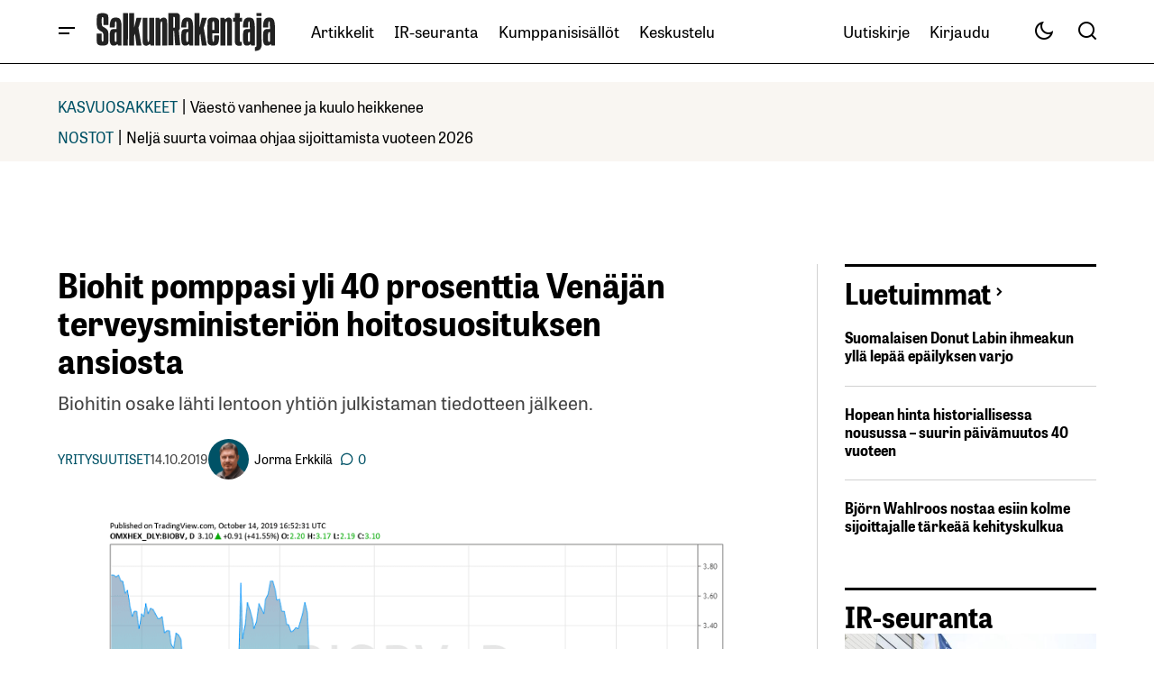

--- FILE ---
content_type: text/html; charset=utf-8
request_url: https://www.google.com/recaptcha/api2/aframe
body_size: 267
content:
<!DOCTYPE HTML><html><head><meta http-equiv="content-type" content="text/html; charset=UTF-8"></head><body><script nonce="zAW-AO1J6i8Y0_1aOLM4DQ">/** Anti-fraud and anti-abuse applications only. See google.com/recaptcha */ try{var clients={'sodar':'https://pagead2.googlesyndication.com/pagead/sodar?'};window.addEventListener("message",function(a){try{if(a.source===window.parent){var b=JSON.parse(a.data);var c=clients[b['id']];if(c){var d=document.createElement('img');d.src=c+b['params']+'&rc='+(localStorage.getItem("rc::a")?sessionStorage.getItem("rc::b"):"");window.document.body.appendChild(d);sessionStorage.setItem("rc::e",parseInt(sessionStorage.getItem("rc::e")||0)+1);localStorage.setItem("rc::h",'1770064223328');}}}catch(b){}});window.parent.postMessage("_grecaptcha_ready", "*");}catch(b){}</script></body></html>

--- FILE ---
content_type: text/css
request_url: https://www.salkunrakentaja.fi/wp-content/litespeed/css/cc0bcf71a2db33b4f4cdf1f565386766.css?ver=a8460
body_size: 130698
content:
/*! This file is auto-generated */
@font-face{font-display:swap;font-family:dashicons;src:url(/wp-includes/fonts/dashicons.eot?99ac726223c749443b642ce33df8b800);src:url("/wp-includes/fonts/dashicons.eot?99ac726223c749443b642ce33df8b800#iefix") format("embedded-opentype"),url([data-uri]) format("woff"),url(/wp-includes/fonts/dashicons.ttf?99ac726223c749443b642ce33df8b800) format("truetype");font-weight:400;font-style:normal}.dashicons,.dashicons-before:before{font-family:dashicons;display:inline-block;line-height:1;font-weight:400;font-style:normal;text-decoration:inherit;text-transform:none;text-rendering:auto;-webkit-font-smoothing:antialiased;-moz-osx-font-smoothing:grayscale;width:20px;height:20px;font-size:20px;vertical-align:top;text-align:center;transition:color .1s ease-in}.dashicons-admin-appearance:before{content:"\f100"}.dashicons-admin-collapse:before{content:"\f148"}.dashicons-admin-comments:before{content:"\f101"}.dashicons-admin-customizer:before{content:"\f540"}.dashicons-admin-generic:before{content:"\f111"}.dashicons-admin-home:before{content:"\f102"}.dashicons-admin-links:before{content:"\f103"}.dashicons-admin-media:before{content:"\f104"}.dashicons-admin-multisite:before{content:"\f541"}.dashicons-admin-network:before{content:"\f112"}.dashicons-admin-page:before{content:"\f105"}.dashicons-admin-plugins:before{content:"\f106"}.dashicons-admin-post:before{content:"\f109"}.dashicons-admin-settings:before{content:"\f108"}.dashicons-admin-site-alt:before{content:"\f11d"}.dashicons-admin-site-alt2:before{content:"\f11e"}.dashicons-admin-site-alt3:before{content:"\f11f"}.dashicons-admin-site:before{content:"\f319"}.dashicons-admin-tools:before{content:"\f107"}.dashicons-admin-users:before{content:"\f110"}.dashicons-airplane:before{content:"\f15f"}.dashicons-album:before{content:"\f514"}.dashicons-align-center:before{content:"\f134"}.dashicons-align-full-width:before{content:"\f114"}.dashicons-align-left:before{content:"\f135"}.dashicons-align-none:before{content:"\f138"}.dashicons-align-pull-left:before{content:"\f10a"}.dashicons-align-pull-right:before{content:"\f10b"}.dashicons-align-right:before{content:"\f136"}.dashicons-align-wide:before{content:"\f11b"}.dashicons-amazon:before{content:"\f162"}.dashicons-analytics:before{content:"\f183"}.dashicons-archive:before{content:"\f480"}.dashicons-arrow-down-alt:before{content:"\f346"}.dashicons-arrow-down-alt2:before{content:"\f347"}.dashicons-arrow-down:before{content:"\f140"}.dashicons-arrow-left-alt:before{content:"\f340"}.dashicons-arrow-left-alt2:before{content:"\f341"}.dashicons-arrow-left:before{content:"\f141"}.dashicons-arrow-right-alt:before{content:"\f344"}.dashicons-arrow-right-alt2:before{content:"\f345"}.dashicons-arrow-right:before{content:"\f139"}.dashicons-arrow-up-alt:before{content:"\f342"}.dashicons-arrow-up-alt2:before{content:"\f343"}.dashicons-arrow-up-duplicate:before{content:"\f143"}.dashicons-arrow-up:before{content:"\f142"}.dashicons-art:before{content:"\f309"}.dashicons-awards:before{content:"\f313"}.dashicons-backup:before{content:"\f321"}.dashicons-bank:before{content:"\f16a"}.dashicons-beer:before{content:"\f16c"}.dashicons-bell:before{content:"\f16d"}.dashicons-block-default:before{content:"\f12b"}.dashicons-book-alt:before{content:"\f331"}.dashicons-book:before{content:"\f330"}.dashicons-buddicons-activity:before{content:"\f452"}.dashicons-buddicons-bbpress-logo:before{content:"\f477"}.dashicons-buddicons-buddypress-logo:before{content:"\f448"}.dashicons-buddicons-community:before{content:"\f453"}.dashicons-buddicons-forums:before{content:"\f449"}.dashicons-buddicons-friends:before{content:"\f454"}.dashicons-buddicons-groups:before{content:"\f456"}.dashicons-buddicons-pm:before{content:"\f457"}.dashicons-buddicons-replies:before{content:"\f451"}.dashicons-buddicons-topics:before{content:"\f450"}.dashicons-buddicons-tracking:before{content:"\f455"}.dashicons-building:before{content:"\f512"}.dashicons-businessman:before{content:"\f338"}.dashicons-businessperson:before{content:"\f12e"}.dashicons-businesswoman:before{content:"\f12f"}.dashicons-button:before{content:"\f11a"}.dashicons-calculator:before{content:"\f16e"}.dashicons-calendar-alt:before{content:"\f508"}.dashicons-calendar:before{content:"\f145"}.dashicons-camera-alt:before{content:"\f129"}.dashicons-camera:before{content:"\f306"}.dashicons-car:before{content:"\f16b"}.dashicons-carrot:before{content:"\f511"}.dashicons-cart:before{content:"\f174"}.dashicons-category:before{content:"\f318"}.dashicons-chart-area:before{content:"\f239"}.dashicons-chart-bar:before{content:"\f185"}.dashicons-chart-line:before{content:"\f238"}.dashicons-chart-pie:before{content:"\f184"}.dashicons-clipboard:before{content:"\f481"}.dashicons-clock:before{content:"\f469"}.dashicons-cloud-saved:before{content:"\f137"}.dashicons-cloud-upload:before{content:"\f13b"}.dashicons-cloud:before{content:"\f176"}.dashicons-code-standards:before{content:"\f13a"}.dashicons-coffee:before{content:"\f16f"}.dashicons-color-picker:before{content:"\f131"}.dashicons-columns:before{content:"\f13c"}.dashicons-controls-back:before{content:"\f518"}.dashicons-controls-forward:before{content:"\f519"}.dashicons-controls-pause:before{content:"\f523"}.dashicons-controls-play:before{content:"\f522"}.dashicons-controls-repeat:before{content:"\f515"}.dashicons-controls-skipback:before{content:"\f516"}.dashicons-controls-skipforward:before{content:"\f517"}.dashicons-controls-volumeoff:before{content:"\f520"}.dashicons-controls-volumeon:before{content:"\f521"}.dashicons-cover-image:before{content:"\f13d"}.dashicons-dashboard:before{content:"\f226"}.dashicons-database-add:before{content:"\f170"}.dashicons-database-export:before{content:"\f17a"}.dashicons-database-import:before{content:"\f17b"}.dashicons-database-remove:before{content:"\f17c"}.dashicons-database-view:before{content:"\f17d"}.dashicons-database:before{content:"\f17e"}.dashicons-desktop:before{content:"\f472"}.dashicons-dismiss:before{content:"\f153"}.dashicons-download:before{content:"\f316"}.dashicons-drumstick:before{content:"\f17f"}.dashicons-edit-large:before{content:"\f327"}.dashicons-edit-page:before{content:"\f186"}.dashicons-edit:before{content:"\f464"}.dashicons-editor-aligncenter:before{content:"\f207"}.dashicons-editor-alignleft:before{content:"\f206"}.dashicons-editor-alignright:before{content:"\f208"}.dashicons-editor-bold:before{content:"\f200"}.dashicons-editor-break:before{content:"\f474"}.dashicons-editor-code-duplicate:before{content:"\f494"}.dashicons-editor-code:before{content:"\f475"}.dashicons-editor-contract:before{content:"\f506"}.dashicons-editor-customchar:before{content:"\f220"}.dashicons-editor-expand:before{content:"\f211"}.dashicons-editor-help:before{content:"\f223"}.dashicons-editor-indent:before{content:"\f222"}.dashicons-editor-insertmore:before{content:"\f209"}.dashicons-editor-italic:before{content:"\f201"}.dashicons-editor-justify:before{content:"\f214"}.dashicons-editor-kitchensink:before{content:"\f212"}.dashicons-editor-ltr:before{content:"\f10c"}.dashicons-editor-ol-rtl:before{content:"\f12c"}.dashicons-editor-ol:before{content:"\f204"}.dashicons-editor-outdent:before{content:"\f221"}.dashicons-editor-paragraph:before{content:"\f476"}.dashicons-editor-paste-text:before{content:"\f217"}.dashicons-editor-paste-word:before{content:"\f216"}.dashicons-editor-quote:before{content:"\f205"}.dashicons-editor-removeformatting:before{content:"\f218"}.dashicons-editor-rtl:before{content:"\f320"}.dashicons-editor-spellcheck:before{content:"\f210"}.dashicons-editor-strikethrough:before{content:"\f224"}.dashicons-editor-table:before{content:"\f535"}.dashicons-editor-textcolor:before{content:"\f215"}.dashicons-editor-ul:before{content:"\f203"}.dashicons-editor-underline:before{content:"\f213"}.dashicons-editor-unlink:before{content:"\f225"}.dashicons-editor-video:before{content:"\f219"}.dashicons-ellipsis:before{content:"\f11c"}.dashicons-email-alt:before{content:"\f466"}.dashicons-email-alt2:before{content:"\f467"}.dashicons-email:before{content:"\f465"}.dashicons-embed-audio:before{content:"\f13e"}.dashicons-embed-generic:before{content:"\f13f"}.dashicons-embed-photo:before{content:"\f144"}.dashicons-embed-post:before{content:"\f146"}.dashicons-embed-video:before{content:"\f149"}.dashicons-excerpt-view:before{content:"\f164"}.dashicons-exit:before{content:"\f14a"}.dashicons-external:before{content:"\f504"}.dashicons-facebook-alt:before{content:"\f305"}.dashicons-facebook:before{content:"\f304"}.dashicons-feedback:before{content:"\f175"}.dashicons-filter:before{content:"\f536"}.dashicons-flag:before{content:"\f227"}.dashicons-food:before{content:"\f187"}.dashicons-format-aside:before{content:"\f123"}.dashicons-format-audio:before{content:"\f127"}.dashicons-format-chat:before{content:"\f125"}.dashicons-format-gallery:before{content:"\f161"}.dashicons-format-image:before{content:"\f128"}.dashicons-format-quote:before{content:"\f122"}.dashicons-format-status:before{content:"\f130"}.dashicons-format-video:before{content:"\f126"}.dashicons-forms:before{content:"\f314"}.dashicons-fullscreen-alt:before{content:"\f188"}.dashicons-fullscreen-exit-alt:before{content:"\f189"}.dashicons-games:before{content:"\f18a"}.dashicons-google:before{content:"\f18b"}.dashicons-googleplus:before{content:"\f462"}.dashicons-grid-view:before{content:"\f509"}.dashicons-groups:before{content:"\f307"}.dashicons-hammer:before{content:"\f308"}.dashicons-heading:before{content:"\f10e"}.dashicons-heart:before{content:"\f487"}.dashicons-hidden:before{content:"\f530"}.dashicons-hourglass:before{content:"\f18c"}.dashicons-html:before{content:"\f14b"}.dashicons-id-alt:before{content:"\f337"}.dashicons-id:before{content:"\f336"}.dashicons-image-crop:before{content:"\f165"}.dashicons-image-filter:before{content:"\f533"}.dashicons-image-flip-horizontal:before{content:"\f169"}.dashicons-image-flip-vertical:before{content:"\f168"}.dashicons-image-rotate-left:before{content:"\f166"}.dashicons-image-rotate-right:before{content:"\f167"}.dashicons-image-rotate:before{content:"\f531"}.dashicons-images-alt:before{content:"\f232"}.dashicons-images-alt2:before{content:"\f233"}.dashicons-index-card:before{content:"\f510"}.dashicons-info-outline:before{content:"\f14c"}.dashicons-info:before{content:"\f348"}.dashicons-insert-after:before{content:"\f14d"}.dashicons-insert-before:before{content:"\f14e"}.dashicons-insert:before{content:"\f10f"}.dashicons-instagram:before{content:"\f12d"}.dashicons-laptop:before{content:"\f547"}.dashicons-layout:before{content:"\f538"}.dashicons-leftright:before{content:"\f229"}.dashicons-lightbulb:before{content:"\f339"}.dashicons-linkedin:before{content:"\f18d"}.dashicons-list-view:before{content:"\f163"}.dashicons-location-alt:before{content:"\f231"}.dashicons-location:before{content:"\f230"}.dashicons-lock-duplicate:before{content:"\f315"}.dashicons-lock:before{content:"\f160"}.dashicons-marker:before{content:"\f159"}.dashicons-media-archive:before{content:"\f501"}.dashicons-media-audio:before{content:"\f500"}.dashicons-media-code:before{content:"\f499"}.dashicons-media-default:before{content:"\f498"}.dashicons-media-document:before{content:"\f497"}.dashicons-media-interactive:before{content:"\f496"}.dashicons-media-spreadsheet:before{content:"\f495"}.dashicons-media-text:before{content:"\f491"}.dashicons-media-video:before{content:"\f490"}.dashicons-megaphone:before{content:"\f488"}.dashicons-menu-alt:before{content:"\f228"}.dashicons-menu-alt2:before{content:"\f329"}.dashicons-menu-alt3:before{content:"\f349"}.dashicons-menu:before{content:"\f333"}.dashicons-microphone:before{content:"\f482"}.dashicons-migrate:before{content:"\f310"}.dashicons-minus:before{content:"\f460"}.dashicons-money-alt:before{content:"\f18e"}.dashicons-money:before{content:"\f526"}.dashicons-move:before{content:"\f545"}.dashicons-nametag:before{content:"\f484"}.dashicons-networking:before{content:"\f325"}.dashicons-no-alt:before{content:"\f335"}.dashicons-no:before{content:"\f158"}.dashicons-open-folder:before{content:"\f18f"}.dashicons-palmtree:before{content:"\f527"}.dashicons-paperclip:before{content:"\f546"}.dashicons-pdf:before{content:"\f190"}.dashicons-performance:before{content:"\f311"}.dashicons-pets:before{content:"\f191"}.dashicons-phone:before{content:"\f525"}.dashicons-pinterest:before{content:"\f192"}.dashicons-playlist-audio:before{content:"\f492"}.dashicons-playlist-video:before{content:"\f493"}.dashicons-plugins-checked:before{content:"\f485"}.dashicons-plus-alt:before{content:"\f502"}.dashicons-plus-alt2:before{content:"\f543"}.dashicons-plus:before{content:"\f132"}.dashicons-podio:before{content:"\f19c"}.dashicons-portfolio:before{content:"\f322"}.dashicons-post-status:before{content:"\f173"}.dashicons-pressthis:before{content:"\f157"}.dashicons-printer:before{content:"\f193"}.dashicons-privacy:before{content:"\f194"}.dashicons-products:before{content:"\f312"}.dashicons-randomize:before{content:"\f503"}.dashicons-reddit:before{content:"\f195"}.dashicons-redo:before{content:"\f172"}.dashicons-remove:before{content:"\f14f"}.dashicons-rest-api:before{content:"\f124"}.dashicons-rss:before{content:"\f303"}.dashicons-saved:before{content:"\f15e"}.dashicons-schedule:before{content:"\f489"}.dashicons-screenoptions:before{content:"\f180"}.dashicons-search:before{content:"\f179"}.dashicons-share-alt:before{content:"\f240"}.dashicons-share-alt2:before{content:"\f242"}.dashicons-share:before{content:"\f237"}.dashicons-shield-alt:before{content:"\f334"}.dashicons-shield:before{content:"\f332"}.dashicons-shortcode:before{content:"\f150"}.dashicons-slides:before{content:"\f181"}.dashicons-smartphone:before{content:"\f470"}.dashicons-smiley:before{content:"\f328"}.dashicons-sort:before{content:"\f156"}.dashicons-sos:before{content:"\f468"}.dashicons-spotify:before{content:"\f196"}.dashicons-star-empty:before{content:"\f154"}.dashicons-star-filled:before{content:"\f155"}.dashicons-star-half:before{content:"\f459"}.dashicons-sticky:before{content:"\f537"}.dashicons-store:before{content:"\f513"}.dashicons-superhero-alt:before{content:"\f197"}.dashicons-superhero:before{content:"\f198"}.dashicons-table-col-after:before{content:"\f151"}.dashicons-table-col-before:before{content:"\f152"}.dashicons-table-col-delete:before{content:"\f15a"}.dashicons-table-row-after:before{content:"\f15b"}.dashicons-table-row-before:before{content:"\f15c"}.dashicons-table-row-delete:before{content:"\f15d"}.dashicons-tablet:before{content:"\f471"}.dashicons-tag:before{content:"\f323"}.dashicons-tagcloud:before{content:"\f479"}.dashicons-testimonial:before{content:"\f473"}.dashicons-text-page:before{content:"\f121"}.dashicons-text:before{content:"\f478"}.dashicons-thumbs-down:before{content:"\f542"}.dashicons-thumbs-up:before{content:"\f529"}.dashicons-tickets-alt:before{content:"\f524"}.dashicons-tickets:before{content:"\f486"}.dashicons-tide:before{content:"\f10d"}.dashicons-translation:before{content:"\f326"}.dashicons-trash:before{content:"\f182"}.dashicons-twitch:before{content:"\f199"}.dashicons-twitter-alt:before{content:"\f302"}.dashicons-twitter:before{content:"\f301"}.dashicons-undo:before{content:"\f171"}.dashicons-universal-access-alt:before{content:"\f507"}.dashicons-universal-access:before{content:"\f483"}.dashicons-unlock:before{content:"\f528"}.dashicons-update-alt:before{content:"\f113"}.dashicons-update:before{content:"\f463"}.dashicons-upload:before{content:"\f317"}.dashicons-vault:before{content:"\f178"}.dashicons-video-alt:before{content:"\f234"}.dashicons-video-alt2:before{content:"\f235"}.dashicons-video-alt3:before{content:"\f236"}.dashicons-visibility:before{content:"\f177"}.dashicons-warning:before{content:"\f534"}.dashicons-welcome-add-page:before{content:"\f133"}.dashicons-welcome-comments:before{content:"\f117"}.dashicons-welcome-learn-more:before{content:"\f118"}.dashicons-welcome-view-site:before{content:"\f115"}.dashicons-welcome-widgets-menus:before{content:"\f116"}.dashicons-welcome-write-blog:before{content:"\f119"}.dashicons-whatsapp:before{content:"\f19a"}.dashicons-wordpress-alt:before{content:"\f324"}.dashicons-wordpress:before{content:"\f120"}.dashicons-xing:before{content:"\f19d"}.dashicons-yes-alt:before{content:"\f12a"}.dashicons-yes:before{content:"\f147"}.dashicons-youtube:before{content:"\f19b"}.dashicons-editor-distractionfree:before{content:"\f211"}.dashicons-exerpt-view:before{content:"\f164"}.dashicons-format-links:before{content:"\f103"}.dashicons-format-standard:before{content:"\f109"}.dashicons-post-trash:before{content:"\f182"}.dashicons-share1:before{content:"\f237"}.dashicons-welcome-edit-page:before{content:"\f119"}.post-views.entry-meta>span{margin-right:0!important;font:16px/1}.post-views.entry-meta>span.post-views-icon.dashicons{display:inline-block;font-size:16px;line-height:1;text-decoration:inherit;vertical-align:middle}.post-views.load-dynamic .post-views-count{color:#0000;transition:color .3s ease-in-out;position:relative}.post-views.load-dynamic .post-views-count:after{opacity:0;transition:opacity .3s ease-in-out;position:relative;color:#6610f2}.post-views.load-dynamic.loaded .post-views-count{color:inherit}.post-views.load-dynamic.loading .post-views-count,.post-views.load-dynamic.loading .post-views-count:after{box-sizing:border-box}.post-views.load-dynamic.loading .post-views-count:after{content:"";display:block;width:16px;height:16px;border-radius:50%;border:2px solid currentColor;border-color:currentColor #fff0 currentColor #fff0;animation:pvc-loading 1s linear infinite;position:absolute;left:50%;top:50%;transform:translate(-50%,-50%);opacity:1}@keyframes pvc-loading{0%{transform:translate(-50%,-50%) rotate(0)}to{transform:translate(-50%,-50%) rotate(360deg)}}.wp-block-accordion{box-sizing:border-box}.wp-block-accordion-item.is-open>.wp-block-accordion-heading .wp-block-accordion-heading__toggle-icon{transform:rotate(45deg)}@media (prefers-reduced-motion:no-preference){.wp-block-accordion-item{transition:grid-template-rows .3s ease-out}.wp-block-accordion-item>.wp-block-accordion-heading .wp-block-accordion-heading__toggle-icon{transition:transform .2s ease-in-out}}.wp-block-accordion-heading{margin:0}.wp-block-accordion-heading__toggle{align-items:center;background-color:inherit!important;border:none;color:inherit!important;cursor:pointer;display:flex;font-family:inherit;font-size:inherit;font-style:inherit;font-weight:inherit;letter-spacing:inherit;line-height:inherit;overflow:hidden;padding:var(--wp--preset--spacing--20,1em) 0;text-align:inherit;text-decoration:inherit;text-transform:inherit;width:100%;word-spacing:inherit}.wp-block-accordion-heading__toggle:not(:focus-visible){outline:none}.wp-block-accordion-heading__toggle:focus,.wp-block-accordion-heading__toggle:hover{background-color:inherit!important;border:none;box-shadow:none;color:inherit;padding:var(--wp--preset--spacing--20,1em) 0;text-decoration:none}.wp-block-accordion-heading__toggle:focus-visible{outline:auto;outline-offset:0}.wp-block-accordion-heading__toggle:hover .wp-block-accordion-heading__toggle-title{text-decoration:underline}.wp-block-accordion-heading__toggle-title{flex:1}.wp-block-accordion-heading__toggle-icon{align-items:center;display:flex;height:1.2em;justify-content:center;width:1.2em}.wp-block-accordion-panel[aria-hidden=true],.wp-block-accordion-panel[inert]{display:none;margin-block-start:0}.wp-block-archives{box-sizing:border-box}.wp-block-archives-dropdown label{display:block}.wp-block-avatar{line-height:0}.wp-block-avatar,.wp-block-avatar img{box-sizing:border-box}.wp-block-avatar.aligncenter{text-align:center}.wp-block-audio{box-sizing:border-box}.wp-block-audio :where(figcaption){margin-bottom:1em;margin-top:.5em}.wp-block-audio audio{min-width:300px;width:100%}.wp-block-breadcrumbs{box-sizing:border-box}.wp-block-breadcrumbs ol{flex-wrap:wrap;list-style:none}.wp-block-breadcrumbs li,.wp-block-breadcrumbs ol{align-items:center;display:flex;margin:0;padding:0}.wp-block-breadcrumbs li:not(:last-child):after{content:var(--separator,"/");margin:0 .5em;opacity:.7}.wp-block-breadcrumbs span{color:inherit}.wp-block-button__link{align-content:center;box-sizing:border-box;cursor:pointer;display:inline-block;height:100%;text-align:center;word-break:break-word}.wp-block-button__link.aligncenter{text-align:center}.wp-block-button__link.alignright{text-align:right}:where(.wp-block-button__link){border-radius:9999px;box-shadow:none;padding:calc(.667em + 2px) calc(1.333em + 2px);text-decoration:none}.wp-block-button[style*=text-decoration] .wp-block-button__link{text-decoration:inherit}.wp-block-buttons>.wp-block-button.has-custom-width{max-width:none}.wp-block-buttons>.wp-block-button.has-custom-width .wp-block-button__link{width:100%}.wp-block-buttons>.wp-block-button.has-custom-font-size .wp-block-button__link{font-size:inherit}.wp-block-buttons>.wp-block-button.wp-block-button__width-25{width:calc(25% - var(--wp--style--block-gap, .5em)*.75)}.wp-block-buttons>.wp-block-button.wp-block-button__width-50{width:calc(50% - var(--wp--style--block-gap, .5em)*.5)}.wp-block-buttons>.wp-block-button.wp-block-button__width-75{width:calc(75% - var(--wp--style--block-gap, .5em)*.25)}.wp-block-buttons>.wp-block-button.wp-block-button__width-100{flex-basis:100%;width:100%}.wp-block-buttons.is-vertical>.wp-block-button.wp-block-button__width-25{width:25%}.wp-block-buttons.is-vertical>.wp-block-button.wp-block-button__width-50{width:50%}.wp-block-buttons.is-vertical>.wp-block-button.wp-block-button__width-75{width:75%}.wp-block-button.is-style-squared,.wp-block-button__link.wp-block-button.is-style-squared{border-radius:0}.wp-block-button.no-border-radius,.wp-block-button__link.no-border-radius{border-radius:0!important}:root :where(.wp-block-button .wp-block-button__link.is-style-outline),:root :where(.wp-block-button.is-style-outline>.wp-block-button__link){border:2px solid;padding:.667em 1.333em}:root :where(.wp-block-button .wp-block-button__link.is-style-outline:not(.has-text-color)),:root :where(.wp-block-button.is-style-outline>.wp-block-button__link:not(.has-text-color)){color:currentColor}:root :where(.wp-block-button .wp-block-button__link.is-style-outline:not(.has-background)),:root :where(.wp-block-button.is-style-outline>.wp-block-button__link:not(.has-background)){background-color:initial;background-image:none}.wp-block-buttons{box-sizing:border-box}.wp-block-buttons.is-vertical{flex-direction:column}.wp-block-buttons.is-vertical>.wp-block-button:last-child{margin-bottom:0}.wp-block-buttons>.wp-block-button{display:inline-block;margin:0}.wp-block-buttons.is-content-justification-left{justify-content:flex-start}.wp-block-buttons.is-content-justification-left.is-vertical{align-items:flex-start}.wp-block-buttons.is-content-justification-center{justify-content:center}.wp-block-buttons.is-content-justification-center.is-vertical{align-items:center}.wp-block-buttons.is-content-justification-right{justify-content:flex-end}.wp-block-buttons.is-content-justification-right.is-vertical{align-items:flex-end}.wp-block-buttons.is-content-justification-space-between{justify-content:space-between}.wp-block-buttons.aligncenter{text-align:center}.wp-block-buttons:not(.is-content-justification-space-between,.is-content-justification-right,.is-content-justification-left,.is-content-justification-center) .wp-block-button.aligncenter{margin-left:auto;margin-right:auto;width:100%}.wp-block-buttons[style*=text-decoration] .wp-block-button,.wp-block-buttons[style*=text-decoration] .wp-block-button__link{text-decoration:inherit}.wp-block-buttons.has-custom-font-size .wp-block-button__link{font-size:inherit}.wp-block-buttons .wp-block-button__link{width:100%}.wp-block-button.aligncenter,.wp-block-calendar{text-align:center}.wp-block-calendar td,.wp-block-calendar th{border:1px solid;padding:.25em}.wp-block-calendar th{font-weight:400}.wp-block-calendar caption{background-color:inherit}.wp-block-calendar table{border-collapse:collapse;width:100%}.wp-block-calendar table.has-background th{background-color:inherit}.wp-block-calendar table.has-text-color th{color:inherit}.wp-block-calendar :where(table:not(.has-text-color)){color:#40464d}.wp-block-calendar :where(table:not(.has-text-color)) td,.wp-block-calendar :where(table:not(.has-text-color)) th{border-color:#ddd}:where(.wp-block-calendar table:not(.has-background) th){background:#ddd}.wp-block-categories{box-sizing:border-box}.wp-block-categories.alignleft{margin-right:2em}.wp-block-categories.alignright{margin-left:2em}.wp-block-categories.wp-block-categories-dropdown.aligncenter{text-align:center}.wp-block-categories .wp-block-categories__label{display:block;width:100%}.wp-block-code{box-sizing:border-box}.wp-block-code code{/*!rtl:begin:ignore*/direction:ltr;display:block;font-family:inherit;overflow-wrap:break-word;text-align:initial;white-space:pre-wrap /*!rtl:end:ignore*/}.wp-block-columns{box-sizing:border-box;display:flex;flex-wrap:wrap!important}@media (min-width:782px){.wp-block-columns{flex-wrap:nowrap!important}}.wp-block-columns{align-items:normal!important}.wp-block-columns.are-vertically-aligned-top{align-items:flex-start}.wp-block-columns.are-vertically-aligned-center{align-items:center}.wp-block-columns.are-vertically-aligned-bottom{align-items:flex-end}@media (max-width:781px){.wp-block-columns:not(.is-not-stacked-on-mobile)>.wp-block-column{flex-basis:100%!important}}@media (min-width:782px){.wp-block-columns:not(.is-not-stacked-on-mobile)>.wp-block-column{flex-basis:0%;flex-grow:1}.wp-block-columns:not(.is-not-stacked-on-mobile)>.wp-block-column[style*=flex-basis]{flex-grow:0}}.wp-block-columns.is-not-stacked-on-mobile{flex-wrap:nowrap!important}.wp-block-columns.is-not-stacked-on-mobile>.wp-block-column{flex-basis:0%;flex-grow:1}.wp-block-columns.is-not-stacked-on-mobile>.wp-block-column[style*=flex-basis]{flex-grow:0}:where(.wp-block-columns){margin-bottom:1.75em}:where(.wp-block-columns.has-background){padding:1.25em 2.375em}.wp-block-column{flex-grow:1;min-width:0;overflow-wrap:break-word;word-break:break-word}.wp-block-column.is-vertically-aligned-top{align-self:flex-start}.wp-block-column.is-vertically-aligned-center{align-self:center}.wp-block-column.is-vertically-aligned-bottom{align-self:flex-end}.wp-block-column.is-vertically-aligned-stretch{align-self:stretch}.wp-block-column.is-vertically-aligned-bottom,.wp-block-column.is-vertically-aligned-center,.wp-block-column.is-vertically-aligned-top{width:100%}.wp-block-post-comments{box-sizing:border-box}.wp-block-post-comments .alignleft{float:left}.wp-block-post-comments .alignright{float:right}.wp-block-post-comments .navigation:after{clear:both;content:"";display:table}.wp-block-post-comments .commentlist{clear:both;list-style:none;margin:0;padding:0}.wp-block-post-comments .commentlist .comment{min-height:2.25em;padding-left:3.25em}.wp-block-post-comments .commentlist .comment p{font-size:1em;line-height:1.8;margin:1em 0}.wp-block-post-comments .commentlist .children{list-style:none;margin:0;padding:0}.wp-block-post-comments .comment-author{line-height:1.5}.wp-block-post-comments .comment-author .avatar{border-radius:1.5em;display:block;float:left;height:2.5em;margin-right:.75em;margin-top:.5em;width:2.5em}.wp-block-post-comments .comment-author cite{font-style:normal}.wp-block-post-comments .comment-meta{font-size:.875em;line-height:1.5}.wp-block-post-comments .comment-meta b{font-weight:400}.wp-block-post-comments .comment-meta .comment-awaiting-moderation{display:block;margin-bottom:1em;margin-top:1em}.wp-block-post-comments .comment-body .commentmetadata{font-size:.875em}.wp-block-post-comments .comment-form-author label,.wp-block-post-comments .comment-form-comment label,.wp-block-post-comments .comment-form-email label,.wp-block-post-comments .comment-form-url label{display:block;margin-bottom:.25em}.wp-block-post-comments .comment-form input:not([type=submit]):not([type=checkbox]),.wp-block-post-comments .comment-form textarea{box-sizing:border-box;display:block;width:100%}.wp-block-post-comments .comment-form-cookies-consent{display:flex;gap:.25em}.wp-block-post-comments .comment-form-cookies-consent #wp-comment-cookies-consent{margin-top:.35em}.wp-block-post-comments .comment-reply-title{margin-bottom:0}.wp-block-post-comments .comment-reply-title :where(small){font-size:var(--wp--preset--font-size--medium,smaller);margin-left:.5em}.wp-block-post-comments .reply{font-size:.875em;margin-bottom:1.4em}.wp-block-post-comments input:not([type=submit]),.wp-block-post-comments textarea{border:1px solid #949494;font-family:inherit;font-size:1em}.wp-block-post-comments input:not([type=submit]):not([type=checkbox]),.wp-block-post-comments textarea{padding:calc(.667em + 2px)}:where(.wp-block-post-comments input[type=submit]){border:none}.wp-block-comments{box-sizing:border-box}.wp-block-comments-pagination>.wp-block-comments-pagination-next,.wp-block-comments-pagination>.wp-block-comments-pagination-numbers,.wp-block-comments-pagination>.wp-block-comments-pagination-previous{font-size:inherit}.wp-block-comments-pagination .wp-block-comments-pagination-previous-arrow{display:inline-block;margin-right:1ch}.wp-block-comments-pagination .wp-block-comments-pagination-previous-arrow:not(.is-arrow-chevron){transform:scaleX(1)}.wp-block-comments-pagination .wp-block-comments-pagination-next-arrow{display:inline-block;margin-left:1ch}.wp-block-comments-pagination .wp-block-comments-pagination-next-arrow:not(.is-arrow-chevron){transform:scaleX(1)}.wp-block-comments-pagination.aligncenter{justify-content:center}.wp-block-comment-template{box-sizing:border-box;list-style:none;margin-bottom:0;max-width:100%;padding:0}.wp-block-comment-template li{clear:both}.wp-block-comment-template ol{list-style:none;margin-bottom:0;max-width:100%;padding-left:2rem}.wp-block-comment-template.alignleft{float:left}.wp-block-comment-template.aligncenter{margin-left:auto;margin-right:auto;width:fit-content}.wp-block-comment-template.alignright{float:right}.wp-block-comment-date{box-sizing:border-box}.comment-awaiting-moderation{display:block;font-size:.875em;line-height:1.5}.wp-block-comment-author-name,.wp-block-comment-content,.wp-block-comment-edit-link,.wp-block-comment-reply-link{box-sizing:border-box}.wp-block-cover,.wp-block-cover-image{align-items:center;background-position:50%;box-sizing:border-box;display:flex;justify-content:center;min-height:430px;overflow:hidden;overflow:clip;padding:1em;position:relative}.wp-block-cover .has-background-dim:not([class*=-background-color]),.wp-block-cover-image .has-background-dim:not([class*=-background-color]),.wp-block-cover-image.has-background-dim:not([class*=-background-color]),.wp-block-cover.has-background-dim:not([class*=-background-color]){background-color:#000}.wp-block-cover .has-background-dim.has-background-gradient,.wp-block-cover-image .has-background-dim.has-background-gradient{background-color:initial}.wp-block-cover-image.has-background-dim:before,.wp-block-cover.has-background-dim:before{background-color:inherit;content:""}.wp-block-cover .wp-block-cover__background,.wp-block-cover .wp-block-cover__gradient-background,.wp-block-cover-image .wp-block-cover__background,.wp-block-cover-image .wp-block-cover__gradient-background,.wp-block-cover-image.has-background-dim:not(.has-background-gradient):before,.wp-block-cover.has-background-dim:not(.has-background-gradient):before{bottom:0;left:0;opacity:.5;position:absolute;right:0;top:0}.wp-block-cover-image.has-background-dim.has-background-dim-10 .wp-block-cover__background,.wp-block-cover-image.has-background-dim.has-background-dim-10 .wp-block-cover__gradient-background,.wp-block-cover-image.has-background-dim.has-background-dim-10:not(.has-background-gradient):before,.wp-block-cover.has-background-dim.has-background-dim-10 .wp-block-cover__background,.wp-block-cover.has-background-dim.has-background-dim-10 .wp-block-cover__gradient-background,.wp-block-cover.has-background-dim.has-background-dim-10:not(.has-background-gradient):before{opacity:.1}.wp-block-cover-image.has-background-dim.has-background-dim-20 .wp-block-cover__background,.wp-block-cover-image.has-background-dim.has-background-dim-20 .wp-block-cover__gradient-background,.wp-block-cover-image.has-background-dim.has-background-dim-20:not(.has-background-gradient):before,.wp-block-cover.has-background-dim.has-background-dim-20 .wp-block-cover__background,.wp-block-cover.has-background-dim.has-background-dim-20 .wp-block-cover__gradient-background,.wp-block-cover.has-background-dim.has-background-dim-20:not(.has-background-gradient):before{opacity:.2}.wp-block-cover-image.has-background-dim.has-background-dim-30 .wp-block-cover__background,.wp-block-cover-image.has-background-dim.has-background-dim-30 .wp-block-cover__gradient-background,.wp-block-cover-image.has-background-dim.has-background-dim-30:not(.has-background-gradient):before,.wp-block-cover.has-background-dim.has-background-dim-30 .wp-block-cover__background,.wp-block-cover.has-background-dim.has-background-dim-30 .wp-block-cover__gradient-background,.wp-block-cover.has-background-dim.has-background-dim-30:not(.has-background-gradient):before{opacity:.3}.wp-block-cover-image.has-background-dim.has-background-dim-40 .wp-block-cover__background,.wp-block-cover-image.has-background-dim.has-background-dim-40 .wp-block-cover__gradient-background,.wp-block-cover-image.has-background-dim.has-background-dim-40:not(.has-background-gradient):before,.wp-block-cover.has-background-dim.has-background-dim-40 .wp-block-cover__background,.wp-block-cover.has-background-dim.has-background-dim-40 .wp-block-cover__gradient-background,.wp-block-cover.has-background-dim.has-background-dim-40:not(.has-background-gradient):before{opacity:.4}.wp-block-cover-image.has-background-dim.has-background-dim-50 .wp-block-cover__background,.wp-block-cover-image.has-background-dim.has-background-dim-50 .wp-block-cover__gradient-background,.wp-block-cover-image.has-background-dim.has-background-dim-50:not(.has-background-gradient):before,.wp-block-cover.has-background-dim.has-background-dim-50 .wp-block-cover__background,.wp-block-cover.has-background-dim.has-background-dim-50 .wp-block-cover__gradient-background,.wp-block-cover.has-background-dim.has-background-dim-50:not(.has-background-gradient):before{opacity:.5}.wp-block-cover-image.has-background-dim.has-background-dim-60 .wp-block-cover__background,.wp-block-cover-image.has-background-dim.has-background-dim-60 .wp-block-cover__gradient-background,.wp-block-cover-image.has-background-dim.has-background-dim-60:not(.has-background-gradient):before,.wp-block-cover.has-background-dim.has-background-dim-60 .wp-block-cover__background,.wp-block-cover.has-background-dim.has-background-dim-60 .wp-block-cover__gradient-background,.wp-block-cover.has-background-dim.has-background-dim-60:not(.has-background-gradient):before{opacity:.6}.wp-block-cover-image.has-background-dim.has-background-dim-70 .wp-block-cover__background,.wp-block-cover-image.has-background-dim.has-background-dim-70 .wp-block-cover__gradient-background,.wp-block-cover-image.has-background-dim.has-background-dim-70:not(.has-background-gradient):before,.wp-block-cover.has-background-dim.has-background-dim-70 .wp-block-cover__background,.wp-block-cover.has-background-dim.has-background-dim-70 .wp-block-cover__gradient-background,.wp-block-cover.has-background-dim.has-background-dim-70:not(.has-background-gradient):before{opacity:.7}.wp-block-cover-image.has-background-dim.has-background-dim-80 .wp-block-cover__background,.wp-block-cover-image.has-background-dim.has-background-dim-80 .wp-block-cover__gradient-background,.wp-block-cover-image.has-background-dim.has-background-dim-80:not(.has-background-gradient):before,.wp-block-cover.has-background-dim.has-background-dim-80 .wp-block-cover__background,.wp-block-cover.has-background-dim.has-background-dim-80 .wp-block-cover__gradient-background,.wp-block-cover.has-background-dim.has-background-dim-80:not(.has-background-gradient):before{opacity:.8}.wp-block-cover-image.has-background-dim.has-background-dim-90 .wp-block-cover__background,.wp-block-cover-image.has-background-dim.has-background-dim-90 .wp-block-cover__gradient-background,.wp-block-cover-image.has-background-dim.has-background-dim-90:not(.has-background-gradient):before,.wp-block-cover.has-background-dim.has-background-dim-90 .wp-block-cover__background,.wp-block-cover.has-background-dim.has-background-dim-90 .wp-block-cover__gradient-background,.wp-block-cover.has-background-dim.has-background-dim-90:not(.has-background-gradient):before{opacity:.9}.wp-block-cover-image.has-background-dim.has-background-dim-100 .wp-block-cover__background,.wp-block-cover-image.has-background-dim.has-background-dim-100 .wp-block-cover__gradient-background,.wp-block-cover-image.has-background-dim.has-background-dim-100:not(.has-background-gradient):before,.wp-block-cover.has-background-dim.has-background-dim-100 .wp-block-cover__background,.wp-block-cover.has-background-dim.has-background-dim-100 .wp-block-cover__gradient-background,.wp-block-cover.has-background-dim.has-background-dim-100:not(.has-background-gradient):before{opacity:1}.wp-block-cover .wp-block-cover__background.has-background-dim.has-background-dim-0,.wp-block-cover .wp-block-cover__gradient-background.has-background-dim.has-background-dim-0,.wp-block-cover-image .wp-block-cover__background.has-background-dim.has-background-dim-0,.wp-block-cover-image .wp-block-cover__gradient-background.has-background-dim.has-background-dim-0{opacity:0}.wp-block-cover .wp-block-cover__background.has-background-dim.has-background-dim-10,.wp-block-cover .wp-block-cover__gradient-background.has-background-dim.has-background-dim-10,.wp-block-cover-image .wp-block-cover__background.has-background-dim.has-background-dim-10,.wp-block-cover-image .wp-block-cover__gradient-background.has-background-dim.has-background-dim-10{opacity:.1}.wp-block-cover .wp-block-cover__background.has-background-dim.has-background-dim-20,.wp-block-cover .wp-block-cover__gradient-background.has-background-dim.has-background-dim-20,.wp-block-cover-image .wp-block-cover__background.has-background-dim.has-background-dim-20,.wp-block-cover-image .wp-block-cover__gradient-background.has-background-dim.has-background-dim-20{opacity:.2}.wp-block-cover .wp-block-cover__background.has-background-dim.has-background-dim-30,.wp-block-cover .wp-block-cover__gradient-background.has-background-dim.has-background-dim-30,.wp-block-cover-image .wp-block-cover__background.has-background-dim.has-background-dim-30,.wp-block-cover-image .wp-block-cover__gradient-background.has-background-dim.has-background-dim-30{opacity:.3}.wp-block-cover .wp-block-cover__background.has-background-dim.has-background-dim-40,.wp-block-cover .wp-block-cover__gradient-background.has-background-dim.has-background-dim-40,.wp-block-cover-image .wp-block-cover__background.has-background-dim.has-background-dim-40,.wp-block-cover-image .wp-block-cover__gradient-background.has-background-dim.has-background-dim-40{opacity:.4}.wp-block-cover .wp-block-cover__background.has-background-dim.has-background-dim-50,.wp-block-cover .wp-block-cover__gradient-background.has-background-dim.has-background-dim-50,.wp-block-cover-image .wp-block-cover__background.has-background-dim.has-background-dim-50,.wp-block-cover-image .wp-block-cover__gradient-background.has-background-dim.has-background-dim-50{opacity:.5}.wp-block-cover .wp-block-cover__background.has-background-dim.has-background-dim-60,.wp-block-cover .wp-block-cover__gradient-background.has-background-dim.has-background-dim-60,.wp-block-cover-image .wp-block-cover__background.has-background-dim.has-background-dim-60,.wp-block-cover-image .wp-block-cover__gradient-background.has-background-dim.has-background-dim-60{opacity:.6}.wp-block-cover .wp-block-cover__background.has-background-dim.has-background-dim-70,.wp-block-cover .wp-block-cover__gradient-background.has-background-dim.has-background-dim-70,.wp-block-cover-image .wp-block-cover__background.has-background-dim.has-background-dim-70,.wp-block-cover-image .wp-block-cover__gradient-background.has-background-dim.has-background-dim-70{opacity:.7}.wp-block-cover .wp-block-cover__background.has-background-dim.has-background-dim-80,.wp-block-cover .wp-block-cover__gradient-background.has-background-dim.has-background-dim-80,.wp-block-cover-image .wp-block-cover__background.has-background-dim.has-background-dim-80,.wp-block-cover-image .wp-block-cover__gradient-background.has-background-dim.has-background-dim-80{opacity:.8}.wp-block-cover .wp-block-cover__background.has-background-dim.has-background-dim-90,.wp-block-cover .wp-block-cover__gradient-background.has-background-dim.has-background-dim-90,.wp-block-cover-image .wp-block-cover__background.has-background-dim.has-background-dim-90,.wp-block-cover-image .wp-block-cover__gradient-background.has-background-dim.has-background-dim-90{opacity:.9}.wp-block-cover .wp-block-cover__background.has-background-dim.has-background-dim-100,.wp-block-cover .wp-block-cover__gradient-background.has-background-dim.has-background-dim-100,.wp-block-cover-image .wp-block-cover__background.has-background-dim.has-background-dim-100,.wp-block-cover-image .wp-block-cover__gradient-background.has-background-dim.has-background-dim-100{opacity:1}.wp-block-cover-image.alignleft,.wp-block-cover-image.alignright,.wp-block-cover.alignleft,.wp-block-cover.alignright{max-width:420px;width:100%}.wp-block-cover-image.aligncenter,.wp-block-cover-image.alignleft,.wp-block-cover-image.alignright,.wp-block-cover.aligncenter,.wp-block-cover.alignleft,.wp-block-cover.alignright{display:flex}.wp-block-cover .wp-block-cover__inner-container,.wp-block-cover-image .wp-block-cover__inner-container{color:inherit;position:relative;width:100%}.wp-block-cover-image.is-position-top-left,.wp-block-cover.is-position-top-left{align-items:flex-start;justify-content:flex-start}.wp-block-cover-image.is-position-top-center,.wp-block-cover.is-position-top-center{align-items:flex-start;justify-content:center}.wp-block-cover-image.is-position-top-right,.wp-block-cover.is-position-top-right{align-items:flex-start;justify-content:flex-end}.wp-block-cover-image.is-position-center-left,.wp-block-cover.is-position-center-left{align-items:center;justify-content:flex-start}.wp-block-cover-image.is-position-center-center,.wp-block-cover.is-position-center-center{align-items:center;justify-content:center}.wp-block-cover-image.is-position-center-right,.wp-block-cover.is-position-center-right{align-items:center;justify-content:flex-end}.wp-block-cover-image.is-position-bottom-left,.wp-block-cover.is-position-bottom-left{align-items:flex-end;justify-content:flex-start}.wp-block-cover-image.is-position-bottom-center,.wp-block-cover.is-position-bottom-center{align-items:flex-end;justify-content:center}.wp-block-cover-image.is-position-bottom-right,.wp-block-cover.is-position-bottom-right{align-items:flex-end;justify-content:flex-end}.wp-block-cover-image.has-custom-content-position.has-custom-content-position .wp-block-cover__inner-container,.wp-block-cover.has-custom-content-position.has-custom-content-position .wp-block-cover__inner-container{margin:0}.wp-block-cover-image.has-custom-content-position.has-custom-content-position.is-position-bottom-left .wp-block-cover__inner-container,.wp-block-cover-image.has-custom-content-position.has-custom-content-position.is-position-bottom-right .wp-block-cover__inner-container,.wp-block-cover-image.has-custom-content-position.has-custom-content-position.is-position-center-left .wp-block-cover__inner-container,.wp-block-cover-image.has-custom-content-position.has-custom-content-position.is-position-center-right .wp-block-cover__inner-container,.wp-block-cover-image.has-custom-content-position.has-custom-content-position.is-position-top-left .wp-block-cover__inner-container,.wp-block-cover-image.has-custom-content-position.has-custom-content-position.is-position-top-right .wp-block-cover__inner-container,.wp-block-cover.has-custom-content-position.has-custom-content-position.is-position-bottom-left .wp-block-cover__inner-container,.wp-block-cover.has-custom-content-position.has-custom-content-position.is-position-bottom-right .wp-block-cover__inner-container,.wp-block-cover.has-custom-content-position.has-custom-content-position.is-position-center-left .wp-block-cover__inner-container,.wp-block-cover.has-custom-content-position.has-custom-content-position.is-position-center-right .wp-block-cover__inner-container,.wp-block-cover.has-custom-content-position.has-custom-content-position.is-position-top-left .wp-block-cover__inner-container,.wp-block-cover.has-custom-content-position.has-custom-content-position.is-position-top-right .wp-block-cover__inner-container{margin:0;width:auto}.wp-block-cover .wp-block-cover__image-background,.wp-block-cover video.wp-block-cover__video-background,.wp-block-cover-image .wp-block-cover__image-background,.wp-block-cover-image video.wp-block-cover__video-background{border:none;bottom:0;box-shadow:none;height:100%;left:0;margin:0;max-height:none;max-width:none;object-fit:cover;outline:none;padding:0;position:absolute;right:0;top:0;width:100%}.wp-block-cover-image.has-parallax,.wp-block-cover.has-parallax,.wp-block-cover__image-background.has-parallax,video.wp-block-cover__video-background.has-parallax{background-attachment:fixed;background-repeat:no-repeat;background-size:cover}@supports (-webkit-touch-callout:inherit){.wp-block-cover-image.has-parallax,.wp-block-cover.has-parallax,.wp-block-cover__image-background.has-parallax,video.wp-block-cover__video-background.has-parallax{background-attachment:scroll}}@media (prefers-reduced-motion:reduce){.wp-block-cover-image.has-parallax,.wp-block-cover.has-parallax,.wp-block-cover__image-background.has-parallax,video.wp-block-cover__video-background.has-parallax{background-attachment:scroll}}.wp-block-cover-image.is-repeated,.wp-block-cover.is-repeated,.wp-block-cover__image-background.is-repeated,video.wp-block-cover__video-background.is-repeated{background-repeat:repeat;background-size:auto}.wp-block-cover-image-text,.wp-block-cover-image-text a,.wp-block-cover-image-text a:active,.wp-block-cover-image-text a:focus,.wp-block-cover-image-text a:hover,.wp-block-cover-text,.wp-block-cover-text a,.wp-block-cover-text a:active,.wp-block-cover-text a:focus,.wp-block-cover-text a:hover,section.wp-block-cover-image h2,section.wp-block-cover-image h2 a,section.wp-block-cover-image h2 a:active,section.wp-block-cover-image h2 a:focus,section.wp-block-cover-image h2 a:hover{color:#fff}.wp-block-cover-image .wp-block-cover.has-left-content{justify-content:flex-start}.wp-block-cover-image .wp-block-cover.has-right-content{justify-content:flex-end}.wp-block-cover-image.has-left-content .wp-block-cover-image-text,.wp-block-cover.has-left-content .wp-block-cover-text,section.wp-block-cover-image.has-left-content>h2{margin-left:0;text-align:left}.wp-block-cover-image.has-right-content .wp-block-cover-image-text,.wp-block-cover.has-right-content .wp-block-cover-text,section.wp-block-cover-image.has-right-content>h2{margin-right:0;text-align:right}.wp-block-cover .wp-block-cover-text,.wp-block-cover-image .wp-block-cover-image-text,section.wp-block-cover-image>h2{font-size:2em;line-height:1.25;margin-bottom:0;max-width:840px;padding:.44em;text-align:center;z-index:1}:where(.wp-block-cover-image:not(.has-text-color)),:where(.wp-block-cover:not(.has-text-color)){color:#fff}:where(.wp-block-cover-image.is-light:not(.has-text-color)),:where(.wp-block-cover.is-light:not(.has-text-color)){color:#000}:root :where(.wp-block-cover h1:not(.has-text-color)),:root :where(.wp-block-cover h2:not(.has-text-color)),:root :where(.wp-block-cover h3:not(.has-text-color)),:root :where(.wp-block-cover h4:not(.has-text-color)),:root :where(.wp-block-cover h5:not(.has-text-color)),:root :where(.wp-block-cover h6:not(.has-text-color)),:root :where(.wp-block-cover p:not(.has-text-color)){color:inherit}body:not(.editor-styles-wrapper) .wp-block-cover:not(.wp-block-cover:has(.wp-block-cover__background+.wp-block-cover__inner-container)) .wp-block-cover__image-background,body:not(.editor-styles-wrapper) .wp-block-cover:not(.wp-block-cover:has(.wp-block-cover__background+.wp-block-cover__inner-container)) .wp-block-cover__video-background{z-index:0}body:not(.editor-styles-wrapper) .wp-block-cover:not(.wp-block-cover:has(.wp-block-cover__background+.wp-block-cover__inner-container)) .wp-block-cover__background,body:not(.editor-styles-wrapper) .wp-block-cover:not(.wp-block-cover:has(.wp-block-cover__background+.wp-block-cover__inner-container)) .wp-block-cover__gradient-background,body:not(.editor-styles-wrapper) .wp-block-cover:not(.wp-block-cover:has(.wp-block-cover__background+.wp-block-cover__inner-container)) .wp-block-cover__inner-container,body:not(.editor-styles-wrapper) .wp-block-cover:not(.wp-block-cover:has(.wp-block-cover__background+.wp-block-cover__inner-container)).has-background-dim:not(.has-background-gradient):before{z-index:1}.has-modal-open body:not(.editor-styles-wrapper) .wp-block-cover:not(.wp-block-cover:has(.wp-block-cover__background+.wp-block-cover__inner-container)) .wp-block-cover__inner-container{z-index:auto}.wp-block-details{box-sizing:border-box}.wp-block-details summary{cursor:pointer}.wp-block-embed.alignleft,.wp-block-embed.alignright,.wp-block[data-align=left]>[data-type="core/embed"],.wp-block[data-align=right]>[data-type="core/embed"]{max-width:360px;width:100%}.wp-block-embed.alignleft .wp-block-embed__wrapper,.wp-block-embed.alignright .wp-block-embed__wrapper,.wp-block[data-align=left]>[data-type="core/embed"] .wp-block-embed__wrapper,.wp-block[data-align=right]>[data-type="core/embed"] .wp-block-embed__wrapper{min-width:280px}.wp-block-cover .wp-block-embed{min-height:240px;min-width:320px}.wp-block-embed{overflow-wrap:break-word}.wp-block-embed :where(figcaption){margin-bottom:1em;margin-top:.5em}.wp-block-embed iframe{max-width:100%}.wp-block-embed__wrapper{position:relative}.wp-embed-responsive .wp-has-aspect-ratio .wp-block-embed__wrapper:before{content:"";display:block;padding-top:50%}.wp-embed-responsive .wp-has-aspect-ratio iframe{bottom:0;height:100%;left:0;position:absolute;right:0;top:0;width:100%}.wp-embed-responsive .wp-embed-aspect-21-9 .wp-block-embed__wrapper:before{padding-top:42.85%}.wp-embed-responsive .wp-embed-aspect-18-9 .wp-block-embed__wrapper:before{padding-top:50%}.wp-embed-responsive .wp-embed-aspect-16-9 .wp-block-embed__wrapper:before{padding-top:56.25%}.wp-embed-responsive .wp-embed-aspect-4-3 .wp-block-embed__wrapper:before{padding-top:75%}.wp-embed-responsive .wp-embed-aspect-1-1 .wp-block-embed__wrapper:before{padding-top:100%}.wp-embed-responsive .wp-embed-aspect-9-16 .wp-block-embed__wrapper:before{padding-top:177.77%}.wp-embed-responsive .wp-embed-aspect-1-2 .wp-block-embed__wrapper:before{padding-top:200%}.wp-block-file{box-sizing:border-box}.wp-block-file:not(.wp-element-button){font-size:.8em}.wp-block-file.aligncenter{text-align:center}.wp-block-file.alignright{text-align:right}.wp-block-file *+.wp-block-file__button{margin-left:.75em}:where(.wp-block-file){margin-bottom:1.5em}.wp-block-file__embed{margin-bottom:1em}:where(.wp-block-file__button){border-radius:2em;display:inline-block;padding:.5em 1em}:where(.wp-block-file__button):where(a):active,:where(.wp-block-file__button):where(a):focus,:where(.wp-block-file__button):where(a):hover,:where(.wp-block-file__button):where(a):visited{box-shadow:none;color:#fff;opacity:.85;text-decoration:none}.wp-block-form-input__label{display:flex;flex-direction:column;gap:.25em;margin-bottom:.5em;width:100%}.wp-block-form-input__label.is-label-inline{align-items:center;flex-direction:row;gap:.5em}.wp-block-form-input__label.is-label-inline .wp-block-form-input__label-content{margin-bottom:.5em}.wp-block-form-input__label:has(input[type=checkbox]){flex-direction:row;width:fit-content}.wp-block-form-input__label:has(input[type=checkbox]) .wp-block-form-input__label-content{margin:0}.wp-block-form-input__label:has(.wp-block-form-input__label-content+input[type=checkbox]){flex-direction:row-reverse}.wp-block-form-input__label-content{width:fit-content}:where(.wp-block-form-input__input){font-size:1em;margin-bottom:.5em;padding:0 .5em}:where(.wp-block-form-input__input)[type=date],:where(.wp-block-form-input__input)[type=datetime-local],:where(.wp-block-form-input__input)[type=datetime],:where(.wp-block-form-input__input)[type=email],:where(.wp-block-form-input__input)[type=month],:where(.wp-block-form-input__input)[type=number],:where(.wp-block-form-input__input)[type=password],:where(.wp-block-form-input__input)[type=search],:where(.wp-block-form-input__input)[type=tel],:where(.wp-block-form-input__input)[type=text],:where(.wp-block-form-input__input)[type=time],:where(.wp-block-form-input__input)[type=url],:where(.wp-block-form-input__input)[type=week]{border-style:solid;border-width:1px;line-height:2;min-height:2em}textarea.wp-block-form-input__input{min-height:10em}.blocks-gallery-grid:not(.has-nested-images),.wp-block-gallery:not(.has-nested-images){display:flex;flex-wrap:wrap;list-style-type:none;margin:0;padding:0}.blocks-gallery-grid:not(.has-nested-images) .blocks-gallery-image,.blocks-gallery-grid:not(.has-nested-images) .blocks-gallery-item,.wp-block-gallery:not(.has-nested-images) .blocks-gallery-image,.wp-block-gallery:not(.has-nested-images) .blocks-gallery-item{display:flex;flex-direction:column;flex-grow:1;justify-content:center;margin:0 1em 1em 0;position:relative;width:calc(50% - 1em)}.blocks-gallery-grid:not(.has-nested-images) .blocks-gallery-image:nth-of-type(2n),.blocks-gallery-grid:not(.has-nested-images) .blocks-gallery-item:nth-of-type(2n),.wp-block-gallery:not(.has-nested-images) .blocks-gallery-image:nth-of-type(2n),.wp-block-gallery:not(.has-nested-images) .blocks-gallery-item:nth-of-type(2n){margin-right:0}.blocks-gallery-grid:not(.has-nested-images) .blocks-gallery-image figure,.blocks-gallery-grid:not(.has-nested-images) .blocks-gallery-item figure,.wp-block-gallery:not(.has-nested-images) .blocks-gallery-image figure,.wp-block-gallery:not(.has-nested-images) .blocks-gallery-item figure{align-items:flex-end;display:flex;height:100%;justify-content:flex-start;margin:0}.blocks-gallery-grid:not(.has-nested-images) .blocks-gallery-image img,.blocks-gallery-grid:not(.has-nested-images) .blocks-gallery-item img,.wp-block-gallery:not(.has-nested-images) .blocks-gallery-image img,.wp-block-gallery:not(.has-nested-images) .blocks-gallery-item img{display:block;height:auto;max-width:100%;width:auto}.blocks-gallery-grid:not(.has-nested-images) .blocks-gallery-image figcaption,.blocks-gallery-grid:not(.has-nested-images) .blocks-gallery-item figcaption,.wp-block-gallery:not(.has-nested-images) .blocks-gallery-image figcaption,.wp-block-gallery:not(.has-nested-images) .blocks-gallery-item figcaption{background:linear-gradient(0deg,#000000b3,#0000004d 70%,#0000);bottom:0;box-sizing:border-box;color:#fff;font-size:.8em;margin:0;max-height:100%;overflow:auto;padding:3em .77em .7em;position:absolute;text-align:center;width:100%;z-index:2}.blocks-gallery-grid:not(.has-nested-images) .blocks-gallery-image figcaption img,.blocks-gallery-grid:not(.has-nested-images) .blocks-gallery-item figcaption img,.wp-block-gallery:not(.has-nested-images) .blocks-gallery-image figcaption img,.wp-block-gallery:not(.has-nested-images) .blocks-gallery-item figcaption img{display:inline}.blocks-gallery-grid:not(.has-nested-images) figcaption,.wp-block-gallery:not(.has-nested-images) figcaption{flex-grow:1}.blocks-gallery-grid:not(.has-nested-images).is-cropped .blocks-gallery-image a,.blocks-gallery-grid:not(.has-nested-images).is-cropped .blocks-gallery-image img,.blocks-gallery-grid:not(.has-nested-images).is-cropped .blocks-gallery-item a,.blocks-gallery-grid:not(.has-nested-images).is-cropped .blocks-gallery-item img,.wp-block-gallery:not(.has-nested-images).is-cropped .blocks-gallery-image a,.wp-block-gallery:not(.has-nested-images).is-cropped .blocks-gallery-image img,.wp-block-gallery:not(.has-nested-images).is-cropped .blocks-gallery-item a,.wp-block-gallery:not(.has-nested-images).is-cropped .blocks-gallery-item img{flex:1;height:100%;object-fit:cover;width:100%}.blocks-gallery-grid:not(.has-nested-images).columns-1 .blocks-gallery-image,.blocks-gallery-grid:not(.has-nested-images).columns-1 .blocks-gallery-item,.wp-block-gallery:not(.has-nested-images).columns-1 .blocks-gallery-image,.wp-block-gallery:not(.has-nested-images).columns-1 .blocks-gallery-item{margin-right:0;width:100%}@media (min-width:600px){.blocks-gallery-grid:not(.has-nested-images).columns-3 .blocks-gallery-image,.blocks-gallery-grid:not(.has-nested-images).columns-3 .blocks-gallery-item,.wp-block-gallery:not(.has-nested-images).columns-3 .blocks-gallery-image,.wp-block-gallery:not(.has-nested-images).columns-3 .blocks-gallery-item{margin-right:1em;width:calc(33.33333% - .66667em)}.blocks-gallery-grid:not(.has-nested-images).columns-4 .blocks-gallery-image,.blocks-gallery-grid:not(.has-nested-images).columns-4 .blocks-gallery-item,.wp-block-gallery:not(.has-nested-images).columns-4 .blocks-gallery-image,.wp-block-gallery:not(.has-nested-images).columns-4 .blocks-gallery-item{margin-right:1em;width:calc(25% - .75em)}.blocks-gallery-grid:not(.has-nested-images).columns-5 .blocks-gallery-image,.blocks-gallery-grid:not(.has-nested-images).columns-5 .blocks-gallery-item,.wp-block-gallery:not(.has-nested-images).columns-5 .blocks-gallery-image,.wp-block-gallery:not(.has-nested-images).columns-5 .blocks-gallery-item{margin-right:1em;width:calc(20% - .8em)}.blocks-gallery-grid:not(.has-nested-images).columns-6 .blocks-gallery-image,.blocks-gallery-grid:not(.has-nested-images).columns-6 .blocks-gallery-item,.wp-block-gallery:not(.has-nested-images).columns-6 .blocks-gallery-image,.wp-block-gallery:not(.has-nested-images).columns-6 .blocks-gallery-item{margin-right:1em;width:calc(16.66667% - .83333em)}.blocks-gallery-grid:not(.has-nested-images).columns-7 .blocks-gallery-image,.blocks-gallery-grid:not(.has-nested-images).columns-7 .blocks-gallery-item,.wp-block-gallery:not(.has-nested-images).columns-7 .blocks-gallery-image,.wp-block-gallery:not(.has-nested-images).columns-7 .blocks-gallery-item{margin-right:1em;width:calc(14.28571% - .85714em)}.blocks-gallery-grid:not(.has-nested-images).columns-8 .blocks-gallery-image,.blocks-gallery-grid:not(.has-nested-images).columns-8 .blocks-gallery-item,.wp-block-gallery:not(.has-nested-images).columns-8 .blocks-gallery-image,.wp-block-gallery:not(.has-nested-images).columns-8 .blocks-gallery-item{margin-right:1em;width:calc(12.5% - .875em)}.blocks-gallery-grid:not(.has-nested-images).columns-1 .blocks-gallery-image:nth-of-type(1n),.blocks-gallery-grid:not(.has-nested-images).columns-1 .blocks-gallery-item:nth-of-type(1n),.blocks-gallery-grid:not(.has-nested-images).columns-2 .blocks-gallery-image:nth-of-type(2n),.blocks-gallery-grid:not(.has-nested-images).columns-2 .blocks-gallery-item:nth-of-type(2n),.blocks-gallery-grid:not(.has-nested-images).columns-3 .blocks-gallery-image:nth-of-type(3n),.blocks-gallery-grid:not(.has-nested-images).columns-3 .blocks-gallery-item:nth-of-type(3n),.blocks-gallery-grid:not(.has-nested-images).columns-4 .blocks-gallery-image:nth-of-type(4n),.blocks-gallery-grid:not(.has-nested-images).columns-4 .blocks-gallery-item:nth-of-type(4n),.blocks-gallery-grid:not(.has-nested-images).columns-5 .blocks-gallery-image:nth-of-type(5n),.blocks-gallery-grid:not(.has-nested-images).columns-5 .blocks-gallery-item:nth-of-type(5n),.blocks-gallery-grid:not(.has-nested-images).columns-6 .blocks-gallery-image:nth-of-type(6n),.blocks-gallery-grid:not(.has-nested-images).columns-6 .blocks-gallery-item:nth-of-type(6n),.blocks-gallery-grid:not(.has-nested-images).columns-7 .blocks-gallery-image:nth-of-type(7n),.blocks-gallery-grid:not(.has-nested-images).columns-7 .blocks-gallery-item:nth-of-type(7n),.blocks-gallery-grid:not(.has-nested-images).columns-8 .blocks-gallery-image:nth-of-type(8n),.blocks-gallery-grid:not(.has-nested-images).columns-8 .blocks-gallery-item:nth-of-type(8n),.wp-block-gallery:not(.has-nested-images).columns-1 .blocks-gallery-image:nth-of-type(1n),.wp-block-gallery:not(.has-nested-images).columns-1 .blocks-gallery-item:nth-of-type(1n),.wp-block-gallery:not(.has-nested-images).columns-2 .blocks-gallery-image:nth-of-type(2n),.wp-block-gallery:not(.has-nested-images).columns-2 .blocks-gallery-item:nth-of-type(2n),.wp-block-gallery:not(.has-nested-images).columns-3 .blocks-gallery-image:nth-of-type(3n),.wp-block-gallery:not(.has-nested-images).columns-3 .blocks-gallery-item:nth-of-type(3n),.wp-block-gallery:not(.has-nested-images).columns-4 .blocks-gallery-image:nth-of-type(4n),.wp-block-gallery:not(.has-nested-images).columns-4 .blocks-gallery-item:nth-of-type(4n),.wp-block-gallery:not(.has-nested-images).columns-5 .blocks-gallery-image:nth-of-type(5n),.wp-block-gallery:not(.has-nested-images).columns-5 .blocks-gallery-item:nth-of-type(5n),.wp-block-gallery:not(.has-nested-images).columns-6 .blocks-gallery-image:nth-of-type(6n),.wp-block-gallery:not(.has-nested-images).columns-6 .blocks-gallery-item:nth-of-type(6n),.wp-block-gallery:not(.has-nested-images).columns-7 .blocks-gallery-image:nth-of-type(7n),.wp-block-gallery:not(.has-nested-images).columns-7 .blocks-gallery-item:nth-of-type(7n),.wp-block-gallery:not(.has-nested-images).columns-8 .blocks-gallery-image:nth-of-type(8n),.wp-block-gallery:not(.has-nested-images).columns-8 .blocks-gallery-item:nth-of-type(8n){margin-right:0}}.blocks-gallery-grid:not(.has-nested-images) .blocks-gallery-image:last-child,.blocks-gallery-grid:not(.has-nested-images) .blocks-gallery-item:last-child,.wp-block-gallery:not(.has-nested-images) .blocks-gallery-image:last-child,.wp-block-gallery:not(.has-nested-images) .blocks-gallery-item:last-child{margin-right:0}.blocks-gallery-grid:not(.has-nested-images).alignleft,.blocks-gallery-grid:not(.has-nested-images).alignright,.wp-block-gallery:not(.has-nested-images).alignleft,.wp-block-gallery:not(.has-nested-images).alignright{max-width:420px;width:100%}.blocks-gallery-grid:not(.has-nested-images).aligncenter .blocks-gallery-item figure,.wp-block-gallery:not(.has-nested-images).aligncenter .blocks-gallery-item figure{justify-content:center}.wp-block-gallery:not(.is-cropped) .blocks-gallery-item{align-self:flex-start}figure.wp-block-gallery.has-nested-images{align-items:normal}.wp-block-gallery.has-nested-images figure.wp-block-image:not(#individual-image){margin:0;width:calc(50% - var(--wp--style--unstable-gallery-gap, 16px)/2)}.wp-block-gallery.has-nested-images figure.wp-block-image{box-sizing:border-box;display:flex;flex-direction:column;flex-grow:1;justify-content:center;max-width:100%;position:relative}.wp-block-gallery.has-nested-images figure.wp-block-image>a,.wp-block-gallery.has-nested-images figure.wp-block-image>div{flex-direction:column;flex-grow:1;margin:0}.wp-block-gallery.has-nested-images figure.wp-block-image img{display:block;height:auto;max-width:100%!important;width:auto}.wp-block-gallery.has-nested-images figure.wp-block-image figcaption,.wp-block-gallery.has-nested-images figure.wp-block-image:has(figcaption):before{bottom:0;left:0;max-height:100%;position:absolute;right:0}.wp-block-gallery.has-nested-images figure.wp-block-image:has(figcaption):before{backdrop-filter:blur(3px);content:"";height:100%;-webkit-mask-image:linear-gradient(0deg,#000 20%,#0000);mask-image:linear-gradient(0deg,#000 20%,#0000);max-height:40%;pointer-events:none}.wp-block-gallery.has-nested-images figure.wp-block-image figcaption{box-sizing:border-box;color:#fff;font-size:13px;margin:0;overflow:auto;padding:1em;text-align:center;text-shadow:0 0 1.5px #000}.wp-block-gallery.has-nested-images figure.wp-block-image figcaption::-webkit-scrollbar{height:12px;width:12px}.wp-block-gallery.has-nested-images figure.wp-block-image figcaption::-webkit-scrollbar-track{background-color:initial}.wp-block-gallery.has-nested-images figure.wp-block-image figcaption::-webkit-scrollbar-thumb{background-clip:padding-box;background-color:initial;border:3px solid #0000;border-radius:8px}.wp-block-gallery.has-nested-images figure.wp-block-image figcaption:focus-within::-webkit-scrollbar-thumb,.wp-block-gallery.has-nested-images figure.wp-block-image figcaption:focus::-webkit-scrollbar-thumb,.wp-block-gallery.has-nested-images figure.wp-block-image figcaption:hover::-webkit-scrollbar-thumb{background-color:#fffc}.wp-block-gallery.has-nested-images figure.wp-block-image figcaption{scrollbar-color:#0000 #0000;scrollbar-gutter:stable both-edges;scrollbar-width:thin}.wp-block-gallery.has-nested-images figure.wp-block-image figcaption:focus,.wp-block-gallery.has-nested-images figure.wp-block-image figcaption:focus-within,.wp-block-gallery.has-nested-images figure.wp-block-image figcaption:hover{scrollbar-color:#fffc #0000}.wp-block-gallery.has-nested-images figure.wp-block-image figcaption{will-change:transform}@media (hover:none){.wp-block-gallery.has-nested-images figure.wp-block-image figcaption{scrollbar-color:#fffc #0000}}.wp-block-gallery.has-nested-images figure.wp-block-image figcaption{background:linear-gradient(0deg,#0006,#0000)}.wp-block-gallery.has-nested-images figure.wp-block-image figcaption img{display:inline}.wp-block-gallery.has-nested-images figure.wp-block-image figcaption a{color:inherit}.wp-block-gallery.has-nested-images figure.wp-block-image.has-custom-border img{box-sizing:border-box}.wp-block-gallery.has-nested-images figure.wp-block-image.has-custom-border>a,.wp-block-gallery.has-nested-images figure.wp-block-image.has-custom-border>div,.wp-block-gallery.has-nested-images figure.wp-block-image.is-style-rounded>a,.wp-block-gallery.has-nested-images figure.wp-block-image.is-style-rounded>div{flex:1 1 auto}.wp-block-gallery.has-nested-images figure.wp-block-image.has-custom-border figcaption,.wp-block-gallery.has-nested-images figure.wp-block-image.is-style-rounded figcaption{background:none;color:inherit;flex:initial;margin:0;padding:10px 10px 9px;position:relative;text-shadow:none}.wp-block-gallery.has-nested-images figure.wp-block-image.has-custom-border:before,.wp-block-gallery.has-nested-images figure.wp-block-image.is-style-rounded:before{content:none}.wp-block-gallery.has-nested-images figcaption{flex-basis:100%;flex-grow:1;text-align:center}.wp-block-gallery.has-nested-images:not(.is-cropped) figure.wp-block-image:not(#individual-image){margin-bottom:auto;margin-top:0}.wp-block-gallery.has-nested-images.is-cropped figure.wp-block-image:not(#individual-image){align-self:inherit}.wp-block-gallery.has-nested-images.is-cropped figure.wp-block-image:not(#individual-image)>a,.wp-block-gallery.has-nested-images.is-cropped figure.wp-block-image:not(#individual-image)>div:not(.components-drop-zone){display:flex}.wp-block-gallery.has-nested-images.is-cropped figure.wp-block-image:not(#individual-image) a,.wp-block-gallery.has-nested-images.is-cropped figure.wp-block-image:not(#individual-image) img{flex:1 0 0%;height:100%;object-fit:cover;width:100%}.wp-block-gallery.has-nested-images.columns-1 figure.wp-block-image:not(#individual-image){width:100%}@media (min-width:600px){.wp-block-gallery.has-nested-images.columns-3 figure.wp-block-image:not(#individual-image){width:calc(33.33333% - var(--wp--style--unstable-gallery-gap, 16px)*.66667)}.wp-block-gallery.has-nested-images.columns-4 figure.wp-block-image:not(#individual-image){width:calc(25% - var(--wp--style--unstable-gallery-gap, 16px)*.75)}.wp-block-gallery.has-nested-images.columns-5 figure.wp-block-image:not(#individual-image){width:calc(20% - var(--wp--style--unstable-gallery-gap, 16px)*.8)}.wp-block-gallery.has-nested-images.columns-6 figure.wp-block-image:not(#individual-image){width:calc(16.66667% - var(--wp--style--unstable-gallery-gap, 16px)*.83333)}.wp-block-gallery.has-nested-images.columns-7 figure.wp-block-image:not(#individual-image){width:calc(14.28571% - var(--wp--style--unstable-gallery-gap, 16px)*.85714)}.wp-block-gallery.has-nested-images.columns-8 figure.wp-block-image:not(#individual-image){width:calc(12.5% - var(--wp--style--unstable-gallery-gap, 16px)*.875)}.wp-block-gallery.has-nested-images.columns-default figure.wp-block-image:not(#individual-image){width:calc(33.33% - var(--wp--style--unstable-gallery-gap, 16px)*.66667)}.wp-block-gallery.has-nested-images.columns-default figure.wp-block-image:not(#individual-image):first-child:nth-last-child(2),.wp-block-gallery.has-nested-images.columns-default figure.wp-block-image:not(#individual-image):first-child:nth-last-child(2)~figure.wp-block-image:not(#individual-image){width:calc(50% - var(--wp--style--unstable-gallery-gap, 16px)*.5)}.wp-block-gallery.has-nested-images.columns-default figure.wp-block-image:not(#individual-image):first-child:last-child{width:100%}}.wp-block-gallery.has-nested-images.alignleft,.wp-block-gallery.has-nested-images.alignright{max-width:420px;width:100%}.wp-block-gallery.has-nested-images.aligncenter{justify-content:center}.wp-block-group{box-sizing:border-box}:where(.wp-block-group.wp-block-group-is-layout-constrained){position:relative}h1:where(.wp-block-heading).has-background,h2:where(.wp-block-heading).has-background,h3:where(.wp-block-heading).has-background,h4:where(.wp-block-heading).has-background,h5:where(.wp-block-heading).has-background,h6:where(.wp-block-heading).has-background{padding:1.25em 2.375em}h1.has-text-align-left[style*=writing-mode]:where([style*=vertical-lr]),h1.has-text-align-right[style*=writing-mode]:where([style*=vertical-rl]),h2.has-text-align-left[style*=writing-mode]:where([style*=vertical-lr]),h2.has-text-align-right[style*=writing-mode]:where([style*=vertical-rl]),h3.has-text-align-left[style*=writing-mode]:where([style*=vertical-lr]),h3.has-text-align-right[style*=writing-mode]:where([style*=vertical-rl]),h4.has-text-align-left[style*=writing-mode]:where([style*=vertical-lr]),h4.has-text-align-right[style*=writing-mode]:where([style*=vertical-rl]),h5.has-text-align-left[style*=writing-mode]:where([style*=vertical-lr]),h5.has-text-align-right[style*=writing-mode]:where([style*=vertical-rl]),h6.has-text-align-left[style*=writing-mode]:where([style*=vertical-lr]),h6.has-text-align-right[style*=writing-mode]:where([style*=vertical-rl]){rotate:180deg}.wp-block-image>a,.wp-block-image>figure>a{display:inline-block}.wp-block-image img{box-sizing:border-box;height:auto;max-width:100%;vertical-align:bottom}@media not (prefers-reduced-motion){.wp-block-image img.hide{visibility:hidden}.wp-block-image img.show{animation:show-content-image .4s}}.wp-block-image[style*=border-radius] img,.wp-block-image[style*=border-radius]>a{border-radius:inherit}.wp-block-image.has-custom-border img{box-sizing:border-box}.wp-block-image.aligncenter{text-align:center}.wp-block-image.alignfull>a,.wp-block-image.alignwide>a{width:100%}.wp-block-image.alignfull img,.wp-block-image.alignwide img{height:auto;width:100%}.wp-block-image .aligncenter,.wp-block-image .alignleft,.wp-block-image .alignright,.wp-block-image.aligncenter,.wp-block-image.alignleft,.wp-block-image.alignright{display:table}.wp-block-image .aligncenter>figcaption,.wp-block-image .alignleft>figcaption,.wp-block-image .alignright>figcaption,.wp-block-image.aligncenter>figcaption,.wp-block-image.alignleft>figcaption,.wp-block-image.alignright>figcaption{caption-side:bottom;display:table-caption}.wp-block-image .alignleft{float:left;margin:.5em 1em .5em 0}.wp-block-image .alignright{float:right;margin:.5em 0 .5em 1em}.wp-block-image .aligncenter{margin-left:auto;margin-right:auto}.wp-block-image :where(figcaption){margin-bottom:1em;margin-top:.5em}.wp-block-image.is-style-circle-mask img{border-radius:9999px}@supports ((-webkit-mask-image:none) or (mask-image:none)) or (-webkit-mask-image:none){.wp-block-image.is-style-circle-mask img{border-radius:0;-webkit-mask-image:url('data:image/svg+xml;utf8,<svg viewBox="0 0 100 100" xmlns="http://www.w3.org/2000/svg"><circle cx="50" cy="50" r="50"/></svg>');mask-image:url('data:image/svg+xml;utf8,<svg viewBox="0 0 100 100" xmlns="http://www.w3.org/2000/svg"><circle cx="50" cy="50" r="50"/></svg>');mask-mode:alpha;-webkit-mask-position:center;mask-position:center;-webkit-mask-repeat:no-repeat;mask-repeat:no-repeat;-webkit-mask-size:contain;mask-size:contain}}:root :where(.wp-block-image.is-style-rounded img,.wp-block-image .is-style-rounded img){border-radius:9999px}.wp-block-image figure{margin:0}.wp-lightbox-container{display:flex;flex-direction:column;position:relative}.wp-lightbox-container img{cursor:zoom-in}.wp-lightbox-container img:hover+button{opacity:1}.wp-lightbox-container button{align-items:center;backdrop-filter:blur(16px) saturate(180%);background-color:#5a5a5a40;border:none;border-radius:4px;cursor:zoom-in;display:flex;height:20px;justify-content:center;opacity:0;padding:0;position:absolute;right:16px;text-align:center;top:16px;width:20px;z-index:100}@media not (prefers-reduced-motion){.wp-lightbox-container button{transition:opacity .2s ease}}.wp-lightbox-container button:focus-visible{outline:3px auto #5a5a5a40;outline:3px auto -webkit-focus-ring-color;outline-offset:3px}.wp-lightbox-container button:hover{cursor:pointer;opacity:1}.wp-lightbox-container button:focus{opacity:1}.wp-lightbox-container button:focus,.wp-lightbox-container button:hover,.wp-lightbox-container button:not(:hover):not(:active):not(.has-background){background-color:#5a5a5a40;border:none}.wp-lightbox-overlay{box-sizing:border-box;cursor:zoom-out;height:100vh;left:0;overflow:hidden;position:fixed;top:0;visibility:hidden;width:100%;z-index:100000}.wp-lightbox-overlay .close-button{align-items:center;cursor:pointer;display:flex;justify-content:center;min-height:40px;min-width:40px;padding:0;position:absolute;right:calc(env(safe-area-inset-right) + 16px);top:calc(env(safe-area-inset-top) + 16px);z-index:5000000}.wp-lightbox-overlay .close-button:focus,.wp-lightbox-overlay .close-button:hover,.wp-lightbox-overlay .close-button:not(:hover):not(:active):not(.has-background){background:none;border:none}.wp-lightbox-overlay .lightbox-image-container{height:var(--wp--lightbox-container-height);left:50%;overflow:hidden;position:absolute;top:50%;transform:translate(-50%,-50%);transform-origin:top left;width:var(--wp--lightbox-container-width);z-index:9999999999}.wp-lightbox-overlay .wp-block-image{align-items:center;box-sizing:border-box;display:flex;height:100%;justify-content:center;margin:0;position:relative;transform-origin:0 0;width:100%;z-index:3000000}.wp-lightbox-overlay .wp-block-image img{height:var(--wp--lightbox-image-height);min-height:var(--wp--lightbox-image-height);min-width:var(--wp--lightbox-image-width);width:var(--wp--lightbox-image-width)}.wp-lightbox-overlay .wp-block-image figcaption{display:none}.wp-lightbox-overlay button{background:none;border:none}.wp-lightbox-overlay .scrim{background-color:#fff;height:100%;opacity:.9;position:absolute;width:100%;z-index:2000000}.wp-lightbox-overlay.active{visibility:visible}@media not (prefers-reduced-motion){.wp-lightbox-overlay.active{animation:turn-on-visibility .25s both}.wp-lightbox-overlay.active img{animation:turn-on-visibility .35s both}.wp-lightbox-overlay.show-closing-animation:not(.active){animation:turn-off-visibility .35s both}.wp-lightbox-overlay.show-closing-animation:not(.active) img{animation:turn-off-visibility .25s both}.wp-lightbox-overlay.zoom.active{animation:none;opacity:1;visibility:visible}.wp-lightbox-overlay.zoom.active .lightbox-image-container{animation:lightbox-zoom-in .4s}.wp-lightbox-overlay.zoom.active .lightbox-image-container img{animation:none}.wp-lightbox-overlay.zoom.active .scrim{animation:turn-on-visibility .4s forwards}.wp-lightbox-overlay.zoom.show-closing-animation:not(.active){animation:none}.wp-lightbox-overlay.zoom.show-closing-animation:not(.active) .lightbox-image-container{animation:lightbox-zoom-out .4s}.wp-lightbox-overlay.zoom.show-closing-animation:not(.active) .lightbox-image-container img{animation:none}.wp-lightbox-overlay.zoom.show-closing-animation:not(.active) .scrim{animation:turn-off-visibility .4s forwards}}@keyframes show-content-image{0%{visibility:hidden}99%{visibility:hidden}to{visibility:visible}}@keyframes turn-on-visibility{0%{opacity:0}to{opacity:1}}@keyframes turn-off-visibility{0%{opacity:1;visibility:visible}99%{opacity:0;visibility:visible}to{opacity:0;visibility:hidden}}@keyframes lightbox-zoom-in{0%{transform:translate(calc((-100vw + var(--wp--lightbox-scrollbar-width))/2 + var(--wp--lightbox-initial-left-position)),calc(-50vh + var(--wp--lightbox-initial-top-position))) scale(var(--wp--lightbox-scale))}to{transform:translate(-50%,-50%) scale(1)}}@keyframes lightbox-zoom-out{0%{transform:translate(-50%,-50%) scale(1);visibility:visible}99%{visibility:visible}to{transform:translate(calc((-100vw + var(--wp--lightbox-scrollbar-width))/2 + var(--wp--lightbox-initial-left-position)),calc(-50vh + var(--wp--lightbox-initial-top-position))) scale(var(--wp--lightbox-scale));visibility:hidden}}ol.wp-block-latest-comments{box-sizing:border-box;margin-left:0}:where(.wp-block-latest-comments:not([style*=line-height] .wp-block-latest-comments__comment)){line-height:1.1}:where(.wp-block-latest-comments:not([style*=line-height] .wp-block-latest-comments__comment-excerpt p)){line-height:1.8}.has-dates :where(.wp-block-latest-comments:not([style*=line-height])),.has-excerpts :where(.wp-block-latest-comments:not([style*=line-height])){line-height:1.5}.wp-block-latest-comments .wp-block-latest-comments{padding-left:0}.wp-block-latest-comments__comment{list-style:none;margin-bottom:1em}.has-avatars .wp-block-latest-comments__comment{list-style:none;min-height:2.25em}.has-avatars .wp-block-latest-comments__comment .wp-block-latest-comments__comment-excerpt,.has-avatars .wp-block-latest-comments__comment .wp-block-latest-comments__comment-meta{margin-left:3.25em}.wp-block-latest-comments__comment-excerpt p{font-size:.875em;margin:.36em 0 1.4em}.wp-block-latest-comments__comment-date{display:block;font-size:.75em}.wp-block-latest-comments .avatar,.wp-block-latest-comments__comment-avatar{border-radius:1.5em;display:block;float:left;height:2.5em;margin-right:.75em;width:2.5em}.wp-block-latest-comments[class*=-font-size] a,.wp-block-latest-comments[style*=font-size] a{font-size:inherit}.wp-block-latest-posts{box-sizing:border-box}.wp-block-latest-posts.alignleft{margin-right:2em}.wp-block-latest-posts.alignright{margin-left:2em}.wp-block-latest-posts.wp-block-latest-posts__list{list-style:none}.wp-block-latest-posts.wp-block-latest-posts__list li{clear:both;overflow-wrap:break-word}.wp-block-latest-posts.is-grid{display:flex;flex-wrap:wrap}.wp-block-latest-posts.is-grid li{margin:0 1.25em 1.25em 0;width:100%}@media (min-width:600px){.wp-block-latest-posts.columns-2 li{width:calc(50% - .625em)}.wp-block-latest-posts.columns-2 li:nth-child(2n){margin-right:0}.wp-block-latest-posts.columns-3 li{width:calc(33.33333% - .83333em)}.wp-block-latest-posts.columns-3 li:nth-child(3n){margin-right:0}.wp-block-latest-posts.columns-4 li{width:calc(25% - .9375em)}.wp-block-latest-posts.columns-4 li:nth-child(4n){margin-right:0}.wp-block-latest-posts.columns-5 li{width:calc(20% - 1em)}.wp-block-latest-posts.columns-5 li:nth-child(5n){margin-right:0}.wp-block-latest-posts.columns-6 li{width:calc(16.66667% - 1.04167em)}.wp-block-latest-posts.columns-6 li:nth-child(6n){margin-right:0}}:root :where(.wp-block-latest-posts.is-grid){padding:0}:root :where(.wp-block-latest-posts.wp-block-latest-posts__list){padding-left:0}.wp-block-latest-posts__post-author,.wp-block-latest-posts__post-date{display:block;font-size:.8125em}.wp-block-latest-posts__post-excerpt,.wp-block-latest-posts__post-full-content{margin-bottom:1em;margin-top:.5em}.wp-block-latest-posts__featured-image a{display:inline-block}.wp-block-latest-posts__featured-image img{height:auto;max-width:100%;width:auto}.wp-block-latest-posts__featured-image.alignleft{float:left;margin-right:1em}.wp-block-latest-posts__featured-image.alignright{float:right;margin-left:1em}.wp-block-latest-posts__featured-image.aligncenter{margin-bottom:1em;text-align:center}ol,ul{box-sizing:border-box}:root :where(.wp-block-list.has-background){padding:1.25em 2.375em}.wp-block-loginout{box-sizing:border-box}.wp-block-math{overflow-x:auto;overflow-y:hidden}.wp-block-media-text{box-sizing:border-box;/*!rtl:begin:ignore*/direction:ltr;/*!rtl:end:ignore*/display:grid;grid-template-columns:50% 1fr;grid-template-rows:auto}.wp-block-media-text.has-media-on-the-right{grid-template-columns:1fr 50%}.wp-block-media-text.is-vertically-aligned-top>.wp-block-media-text__content,.wp-block-media-text.is-vertically-aligned-top>.wp-block-media-text__media{align-self:start}.wp-block-media-text.is-vertically-aligned-center>.wp-block-media-text__content,.wp-block-media-text.is-vertically-aligned-center>.wp-block-media-text__media,.wp-block-media-text>.wp-block-media-text__content,.wp-block-media-text>.wp-block-media-text__media{align-self:center}.wp-block-media-text.is-vertically-aligned-bottom>.wp-block-media-text__content,.wp-block-media-text.is-vertically-aligned-bottom>.wp-block-media-text__media{align-self:end}.wp-block-media-text>.wp-block-media-text__media{/*!rtl:begin:ignore*/grid-column:1;grid-row:1;/*!rtl:end:ignore*/margin:0}.wp-block-media-text>.wp-block-media-text__content{direction:ltr;/*!rtl:begin:ignore*/grid-column:2;grid-row:1;/*!rtl:end:ignore*/padding:0 8%;word-break:break-word}.wp-block-media-text.has-media-on-the-right>.wp-block-media-text__media{/*!rtl:begin:ignore*/grid-column:2;grid-row:1 /*!rtl:end:ignore*/}.wp-block-media-text.has-media-on-the-right>.wp-block-media-text__content{/*!rtl:begin:ignore*/grid-column:1;grid-row:1 /*!rtl:end:ignore*/}.wp-block-media-text__media a{display:block}.wp-block-media-text__media img,.wp-block-media-text__media video{height:auto;max-width:unset;vertical-align:middle;width:100%}.wp-block-media-text.is-image-fill>.wp-block-media-text__media{background-size:cover;height:100%;min-height:250px}.wp-block-media-text.is-image-fill>.wp-block-media-text__media>a{display:block;height:100%}.wp-block-media-text.is-image-fill>.wp-block-media-text__media img{height:1px;margin:-1px;overflow:hidden;padding:0;position:absolute;width:1px;clip:rect(0,0,0,0);border:0}.wp-block-media-text.is-image-fill-element>.wp-block-media-text__media{height:100%;min-height:250px}.wp-block-media-text.is-image-fill-element>.wp-block-media-text__media>a{display:block;height:100%}.wp-block-media-text.is-image-fill-element>.wp-block-media-text__media img{height:100%;object-fit:cover;width:100%}@media (max-width:600px){.wp-block-media-text.is-stacked-on-mobile{grid-template-columns:100%!important}.wp-block-media-text.is-stacked-on-mobile>.wp-block-media-text__media{grid-column:1;grid-row:1}.wp-block-media-text.is-stacked-on-mobile>.wp-block-media-text__content{grid-column:1;grid-row:2}}.wp-block-navigation{position:relative}.wp-block-navigation ul{margin-bottom:0;margin-left:0;margin-top:0;padding-left:0}.wp-block-navigation ul,.wp-block-navigation ul li{list-style:none;padding:0}.wp-block-navigation .wp-block-navigation-item{align-items:center;display:flex;position:relative}.wp-block-navigation .wp-block-navigation-item .wp-block-navigation__submenu-container:empty{display:none}.wp-block-navigation .wp-block-navigation-item__content{display:block;z-index:1}.wp-block-navigation .wp-block-navigation-item__content.wp-block-navigation-item__content{color:inherit}.wp-block-navigation.has-text-decoration-underline .wp-block-navigation-item__content,.wp-block-navigation.has-text-decoration-underline .wp-block-navigation-item__content:active,.wp-block-navigation.has-text-decoration-underline .wp-block-navigation-item__content:focus{text-decoration:underline}.wp-block-navigation.has-text-decoration-line-through .wp-block-navigation-item__content,.wp-block-navigation.has-text-decoration-line-through .wp-block-navigation-item__content:active,.wp-block-navigation.has-text-decoration-line-through .wp-block-navigation-item__content:focus{text-decoration:line-through}.wp-block-navigation :where(a),.wp-block-navigation :where(a:active),.wp-block-navigation :where(a:focus){text-decoration:none}.wp-block-navigation .wp-block-navigation__submenu-icon{align-self:center;background-color:inherit;border:none;color:currentColor;display:inline-block;font-size:inherit;height:.6em;line-height:0;margin-left:.25em;padding:0;width:.6em}.wp-block-navigation .wp-block-navigation__submenu-icon svg{display:inline-block;stroke:currentColor;height:inherit;margin-top:.075em;width:inherit}.wp-block-navigation{--navigation-layout-justification-setting:flex-start;--navigation-layout-direction:row;--navigation-layout-wrap:wrap;--navigation-layout-justify:flex-start;--navigation-layout-align:center}.wp-block-navigation.is-vertical{--navigation-layout-direction:column;--navigation-layout-justify:initial;--navigation-layout-align:flex-start}.wp-block-navigation.no-wrap{--navigation-layout-wrap:nowrap}.wp-block-navigation.items-justified-center{--navigation-layout-justification-setting:center;--navigation-layout-justify:center}.wp-block-navigation.items-justified-center.is-vertical{--navigation-layout-align:center}.wp-block-navigation.items-justified-right{--navigation-layout-justification-setting:flex-end;--navigation-layout-justify:flex-end}.wp-block-navigation.items-justified-right.is-vertical{--navigation-layout-align:flex-end}.wp-block-navigation.items-justified-space-between{--navigation-layout-justification-setting:space-between;--navigation-layout-justify:space-between}.wp-block-navigation .has-child .wp-block-navigation__submenu-container{align-items:normal;background-color:inherit;color:inherit;display:flex;flex-direction:column;opacity:0;position:absolute;z-index:2}@media not (prefers-reduced-motion){.wp-block-navigation .has-child .wp-block-navigation__submenu-container{transition:opacity .1s linear}}.wp-block-navigation .has-child .wp-block-navigation__submenu-container{height:0;overflow:hidden;visibility:hidden;width:0}.wp-block-navigation .has-child .wp-block-navigation__submenu-container>.wp-block-navigation-item>.wp-block-navigation-item__content{display:flex;flex-grow:1;padding:.5em 1em}.wp-block-navigation .has-child .wp-block-navigation__submenu-container>.wp-block-navigation-item>.wp-block-navigation-item__content .wp-block-navigation__submenu-icon{margin-left:auto;margin-right:0}.wp-block-navigation .has-child .wp-block-navigation__submenu-container .wp-block-navigation-item__content{margin:0}.wp-block-navigation .has-child .wp-block-navigation__submenu-container{left:-1px;top:100%}@media (min-width:782px){.wp-block-navigation .has-child .wp-block-navigation__submenu-container .wp-block-navigation__submenu-container{left:100%;top:-1px}.wp-block-navigation .has-child .wp-block-navigation__submenu-container .wp-block-navigation__submenu-container:before{background:#0000;content:"";display:block;height:100%;position:absolute;right:100%;width:.5em}.wp-block-navigation .has-child .wp-block-navigation__submenu-container .wp-block-navigation__submenu-icon{margin-right:.25em}.wp-block-navigation .has-child .wp-block-navigation__submenu-container .wp-block-navigation__submenu-icon svg{transform:rotate(-90deg)}}.wp-block-navigation .has-child .wp-block-navigation-submenu__toggle[aria-expanded=true]~.wp-block-navigation__submenu-container,.wp-block-navigation .has-child:not(.open-on-click):hover>.wp-block-navigation__submenu-container,.wp-block-navigation .has-child:not(.open-on-click):not(.open-on-hover-click):focus-within>.wp-block-navigation__submenu-container{height:auto;min-width:200px;opacity:1;overflow:visible;visibility:visible;width:auto}.wp-block-navigation.has-background .has-child .wp-block-navigation__submenu-container{left:0;top:100%}@media (min-width:782px){.wp-block-navigation.has-background .has-child .wp-block-navigation__submenu-container .wp-block-navigation__submenu-container{left:100%;top:0}}.wp-block-navigation-submenu{display:flex;position:relative}.wp-block-navigation-submenu .wp-block-navigation__submenu-icon svg{stroke:currentColor}button.wp-block-navigation-item__content{background-color:initial;border:none;color:currentColor;font-family:inherit;font-size:inherit;font-style:inherit;font-weight:inherit;letter-spacing:inherit;line-height:inherit;text-align:left;text-transform:inherit}.wp-block-navigation-submenu__toggle{cursor:pointer}.wp-block-navigation-submenu__toggle[aria-expanded=true]+.wp-block-navigation__submenu-icon>svg,.wp-block-navigation-submenu__toggle[aria-expanded=true]>svg{transform:rotate(180deg)}.wp-block-navigation-item.open-on-click .wp-block-navigation-submenu__toggle{padding-left:0;padding-right:.85em}.wp-block-navigation-item.open-on-click .wp-block-navigation-submenu__toggle+.wp-block-navigation__submenu-icon{margin-left:-.6em;pointer-events:none}.wp-block-navigation-item.open-on-click button.wp-block-navigation-item__content:not(.wp-block-navigation-submenu__toggle){padding:0}.wp-block-navigation .wp-block-page-list,.wp-block-navigation__container,.wp-block-navigation__responsive-close,.wp-block-navigation__responsive-container,.wp-block-navigation__responsive-container-content,.wp-block-navigation__responsive-dialog{gap:inherit}:where(.wp-block-navigation.has-background .wp-block-navigation-item a:not(.wp-element-button)),:where(.wp-block-navigation.has-background .wp-block-navigation-submenu a:not(.wp-element-button)){padding:.5em 1em}:where(.wp-block-navigation .wp-block-navigation__submenu-container .wp-block-navigation-item a:not(.wp-element-button)),:where(.wp-block-navigation .wp-block-navigation__submenu-container .wp-block-navigation-submenu a:not(.wp-element-button)),:where(.wp-block-navigation .wp-block-navigation__submenu-container .wp-block-navigation-submenu button.wp-block-navigation-item__content),:where(.wp-block-navigation .wp-block-navigation__submenu-container .wp-block-pages-list__item button.wp-block-navigation-item__content){padding:.5em 1em}.wp-block-navigation.items-justified-right .wp-block-navigation__container .has-child .wp-block-navigation__submenu-container,.wp-block-navigation.items-justified-right .wp-block-page-list>.has-child .wp-block-navigation__submenu-container,.wp-block-navigation.items-justified-space-between .wp-block-page-list>.has-child:last-child .wp-block-navigation__submenu-container,.wp-block-navigation.items-justified-space-between>.wp-block-navigation__container>.has-child:last-child .wp-block-navigation__submenu-container{left:auto;right:0}.wp-block-navigation.items-justified-right .wp-block-navigation__container .has-child .wp-block-navigation__submenu-container .wp-block-navigation__submenu-container,.wp-block-navigation.items-justified-right .wp-block-page-list>.has-child .wp-block-navigation__submenu-container .wp-block-navigation__submenu-container,.wp-block-navigation.items-justified-space-between .wp-block-page-list>.has-child:last-child .wp-block-navigation__submenu-container .wp-block-navigation__submenu-container,.wp-block-navigation.items-justified-space-between>.wp-block-navigation__container>.has-child:last-child .wp-block-navigation__submenu-container .wp-block-navigation__submenu-container{left:-1px;right:-1px}@media (min-width:782px){.wp-block-navigation.items-justified-right .wp-block-navigation__container .has-child .wp-block-navigation__submenu-container .wp-block-navigation__submenu-container,.wp-block-navigation.items-justified-right .wp-block-page-list>.has-child .wp-block-navigation__submenu-container .wp-block-navigation__submenu-container,.wp-block-navigation.items-justified-space-between .wp-block-page-list>.has-child:last-child .wp-block-navigation__submenu-container .wp-block-navigation__submenu-container,.wp-block-navigation.items-justified-space-between>.wp-block-navigation__container>.has-child:last-child .wp-block-navigation__submenu-container .wp-block-navigation__submenu-container{left:auto;right:100%}}.wp-block-navigation:not(.has-background) .wp-block-navigation__submenu-container{background-color:#fff;border:1px solid #00000026}.wp-block-navigation.has-background .wp-block-navigation__submenu-container{background-color:inherit}.wp-block-navigation:not(.has-text-color) .wp-block-navigation__submenu-container{color:#000}.wp-block-navigation__container{align-items:var(--navigation-layout-align,initial);display:flex;flex-direction:var(--navigation-layout-direction,initial);flex-wrap:var(--navigation-layout-wrap,wrap);justify-content:var(--navigation-layout-justify,initial);list-style:none;margin:0;padding-left:0}.wp-block-navigation__container .is-responsive{display:none}.wp-block-navigation__container:only-child,.wp-block-page-list:only-child{flex-grow:1}@keyframes overlay-menu__fade-in-animation{0%{opacity:0;transform:translateY(.5em)}to{opacity:1;transform:translateY(0)}}.wp-block-navigation__responsive-container{bottom:0;display:none;left:0;position:fixed;right:0;top:0}.wp-block-navigation__responsive-container :where(.wp-block-navigation-item a){color:inherit}.wp-block-navigation__responsive-container .wp-block-navigation__responsive-container-content{align-items:var(--navigation-layout-align,initial);display:flex;flex-direction:var(--navigation-layout-direction,initial);flex-wrap:var(--navigation-layout-wrap,wrap);justify-content:var(--navigation-layout-justify,initial)}.wp-block-navigation__responsive-container:not(.is-menu-open.is-menu-open){background-color:inherit!important;color:inherit!important}.wp-block-navigation__responsive-container.is-menu-open{background-color:inherit;display:flex;flex-direction:column}@media not (prefers-reduced-motion){.wp-block-navigation__responsive-container.is-menu-open{animation:overlay-menu__fade-in-animation .1s ease-out;animation-fill-mode:forwards}}.wp-block-navigation__responsive-container.is-menu-open{overflow:auto;padding:clamp(1rem,var(--wp--style--root--padding-top),20rem) clamp(1rem,var(--wp--style--root--padding-right),20rem) clamp(1rem,var(--wp--style--root--padding-bottom),20rem) clamp(1rem,var(--wp--style--root--padding-left),20rem);z-index:100000}.wp-block-navigation__responsive-container.is-menu-open .wp-block-navigation__responsive-container-content{align-items:var(--navigation-layout-justification-setting,inherit);display:flex;flex-direction:column;flex-wrap:nowrap;overflow:visible;padding-top:calc(2rem + 24px)}.wp-block-navigation__responsive-container.is-menu-open .wp-block-navigation__responsive-container-content,.wp-block-navigation__responsive-container.is-menu-open .wp-block-navigation__responsive-container-content .wp-block-navigation__container,.wp-block-navigation__responsive-container.is-menu-open .wp-block-navigation__responsive-container-content .wp-block-page-list{justify-content:flex-start}.wp-block-navigation__responsive-container.is-menu-open .wp-block-navigation__responsive-container-content .wp-block-navigation__submenu-icon{display:none}.wp-block-navigation__responsive-container.is-menu-open .wp-block-navigation__responsive-container-content .has-child .wp-block-navigation__submenu-container{border:none;height:auto;min-width:200px;opacity:1;overflow:initial;padding-left:2rem;padding-right:2rem;position:static;visibility:visible;width:auto}.wp-block-navigation__responsive-container.is-menu-open .wp-block-navigation__responsive-container-content .wp-block-navigation__container,.wp-block-navigation__responsive-container.is-menu-open .wp-block-navigation__responsive-container-content .wp-block-navigation__submenu-container{gap:inherit}.wp-block-navigation__responsive-container.is-menu-open .wp-block-navigation__responsive-container-content .wp-block-navigation__submenu-container{padding-top:var(--wp--style--block-gap,2em)}.wp-block-navigation__responsive-container.is-menu-open .wp-block-navigation__responsive-container-content .wp-block-navigation-item__content{padding:0}.wp-block-navigation__responsive-container.is-menu-open .wp-block-navigation__responsive-container-content .wp-block-navigation-item,.wp-block-navigation__responsive-container.is-menu-open .wp-block-navigation__responsive-container-content .wp-block-navigation__container,.wp-block-navigation__responsive-container.is-menu-open .wp-block-navigation__responsive-container-content .wp-block-page-list{align-items:var(--navigation-layout-justification-setting,initial);display:flex;flex-direction:column}.wp-block-navigation__responsive-container.is-menu-open .wp-block-navigation-item,.wp-block-navigation__responsive-container.is-menu-open .wp-block-navigation-item .wp-block-navigation__submenu-container,.wp-block-navigation__responsive-container.is-menu-open .wp-block-navigation__container,.wp-block-navigation__responsive-container.is-menu-open .wp-block-page-list{background:#0000!important;color:inherit!important}.wp-block-navigation__responsive-container.is-menu-open .wp-block-navigation__submenu-container.wp-block-navigation__submenu-container.wp-block-navigation__submenu-container.wp-block-navigation__submenu-container{left:auto;right:auto}@media (min-width:600px){.wp-block-navigation__responsive-container:not(.hidden-by-default):not(.is-menu-open){background-color:inherit;display:block;position:relative;width:100%;z-index:auto}.wp-block-navigation__responsive-container:not(.hidden-by-default):not(.is-menu-open) .wp-block-navigation__responsive-container-close{display:none}.wp-block-navigation__responsive-container.is-menu-open .wp-block-navigation__submenu-container.wp-block-navigation__submenu-container.wp-block-navigation__submenu-container.wp-block-navigation__submenu-container{left:0}}.wp-block-navigation:not(.has-background) .wp-block-navigation__responsive-container.is-menu-open{background-color:#fff}.wp-block-navigation:not(.has-text-color) .wp-block-navigation__responsive-container.is-menu-open{color:#000}.wp-block-navigation__toggle_button_label{font-size:1rem;font-weight:700}.wp-block-navigation__responsive-container-close,.wp-block-navigation__responsive-container-open{background:#0000;border:none;color:currentColor;cursor:pointer;margin:0;padding:0;text-transform:inherit;vertical-align:middle}.wp-block-navigation__responsive-container-close svg,.wp-block-navigation__responsive-container-open svg{fill:currentColor;display:block;height:24px;pointer-events:none;width:24px}.wp-block-navigation__responsive-container-open{display:flex}.wp-block-navigation__responsive-container-open.wp-block-navigation__responsive-container-open.wp-block-navigation__responsive-container-open{font-family:inherit;font-size:inherit;font-weight:inherit}@media (min-width:600px){.wp-block-navigation__responsive-container-open:not(.always-shown){display:none}}.wp-block-navigation__responsive-container-close{position:absolute;right:0;top:0;z-index:2}.wp-block-navigation__responsive-container-close.wp-block-navigation__responsive-container-close.wp-block-navigation__responsive-container-close{font-family:inherit;font-size:inherit;font-weight:inherit}.wp-block-navigation__responsive-close{width:100%}.has-modal-open .wp-block-navigation__responsive-close{margin-left:auto;margin-right:auto;max-width:var(--wp--style--global--wide-size,100%)}.wp-block-navigation__responsive-close:focus{outline:none}.is-menu-open .wp-block-navigation__responsive-close,.is-menu-open .wp-block-navigation__responsive-container-content,.is-menu-open .wp-block-navigation__responsive-dialog{box-sizing:border-box}.wp-block-navigation__responsive-dialog{position:relative}.has-modal-open .admin-bar .is-menu-open .wp-block-navigation__responsive-dialog{margin-top:46px}@media (min-width:782px){.has-modal-open .admin-bar .is-menu-open .wp-block-navigation__responsive-dialog{margin-top:32px}}html.has-modal-open{overflow:hidden}.wp-block-navigation .wp-block-navigation-item__label{overflow-wrap:break-word}.wp-block-navigation .wp-block-navigation-item__description{display:none}.link-ui-tools{outline:1px solid #f0f0f0;padding:8px}.link-ui-block-inserter{padding-top:8px}.link-ui-block-inserter__back{margin-left:8px;text-transform:uppercase}.wp-block-navigation .wp-block-page-list{align-items:var(--navigation-layout-align,initial);background-color:inherit;display:flex;flex-direction:var(--navigation-layout-direction,initial);flex-wrap:var(--navigation-layout-wrap,wrap);justify-content:var(--navigation-layout-justify,initial)}.wp-block-navigation .wp-block-navigation-item{background-color:inherit}.wp-block-page-list{box-sizing:border-box}.is-small-text{font-size:.875em}.is-regular-text{font-size:1em}.is-large-text{font-size:2.25em}.is-larger-text{font-size:3em}.has-drop-cap:not(:focus):first-letter{float:left;font-size:8.4em;font-style:normal;font-weight:100;line-height:.68;margin:.05em .1em 0 0;text-transform:uppercase}body.rtl .has-drop-cap:not(:focus):first-letter{float:none;margin-left:.1em}p.has-drop-cap.has-background{overflow:hidden}:root :where(p.has-background){padding:1.25em 2.375em}:where(p.has-text-color:not(.has-link-color)) a{color:inherit}p.has-text-align-left[style*="writing-mode:vertical-lr"],p.has-text-align-right[style*="writing-mode:vertical-rl"]{rotate:180deg}.wp-block-post-author{box-sizing:border-box;display:flex;flex-wrap:wrap}.wp-block-post-author__byline{font-size:.5em;margin-bottom:0;margin-top:0;width:100%}.wp-block-post-author__avatar{margin-right:1em}.wp-block-post-author__bio{font-size:.7em;margin-bottom:.7em}.wp-block-post-author__content{flex-basis:0%;flex-grow:1}.wp-block-post-author__name{margin:0}.wp-block-post-author-biography{box-sizing:border-box}:where(.wp-block-post-comments-form input:not([type=submit])),:where(.wp-block-post-comments-form textarea){border:1px solid #949494;font-family:inherit;font-size:1em}:where(.wp-block-post-comments-form input:where(:not([type=submit]):not([type=checkbox]))),:where(.wp-block-post-comments-form textarea){padding:calc(.667em + 2px)}.wp-block-post-comments-form{box-sizing:border-box}.wp-block-post-comments-form[style*=font-weight] :where(.comment-reply-title){font-weight:inherit}.wp-block-post-comments-form[style*=font-family] :where(.comment-reply-title){font-family:inherit}.wp-block-post-comments-form[class*=-font-size] :where(.comment-reply-title),.wp-block-post-comments-form[style*=font-size] :where(.comment-reply-title){font-size:inherit}.wp-block-post-comments-form[style*=line-height] :where(.comment-reply-title){line-height:inherit}.wp-block-post-comments-form[style*=font-style] :where(.comment-reply-title){font-style:inherit}.wp-block-post-comments-form[style*=letter-spacing] :where(.comment-reply-title){letter-spacing:inherit}.wp-block-post-comments-form :where(input[type=submit]){box-shadow:none;cursor:pointer;display:inline-block;overflow-wrap:break-word;text-align:center}.wp-block-post-comments-form .comment-form input:not([type=submit]):not([type=checkbox]):not([type=hidden]),.wp-block-post-comments-form .comment-form textarea{box-sizing:border-box;display:block;width:100%}.wp-block-post-comments-form .comment-form-author label,.wp-block-post-comments-form .comment-form-email label,.wp-block-post-comments-form .comment-form-url label{display:block;margin-bottom:.25em}.wp-block-post-comments-form .comment-form-cookies-consent{display:flex;gap:.25em}.wp-block-post-comments-form .comment-form-cookies-consent #wp-comment-cookies-consent{margin-top:.35em}.wp-block-post-comments-form .comment-reply-title{margin-bottom:0}.wp-block-post-comments-form .comment-reply-title :where(small){font-size:var(--wp--preset--font-size--medium,smaller);margin-left:.5em}.wp-block-post-comments-count{box-sizing:border-box}.wp-block-post-content{display:flow-root}.wp-block-post-comments-link,.wp-block-post-date{box-sizing:border-box}:where(.wp-block-post-excerpt){box-sizing:border-box;margin-bottom:var(--wp--style--block-gap);margin-top:var(--wp--style--block-gap)}.wp-block-post-excerpt__excerpt{margin-bottom:0;margin-top:0}.wp-block-post-excerpt__more-text{margin-bottom:0;margin-top:var(--wp--style--block-gap)}.wp-block-post-excerpt__more-link{display:inline-block}.wp-block-post-featured-image{margin-left:0;margin-right:0}.wp-block-post-featured-image a{display:block;height:100%}.wp-block-post-featured-image :where(img){box-sizing:border-box;height:auto;max-width:100%;vertical-align:bottom;width:100%}.wp-block-post-featured-image.alignfull img,.wp-block-post-featured-image.alignwide img{width:100%}.wp-block-post-featured-image .wp-block-post-featured-image__overlay.has-background-dim{background-color:#000;inset:0;position:absolute}.wp-block-post-featured-image{position:relative}.wp-block-post-featured-image .wp-block-post-featured-image__overlay.has-background-gradient{background-color:initial}.wp-block-post-featured-image .wp-block-post-featured-image__overlay.has-background-dim-0{opacity:0}.wp-block-post-featured-image .wp-block-post-featured-image__overlay.has-background-dim-10{opacity:.1}.wp-block-post-featured-image .wp-block-post-featured-image__overlay.has-background-dim-20{opacity:.2}.wp-block-post-featured-image .wp-block-post-featured-image__overlay.has-background-dim-30{opacity:.3}.wp-block-post-featured-image .wp-block-post-featured-image__overlay.has-background-dim-40{opacity:.4}.wp-block-post-featured-image .wp-block-post-featured-image__overlay.has-background-dim-50{opacity:.5}.wp-block-post-featured-image .wp-block-post-featured-image__overlay.has-background-dim-60{opacity:.6}.wp-block-post-featured-image .wp-block-post-featured-image__overlay.has-background-dim-70{opacity:.7}.wp-block-post-featured-image .wp-block-post-featured-image__overlay.has-background-dim-80{opacity:.8}.wp-block-post-featured-image .wp-block-post-featured-image__overlay.has-background-dim-90{opacity:.9}.wp-block-post-featured-image .wp-block-post-featured-image__overlay.has-background-dim-100{opacity:1}.wp-block-post-featured-image:where(.alignleft,.alignright){width:100%}.wp-block-post-navigation-link .wp-block-post-navigation-link__arrow-previous{display:inline-block;margin-right:1ch}.wp-block-post-navigation-link .wp-block-post-navigation-link__arrow-previous:not(.is-arrow-chevron){transform:scaleX(1)}.wp-block-post-navigation-link .wp-block-post-navigation-link__arrow-next{display:inline-block;margin-left:1ch}.wp-block-post-navigation-link .wp-block-post-navigation-link__arrow-next:not(.is-arrow-chevron){transform:scaleX(1)}.wp-block-post-navigation-link.has-text-align-left[style*="writing-mode: vertical-lr"],.wp-block-post-navigation-link.has-text-align-right[style*="writing-mode: vertical-rl"]{rotate:180deg}.wp-block-post-terms{box-sizing:border-box}.wp-block-post-terms .wp-block-post-terms__separator{white-space:pre-wrap}.wp-block-post-time-to-read,.wp-block-post-title{box-sizing:border-box}.wp-block-post-title{word-break:break-word}.wp-block-post-title :where(a){display:inline-block;font-family:inherit;font-size:inherit;font-style:inherit;font-weight:inherit;letter-spacing:inherit;line-height:inherit;text-decoration:inherit}.wp-block-post-author-name{box-sizing:border-box}.wp-block-preformatted{box-sizing:border-box;white-space:pre-wrap}:where(.wp-block-preformatted.has-background){padding:1.25em 2.375em}.wp-block-pullquote{box-sizing:border-box;margin:0 0 1em;overflow-wrap:break-word;padding:4em 0;text-align:center}.wp-block-pullquote blockquote,.wp-block-pullquote p{color:inherit}.wp-block-pullquote blockquote{margin:0}.wp-block-pullquote p{margin-top:0}.wp-block-pullquote p:last-child{margin-bottom:0}.wp-block-pullquote.alignleft,.wp-block-pullquote.alignright{max-width:420px}.wp-block-pullquote cite,.wp-block-pullquote footer{position:relative}.wp-block-pullquote .has-text-color a{color:inherit}.wp-block-pullquote.has-text-align-left blockquote{text-align:left}.wp-block-pullquote.has-text-align-right blockquote{text-align:right}.wp-block-pullquote.has-text-align-center blockquote{text-align:center}.wp-block-pullquote.is-style-solid-color{border:none}.wp-block-pullquote.is-style-solid-color blockquote{margin-left:auto;margin-right:auto;max-width:60%}.wp-block-pullquote.is-style-solid-color blockquote p{font-size:2em;margin-bottom:0;margin-top:0}.wp-block-pullquote.is-style-solid-color blockquote cite{font-style:normal;text-transform:none}.wp-block-pullquote :where(cite){color:inherit;display:block}.wp-block-post-template{box-sizing:border-box;list-style:none;margin-bottom:0;margin-top:0;max-width:100%;padding:0}.wp-block-post-template.is-flex-container{display:flex;flex-direction:row;flex-wrap:wrap;gap:1.25em}.wp-block-post-template.is-flex-container>li{margin:0;width:100%}@media (min-width:600px){.wp-block-post-template.is-flex-container.is-flex-container.columns-2>li{width:calc(50% - .625em)}.wp-block-post-template.is-flex-container.is-flex-container.columns-3>li{width:calc(33.33333% - .83333em)}.wp-block-post-template.is-flex-container.is-flex-container.columns-4>li{width:calc(25% - .9375em)}.wp-block-post-template.is-flex-container.is-flex-container.columns-5>li{width:calc(20% - 1em)}.wp-block-post-template.is-flex-container.is-flex-container.columns-6>li{width:calc(16.66667% - 1.04167em)}}@media (max-width:600px){.wp-block-post-template-is-layout-grid.wp-block-post-template-is-layout-grid.wp-block-post-template-is-layout-grid.wp-block-post-template-is-layout-grid{grid-template-columns:1fr}}.wp-block-post-template-is-layout-constrained>li>.alignright,.wp-block-post-template-is-layout-flow>li>.alignright{float:right;margin-inline-end:0;margin-inline-start:2em}.wp-block-post-template-is-layout-constrained>li>.alignleft,.wp-block-post-template-is-layout-flow>li>.alignleft{float:left;margin-inline-end:2em;margin-inline-start:0}.wp-block-post-template-is-layout-constrained>li>.aligncenter,.wp-block-post-template-is-layout-flow>li>.aligncenter{margin-inline-end:auto;margin-inline-start:auto}.wp-block-query-pagination.is-content-justification-space-between>.wp-block-query-pagination-next:last-of-type{margin-inline-start:auto}.wp-block-query-pagination.is-content-justification-space-between>.wp-block-query-pagination-previous:first-child{margin-inline-end:auto}.wp-block-query-pagination .wp-block-query-pagination-previous-arrow{display:inline-block;margin-right:1ch}.wp-block-query-pagination .wp-block-query-pagination-previous-arrow:not(.is-arrow-chevron){transform:scaleX(1)}.wp-block-query-pagination .wp-block-query-pagination-next-arrow{display:inline-block;margin-left:1ch}.wp-block-query-pagination .wp-block-query-pagination-next-arrow:not(.is-arrow-chevron){transform:scaleX(1)}.wp-block-query-pagination.aligncenter{justify-content:center}.wp-block-query-title,.wp-block-query-total,.wp-block-quote{box-sizing:border-box}.wp-block-quote{overflow-wrap:break-word}.wp-block-quote.is-large:where(:not(.is-style-plain)),.wp-block-quote.is-style-large:where(:not(.is-style-plain)){margin-bottom:1em;padding:0 1em}.wp-block-quote.is-large:where(:not(.is-style-plain)) p,.wp-block-quote.is-style-large:where(:not(.is-style-plain)) p{font-size:1.5em;font-style:italic;line-height:1.6}.wp-block-quote.is-large:where(:not(.is-style-plain)) cite,.wp-block-quote.is-large:where(:not(.is-style-plain)) footer,.wp-block-quote.is-style-large:where(:not(.is-style-plain)) cite,.wp-block-quote.is-style-large:where(:not(.is-style-plain)) footer{font-size:1.125em;text-align:right}.wp-block-quote>cite{display:block}.wp-block-read-more{display:block;width:fit-content}.wp-block-read-more:where(:not([style*=text-decoration])){text-decoration:none}.wp-block-read-more:where(:not([style*=text-decoration])):active,.wp-block-read-more:where(:not([style*=text-decoration])):focus{text-decoration:none}ul.wp-block-rss.alignleft{margin-right:2em}ul.wp-block-rss.alignright{margin-left:2em}ul.wp-block-rss.is-grid{display:flex;flex-wrap:wrap;padding:0}ul.wp-block-rss.is-grid li{margin:0 1em 1em 0;width:100%}@media (min-width:600px){ul.wp-block-rss.columns-2 li{width:calc(50% - 1em)}ul.wp-block-rss.columns-3 li{width:calc(33.33333% - 1em)}ul.wp-block-rss.columns-4 li{width:calc(25% - 1em)}ul.wp-block-rss.columns-5 li{width:calc(20% - 1em)}ul.wp-block-rss.columns-6 li{width:calc(16.66667% - 1em)}}.wp-block-rss__item-author,.wp-block-rss__item-publish-date{display:block;font-size:.8125em}.wp-block-rss{box-sizing:border-box;list-style:none;padding:0}.wp-block-search__button{margin-left:10px;word-break:normal}.wp-block-search__button.has-icon{line-height:0}.wp-block-search__button svg{height:1.25em;min-height:24px;min-width:24px;width:1.25em;fill:currentColor;vertical-align:text-bottom}:where(.wp-block-search__button){border:1px solid #ccc;padding:6px 10px}.wp-block-search__inside-wrapper{display:flex;flex:auto;flex-wrap:nowrap;max-width:100%}.wp-block-search__label{width:100%}.wp-block-search.wp-block-search__button-only .wp-block-search__button{box-sizing:border-box;display:flex;flex-shrink:0;justify-content:center;margin-left:0;max-width:100%}.wp-block-search.wp-block-search__button-only .wp-block-search__inside-wrapper{min-width:0!important;transition-property:width}.wp-block-search.wp-block-search__button-only .wp-block-search__input{flex-basis:100%;transition-duration:.3s}.wp-block-search.wp-block-search__button-only.wp-block-search__searchfield-hidden,.wp-block-search.wp-block-search__button-only.wp-block-search__searchfield-hidden .wp-block-search__inside-wrapper{overflow:hidden}.wp-block-search.wp-block-search__button-only.wp-block-search__searchfield-hidden .wp-block-search__input{border-left-width:0!important;border-right-width:0!important;flex-basis:0%;flex-grow:0;margin:0;min-width:0!important;padding-left:0!important;padding-right:0!important;width:0!important}:where(.wp-block-search__input){appearance:none;border:1px solid #949494;flex-grow:1;font-family:inherit;font-size:inherit;font-style:inherit;font-weight:inherit;letter-spacing:inherit;line-height:inherit;margin-left:0;margin-right:0;min-width:3rem;padding:8px;text-decoration:unset!important;text-transform:inherit}:where(.wp-block-search__button-inside .wp-block-search__inside-wrapper){background-color:#fff;border:1px solid #949494;box-sizing:border-box;padding:4px}:where(.wp-block-search__button-inside .wp-block-search__inside-wrapper) .wp-block-search__input{border:none;border-radius:0;padding:0 4px}:where(.wp-block-search__button-inside .wp-block-search__inside-wrapper) .wp-block-search__input:focus{outline:none}:where(.wp-block-search__button-inside .wp-block-search__inside-wrapper) :where(.wp-block-search__button){padding:4px 8px}.wp-block-search.aligncenter .wp-block-search__inside-wrapper{margin:auto}.wp-block[data-align=right] .wp-block-search.wp-block-search__button-only .wp-block-search__inside-wrapper{float:right}.wp-block-separator{border:none;border-top:2px solid}:root :where(.wp-block-separator.is-style-dots){height:auto;line-height:1;text-align:center}:root :where(.wp-block-separator.is-style-dots):before{color:currentColor;content:"···";font-family:serif;font-size:1.5em;letter-spacing:2em;padding-left:2em}.wp-block-separator.is-style-dots{background:none!important;border:none!important}.wp-block-site-logo{box-sizing:border-box;line-height:0}.wp-block-site-logo a{display:inline-block;line-height:0}.wp-block-site-logo.is-default-size img{height:auto;width:120px}.wp-block-site-logo img{height:auto;max-width:100%}.wp-block-site-logo a,.wp-block-site-logo img{border-radius:inherit}.wp-block-site-logo.aligncenter{margin-left:auto;margin-right:auto;text-align:center}:root :where(.wp-block-site-logo.is-style-rounded){border-radius:9999px}.wp-block-site-tagline,.wp-block-site-title{box-sizing:border-box}.wp-block-site-title :where(a){color:inherit;font-family:inherit;font-size:inherit;font-style:inherit;font-weight:inherit;letter-spacing:inherit;line-height:inherit;text-decoration:inherit}.wp-block-social-links{background:none;box-sizing:border-box;margin-left:0;padding-left:0;padding-right:0;text-indent:0}.wp-block-social-links .wp-social-link a,.wp-block-social-links .wp-social-link a:hover{border-bottom:0;box-shadow:none;text-decoration:none}.wp-block-social-links .wp-social-link svg{height:1em;width:1em}.wp-block-social-links .wp-social-link span:not(.screen-reader-text){font-size:.65em;margin-left:.5em;margin-right:.5em}.wp-block-social-links.has-small-icon-size{font-size:16px}.wp-block-social-links,.wp-block-social-links.has-normal-icon-size{font-size:24px}.wp-block-social-links.has-large-icon-size{font-size:36px}.wp-block-social-links.has-huge-icon-size{font-size:48px}.wp-block-social-links.aligncenter{display:flex;justify-content:center}.wp-block-social-links.alignright{justify-content:flex-end}.wp-block-social-link{border-radius:9999px;display:block}@media not (prefers-reduced-motion){.wp-block-social-link{transition:transform .1s ease}}.wp-block-social-link{height:auto}.wp-block-social-link a{align-items:center;display:flex;line-height:0}.wp-block-social-link:hover{transform:scale(1.1)}.wp-block-social-links .wp-block-social-link.wp-social-link{display:inline-block;margin:0;padding:0}.wp-block-social-links .wp-block-social-link.wp-social-link .wp-block-social-link-anchor,.wp-block-social-links .wp-block-social-link.wp-social-link .wp-block-social-link-anchor svg,.wp-block-social-links .wp-block-social-link.wp-social-link .wp-block-social-link-anchor:active,.wp-block-social-links .wp-block-social-link.wp-social-link .wp-block-social-link-anchor:hover,.wp-block-social-links .wp-block-social-link.wp-social-link .wp-block-social-link-anchor:visited{color:currentColor;fill:currentColor}:where(.wp-block-social-links:not(.is-style-logos-only)) .wp-social-link{background-color:#f0f0f0;color:#444}:where(.wp-block-social-links:not(.is-style-logos-only)) .wp-social-link-amazon{background-color:#f90;color:#fff}:where(.wp-block-social-links:not(.is-style-logos-only)) .wp-social-link-bandcamp{background-color:#1ea0c3;color:#fff}:where(.wp-block-social-links:not(.is-style-logos-only)) .wp-social-link-behance{background-color:#0757fe;color:#fff}:where(.wp-block-social-links:not(.is-style-logos-only)) .wp-social-link-bluesky{background-color:#0a7aff;color:#fff}:where(.wp-block-social-links:not(.is-style-logos-only)) .wp-social-link-codepen{background-color:#1e1f26;color:#fff}:where(.wp-block-social-links:not(.is-style-logos-only)) .wp-social-link-deviantart{background-color:#02e49b;color:#fff}:where(.wp-block-social-links:not(.is-style-logos-only)) .wp-social-link-discord{background-color:#5865f2;color:#fff}:where(.wp-block-social-links:not(.is-style-logos-only)) .wp-social-link-dribbble{background-color:#e94c89;color:#fff}:where(.wp-block-social-links:not(.is-style-logos-only)) .wp-social-link-dropbox{background-color:#4280ff;color:#fff}:where(.wp-block-social-links:not(.is-style-logos-only)) .wp-social-link-etsy{background-color:#f45800;color:#fff}:where(.wp-block-social-links:not(.is-style-logos-only)) .wp-social-link-facebook{background-color:#0866ff;color:#fff}:where(.wp-block-social-links:not(.is-style-logos-only)) .wp-social-link-fivehundredpx{background-color:#000;color:#fff}:where(.wp-block-social-links:not(.is-style-logos-only)) .wp-social-link-flickr{background-color:#0461dd;color:#fff}:where(.wp-block-social-links:not(.is-style-logos-only)) .wp-social-link-foursquare{background-color:#e65678;color:#fff}:where(.wp-block-social-links:not(.is-style-logos-only)) .wp-social-link-github{background-color:#24292d;color:#fff}:where(.wp-block-social-links:not(.is-style-logos-only)) .wp-social-link-goodreads{background-color:#eceadd;color:#382110}:where(.wp-block-social-links:not(.is-style-logos-only)) .wp-social-link-google{background-color:#ea4434;color:#fff}:where(.wp-block-social-links:not(.is-style-logos-only)) .wp-social-link-gravatar{background-color:#1d4fc4;color:#fff}:where(.wp-block-social-links:not(.is-style-logos-only)) .wp-social-link-instagram{background-color:#f00075;color:#fff}:where(.wp-block-social-links:not(.is-style-logos-only)) .wp-social-link-lastfm{background-color:#e21b24;color:#fff}:where(.wp-block-social-links:not(.is-style-logos-only)) .wp-social-link-linkedin{background-color:#0d66c2;color:#fff}:where(.wp-block-social-links:not(.is-style-logos-only)) .wp-social-link-mastodon{background-color:#3288d4;color:#fff}:where(.wp-block-social-links:not(.is-style-logos-only)) .wp-social-link-medium{background-color:#000;color:#fff}:where(.wp-block-social-links:not(.is-style-logos-only)) .wp-social-link-meetup{background-color:#f6405f;color:#fff}:where(.wp-block-social-links:not(.is-style-logos-only)) .wp-social-link-patreon{background-color:#000;color:#fff}:where(.wp-block-social-links:not(.is-style-logos-only)) .wp-social-link-pinterest{background-color:#e60122;color:#fff}:where(.wp-block-social-links:not(.is-style-logos-only)) .wp-social-link-pocket{background-color:#ef4155;color:#fff}:where(.wp-block-social-links:not(.is-style-logos-only)) .wp-social-link-reddit{background-color:#ff4500;color:#fff}:where(.wp-block-social-links:not(.is-style-logos-only)) .wp-social-link-skype{background-color:#0478d7;color:#fff}:where(.wp-block-social-links:not(.is-style-logos-only)) .wp-social-link-snapchat{background-color:#fefc00;color:#fff;stroke:#000}:where(.wp-block-social-links:not(.is-style-logos-only)) .wp-social-link-soundcloud{background-color:#ff5600;color:#fff}:where(.wp-block-social-links:not(.is-style-logos-only)) .wp-social-link-spotify{background-color:#1bd760;color:#fff}:where(.wp-block-social-links:not(.is-style-logos-only)) .wp-social-link-telegram{background-color:#2aabee;color:#fff}:where(.wp-block-social-links:not(.is-style-logos-only)) .wp-social-link-threads{background-color:#000;color:#fff}:where(.wp-block-social-links:not(.is-style-logos-only)) .wp-social-link-tiktok{background-color:#000;color:#fff}:where(.wp-block-social-links:not(.is-style-logos-only)) .wp-social-link-tumblr{background-color:#011835;color:#fff}:where(.wp-block-social-links:not(.is-style-logos-only)) .wp-social-link-twitch{background-color:#6440a4;color:#fff}:where(.wp-block-social-links:not(.is-style-logos-only)) .wp-social-link-twitter{background-color:#1da1f2;color:#fff}:where(.wp-block-social-links:not(.is-style-logos-only)) .wp-social-link-vimeo{background-color:#1eb7ea;color:#fff}:where(.wp-block-social-links:not(.is-style-logos-only)) .wp-social-link-vk{background-color:#4680c2;color:#fff}:where(.wp-block-social-links:not(.is-style-logos-only)) .wp-social-link-wordpress{background-color:#3499cd;color:#fff}:where(.wp-block-social-links:not(.is-style-logos-only)) .wp-social-link-whatsapp{background-color:#25d366;color:#fff}:where(.wp-block-social-links:not(.is-style-logos-only)) .wp-social-link-x{background-color:#000;color:#fff}:where(.wp-block-social-links:not(.is-style-logos-only)) .wp-social-link-yelp{background-color:#d32422;color:#fff}:where(.wp-block-social-links:not(.is-style-logos-only)) .wp-social-link-youtube{background-color:red;color:#fff}:where(.wp-block-social-links.is-style-logos-only) .wp-social-link{background:none}:where(.wp-block-social-links.is-style-logos-only) .wp-social-link svg{height:1.25em;width:1.25em}:where(.wp-block-social-links.is-style-logos-only) .wp-social-link-amazon{color:#f90}:where(.wp-block-social-links.is-style-logos-only) .wp-social-link-bandcamp{color:#1ea0c3}:where(.wp-block-social-links.is-style-logos-only) .wp-social-link-behance{color:#0757fe}:where(.wp-block-social-links.is-style-logos-only) .wp-social-link-bluesky{color:#0a7aff}:where(.wp-block-social-links.is-style-logos-only) .wp-social-link-codepen{color:#1e1f26}:where(.wp-block-social-links.is-style-logos-only) .wp-social-link-deviantart{color:#02e49b}:where(.wp-block-social-links.is-style-logos-only) .wp-social-link-discord{color:#5865f2}:where(.wp-block-social-links.is-style-logos-only) .wp-social-link-dribbble{color:#e94c89}:where(.wp-block-social-links.is-style-logos-only) .wp-social-link-dropbox{color:#4280ff}:where(.wp-block-social-links.is-style-logos-only) .wp-social-link-etsy{color:#f45800}:where(.wp-block-social-links.is-style-logos-only) .wp-social-link-facebook{color:#0866ff}:where(.wp-block-social-links.is-style-logos-only) .wp-social-link-fivehundredpx{color:#000}:where(.wp-block-social-links.is-style-logos-only) .wp-social-link-flickr{color:#0461dd}:where(.wp-block-social-links.is-style-logos-only) .wp-social-link-foursquare{color:#e65678}:where(.wp-block-social-links.is-style-logos-only) .wp-social-link-github{color:#24292d}:where(.wp-block-social-links.is-style-logos-only) .wp-social-link-goodreads{color:#382110}:where(.wp-block-social-links.is-style-logos-only) .wp-social-link-google{color:#ea4434}:where(.wp-block-social-links.is-style-logos-only) .wp-social-link-gravatar{color:#1d4fc4}:where(.wp-block-social-links.is-style-logos-only) .wp-social-link-instagram{color:#f00075}:where(.wp-block-social-links.is-style-logos-only) .wp-social-link-lastfm{color:#e21b24}:where(.wp-block-social-links.is-style-logos-only) .wp-social-link-linkedin{color:#0d66c2}:where(.wp-block-social-links.is-style-logos-only) .wp-social-link-mastodon{color:#3288d4}:where(.wp-block-social-links.is-style-logos-only) .wp-social-link-medium{color:#000}:where(.wp-block-social-links.is-style-logos-only) .wp-social-link-meetup{color:#f6405f}:where(.wp-block-social-links.is-style-logos-only) .wp-social-link-patreon{color:#000}:where(.wp-block-social-links.is-style-logos-only) .wp-social-link-pinterest{color:#e60122}:where(.wp-block-social-links.is-style-logos-only) .wp-social-link-pocket{color:#ef4155}:where(.wp-block-social-links.is-style-logos-only) .wp-social-link-reddit{color:#ff4500}:where(.wp-block-social-links.is-style-logos-only) .wp-social-link-skype{color:#0478d7}:where(.wp-block-social-links.is-style-logos-only) .wp-social-link-snapchat{color:#fff;stroke:#000}:where(.wp-block-social-links.is-style-logos-only) .wp-social-link-soundcloud{color:#ff5600}:where(.wp-block-social-links.is-style-logos-only) .wp-social-link-spotify{color:#1bd760}:where(.wp-block-social-links.is-style-logos-only) .wp-social-link-telegram{color:#2aabee}:where(.wp-block-social-links.is-style-logos-only) .wp-social-link-threads{color:#000}:where(.wp-block-social-links.is-style-logos-only) .wp-social-link-tiktok{color:#000}:where(.wp-block-social-links.is-style-logos-only) .wp-social-link-tumblr{color:#011835}:where(.wp-block-social-links.is-style-logos-only) .wp-social-link-twitch{color:#6440a4}:where(.wp-block-social-links.is-style-logos-only) .wp-social-link-twitter{color:#1da1f2}:where(.wp-block-social-links.is-style-logos-only) .wp-social-link-vimeo{color:#1eb7ea}:where(.wp-block-social-links.is-style-logos-only) .wp-social-link-vk{color:#4680c2}:where(.wp-block-social-links.is-style-logos-only) .wp-social-link-whatsapp{color:#25d366}:where(.wp-block-social-links.is-style-logos-only) .wp-social-link-wordpress{color:#3499cd}:where(.wp-block-social-links.is-style-logos-only) .wp-social-link-x{color:#000}:where(.wp-block-social-links.is-style-logos-only) .wp-social-link-yelp{color:#d32422}:where(.wp-block-social-links.is-style-logos-only) .wp-social-link-youtube{color:red}.wp-block-social-links.is-style-pill-shape .wp-social-link{width:auto}:root :where(.wp-block-social-links .wp-social-link a){padding:.25em}:root :where(.wp-block-social-links.is-style-logos-only .wp-social-link a){padding:0}:root :where(.wp-block-social-links.is-style-pill-shape .wp-social-link a){padding-left:.6666666667em;padding-right:.6666666667em}.wp-block-social-links:not(.has-icon-color):not(.has-icon-background-color) .wp-social-link-snapchat .wp-block-social-link-label{color:#000}.wp-block-spacer{clear:both}.wp-block-tag-cloud{box-sizing:border-box}.wp-block-tag-cloud.aligncenter{justify-content:center;text-align:center}.wp-block-tag-cloud a{display:inline-block;margin-right:5px}.wp-block-tag-cloud span{display:inline-block;margin-left:5px;text-decoration:none}:root :where(.wp-block-tag-cloud.is-style-outline){display:flex;flex-wrap:wrap;gap:1ch}:root :where(.wp-block-tag-cloud.is-style-outline a){border:1px solid;font-size:unset!important;margin-right:0;padding:1ch 2ch;text-decoration:none!important}.wp-block-table{overflow-x:auto}.wp-block-table table{border-collapse:collapse;width:100%}.wp-block-table thead{border-bottom:3px solid}.wp-block-table tfoot{border-top:3px solid}.wp-block-table td,.wp-block-table th{border:1px solid;padding:.5em}.wp-block-table .has-fixed-layout{table-layout:fixed;width:100%}.wp-block-table .has-fixed-layout td,.wp-block-table .has-fixed-layout th{word-break:break-word}.wp-block-table.aligncenter,.wp-block-table.alignleft,.wp-block-table.alignright{display:table;width:auto}.wp-block-table.aligncenter td,.wp-block-table.aligncenter th,.wp-block-table.alignleft td,.wp-block-table.alignleft th,.wp-block-table.alignright td,.wp-block-table.alignright th{word-break:break-word}.wp-block-table .has-subtle-light-gray-background-color{background-color:#f3f4f5}.wp-block-table .has-subtle-pale-green-background-color{background-color:#e9fbe5}.wp-block-table .has-subtle-pale-blue-background-color{background-color:#e7f5fe}.wp-block-table .has-subtle-pale-pink-background-color{background-color:#fcf0ef}.wp-block-table.is-style-stripes{background-color:initial;border-collapse:inherit;border-spacing:0}.wp-block-table.is-style-stripes tbody tr:nth-child(odd){background-color:#f0f0f0}.wp-block-table.is-style-stripes.has-subtle-light-gray-background-color tbody tr:nth-child(odd){background-color:#f3f4f5}.wp-block-table.is-style-stripes.has-subtle-pale-green-background-color tbody tr:nth-child(odd){background-color:#e9fbe5}.wp-block-table.is-style-stripes.has-subtle-pale-blue-background-color tbody tr:nth-child(odd){background-color:#e7f5fe}.wp-block-table.is-style-stripes.has-subtle-pale-pink-background-color tbody tr:nth-child(odd){background-color:#fcf0ef}.wp-block-table.is-style-stripes td,.wp-block-table.is-style-stripes th{border-color:#0000}.wp-block-table.is-style-stripes{border-bottom:1px solid #f0f0f0}.wp-block-table .has-border-color td,.wp-block-table .has-border-color th,.wp-block-table .has-border-color tr,.wp-block-table .has-border-color>*{border-color:inherit}.wp-block-table table[style*=border-top-color] tr:first-child,.wp-block-table table[style*=border-top-color] tr:first-child td,.wp-block-table table[style*=border-top-color] tr:first-child th,.wp-block-table table[style*=border-top-color]>*,.wp-block-table table[style*=border-top-color]>* td,.wp-block-table table[style*=border-top-color]>* th{border-top-color:inherit}.wp-block-table table[style*=border-top-color] tr:not(:first-child){border-top-color:initial}.wp-block-table table[style*=border-right-color] td:last-child,.wp-block-table table[style*=border-right-color] th,.wp-block-table table[style*=border-right-color] tr,.wp-block-table table[style*=border-right-color]>*{border-right-color:inherit}.wp-block-table table[style*=border-bottom-color] tr:last-child,.wp-block-table table[style*=border-bottom-color] tr:last-child td,.wp-block-table table[style*=border-bottom-color] tr:last-child th,.wp-block-table table[style*=border-bottom-color]>*,.wp-block-table table[style*=border-bottom-color]>* td,.wp-block-table table[style*=border-bottom-color]>* th{border-bottom-color:inherit}.wp-block-table table[style*=border-bottom-color] tr:not(:last-child){border-bottom-color:initial}.wp-block-table table[style*=border-left-color] td:first-child,.wp-block-table table[style*=border-left-color] th,.wp-block-table table[style*=border-left-color] tr,.wp-block-table table[style*=border-left-color]>*{border-left-color:inherit}.wp-block-table table[style*=border-style] td,.wp-block-table table[style*=border-style] th,.wp-block-table table[style*=border-style] tr,.wp-block-table table[style*=border-style]>*{border-style:inherit}.wp-block-table table[style*=border-width] td,.wp-block-table table[style*=border-width] th,.wp-block-table table[style*=border-width] tr,.wp-block-table table[style*=border-width]>*{border-style:inherit;border-width:inherit}:root :where(.wp-block-table-of-contents){box-sizing:border-box}.wp-block-term-count{box-sizing:border-box}:where(.wp-block-term-description){box-sizing:border-box;margin-bottom:var(--wp--style--block-gap);margin-top:var(--wp--style--block-gap)}.wp-block-term-description p{margin-bottom:0;margin-top:0}.wp-block-term-name{box-sizing:border-box}.wp-block-term-template{box-sizing:border-box;list-style:none;margin-bottom:0;margin-top:0;max-width:100%;padding:0}.wp-block-text-columns,.wp-block-text-columns.aligncenter{display:flex}.wp-block-text-columns .wp-block-column{margin:0 1em;padding:0}.wp-block-text-columns .wp-block-column:first-child{margin-left:0}.wp-block-text-columns .wp-block-column:last-child{margin-right:0}.wp-block-text-columns.columns-2 .wp-block-column{width:50%}.wp-block-text-columns.columns-3 .wp-block-column{width:33.3333333333%}.wp-block-text-columns.columns-4 .wp-block-column{width:25%}pre.wp-block-verse{overflow:auto;white-space:pre-wrap}:where(pre.wp-block-verse){font-family:inherit}.wp-block-video{box-sizing:border-box}.wp-block-video video{height:auto;vertical-align:middle;width:100%}@supports (position:sticky){.wp-block-video [poster]{object-fit:cover}}.wp-block-video.aligncenter{text-align:center}.wp-block-video :where(figcaption){margin-bottom:1em;margin-top:.5em}.editor-styles-wrapper,.entry-content{counter-reset:footnotes}a[data-fn].fn{counter-increment:footnotes;display:inline-flex;font-size:smaller;text-decoration:none;text-indent:-9999999px;vertical-align:super}a[data-fn].fn:after{content:"[" counter(footnotes) "]";float:left;text-indent:0}:root{--wp-block-synced-color:#7a00df;--wp-block-synced-color--rgb:122,0,223;--wp-bound-block-color:var(--wp-block-synced-color);--wp-editor-canvas-background:#ddd;--wp-admin-theme-color:#007cba;--wp-admin-theme-color--rgb:0,124,186;--wp-admin-theme-color-darker-10:#006ba1;--wp-admin-theme-color-darker-10--rgb:0,107,160.5;--wp-admin-theme-color-darker-20:#005a87;--wp-admin-theme-color-darker-20--rgb:0,90,135;--wp-admin-border-width-focus:2px}@media (min-resolution:192dpi){:root{--wp-admin-border-width-focus:1.5px}}.wp-element-button{cursor:pointer}:root .has-very-light-gray-background-color{background-color:#eee}:root .has-very-dark-gray-background-color{background-color:#313131}:root .has-very-light-gray-color{color:#eee}:root .has-very-dark-gray-color{color:#313131}:root .has-vivid-green-cyan-to-vivid-cyan-blue-gradient-background{background:linear-gradient(135deg,#00d084,#0693e3)}:root .has-purple-crush-gradient-background{background:linear-gradient(135deg,#34e2e4,#4721fb 50%,#ab1dfe)}:root .has-hazy-dawn-gradient-background{background:linear-gradient(135deg,#faaca8,#dad0ec)}:root .has-subdued-olive-gradient-background{background:linear-gradient(135deg,#fafae1,#67a671)}:root .has-atomic-cream-gradient-background{background:linear-gradient(135deg,#fdd79a,#004a59)}:root .has-nightshade-gradient-background{background:linear-gradient(135deg,#330968,#31cdcf)}:root .has-midnight-gradient-background{background:linear-gradient(135deg,#020381,#2874fc)}:root{--wp--preset--font-size--normal:16px;--wp--preset--font-size--huge:42px}.has-regular-font-size{font-size:1em}.has-larger-font-size{font-size:2.625em}.has-normal-font-size{font-size:var(--wp--preset--font-size--normal)}.has-huge-font-size{font-size:var(--wp--preset--font-size--huge)}.has-text-align-center{text-align:center}.has-text-align-left{text-align:left}.has-text-align-right{text-align:right}.has-fit-text{white-space:nowrap!important}#end-resizable-editor-section{display:none}.aligncenter{clear:both}.items-justified-left{justify-content:flex-start}.items-justified-center{justify-content:center}.items-justified-right{justify-content:flex-end}.items-justified-space-between{justify-content:space-between}.screen-reader-text{border:0;clip-path:inset(50%);height:1px;margin:-1px;overflow:hidden;padding:0;position:absolute;width:1px;word-wrap:normal!important}.screen-reader-text:focus{background-color:#ddd;clip-path:none;color:#444;display:block;font-size:1em;height:auto;left:5px;line-height:normal;padding:15px 23px 14px;text-decoration:none;top:5px;width:auto;z-index:100000}html :where(.has-border-color){border-style:solid}html :where([style*=border-top-color]){border-top-style:solid}html :where([style*=border-right-color]){border-right-style:solid}html :where([style*=border-bottom-color]){border-bottom-style:solid}html :where([style*=border-left-color]){border-left-style:solid}html :where([style*=border-width]){border-style:solid}html :where([style*=border-top-width]){border-top-style:solid}html :where([style*=border-right-width]){border-right-style:solid}html :where([style*=border-bottom-width]){border-bottom-style:solid}html :where([style*=border-left-width]){border-left-style:solid}html :where(img[class*=wp-image-]){height:auto;max-width:100%}:where(figure){margin:0 0 1em}html :where(.is-position-sticky){--wp-admin--admin-bar--position-offset:var(--wp-admin--admin-bar--height,0px)}@media screen and (max-width:600px){html :where(.is-position-sticky){--wp-admin--admin-bar--position-offset:0px}}.post-content .mpp-profile-wrap h1,.post-content .mpp-profile-wrap h2,.post-content .mpp-profile-wrap h3,.post-content .mpp-profile-wrap h4,.post-content .mpp-profile-wrap h5,.post-content .mpp-profile-wrap h6,.post-content .mpp-enhanced-profile-wrap h1,.post-content .mpp-enhanced-profile-wrap h2,.post-content .mpp-enhanced-profile-wrap h3,.post-content .mpp-enhanced-profile-wrap h4,.post-content .mpp-enhanced-profile-wrap h5,.post-content .mpp-enhanced-profile-wrap h6{clear:none}.post-content .mpp-profile-wrap h2,.post-content .mpp-enhanced-profile-wrap h2{margin:0;margin-bottom:10px}.post-content .mpp-profile-wrap p,.post-content .mpp-enhanced-profile-wrap p{margin-bottom:10px}.mpp-profile-wrap{margin:0 auto;padding:3%;border-radius:5px;margin-bottom:1.2em;margin-bottom:20px;line-height:1.3}.mpp-profile-wrap.round .mpp-profile-image-wrapper{border-radius:50%;overflow:hidden}.mpp-profile-wrap.round .mpp-profile-image-wrapper img{border-radius:50%}.mpp-profile-wrap h1,.mpp-profile-wrap h2,.mpp-profile-wrap h3,.mpp-profile-wrap h4,.mpp-profile-wrap h5,.mpp-profile-wrap h6{clear:none}.mpp-profile-wrap h2{margin-top:0;margin-bottom:10px}.mpp-profile-wrap h2:before{display:none}.mpp-profile-wrap .mpp-profile-image-wrapper{position:relative;float:left;line-height:1.1;z-index:1000;background:#ddd;position:relative;min-width:150px;min-height:150px;max-width:150px;max-height:150px;width:100%;margin-right:20px;margin-bottom:20px}.mpp-profile-wrap .mpp-profile-image-wrapper button{position:relative;min-width:150px;min-height:150px;max-width:150px;max-height:150px;z-index:1000}.mpp-profile-wrap .mpp-profile-image-wrapper .mpp-profile-image-square{position:relative;top:0;left:0;height:100%;width:100%;z-index:5}.mpp-profile-wrap .mpp-profile-image-wrapper .mpp-profile-image-square img{height:100%;width:100%;position:relative;z-index:5}.mpp-profile-wrap .mpp-profile-image-wrapper .mpp-content-wrap{display:block;padding:0 15px 0 15px;-ms-flex:3 0 0%;flex:3 0 0%}.mpp-profile-wrap .mpp-profile-image-wrapper .mpp-profile-name{font:1.4em;line-height:1.2}@media only screen and (max-width:600px){.mpp-profile-wrap .mpp-profile-image-wrapper{flex:auto}}.mpp-profile-wrap .mpp-gutenberg-view-posts{clear:both;padding-top:20px}.mpp-profile-wrap .mpp-profile-view-posts{clear:both;display:block;width:100%;text-align:center;padding:10px 20px;background-color:#cf6d38;color:#fff}.mpp-profile-wrap .mpp-profile-view-posts a,.mpp-profile-wrap .mpp-profile-view-posts a:hover,.mpp-profile-wrap .mpp-profile-view-posts a:visited{display:block;width:100%;height:100%;color:#fff;text-decoration:none}.mpp-enhanced-profile-wrap.regular{position:relative;margin:0 auto;line-height:1.5}.mpp-enhanced-profile-wrap.regular.round .mpp-profile-image-wrapper{border-radius:50%;overflow:hidden}.mpp-enhanced-profile-wrap.regular.round .mpp-profile-image-wrapper img{border-radius:50%}.mpp-enhanced-profile-wrap.regular h1,.mpp-enhanced-profile-wrap.regular h2,.mpp-enhanced-profile-wrap.regular h3,.mpp-enhanced-profile-wrap.regular h4,.mpp-enhanced-profile-wrap.regular h5,.mpp-enhanced-profile-wrap.regular h6{clear:none}.mpp-enhanced-profile-wrap.regular h2:before{display:none}.mpp-enhanced-profile-wrap.regular .mpp-profile-image-wrapper{position:relative;float:left;line-height:1.1;z-index:1000;background:#ddd;position:relative;min-width:150px;min-height:150px;max-width:150px;max-height:150px;width:100%;margin-right:20px;margin-bottom:20px}@media only screen and (max-width:400px){.mpp-enhanced-profile-wrap.regular .mpp-profile-image-wrapper{float:none;text-align:center;margin:0 auto}}.mpp-enhanced-profile-wrap.regular .mpp-profile-image-wrapper button{position:relative;min-width:150px;min-height:150px;max-width:150px;max-height:150px;z-index:1000}.mpp-enhanced-profile-wrap.regular .mpp-profile-image-wrapper .mpp-profile-image-square{position:relative;top:0;left:0;height:100%;width:100%;z-index:5}.mpp-enhanced-profile-wrap.regular .mpp-profile-image-wrapper .mpp-profile-image-square img{height:100%;width:100%;position:relative;z-index:5}.mpp-enhanced-profile-wrap.regular .mpp-profile-image-wrapper .mpp-content-wrap{display:block;padding:0 15px 0 15px;-ms-flex:3 0 0%;flex:3 0 0%}@media only screen and (max-width:400px){.mpp-enhanced-profile-wrap.regular .mpp-profile-image-wrapper .mpp-content-wrap{display:block;text-align:center;margin:0 auto}}.mpp-enhanced-profile-wrap.regular .mpp-profile-image-wrapper .mpp-profile-name{font:1.4em;line-height:1.2}@media only screen and (max-width:600px){.mpp-enhanced-profile-wrap.regular .mpp-profile-image-wrapper{flex:auto}}@media only screen and (max-width:400px){.mpp-enhanced-profile-wrap.regular .mpp-content-wrap{display:block;text-align:center;margin:0 auto}}.mpp-enhanced-profile-wrap.regular .mpp-gutenberg-view-posts{clear:both}.mpp-enhanced-profile-wrap.regular .mpp-gutenberg-view-posts:after{content:"";display:table;clear:both}.mpp-enhanced-profile-wrap.regular .mpp-profile-view-posts{clear:both;display:block;float:left;text-align:center;padding:10px 20px;margin-top:20px;margin-right:20px;background-color:#cf6d38;color:#fff}.mpp-enhanced-profile-wrap.regular .mpp-profile-view-posts a,.mpp-enhanced-profile-wrap.regular .mpp-profile-view-posts a:hover,.mpp-enhanced-profile-wrap.regular .mpp-profile-view-posts a:visited{display:block;width:100%;height:100%;color:#fff;text-decoration:none}.mpp-enhanced-profile-wrap.regular .mpp-profile-view-posts:after{content:"";display:table;clear:both}@media only screen and (max-width:400px){.mpp-enhanced-profile-wrap.regular .mpp-profile-view-posts{display:block;width:90%;margin:0 auto;text-align:center;margin-bottom:10px}}.mpp-enhanced-profile-wrap.regular .mpp-profile-view-website{display:block;float:left;text-align:center;padding:10px 20px;margin-top:20px;background-color:#333;color:#fff}.mpp-enhanced-profile-wrap.regular .mpp-profile-view-website a,.mpp-enhanced-profile-wrap.regular .mpp-profile-view-website a:hover,.mpp-enhanced-profile-wrap.regular .mpp-profile-view-website a:visited{display:block;width:100%;height:100%;color:#fff;text-decoration:none}@media only screen and (max-width:400px){.mpp-enhanced-profile-wrap.regular .mpp-profile-view-website{display:block;width:90%;margin:0 auto;text-align:center;margin-bottom:10px}}.mpp-profile-wrap.mt-font-size-10,.mpp-enhanced-profile-wrap.regular .mt-font-size-10,.mpp-enhanced-profile-wrap.profile .mt-font-size-10,.mpp-enhanced-profile-wrap.compact .mt-font-size-10,.mpp-profile-text.mt-font-size-10{font-size:10px}.mpp-profile-wrap.mt-font-size-10 p,.mpp-profile-wrap.mt-font-size-10 div,.mpp-enhanced-profile-wrap.regular .mt-font-size-10 p,.mpp-enhanced-profile-wrap.regular .mt-font-size-10 div,.mpp-enhanced-profile-wrap.profile .mt-font-size-10 p,.mpp-enhanced-profile-wrap.profile .mt-font-size-10 div,.mpp-enhanced-profile-wrap.compact .mt-font-size-10 p,.mpp-enhanced-profile-wrap.compact .mt-font-size-10 div,.mpp-profile-text.mt-font-size-10 p,.mpp-profile-text.mt-font-size-10 div{font-size:10px}.mpp-profile-wrap.mt-font-size-11,.mpp-enhanced-profile-wrap.regular .mt-font-size-11,.mpp-enhanced-profile-wrap.profile .mt-font-size-11,.mpp-enhanced-profile-wrap.compact .mt-font-size-11,.mpp-profile-text.mt-font-size-11{font-size:11px}.mpp-profile-wrap.mt-font-size-11 p,.mpp-profile-wrap.mt-font-size-11 div,.mpp-enhanced-profile-wrap.regular .mt-font-size-11 p,.mpp-enhanced-profile-wrap.regular .mt-font-size-11 div,.mpp-enhanced-profile-wrap.profile .mt-font-size-11 p,.mpp-enhanced-profile-wrap.profile .mt-font-size-11 div,.mpp-enhanced-profile-wrap.compact .mt-font-size-11 p,.mpp-enhanced-profile-wrap.compact .mt-font-size-11 div,.mpp-profile-text.mt-font-size-11 p,.mpp-profile-text.mt-font-size-11 div{font-size:11px}.mpp-profile-wrap.mt-font-size-12,.mpp-enhanced-profile-wrap.regular .mt-font-size-12,.mpp-enhanced-profile-wrap.profile .mt-font-size-12,.mpp-enhanced-profile-wrap.compact .mt-font-size-12,.mpp-profile-text.mt-font-size-12{font-size:12px}.mpp-profile-wrap.mt-font-size-12 p,.mpp-profile-wrap.mt-font-size-12 div,.mpp-enhanced-profile-wrap.regular .mt-font-size-12 p,.mpp-enhanced-profile-wrap.regular .mt-font-size-12 div,.mpp-enhanced-profile-wrap.profile .mt-font-size-12 p,.mpp-enhanced-profile-wrap.profile .mt-font-size-12 div,.mpp-enhanced-profile-wrap.compact .mt-font-size-12 p,.mpp-enhanced-profile-wrap.compact .mt-font-size-12 div,.mpp-profile-text.mt-font-size-12 p,.mpp-profile-text.mt-font-size-12 div{font-size:12px}.mpp-profile-wrap.mt-font-size-13,.mpp-enhanced-profile-wrap.regular .mt-font-size-13,.mpp-enhanced-profile-wrap.profile .mt-font-size-13,.mpp-enhanced-profile-wrap.compact .mt-font-size-13,.mpp-profile-text.mt-font-size-13{font-size:13px}.mpp-profile-wrap.mt-font-size-13 p,.mpp-profile-wrap.mt-font-size-13 div,.mpp-enhanced-profile-wrap.regular .mt-font-size-13 p,.mpp-enhanced-profile-wrap.regular .mt-font-size-13 div,.mpp-enhanced-profile-wrap.profile .mt-font-size-13 p,.mpp-enhanced-profile-wrap.profile .mt-font-size-13 div,.mpp-enhanced-profile-wrap.compact .mt-font-size-13 p,.mpp-enhanced-profile-wrap.compact .mt-font-size-13 div,.mpp-profile-text.mt-font-size-13 p,.mpp-profile-text.mt-font-size-13 div{font-size:13px}.mpp-profile-wrap.mt-font-size-14,.mpp-enhanced-profile-wrap.regular .mt-font-size-14,.mpp-enhanced-profile-wrap.profile .mt-font-size-14,.mpp-enhanced-profile-wrap.compact .mt-font-size-14,.mpp-profile-text.mt-font-size-14{font-size:14px}.mpp-profile-wrap.mt-font-size-14 p,.mpp-profile-wrap.mt-font-size-14 div,.mpp-enhanced-profile-wrap.regular .mt-font-size-14 p,.mpp-enhanced-profile-wrap.regular .mt-font-size-14 div,.mpp-enhanced-profile-wrap.profile .mt-font-size-14 p,.mpp-enhanced-profile-wrap.profile .mt-font-size-14 div,.mpp-enhanced-profile-wrap.compact .mt-font-size-14 p,.mpp-enhanced-profile-wrap.compact .mt-font-size-14 div,.mpp-profile-text.mt-font-size-14 p,.mpp-profile-text.mt-font-size-14 div{font-size:14px}.mpp-profile-wrap.mt-font-size-15,.mpp-enhanced-profile-wrap.regular .mt-font-size-15,.mpp-enhanced-profile-wrap.profile .mt-font-size-15,.mpp-enhanced-profile-wrap.compact .mt-font-size-15,.mpp-profile-text.mt-font-size-15{font-size:15px}.mpp-profile-wrap.mt-font-size-15 p,.mpp-profile-wrap.mt-font-size-15 div,.mpp-enhanced-profile-wrap.regular .mt-font-size-15 p,.mpp-enhanced-profile-wrap.regular .mt-font-size-15 div,.mpp-enhanced-profile-wrap.profile .mt-font-size-15 p,.mpp-enhanced-profile-wrap.profile .mt-font-size-15 div,.mpp-enhanced-profile-wrap.compact .mt-font-size-15 p,.mpp-enhanced-profile-wrap.compact .mt-font-size-15 div,.mpp-profile-text.mt-font-size-15 p,.mpp-profile-text.mt-font-size-15 div{font-size:15px}.mpp-profile-wrap.mt-font-size-16,.mpp-enhanced-profile-wrap.regular .mt-font-size-16,.mpp-enhanced-profile-wrap.profile .mt-font-size-16,.mpp-enhanced-profile-wrap.compact .mt-font-size-16,.mpp-profile-text.mt-font-size-16{font-size:16px}.mpp-profile-wrap.mt-font-size-16 p,.mpp-profile-wrap.mt-font-size-16 div,.mpp-enhanced-profile-wrap.regular .mt-font-size-16 p,.mpp-enhanced-profile-wrap.regular .mt-font-size-16 div,.mpp-enhanced-profile-wrap.profile .mt-font-size-16 p,.mpp-enhanced-profile-wrap.profile .mt-font-size-16 div,.mpp-enhanced-profile-wrap.compact .mt-font-size-16 p,.mpp-enhanced-profile-wrap.compact .mt-font-size-16 div,.mpp-profile-text.mt-font-size-16 p,.mpp-profile-text.mt-font-size-16 div{font-size:16px}.mpp-profile-wrap.mt-font-size-17,.mpp-enhanced-profile-wrap.regular .mt-font-size-17,.mpp-enhanced-profile-wrap.profile .mt-font-size-17,.mpp-enhanced-profile-wrap.compact .mt-font-size-17,.mpp-profile-text.mt-font-size-17{font-size:17px}.mpp-profile-wrap.mt-font-size-17 p,.mpp-profile-wrap.mt-font-size-17 div,.mpp-enhanced-profile-wrap.regular .mt-font-size-17 p,.mpp-enhanced-profile-wrap.regular .mt-font-size-17 div,.mpp-enhanced-profile-wrap.profile .mt-font-size-17 p,.mpp-enhanced-profile-wrap.profile .mt-font-size-17 div,.mpp-enhanced-profile-wrap.compact .mt-font-size-17 p,.mpp-enhanced-profile-wrap.compact .mt-font-size-17 div,.mpp-profile-text.mt-font-size-17 p,.mpp-profile-text.mt-font-size-17 div{font-size:17px}.mpp-profile-wrap.mt-font-size-18,.mpp-enhanced-profile-wrap.regular .mt-font-size-18,.mpp-enhanced-profile-wrap.profile .mt-font-size-18,.mpp-enhanced-profile-wrap.compact .mt-font-size-18,.mpp-profile-text.mt-font-size-18{font-size:18px}.mpp-profile-wrap.mt-font-size-18 p,.mpp-profile-wrap.mt-font-size-18 div,.mpp-enhanced-profile-wrap.regular .mt-font-size-18 p,.mpp-enhanced-profile-wrap.regular .mt-font-size-18 div,.mpp-enhanced-profile-wrap.profile .mt-font-size-18 p,.mpp-enhanced-profile-wrap.profile .mt-font-size-18 div,.mpp-enhanced-profile-wrap.compact .mt-font-size-18 p,.mpp-enhanced-profile-wrap.compact .mt-font-size-18 div,.mpp-profile-text.mt-font-size-18 p,.mpp-profile-text.mt-font-size-18 div{font-size:18px}.mpp-profile-wrap.mt-font-size-19,.mpp-enhanced-profile-wrap.regular .mt-font-size-19,.mpp-enhanced-profile-wrap.profile .mt-font-size-19,.mpp-enhanced-profile-wrap.compact .mt-font-size-19,.mpp-profile-text.mt-font-size-19{font-size:19px}.mpp-profile-wrap.mt-font-size-19 p,.mpp-profile-wrap.mt-font-size-19 div,.mpp-enhanced-profile-wrap.regular .mt-font-size-19 p,.mpp-enhanced-profile-wrap.regular .mt-font-size-19 div,.mpp-enhanced-profile-wrap.profile .mt-font-size-19 p,.mpp-enhanced-profile-wrap.profile .mt-font-size-19 div,.mpp-enhanced-profile-wrap.compact .mt-font-size-19 p,.mpp-enhanced-profile-wrap.compact .mt-font-size-19 div,.mpp-profile-text.mt-font-size-19 p,.mpp-profile-text.mt-font-size-19 div{font-size:19px}.mpp-profile-wrap.mt-font-size-20,.mpp-enhanced-profile-wrap.regular .mt-font-size-20,.mpp-enhanced-profile-wrap.profile .mt-font-size-20,.mpp-enhanced-profile-wrap.compact .mt-font-size-20,.mpp-profile-text.mt-font-size-20{font-size:20px}.mpp-profile-wrap.mt-font-size-20 p,.mpp-profile-wrap.mt-font-size-20 div,.mpp-enhanced-profile-wrap.regular .mt-font-size-20 p,.mpp-enhanced-profile-wrap.regular .mt-font-size-20 div,.mpp-enhanced-profile-wrap.profile .mt-font-size-20 p,.mpp-enhanced-profile-wrap.profile .mt-font-size-20 div,.mpp-enhanced-profile-wrap.compact .mt-font-size-20 p,.mpp-enhanced-profile-wrap.compact .mt-font-size-20 div,.mpp-profile-text.mt-font-size-20 p,.mpp-profile-text.mt-font-size-20 div{font-size:20px}.mpp-profile-wrap.mt-font-size-21,.mpp-enhanced-profile-wrap.regular .mt-font-size-21,.mpp-enhanced-profile-wrap.profile .mt-font-size-21,.mpp-enhanced-profile-wrap.compact .mt-font-size-21,.mpp-profile-text.mt-font-size-21{font-size:21px}.mpp-profile-wrap.mt-font-size-21 p,.mpp-profile-wrap.mt-font-size-21 div,.mpp-enhanced-profile-wrap.regular .mt-font-size-21 p,.mpp-enhanced-profile-wrap.regular .mt-font-size-21 div,.mpp-enhanced-profile-wrap.profile .mt-font-size-21 p,.mpp-enhanced-profile-wrap.profile .mt-font-size-21 div,.mpp-enhanced-profile-wrap.compact .mt-font-size-21 p,.mpp-enhanced-profile-wrap.compact .mt-font-size-21 div,.mpp-profile-text.mt-font-size-21 p,.mpp-profile-text.mt-font-size-21 div{font-size:21px}.mpp-profile-wrap.mt-font-size-22,.mpp-enhanced-profile-wrap.regular .mt-font-size-22,.mpp-enhanced-profile-wrap.profile .mt-font-size-22,.mpp-enhanced-profile-wrap.compact .mt-font-size-22,.mpp-profile-text.mt-font-size-22{font-size:22px}.mpp-profile-wrap.mt-font-size-22 p,.mpp-profile-wrap.mt-font-size-22 div,.mpp-enhanced-profile-wrap.regular .mt-font-size-22 p,.mpp-enhanced-profile-wrap.regular .mt-font-size-22 div,.mpp-enhanced-profile-wrap.profile .mt-font-size-22 p,.mpp-enhanced-profile-wrap.profile .mt-font-size-22 div,.mpp-enhanced-profile-wrap.compact .mt-font-size-22 p,.mpp-enhanced-profile-wrap.compact .mt-font-size-22 div,.mpp-profile-text.mt-font-size-22 p,.mpp-profile-text.mt-font-size-22 div{font-size:22px}.mpp-profile-wrap.mt-font-size-23,.mpp-enhanced-profile-wrap.regular .mt-font-size-23,.mpp-enhanced-profile-wrap.profile .mt-font-size-23,.mpp-enhanced-profile-wrap.compact .mt-font-size-23,.mpp-profile-text.mt-font-size-23{font-size:23px}.mpp-profile-wrap.mt-font-size-23 p,.mpp-profile-wrap.mt-font-size-23 div,.mpp-enhanced-profile-wrap.regular .mt-font-size-23 p,.mpp-enhanced-profile-wrap.regular .mt-font-size-23 div,.mpp-enhanced-profile-wrap.profile .mt-font-size-23 p,.mpp-enhanced-profile-wrap.profile .mt-font-size-23 div,.mpp-enhanced-profile-wrap.compact .mt-font-size-23 p,.mpp-enhanced-profile-wrap.compact .mt-font-size-23 div,.mpp-profile-text.mt-font-size-23 p,.mpp-profile-text.mt-font-size-23 div{font-size:23px}.mpp-profile-wrap.mt-font-size-24,.mpp-enhanced-profile-wrap.regular .mt-font-size-24,.mpp-enhanced-profile-wrap.profile .mt-font-size-24,.mpp-enhanced-profile-wrap.compact .mt-font-size-24,.mpp-profile-text.mt-font-size-24{font-size:24px}.mpp-profile-wrap.mt-font-size-24 p,.mpp-profile-wrap.mt-font-size-24 div,.mpp-enhanced-profile-wrap.regular .mt-font-size-24 p,.mpp-enhanced-profile-wrap.regular .mt-font-size-24 div,.mpp-enhanced-profile-wrap.profile .mt-font-size-24 p,.mpp-enhanced-profile-wrap.profile .mt-font-size-24 div,.mpp-enhanced-profile-wrap.compact .mt-font-size-24 p,.mpp-enhanced-profile-wrap.compact .mt-font-size-24 div,.mpp-profile-text.mt-font-size-24 p,.mpp-profile-text.mt-font-size-24 div{font-size:24px}.mpp-social{margin-top:15px}.mpp-social svg{max-width:32px;max-height:32px;margin-right:10px}.mpp-social a,.mpp-social a:hover,.mpp-social a:visited{text-decoration:none!important}.mpp-social{clear:both}.mpp-social svg.icon-twitter{fill:#00aced}.mpp-social svg.icon-amazon{fill:#000}.mpp-social svg.icon-behance{fill:#0692e9}.mpp-social svg.icon-blogger{fill:#fb8f3d}.mpp-social svg.icon-codepen{fill:#000}.mpp-social svg.icon-dribble{fill:#F46899}.mpp-social svg.icon-dropbox{fill:#018BD3}.mpp-social svg.icon-eventbrite{fill:#f6682F}.mpp-social svg.icon-facebook{fill:#3b5998}.mpp-social svg.icon-flickr{fill:#ff0084}.mpp-social svg.icon-foursquare{fill:#0072b1}.mpp-social svg.icon-ghost{fill:#000}.mpp-social svg.icon-github{fill:#070709}.mpp-social svg.icon-google-plus{fill:#CF3D2E}.mpp-social svg.icon-instagram{fill:#A1755C}.mpp-social svg.icon-linkedin{fill:#0085AE}.mpp-social svg.icon-feed{fill:#f26522}.mpp-social svg.icon-medium{fill:#000}.mpp-social svg.icon-path{fill:#000}.mpp-social svg.icon-pinterest{fill:#CC2127}.mpp-social svg.icon-pocket{fill:#000}.mpp-social svg.icon-polldaddy{fill:#bc0b0b}.mpp-social svg.icon-reddit{fill:#000}.mpp-social svg.icon-skype{fill:#01AEF2}.mpp-social svg.icon-spotify{fill:#1ed760}.mpp-social svg.icon-squarespace{fill:#000}.mpp-social svg.icon-stumbleupon{fill:#EB4823}.mpp-social svg.icon-telegram{fill:#000}.mpp-social svg.icon-tumblr-alt{fill:#314E6C}.mpp-social svg.icon-twitch{fill:#4b367c}.mpp-social svg.icon-twitter-alt{fill:#00aced}.mpp-social svg.icon-vimeo{fill:#1ab7ea}.mpp-social svg.icon-wordpress{fill:#21759b}.mpp-social svg.icon-youtube{fill:#b00}.mpp-enhanced-profile-wrap.profile{padding:10px}.mpp-enhanced-profile-wrap.profile h2{margin:0;font-size:.8em;font-weight:400;margin-bottom:5px}.mpp-enhanced-profile-wrap.profile h2:before{display:none}@media only screen and (max-width:400px){.mpp-enhanced-profile-wrap.profile h2{text-align:center}}.mpp-enhanced-profile-wrap.profile.round .profile-avatar{border-radius:50%}.mpp-enhanced-profile-wrap.profile .mpp-profile-image-wrapper{position:relative;float:left;line-height:1;z-index:1000;min-width:150px;min-height:150px;max-width:150px;max-height:150px;margin-right:15px}@media only screen and (max-width:400px){.mpp-enhanced-profile-wrap.profile .mpp-profile-image-wrapper{float:none;text-align:center;margin:0 auto}}.mpp-enhanced-profile-wrap.profile .mpp-profile-meta{clear:both;margin:10px 0}.mpp-enhanced-profile-wrap.profile .mpp-profile-meta:after{content:"";display:table;clear:both}.mpp-enhanced-profile-wrap.profile .alignleft{max-width:none;float:left}@media only screen and (max-width:400px){.mpp-enhanced-profile-wrap.profile .alignleft{float:none;text-align:center;margin:0 auto}}.mpp-enhanced-profile-wrap.profile .alignright{max-width:none}@media only screen and (max-width:400px){.mpp-enhanced-profile-wrap.profile .alignright{float:none;text-align:center;margin:0 auto}}.mpp-author-tabbed{padding:10px}.mpp-author-tabbed:after{content:"";display:table;clear:both}.mpp-author-tabbed .mpp-social{margin-top:0}.mpp-author-tabbed .mpp-author-social-wrapper{margin-bottom:10px}.mpp-author-tabbed .mpp-author-social-wrapper:after{content:"";display:table;clear:both}.mpp-author-tabbed h1,.mpp-author-tabbed h2,.mpp-author-tabbed h3,.mpp-author-tabbed h4,.mpp-author-tabbed h5,.mpp-author-tabbed h6{clear:none}.mpp-author-tabbed h2{font-size:.8em;font-weight:400;margin-bottom:5px}.mpp-author-tabbed h2:before{display:none}.mpp-author-tabbed .mpp-tab-wrapper{clear:both}.mpp-author-tabbed .mpp-author-heading{float:left}@media only screen and (max-width:600px){.mpp-author-tabbed .mpp-author-heading{float:none;text-align:center;margin:0 auto;width:90%}}.mpp-author-tabbed .mpp-author-social{float:right}@media only screen and (max-width:600px){.mpp-author-tabbed .mpp-author-social{float:none;text-align:center;margin:0 auto}}.mpp-author-tabbed .mpp-author-heading .mpp-author-profile-heading{display:inline-block;background:#42737b;color:#fff;padding:10px 20px;font-size:14px;text-transform:uppercase}@media only screen and (max-width:600px){.mpp-author-tabbed .mpp-author-heading .mpp-author-profile-heading{display:block;margin-bottom:10px}}.mpp-author-tabbed .mpp-author-profile-sub-heading{font-size:14px;line-height:1.1;max-width:150px;text-align:center}.mpp-author-tabbed.round .profile-avatar{border-radius:50%}.mpp-author-tabbed .mpp-profile-image-wrapper{clear:both;position:relative;float:left;line-height:1;z-index:1000;margin-right:30px}.mpp-author-tabbed .mpp-profile-image-wrapper img{min-width:150px;min-height:150px;max-height:150px;max-width:150px}.mpp-author-tabbed .mpp-profile-meta{clear:both;margin:10px 0}.mpp-author-tabbed .mpp-profile-meta:after{content:"";display:table;clear:both}.mpp-author-tabbed .mpp-author-profile-title{color:gray;text-transform:uppercase;font-size:12px}.mpp-author-tabbed .mpp-tabbed-profile-information:after{content:"";display:table;clear:both}.mpp-author-tabbed .mpp-tab{display:none}.mpp-author-tabbed .mpp-tab-active{display:block}.mpp-author-tabbed ul.mpp-author-tabs{position:relative;list-style-type:none;margin:0;padding:0;text-align:center}.mpp-author-tabbed ul.mpp-author-tabs li{cursor:pointer;position:relative;display:inline-block;min-width:200px;background:#42737b;margin:0 5px 0 0;text-align:center;margin-right:10px;color:#fff;padding:10px 20px;font-size:16px}@media only screen and (max-width:500px){.mpp-author-tabbed ul.mpp-author-tabs li{width:100%;display:block}}.mpp-author-tabbed ul.mpp-author-tabs li.active:after{content:"";display:block;position:absolute;bottom:-10px;left:calc(50% - 10px);border-top:10px solid #42737b;border-top-color:#42737b;border-left:10px solid #fff0;border-right:10px solid #fff0}@media only screen and (max-width:500px){.mpp-author-tabbed ul.mpp-author-tabs li.active:after{display:none}}.mpp-author-tabbed ul.mpp-author-tabs li:last-child{margin-right:0}.mpp-author-tabbed ul.mpp-author-tabs li.mpp-tab-posts{background:#30424b}.mpp-author-tabbed ul.mpp-author-tabs li.mpp-tab-posts.active:after{border-top:10px solid #30424b;border-top-color:#30424b}.mpp-author-tabbed ul.mpp-author-tab-content{list-style-type:none;margin:0;padding:0}.mpp-author-tabbed ul.mpp-author-tab-content li{margin:0}.mpp-author-tabbed ul.mpp-author-tab-content.white a,.mpp-author-tabbed ul.mpp-author-tab-content.white a:hover,.mpp-author-tabbed ul.mpp-author-tab-content.white a:visited{display:block;background:#fff;border:1px solid #f2f2f2;padding:10px 20px;text-decoration:none;color:#333}.mpp-author-tabbed ul.mpp-author-tab-content.white a:hover{background:#f2f2f2}.mpp-author-tabbed ul.mpp-author-tab-content.light a,.mpp-author-tabbed ul.mpp-author-tab-content.light a:hover,.mpp-author-tabbed ul.mpp-author-tab-content.light a:visited{display:block;background:#f7f7f7;border:1px solid #dedede;padding:10px 20px;text-decoration:none;color:#333}.mpp-author-tabbed ul.mpp-author-tab-content.light a:hover{background:#dedede}.mpp-author-tabbed ul.mpp-author-tab-content.black a,.mpp-author-tabbed ul.mpp-author-tab-content.black a:hover,.mpp-author-tabbed ul.mpp-author-tab-content.black a:visited{display:block;background:#333;color:#fff;border:1px solid #1a1a1a;padding:10px 20px;text-decoration:none}.mpp-author-tabbed ul.mpp-author-tab-content.black a:hover{background:#1a1a1a}.mpp-author-tabbed ul.mpp-author-tab-content.magenta a,.mpp-author-tabbed ul.mpp-author-tab-content.magenta a:hover,.mpp-author-tabbed ul.mpp-author-tab-content.magenta a:visited{display:block;background:#f0f;color:#fff;border:1px solid #c0c;padding:10px 20px;text-decoration:none}.mpp-author-tabbed ul.mpp-author-tab-content.magenta a:hover{background:#c0c}.mpp-author-tabbed ul.mpp-author-tab-content.blue a,.mpp-author-tabbed ul.mpp-author-tab-content.blue a:hover,.mpp-author-tabbed ul.mpp-author-tab-content.blue a:visited{display:block;background:#0009c1;color:#fff;border:1px solid #00078e;padding:10px 20px;text-decoration:none}.mpp-author-tabbed ul.mpp-author-tab-content.blue a:hover{background:#00078e}.mpp-author-tabbed ul.mpp-author-tab-content.green a,.mpp-author-tabbed ul.mpp-author-tab-content.green a:hover,.mpp-author-tabbed ul.mpp-author-tab-content.green a:visited{display:block;background:#03ac27;color:#fff;border:1px solid #027a1c;padding:10px 20px;text-decoration:none}.mpp-author-tabbed ul.mpp-author-tab-content.green a:hover{background:#027a1c}.mpp-enhanced-profile-wrap.compact{text-align:center;padding:10px;max-width:400px;margin:0 auto;line-height:1.1}.mpp-enhanced-profile-wrap.compact.center{margin:0 auto}.mpp-enhanced-profile-wrap.compact.left{margin-left:0}.mpp-enhanced-profile-wrap.compact.right{margin-right:0}.mpp-enhanced-profile-wrap.compact .mpp-social svg{margin-right:0}.mpp-enhanced-profile-wrap.compact h2{font-size:.8em;font-weight:400;margin-bottom:5px}.mpp-enhanced-profile-wrap.compact h2:before{display:none}.mpp-enhanced-profile-wrap.compact.round .profile-avatar{border-radius:50%}.mpp-enhanced-profile-wrap.compact .mpp-profile-image-wrapper{position:relative;text-align:center;line-height:1;z-index:1000;min-width:150px;min-height:150px;max-width:150px;max-height:150px;margin:0 auto}.mpp-enhanced-profile-wrap.compact .mpp-profile-text{line-height:1.1}.mpp-enhanced-profile-wrap.compact .mpp-compact-meta{clear:both;margin:10px 0}.mpp-enhanced-profile-wrap.compact .mpp-compact-meta:after{content:"";display:table;clear:both}.mpp-enhanced-profile-wrap.compact .mpp-profile-view-posts{clear:both;display:block;text-align:center;padding:10px 20px;margin-top:20px;margin-right:20px;background-color:#cf6d38;color:#fff;margin-bottom:10px}.mpp-enhanced-profile-wrap.compact .mpp-profile-view-posts a,.mpp-enhanced-profile-wrap.compact .mpp-profile-view-posts a:hover,.mpp-enhanced-profile-wrap.compact .mpp-profile-view-posts a:visited{display:block;width:100%;height:100%;color:#fff;text-decoration:none}.mpp-enhanced-profile-wrap.compact .mpp-profile-view-posts:after{content:"";display:table;clear:both}.mpp-enhanced-profile-wrap.compact .mpp-profile-view-website{display:block;text-align:center;padding:10px 20px;margin-top:20px;background-color:#333;color:#fff}.mpp-enhanced-profile-wrap.compact .mpp-profile-view-website a,.mpp-enhanced-profile-wrap.compact .mpp-profile-view-website a:hover,.mpp-enhanced-profile-wrap.compact .mpp-profile-view-website a:visited{display:block;width:100%;height:100%;color:#fff;text-decoration:none}#honeypot-field-url,.um-form input[type=text].apbct_special_field,.wc_apbct_email_id,input[class*=apbct].apbct_special_field,label[id*=apbct_label_id].apbct_special_field{display:none!important}.apbct-tooltip,.apbct-tooltip--text{border-radius:5px;background:#d3d3d3}.comment-form-cookies-consent{width:100%;overflow:hidden}.apbct-tooltip{display:none;position:inherit;margin-top:5px;left:5px;opacity:.9}.apbct-tooltip--text{position:sticky;padding:10px;width:max-content}.apbct-tooltip--arrow{position:absolute;background:#d3d3d3;width:10px;height:10px;top:-5px;left:10px;transform:rotate(135deg)}.apbct-trusted-text--div{font-size:small!important;display:inline-block;text-align:center;width:100%;margin-bottom:2pc}.apbct-trusted-text--center{font-size:small!important;display:block;text-align:center;width:100%;margin-bottom:2pc}.apbct-trusted-text--label{font-size:small!important;display:inline-block;text-align:center;width:100%;padding:5px 0}.apbct-trusted-text--label_left{font-size:small!important;display:inline-block;text-align:left;padding:5px 0}.apbct-trusted-text--span{display:inline-block}.apbct-popup-fade:before{content:'';background:#000;position:fixed;left:0;top:0;width:100%;height:100%;opacity:.7;z-index:9999}.apbct-popup{position:fixed;top:20%;left:50%;padding:20px;width:360px;margin-left:-200px;background:#fff;border:1px solid;border-radius:4px;z-index:99999;opacity:1}.apbct-check_email_exist-bad_email,.apbct-check_email_exist-good_email,.apbct-check_email_exist-load{z-index:9999!important;transition:none!important;background-size:contain;background-repeat:no-repeat!important;background-position-x:right;background-position-y:center;cursor:pointer!important}.apbct-check_email_exist-load{background-size:contain;background-image:url(/wp-content/plugins/cleantalk-spam-protect/css/images/checking_email.gif)!important}.apbct-check_email_exist-block{position:fixed!important;display:block!important}.apbct-check_email_exist-good_email{background-image:url(/wp-content/plugins/cleantalk-spam-protect/css/images/good_email.svg)!important}.apbct-check_email_exist-bad_email{background-image:url(/wp-content/plugins/cleantalk-spam-protect/css/images/bad_email.svg)!important}.apbct-check_email_exist-popup_description{display:none;position:fixed!important;padding:2px!important;border:1px solid #E5E8ED!important;border-radius:16px 16px 0!important;background:#FFF!important;background-position-x:right!important;font-size:14px!important;text-align:center!important;transition:all 1s ease-out!important}@media screen and (max-width:782px){.apbct-check_email_exist-popup_description{width:100%!important}}.ct-encoded-form{display:none}.ct-encoded-form-loader{display:block;width:48px;height:48px;border:5px solid #f3f3f3;border-top:5px solid #3498db;border-radius:50%;animation:ct-encoded-form-loader-spin 1s linear infinite;margin:auto}@keyframes ct-encoded-form-loader-spin{0%{transform:rotate(0)}100%{transform:rotate(360deg)}}.ct-encoded-form-forbidden{display:block;border:1px solid red;padding:10px;background:#fdd;color:red;font-weight:700}.comments-area .comment-list article .comment-author{overflow:visible!important}.apbct_dog_one,.apbct_dog_three,.apbct_dog_two{animation-duration:1.5s;animation-iteration-count:infinite;animation-name:apbct_dog}.apbct-email-encoder,.apbct-email-encoder--settings_example_encoded{position:relative}.apbct-email-encoder-popup{width:30vw;min-width:400px;font-size:16px}.apbct-email-encoder--popup-header{font-size:16px;color:#333}.apbct-email-encoder-elements_center{display:flex;flex-direction:column;justify-content:center;align-items:center;font-size:16px!important;color:#000!important}.top-margin-long{margin-top:5px}.apbct-tooltip{display:none}.apbct-blur{filter:blur(5px);transition:filter 2s}.apbct-email-encoder.no-blur .apbct-blur{filter:none}.apbct-email-encoder-select-whole-email{-webkit-user-select:all;user-select:all}.apbct-email-encoder-got-it-button{all:unset;margin-top:10px;padding:5px 10px;border-radius:5px;background-color:#333;color:#fff;cursor:pointer;transition:background-color .3s}.apbct-ee-animation-wrapper{display:flex;height:60px;justify-content:center;font-size:16px;align-items:center}.apbct_dog{margin:0 5px;color:#fff0;text-shadow:0 0 2px #aaa}.apbct_dog_one{animation-delay:0s}.apbct_dog_two{animation-delay:.5s}.apbct_dog_three{animation-delay:1s}@keyframes apbct_dog{0%,100%,75%{scale:100%;color:#fff0;text-shadow:0 0 2px #aaa}25%{scale:200%;color:unset;text-shadow:unset}}@media screen and (max-width:782px){.apbct-email-encoder--settings_example_encoded{position:relative;display:block}.apbct-email-encoder-popup{width:20vw;min-width:200px;font-size:16px;top:20%;left:75%}.apbct-email-encoder-elements_center{flex-direction:column!important;text-align:center}}:root{--wppb-primary-color:#1079F3;--wppb-secondary-color:#2D8BF9;--wppb-button-text-color:#FFFFFF;--wppb-label-size:16px;--wppb-label-color:#6E7A86;--wppb-label-color_:#090A0B;--wppb-notifications-text-color:#090A0B;--wppb-notifications-background-color-success:#DCEDC8;--wppb-notifications-background-color-error:#FFCDD2;--wppb-notifications-background-color-warning:#FFF9C4;--wppb-notifications-background-color-note:#D6F5FF;--wppb-notifications-border-color-success:#689F38;--wppb-notifications-border-color-error:#C62828;--wppb-notifications-border-color-warning:#F9A825;--wppb-notifications-border-color-note:#00A0D2}#wppb-form-style-1-wrapper{max-width:900px}#wppb-form-style-1-wrapper *:not(.mce-ico){box-sizing:border-box;font-family:"Inter",sans-serif}#wppb-form-style-1-wrapper form>ul{margin:0;padding:0}#wppb-form-style-1-wrapper .wppb-repeater li.wppb-rpf-action-wrap,#wppb-form-style-1-wrapper #wppb_auth_active,#wppb-form-style-1-wrapper li.wppb-form-field{margin-left:0;list-style:none}#wppb-form-style-1-wrapper .wppb-user-forms hr{border-color:#CFD4DE;color:#CFD4DE}#wppb-form-style-1-wrapper .wppb-subscription-plans .description,#wppb-form-style-1-wrapper .wppb-subscription-plans .pms-subscription-plan-description,#wppb-form-style-1-wrapper .pms-field-description,#wppb-form-style-1-wrapper .wppb-description-delimiter{font-style:normal;font-weight:400;font-size:14px;color:#6E7A86;word-break:break-word}#wppb-form-style-1-wrapper .wppb-subscription-plans .description,#wppb-form-style-1-wrapper .wppb-subscription-plans .pms-subscription-plan-description,#wppb-form-style-1-wrapper .pms-field-description,#wppb-form-style-1-wrapper .wppb-description-delimiter:not(.wppb-default-name-heading .wppb-description-delimiter,.wppb-default-contact-info-heading .wppb-description-delimiter,.wppb-default-about-yourself-heading .wppb-description-delimiter,.wppb-heading .wppb-description-delimiter){margin-left:5px;padding-top:5px}#wppb-form-style-1-wrapper .wppb-description-delimiter a{color:var(--wppb-primary-color);text-decoration:none}#wppb-form-style-1-wrapper a:not(.wppb_upload_button){color:var(--wppb-primary-color);text-decoration:none}#wppb-form-style-1-wrapper a:not(.wppb_upload_button):hover{color:var(--wppb-secondary-color);text-decoration:none}#wppb-form-style-1-wrapper .wppb-form-field span.wppb-required{color:#C62828}.select2-container--open .select2-dropdown,#ui-datepicker-div{z-index:999999!important}#wppb-form-style-1-wrapper .wppb-two-factor-authentication h4,#wppb-form-style-1-wrapper .wppb-default-name-heading h4,#wppb-form-style-1-wrapper .wppb-default-contact-info-heading h4,#wppb-form-style-1-wrapper .wppb-default-about-yourself-heading h4,#wppb-form-style-1-wrapper .wppb-heading h1,#wppb-form-style-1-wrapper .wppb-heading h2,#wppb-form-style-1-wrapper .wppb-heading h3,#wppb-form-style-1-wrapper .wppb-heading h4,#wppb-form-style-1-wrapper .wppb-heading h5,#wppb-form-style-1-wrapper .wppb-heading h6,#wppb-form-style-1-wrapper .wppb_billing_heading h4,#wppb-form-style-1-wrapper .wppb_shipping_heading h4,#wppb-form-style-1-wrapper #pms-paygates-wrapper h3,#wppb-form-style-1-wrapper #pms-credit-card-information h4,#wppb-form-style-1-wrapper .pms-field-section .pms-field-type-heading h3,#wppb-form-style-1-wrapper .pms-field-section .pms-field-type-heading h4,#wppb-form-style-1-wrapper .wppb-subscription-plans h4{font-style:normal;font-weight:600;margin:0 0 30px 0;color:var(--wppb-label-color_);text-transform:none}#wppb-form-style-1-wrapper .wppb-heading h1{font-size:40px}#wppb-form-style-1-wrapper .wppb-heading h2{font-size:36px}#wppb-form-style-1-wrapper .wppb-heading h3{font-size:32px}#wppb-form-style-1-wrapper .wppb-two-factor-authentication h4,#wppb-form-style-1-wrapper .wppb-default-name-heading h4,#wppb-form-style-1-wrapper .wppb-heading h4,#wppb-form-style-1-wrapper .wppb_billing_heading h4,#wppb-form-style-1-wrapper .wppb_shipping_heading h4,#wppb-form-style-1-wrapper #pms-paygates-wrapper h3,#wppb-form-style-1-wrapper #pms-credit-card-information h4,#wppb-form-style-1-wrapper .pms-field-section .pms-field-type-heading h4,#wppb-form-style-1-wrapper .pms-field-section .pms-field-type-heading h3,#wppb-form-style-1-wrapper .wppb-subscription-plans h4{font-size:28px}#wppb-form-style-1-wrapper .wppb-heading h5{font-size:24px}#wppb-form-style-1-wrapper .wppb-heading h6{font-size:20px}#wppb-form-style-1-wrapper .label-outside #pms-subscription-plans-discount label,#wppb-form-style-1-wrapper #pms-subscription-plans-discount.label-outside label,#wppb-form-style-1-wrapper .wppb-woocommerce-customer-billing-address .wppb_billing_state.label-outside label,#wppb-form-style-1-wrapper .wppb-woocommerce-customer-shipping-address .wppb_shipping_state.label-outside label,#wppb-form-style-1-wrapper .pms-field-section .pms-billing-state.label-outside label,#wppb-form-style-1-wrapper .wppb-subscription-plans.label-outside .pms-group-name-field label,#wppb-form-style-1-wrapper .wppb-subscription-plans.label-outside .pms-group-description-field label,#wppb-form-style-1-wrapper .wppb-form-select-field.label-outside label,#wppb-form-style-1-wrapper .wppb-form-text-field.label-outside label{display:block;font-style:normal;font-weight:500;font-size:var(--wppb-label-size);line-height:24px;color:var(--wppb-label-color_);width:auto;margin-bottom:10px}#wppb-form-style-1-wrapper .wppb-form-select-field.label-inside label,#wppb-form-style-1-wrapper .wppb-form-text-field.label-inside label{text-indent:0!important}#wppb-form-style-1-wrapper .wppb-form-text-field.label-inside input::placeholder,#wppb-form-style-1-wrapper .wppb-form-text-field.label-inside textarea::placeholder,#wppb-form-style-1-wrapper .wppb-form-select-field.label-inside input::placeholder,#wppb-form-style-1-wrapper #pms-subscription-plans-discount input#pms_subscription_plans_discount_code::placeholder{opacity:0}#wppb-form-style-1-wrapper .label-inside #pms-subscription-plans-discount input#pms_subscription_plans_discount_code,#wppb-form-style-1-wrapper #pms-subscription-plans-discount.label-inside input#pms_subscription_plans_discount_code,#wppb-form-style-1-wrapper .label-inside .pms-invite-code-name-field input#pms_invite_code,#wppb-form-style-1-wrapper .pms-invite-code-name-field.label-inside input#pms_invite_code,#wppb-form-style-1-wrapper .wppb-woocommerce-customer-billing-address .wppb_billing_state.label-inside input,#wppb-form-style-1-wrapper .wppb-woocommerce-customer-shipping-address .wppb_shipping_state.label-inside input,#wppb-form-style-1-wrapper .pms-field-section .pms-billing-state.label-inside input:not(.chosen-search input),#wppb-form-style-1-wrapper .wppb-subscription-plans.label-inside .pms-group-name-field input,#wppb-form-style-1-wrapper .wppb-form-text-field.label-inside input:not([type='radio']):not([type='checkbox']):not([type='submit']),#wppb-form-style-1-wrapper .wppb-form-select-field.label-inside select,#wppb-form-style-1-wrapper .wppb-form-select-field.label-inside .select2-container .select2-selection{padding:15px 15px 0 15px!important}#wppb-form-style-1-wrapper .label-outside #pms-subscription-plans-discount input#pms_subscription_plans_discount_code,#wppb-form-style-1-wrapper .label-outside .pms-invite-code-name-field input#pms_invite_code,#wppb-form-style-1-wrapper #pms-subscription-plans-discount.label-outside input#pms_subscription_plans_discount_code,#wppb-form-style-1-wrapper .wppb-woocommerce-customer-billing-address .wppb_billing_state.label-outside input,#wppb-form-style-1-wrapper .wppb-woocommerce-customer-shipping-address .wppb_shipping_state.label-outside input,#wppb-form-style-1-wrapper .pms-field-section .pms-billing-state.label-outside input,#wppb-form-style-1-wrapper .wppb-subscription-plans.label-outside .pms-group-name-field input,#wppb-form-style-1-wrapper .wppb-subscription-plans.label-outside .pms-group-description-field textarea,#wppb-form-style-1-wrapper .wppb-form-text-field.label-outside input,#wppb-form-style-1-wrapper .wppb-form-text-field.label-outside textarea,#wppb-form-style-1-wrapper .wppb-form-select-field.label-outside select,#wppb-form-style-1-wrapper .wppb-form-select-field.label-outside .select2-container .select2-selection{padding:0 15px;position:relative}.woocommerce #customer_login .u-column1>h2,.woocommerce #customer_login .u-column2>h2{display:none}#wppb-form-style-1-wrapper .disabled-field>*:not(.wppb-description-delimiter){opacity:.5;pointer-events:none}#wppb-form-style-1-wrapper .wppb-language{min-height:0!important}#wppb-form-style-1-wrapper #pms-register-form.pms-ec-register-form .pms-subscription-plan-name{font-weight:400;color:#090A0B;font-size:22px}#wppb-form-style-1-wrapper #pms-register-form.pms-ec-register-form .pms-subscription-plan-price{color:#6E7A86;font-weight:300;font-size:20px}#wppb-form-style-1-wrapper #pms-register-form.pms-ec-register-form .pms-subscription-plan-description{margin-left:5px;padding-top:5px;font-style:normal;font-weight:400;font-size:18px;color:#6E7A86;word-break:break-word}#wppb-form-style-1-wrapper .login-submit,#wppb-form-style-1-wrapper .form-submit{border-bottom:1px solid #CFD4DE;padding-bottom:30px;margin-bottom:30px;margin-top:0}.wppb-user-forms input[type="button"].wppb-msf-next,.wppb-user-forms input[type="button"].wppb-msf-prev,.wppb-user-forms input[type="submit"]:not(.wppb-search-users input){height:48px;border-radius:4px;border:none;border-color:var(--wppb-primary-color);color:var(--wppb-button-text-color);text-decoration:none;text-transform:none;padding:0 15px;background:var(--wppb-primary-color);font-size:16px}.wppb-user-forms .wppb-two-factor-authentication input[type=button],.wppb-user-forms .wppb-upload input[name^=simple_upload]::file-selector-button,.wppb-user-forms .wppb-avatar input[name^=simple_upload]::file-selector-button,.wppb-user-forms .wppb-upload .wppb_upload_button,.wppb-user-forms .wppb-avatar .wppb_upload_button{height:34px;width:100px;padding:0;font-size:14px;border-radius:4px;color:var(--wppb-primary-color);text-decoration:none;text-transform:none;border:1px solid var(--wppb-primary-color);background:#fff0}#wppb-form-style-1-wrapper .wppb-two-factor-authentication input[type=button],#wppb-form-style-1-wrapper .wppb-upload .wppb_upload_button,#wppb-form-style-1-wrapper .wppb-avatar .wppb_upload_button{display:flex;align-items:center;justify-content:center}.wppb-user-forms input[type="button"].wppb-msf-next:hover,.wppb-user-forms input[type="button"].wppb-msf-prev:hover,.wppb-user-forms .wppb-two-factor-authentication input[type=button]:hover,.wppb-user-forms .wppb-upload input[name^=simple_upload]:hover::file-selector-button,.wppb-user-forms .wppb-avatar input[name^=simple_upload]:hover::file-selector-button,.wppb-user-forms .wppb-upload .wppb_upload_button:hover,.wppb-user-forms .wppb-avatar .wppb_upload_button:hover,.wppb-user-forms input[type="submit"]:not(.wppb-search-users input):hover{background:var(--wppb-secondary-color);text-decoration:none;border-color:var(--wppb-secondary-color);color:var(--wppb-button-text-color);cursor:pointer}.wppb-user-forms input[type="button"].wppb-msf-next:focus,.wppb-user-forms input[type="button"].wppb-msf-prev:focus,.wppb-user-forms .wppb-two-factor-authentication input[type=button]:focus,.wppb-user-forms .wppb-upload input[name^=simple_upload]:focus::file-selector-button,.wppb-user-forms .wppb-avatar input[name^=simple_upload]:focus::file-selector-button,.wppb-user-forms .wppb-upload .wppb_upload_button:focus,.wppb-user-forms .wppb-avatar .wppb_upload_button:focus,.wppb-user-forms input[type="submit"]:not(.wppb-search-users input):focus{outline:none;border-color:var(--wppb-secondary-color);box-shadow:0 0 4px var(--wppb-secondary-color);border-radius:4px;background:var(--wppb-secondary-color);color:var(--wppb-button-text-color)}#wppb-form-style-1-wrapper input[type="button"].wppb-msf-next:disabled,#wppb-form-style-1-wrapper input[type="button"].wppb-msf-prev:disabled,#wppb-form-style-1-wrapper .wppb-two-factor-authentication input[type=button]:disabled,#wppb-form-style-1-wrapper .wppb-upload input[name^=simple_upload]:disabled::file-selector-button,#wppb-form-style-1-wrapper .wppb-avatar input[name^=simple_upload]:disabled::file-selector-button,#wppb-form-style-1-wrapper .wppb-upload .wppb_upload_button:disabled,#wppb-form-style-1-wrapper .wppb-avatar .wppb_upload_button:disabled,#wppb-form-style-1-wrapper .wppb-user-forms input[type="submit"]:not(.wppb-search-users input):disabled{background:rgb(16 121 243 / .5);pointer-events:none}#wppb-form-style-1-wrapper input[type="button"].wppb-msf-prev{order:1;margin-left:0;margin-right:auto;min-width:100px}#wppb-form-style-1-wrapper input[type="button"].wppb-msf-prev:disabled{display:none}#wppb-form-style-1-wrapper input[type="button"].wppb-msf-next{order:2;margin-left:auto;margin-right:0;min-width:100px}#wppb-form-style-1-wrapper .wppb-msf-step>ul,#wppb-form-style-1-wrapper .wppb-msf-step{list-style:none;margin:0;padding:0}#wppb-form-style-1-wrapper #wppb-msf-tabs,#wppb-form-style-1-wrapper .wppb-msf-step-commands{display:flex;flex-direction:row;flex-wrap:wrap}#wppb-form-style-1-wrapper #wppb-msf-tabs{justify-content:flex-start;align-items:center;margin:25px 0 25px 0;gap:5px}#wppb-form-style-1-wrapper .wppb-msf-step-commands #wppb-msf-pagination{order:3;flex-basis:100%;border-top:1px solid #CFD4DE;margin:40px 0;padding-top:25px;display:flex;flex-direction:row;flex-wrap:wrap;align-items:center;justify-content:center;gap:15px}#wppb-form-style-1-wrapper input[type="button"].wppb-msf-tabs,#wppb-form-style-1-wrapper input[type="button"].wppb-msf-pagination{text-decoration:none;text-transform:none;font-size:14px;opacity:1}#wppb-form-style-1-wrapper input[type="button"].wppb-msf-tabs{flex-basis:calc(25% - 5px);border-radius:0;margin:0}#wppb-form-style-1-wrapper input[type="button"][value=""].wppb-msf-tabs{height:6px;padding:0}#wppb-form-style-1-wrapper input[type="button"].wppb-msf-tabs:nth-child(4n+1){border-radius:4px 0 0 4px}#wppb-form-style-1-wrapper input[type="button"].wppb-msf-tabs:last-of-type,#wppb-form-style-1-wrapper input[type="button"].wppb-msf-tabs:nth-child(4n+4){border-radius:0 4px 4px 0}#wppb-form-style-1-wrapper input[type="button"].wppb-msf-pagination{width:40px;height:40px;border:none;border-radius:50%;background:#fff0;color:#6E7A86;display:flex;justify-content:center;align-items:center;padding:0}#wppb-form-style-1-wrapper input[type="button"].wppb-msf-tabs,#wppb-form-style-1-wrapper input[type="button"].wppb-msf-pagination.wppb-msf-active{background:var(--wppb-primary-color);color:var(--wppb-button-text-color);border:1px solid var(--wppb-primary-color)}#wppb-form-style-1-wrapper input[type="button"].wppb-msf-tabs:not(:disabled):hover,#wppb-form-style-1-wrapper input[type="button"].wppb-msf-pagination:not(:disabled):hover{background:var(--wppb-secondary-color);color:var(--wppb-button-text-color);border:1px solid var(--wppb-secondary-color)}#wppb-form-style-1-wrapper input[type="button"].wppb-msf-tabs:focus,#wppb-form-style-1-wrapper input[type="button"].wppb-msf-pagination:focus{border:1px solid #FFFFFF!important;box-shadow:0 0 4px var(--wppb-secondary-color);background:var(--wppb-secondary-color)}#wppb-form-style-1-wrapper input[type="button"].wppb-msf-tabs:disabled{background:#CFD4DE;color:#6E7A86;border:1px solid #CFD4DE}#wppb-form-style-1-wrapper .wppb-upload,#wppb-form-style-1-wrapper .wppb-avatar:not(:empty){display:flex;flex-direction:column;margin-bottom:30px;min-height:120px}#wppb-form-style-1-wrapper .wppb-upload p,#wppb-form-style-1-wrapper .wppb-avatar p{margin:0}#wppb-form-style-1-wrapper .wppb-upload>label,#wppb-form-style-1-wrapper .wppb-avatar>label{order:1;font-style:normal;font-weight:500;font-size:var(--wppb-label-size);line-height:24px;width:auto;color:var(--wppb-label-color_);display:flex;flex-direction:column;gap:15px;pointer-events:none;z-index:50;position:relative}#wppb-form-style-1-wrapper .wppb-upload p,#wppb-form-style-1-wrapper .wppb-avatar p{order:5;color:#C62828;font-weight:500;font-size:20px;font-style:italic}#wppb-form-style-1-wrapper .wppb-upload:not(.file-selected)>label,#wppb-form-style-1-wrapper .wppb-avatar:not(.file-selected)>label{margin-bottom:15px}#wppb-form-style-1-wrapper .wppb-upload.file-selected>label,#wppb-form-style-1-wrapper .wppb-avatar.file-selected>label{margin-bottom:15px}#wppb-form-style-1-wrapper .wppb-avatar>label:after{content:url("data:image/svg+xml,<svg xmlns='http://www.w3.org/2000/svg' width='40' height='40' fill='currentColor' class='bi bi-person' viewBox='0 0 16 16' transform='scale(1,1)'> <path d='M8 8a3 3 0 1 0 0-6 3 3 0 0 0 0 6Zm2-3a2 2 0 1 1-4 0 2 2 0 0 1 4 0Zm4 8c0 1-1 1-1 1H3s-1 0-1-1 1-4 6-4 6 3 6 4Zm-1-.004c-.001-.246-.154-.986-.832-1.664C11.516 10.68 10.289 10 8 10c-2.29 0-3.516.68-4.168 1.332-.678.678-.83 1.418-.832 1.664h10Z' id='mainIconPathAttribute' stroke-width='0.5' stroke='rgb(110, 122, 134)' fill='rgb(110, 122, 134)'></path> </svg>")}#wppb-form-style-1-wrapper .wppb-upload>label:after{content:url("data:image/svg+xml,<svg xmlns='http://www.w3.org/2000/svg' width='40' height='40' fill='currentColor' class='bi bi-image' viewBox='0 0 16 16' transform='scale(1,1)'> <path d='M6.002 5.5a1.5 1.5 0 1 1-3 0 1.5 1.5 0 0 1 3 0z' fill='rgb(110, 122, 134)'/> <path d='M2.002 1a2 2 0 0 0-2 2v10a2 2 0 0 0 2 2h12a2 2 0 0 0 2-2V3a2 2 0 0 0-2-2h-12zm12 1a1 1 0 0 1 1 1v6.5l-3.777-1.947a.5.5 0 0 0-.577.093l-3.71 3.71-2.66-1.772a.5.5 0 0 0-.63.062L1.002 12V3a1 1 0 0 1 1-1h12z' fill='rgb(110, 122, 134)'/> </svg>")}#wppb-form-style-1-wrapper .wppb-upload>label:after,#wppb-form-style-1-wrapper .wppb-avatar>label:after{border:1px solid #CFD4DE;border-radius:4px;width:80px;height:80px;box-sizing:border-box;display:flex;align-items:center;justify-content:center;position:absolute;left:0;top:35px}#wppb-form-style-1-wrapper .wppb-upload .wppb-description-delimiter:not(.wppb-epaa-description),#wppb-form-style-1-wrapper .wppb-avatar .wppb-description-delimiter:not(.wppb-epaa-description){order:3;margin:0 0 10px 100px;font-style:normal;font-weight:400;font-size:14px;line-height:18px;color:#6E7A86}#wppb-form-style-1-wrapper .wppb-upload input[name^=simple_upload],#wppb-form-style-1-wrapper .wppb-avatar input[name^=simple_upload],#wppb-form-style-1-wrapper .wppb-upload .wppb_upload_button,#wppb-form-style-1-wrapper .wppb-avatar .wppb_upload_button{order:4;margin-left:100px}#wppb-form-style-1-wrapper .wppb-upload .wppb-epaa-description,#wppb-form-style-1-wrapper .wppb-avatar .wppb-epaa-description{order:5}#wppb-form-style-1-wrapper .wppb-upload .wppb_bdp_visibility_settings,#wppb-form-style-1-wrapper .wppb-avatar .wppb_bdp_visibility_settings{order:5}#wppb-form-style-1-wrapper .wppb-upload input[name^=simple_upload],#wppb-form-style-1-wrapper .wppb-avatar input[name^=simple_upload]{padding:3px}#wppb-form-style-1-wrapper .wppb-upload .upload-field-details,#wppb-form-style-1-wrapper .wppb-avatar .upload-field-details{order:2;z-index:100}#wppb-form-style-1-wrapper .wppb-upload div.file-thumb,#wppb-form-style-1-wrapper .wppb-avatar div.file-thumb{margin-right:15px}#wppb-form-style-1-wrapper .wppb-upload span.file-name,#wppb-form-style-1-wrapper .wppb-avatar span.file-name{font-style:normal;font-weight:600;font-size:14px;line-height:18px;color:#6E7A86}#wppb-form-style-1-wrapper .wppb-upload input[name^=simple_upload],#wppb-form-style-1-wrapper .wppb-avatar input[name^=simple_upload],#wppb-form-style-1-wrapper .wppb-upload span.file-type,#wppb-form-style-1-wrapper .wppb-avatar span.file-type{font-style:normal;font-weight:300;font-size:12px;line-height:14px;color:#6E7A86}#wppb-form-style-1-wrapper .wppb-upload span.wppb-remove-upload,#wppb-form-style-1-wrapper .wppb-avatar span.wppb-remove-upload{font-style:normal;font-weight:600;font-size:16px;line-height:16px;color:#C62828;margin-top:15px;display:flex;flex-direction:row;flex-wrap:wrap;align-items:center;justify-content:flex-start;gap:5px}#wppb-form-style-1-wrapper .wppb-upload span.wppb-remove-upload:focus,#wppb-form-style-1-wrapper .wppb-avatar span.wppb-remove-upload:focus{border:none}#wppb-form-style-1-wrapper .wppb-upload span.wppb-remove-upload:before,#wppb-form-style-1-wrapper .wppb-avatar span.wppb-remove-upload:before{content:url("data:image/svg+xml,<svg xmlns='http://www.w3.org/2000/svg' width='16' height='16' viewBox='0 0 24 24' fill='none'><path d='M7 4a2 2 0 0 1 2-2h6a2 2 0 0 1 2 2v2h4a1 1 0 1 1 0 2h-1.069l-.867 12.142A2 2 0 0 1 17.069 22H6.93a2 2 0 0 1-1.995-1.858L4.07 8H3a1 1 0 0 1 0-2h4V4zm2 2h6V4H9v2zM6.074 8l.857 12H17.07l.857-12H6.074zM10 10a1 1 0 0 1 1 1v6a1 1 0 1 1-2 0v-6a1 1 0 0 1 1-1zm4 0a1 1 0 0 1 1 1v6a1 1 0 1 1-2 0v-6a1 1 0 0 1 1-1z' fill='rgb(198, 40, 40)'/></svg>");display:inline-flex}#wppb-form-style-1-wrapper .wppb-avatar.file-selected label:after,#wppb-form-style-1-wrapper .wppb-avatar.file-selected .wppb-description-delimiter:not(.wppb-epaa-description),#wppb-form-style-1-wrapper .wppb-upload.file-selected label:after,#wppb-form-style-1-wrapper .wppb-upload.file-selected .wppb-description-delimiter:not(.wppb-epaa-description){display:none}#wppb-form-style-1-wrapper .wppb-form-text-field,#wppb-form-style-1-wrapper .wppb-woocommerce-customer-billing-address .wppb_billing_state,#wppb-form-style-1-wrapper .wppb-woocommerce-customer-shipping-address .wppb_shipping_state,#wppb-form-style-1-wrapper .pms-field-section .pms-billing-state,#wppb-form-style-1-wrapper .wppb-subscription-plans .pms-group-name-field,#wppb-form-style-1-wrapper .wppb-subscription-plans .pms-group-description-field{display:block;position:relative;box-sizing:border-box;padding:0;width:100%;margin:0 auto 30px auto}#wppb-form-style-1-wrapper .wppb-subscription-plans .pms-group-description-field textarea{margin-bottom:30px;padding-top:25px!important;min-height:56px;width:100%!important}#wppb-form-style-1-wrapper .pms-field-section .pms-field-type-text .pms-field-input-container{width:100%}#wppb-form-style-1-wrapper .wppb-password-field-container{width:100%!important;margin:0!important;padding:0!important}#wppb-form-style-1-wrapper button.wppb-toggle-pw{padding:0!important;right:10px!important;outline:none;border:none!important;opacity:.5;height:20px!important;position:absolute;background:none}#wppb-form-style-1-wrapper button.wppb-toggle-pw img{padding:0}#wppb-form-style-1-wrapper .wppb-form-text-field.label-inside label:not(.wppb-epaa-switch):not(.wppb-field-visibility-settings label),#wppb-form-style-1-wrapper .wppb-woocommerce-customer-billing-address .wppb_billing_state.label-inside label,#wppb-form-style-1-wrapper .wppb-woocommerce-customer-shipping-address .wppb_shipping_state.label-inside label,#wppb-form-style-1-wrapper .pms-field-section .pms-billing-state.label-inside label,#wppb-form-style-1-wrapper .wppb-subscription-plans.label-inside .pms-group-name-field label,#wppb-form-style-1-wrapper .wppb-subscription-plans.label-inside .pms-group-description-field label,#wppb-form-style-1-wrapper .label-inside #pms-subscription-plans-discount label,#wppb-form-style-1-wrapper #pms-subscription-plans-discount.label-inside label,#wppb-form-style-1-wrapper .label-inside .pms-invite-code-name-field label,#wppb-form-style-1-wrapper .pms-invite-code-name-field.label-inside label{position:absolute;left:0;top:0;width:auto;padding:0 15px;line-height:56px;font-style:normal;font-weight:400;font-size:var(--wppb-label-size);color:var(--wppb-label-color);pointer-events:none;z-index:20}#wppb-form-style-1-wrapper .wppb-form-text-field.label-inside label:not(.wppb-epaa-switch):not(.wppb-field-visibility-settings label).active,#wppb-form-style-1-wrapper .wppb-woocommerce-customer-billing-address .wppb_billing_state.label-inside label.active,#wppb-form-style-1-wrapper .wppb-woocommerce-customer-shipping-address .wppb_shipping_state.label-inside label.active,#wppb-form-style-1-wrapper .pms-field-section .pms-billing-state.label-inside label.active,#wppb-form-style-1-wrapper .wppb-subscription-plans.label-inside .pms-group-name-field label.active,#wppb-form-style-1-wrapper .wppb-subscription-plans.label-inside .pms-group-description-field label.active,#wppb-form-style-1-wrapper .label-inside #pms-subscription-plans-discount label.active,#wppb-form-style-1-wrapper #pms-subscription-plans-discount.label-inside label.active,#wppb-form-style-1-wrapper .label-inside .pms-invite-code-name-field label.active,#wppb-form-style-1-wrapper .pms-invite-code-name-field.label-inside label.active{margin:0;top:0;font-size:12px;transition:all ease-in-out 50ms;line-height:30px}#wppb-form-style-1-wrapper .wppb-form-text-field.label-inside label:not(.wppb-field-visibility-settings label).focused,#wppb-form-style-1-wrapper .wppb-woocommerce-customer-billing-address .wppb_billing_state.label-inside label.focused,#wppb-form-style-1-wrapper .wppb-woocommerce-customer-shipping-address .wppb_shipping_state.label-inside label.focused,#wppb-form-style-1-wrapper .pms-field-section .pms-billing-state.label-inside label.focused,#wppb-form-style-1-wrapper .wppb-subscription-plans.label-inside .pms-group-name-field label.focused,#wppb-form-style-1-wrapper .wppb-subscription-plans.label-inside .pms-group-description-field label.focused,#wppb-form-style-1-wrapper .label-inside #pms-subscription-plans-discount label.focused,#wppb-form-style-1-wrapper #pms-subscription-plans-discount.label-inside label.focused,#wppb-form-style-1-wrapper .label-inside .pms-invite-code-name-field label.focused,#wppb-form-style-1-wrapper .pms-invite-code-name-field.label-inside label.focused{color:var(--wppb-primary-color)!important}#wppb-form-style-1-wrapper .wppb-form-text-field input:not([type='radio']):not([type='checkbox']):not([type='submit']),#wppb-form-style-1-wrapper .wppb-form-text-field textarea,#wppb-form-style-1-wrapper .wppb-woocommerce-customer-billing-address .wppb_billing_state input,#wppb-form-style-1-wrapper .wppb-woocommerce-customer-shipping-address .wppb_shipping_state input,#wppb-form-style-1-wrapper .pms-field-section .pms-billing-state input:not(.chosen-search input),#wppb-form-style-1-wrapper .wppb-subscription-plans .pms-group-name-field input,#wppb-form-style-1-wrapper .wppb-subscription-plans .pms-group-description-field textarea,#wppb-form-style-1-wrapper #pms-stripe-credit-card-details,#wppb-form-style-1-wrapper #pms-subscription-plans-discount input#pms_subscription_plans_discount_code,#wppb-form-style-1-wrapper .pms-invite-code-name-field input#pms_invite_code{box-sizing:border-box;width:100%!important;max-width:100%;background:#FFF;box-shadow:none;outline:none;border:1px solid #CFD4DE;border-radius:4px;font-style:normal;font-weight:400;font-size:var(--wppb-label-size);color:#090A0B;height:56px}#wppb-form-style-1-wrapper .wppb-subscription-plans .pms-group-description-field textarea{height:150px;padding:25px 15px}#wppb-form-style-1-wrapper #pms-stripe-credit-card-details{padding:0 15px;display:flex;flex-direction:row;flex-wrap:wrap;align-items:center}#wppb-form-style-1-wrapper #pms-stripe-credit-card-details .__PrivateStripeElement{width:100%}#wppb-form-style-1-wrapper #pms-subscription-plans-discount,#wppb-form-style-1-wrapper .pms-invite-code-name-field{display:flex;flex-direction:row;flex-wrap:wrap;align-items:center;justify-content:space-between;position:relative;width:100%;margin:0 auto 30px auto}#wppb-form-style-1-wrapper #pms-subscription-plans-discount label,#wppb-form-style-1-wrapper .pms-invite-code-name-field label{flex-basis:100%}#wppb-form-style-1-wrapper #pms-subscription-plans-discount input#pms_subscription_plans_discount_code,#wppb-form-style-1-wrapper .pms-invite-code-name-field input#pms_invite_code{flex-basis:70%}#wppb-form-style-1-wrapper #pms-subscription-plans-discount input#pms-apply-discount{flex-basis:25%}#wppb-form-style-1-wrapper #pms-subscription-plans-discount-messages-wrapper{border:1px solid #CFD4DE;border-radius:4px;background-color:#FFF;margin-bottom:30px;padding:10px 20px}#wppb-form-style-1-wrapper #pms-subscription-plans-discount-messages-loading,#wppb-form-style-1-wrapper #pms-subscription-plans-discount-messages{font-style:normal;font-weight:400;font-size:16px;pointer-events:none;line-height:24px;display:flex;flex-direction:row;justify-content:flex-start;align-items:center;gap:10px}#wppb-form-style-1-wrapper #pms-subscription-plans-discount-messages-loading{color:#6E7A86}#wppb-form-style-1-wrapper #pms-subscription-plans-discount-messages-loading:before{content:url("data:image/svg+xml,<svg xmlns='http://www.w3.org/2000/svg' width='24px' height='24px' viewBox='0 0 24 24'><path d='M21,10.12H14.22L16.96,7.3C14.23,4.6 9.81,4.5 7.08,7.2C4.35,9.91 4.35,14.28 7.08,17C9.81,19.7 14.23,19.7 16.96,17C18.32,15.65 19,14.08 19,12.1H21C21,14.08 20.12,16.65 18.36,18.39C14.85,21.87 9.15,21.87 5.64,18.39C2.14,14.92 2.11,9.28 5.62,5.81C9.13,2.34 14.76,2.34 18.27,5.81L21,3V10.12M12.5,8V12.25L16,14.33L15.28,15.54L11,13V8H12.5Z' fill='rgb(110, 122, 134)'/></svg>");height:24px}#wppb-form-style-1-wrapper #pms-subscription-plans-discount-messages.pms-discount-success{color:#558B2F}#wppb-form-style-1-wrapper #pms-subscription-plans-discount-messages.pms-discount-success:before{content:url(/wp-content/plugins/profile-builder-hobbyist/features/form-designs/icons/form-design-success-icon.png);height:24px}#wppb-form-style-1-wrapper #pms-subscription-plans-discount-messages.pms-discount-error{color:#C62828}#wppb-form-style-1-wrapper #pms-subscription-plans-discount-messages.pms-discount-error:before{content:url(/wp-content/plugins/profile-builder-hobbyist/features/form-designs/icons/form-design-error-icon.png);height:24px}#wppb-form-style-1-wrapper #pms-subscription-plans-discount-messages-wrapper:has(.pms-discount-success){border-color:#558B2F}#wppb-form-style-1-wrapper #pms-subscription-plans-discount-messages-wrapper:has(.pms-discount-error){border-color:#C62828}#wppb-form-style-1-wrapper .wppb-default-biographical-info textarea,#wppb-form-style-1-wrapper .wppb-textarea textarea{padding:25px 15px!important;height:220px;width:100%!important}#wppb-form-style-1-wrapper .wppb-subscription-plans .pms-subscription-plan-price input.pms_pwyw_pricing{min-width:60px;background:#FFF;box-shadow:none;outline:none;border:1px solid #CFD4DE;border-radius:4px;font-style:normal;font-weight:400;font-size:15px;line-height:20px;color:#090A0B;text-align:center}#wppb-form-style-1-wrapper .wppb-subscription-plans .pms-subscription-plan-price input.pms_pwyw_pricing:hover{border:1px solid #6E7A86}#wppb-form-style-1-wrapper .wppb-subscription-plans .pms-subscription-plan-price input.pms_pwyw_pricing:focus{border:1px solid var(--wppb-primary-color)!important}#wppb-form-style-1-wrapper .wppb-form-text-field input:hover,#wppb-form-style-1-wrapper .wppb-form-text-field textarea:hover,#wppb-form-style-1-wrapper .wppb-woocommerce-customer-billing-address .wppb_billing_state input:hover,#wppb-form-style-1-wrapper .wppb-woocommerce-customer-shipping-address .wppb_shipping_state input:hover,#wppb-form-style-1-wrapper .pms-field-section .pms-billing-state input:hover,#wppb-form-style-1-wrapper .wppb-subscription-plans .pms-group-name-field input:hover,#wppb-form-style-1-wrapper .wppb-subscription-plans .pms-group-description-field textarea:hover,#wppb-form-style-1-wrapper #pms-stripe-credit-card-details:hover,#wppb-form-style-1-wrapper #pms-subscription-plans-discount input#pms_subscription_plans_discount_code:hover,#wppb-form-style-1-wrapper .pms-invite-code-name-field input#pms_invite_code:hover{border:1px solid #6E7A86!important}#wppb-form-style-1-wrapper .wppb-phone input:not(.active):hover{color:transparent!important}#wppb-form-style-1-wrapper .wppb-phone input:focus:hover{color:#090A0B!important}#wppb-form-style-1-wrapper .wppb-form-text-field input:focus,#wppb-form-style-1-wrapper .wppb-form-text-field textarea:focus,#wppb-form-style-1-wrapper .wppb-woocommerce-customer-billing-address .wppb_billing_state input:focus,#wppb-form-style-1-wrapper .wppb-woocommerce-customer-shipping-address .wppb_shipping_state input:focus,#wppb-form-style-1-wrapper .pms-field-section .pms-billing-state input:focus,#wppb-form-style-1-wrapper .wppb-subscription-plans .pms-group-name-field input:focus,#wppb-form-style-1-wrapper .wppb-subscription-plans .pms-group-description-field textarea:focus,#wppb-form-style-1-wrapper #pms-stripe-credit-card-details.StripeElement--focus,#wppb-form-style-1-wrapper #pms-subscription-plans-discount input#pms_subscription_plans_discount_code:focus,#wppb-form-style-1-wrapper .pms-invite-code-name-field input#pms_invite_code:focus{border:1px solid var(--wppb-primary-color)!important}#wppb-form-style-1-wrapper .pms-price-breakdown__holder{background:#FFF;border:1px solid #CFD4DE;border-radius:4px;padding:15px!important;margin-top:50px!important;margin-bottom:30px;width:470px}#wppb-form-style-1-wrapper .pms-price-breakdown__holder .pms-field-type-heading{list-style:none}#wppb-form-style-1-wrapper .pms-price-breakdown__holder h3{font-weight:500!important;font-size:20px!important;line-height:24px;margin-bottom:30px!important}#wppb-form-style-1-wrapper .pms-price-breakdown__holder .pms-price-breakdown table tbody tr td,#wppb-form-style-1-wrapper .pms-price-breakdown__holder .pms-price-breakdown table tbody tr,#wppb-form-style-1-wrapper .pms-price-breakdown__holder .pms-price-breakdown table tbody,#wppb-form-style-1-wrapper .pms-price-breakdown__holder .pms-price-breakdown table{border:none!important}#wppb-form-style-1-wrapper .pms-price-breakdown__holder .pms-price-breakdown table tbody tr td.pms-value{text-align:right}#wppb-form-style-1-wrapper .pms-price-breakdown__holder .pms-price-breakdown table tbody tr td.pms-subtotal__value,#wppb-form-style-1-wrapper .pms-price-breakdown__holder .pms-price-breakdown table tbody tr td.pms-subtotal__label,#wppb-form-style-1-wrapper .pms-price-breakdown__holder .pms-price-breakdown table tbody tr td.pms-tax__value,#wppb-form-style-1-wrapper .pms-price-breakdown__holder .pms-price-breakdown table tbody tr td.pms-tax__label{font-style:normal;font-weight:500;font-size:16px;line-height:24px;color:#6E7A86}#wppb-form-style-1-wrapper .pms-price-breakdown__holder .pms-price-breakdown table tbody tr td.pms-total__value,#wppb-form-style-1-wrapper .pms-price-breakdown__holder .pms-price-breakdown table tbody tr td.pms-total__label{font-style:normal;font-weight:500;font-size:16px;line-height:24px;color:#090A0B}#wppb-form-style-1-wrapper .pms-price-breakdown__holder .pms-price-breakdown table tbody tr{display:flex;flex-direction:row;justify-content:space-between;margin-bottom:10px}#wppb-form-style-1-wrapper .pms-price-breakdown__holder .pms-price-breakdown table tbody tr:last-of-type{margin-bottom:0;margin-top:25px;padding-top:25px;border-top:1px solid #CFD4DE!important}#wppb-form-style-1-wrapper .pms-price-breakdown__holder .pms-price-breakdown table{margin-bottom:0;width:100%}#wppb-form-style-1-wrapper .pms-price-breakdown__holder .pms-price-breakdown table tbody tr td{padding:0}#wppb-form-style-1-wrapper #pms-paygates-wrapper,#wppb-form-style-1-wrapper .wppb-subscription-plans .pms-subscription-plan:last-of-type,#wppb-form-style-1-wrapper .wppb-form-field.wppb-radio,#wppb-form-style-1-wrapper .wppb-send-credentials-checkbox,#wppb-form-style-1-wrapper .wppb-campaign-monitor-subscribe,#wppb-form-style-1-wrapper .wppb-mailchimp-subscribe,#wppb-form-style-1-wrapper .wppb-mailpoet-subscribe,#wppb-form-style-1-wrapper .wppb-shipping-different-address,#wppb-form-style-1-wrapper .pms-subscription-plan-auto-renew,#wppb-form-style-1-wrapper .wppb-gdpr-checkbox,#wppb-form-style-1-wrapper .wppb-gdpr-communication-preferences,#wppb-form-style-1-wrapper .wppb-checkbox-terms-and-conditions,#wppb-form-style-1-wrapper .wppb-create-new-site,#wppb-form-style-1-wrapper .login-remember,#wppb-form-style-1-wrapper .wppb-form-field.wppb-checkbox{margin-bottom:30px;padding-bottom:0}#wppb-form-style-1-wrapper .pms-subscription-plan-auto-renew{margin-top:30px}#wppb-form-style-1-wrapper .wppb-shipping-different-address label{text-indent:0!important;position:inherit}#wppb-form-style-1-wrapper #pms-paygates-wrapper label,#wppb-form-style-1-wrapper .wppb-radios label,#wppb-form-style-1-wrapper .wppb-send-credentials-checkbox label,#wppb-form-style-1-wrapper .wppb-campaign-monitor-subscribe label,#wppb-form-style-1-wrapper .wppb-mailchimp-subscribe label,#wppb-form-style-1-wrapper .wppb-mailpoet-subscribe label,#wppb-form-style-1-wrapper .wppb-shipping-different-address label,#wppb-form-style-1-wrapper .pms-subscription-plan-auto-renew label,#wppb-form-style-1-wrapper .wppb-gdpr-checkbox label,#wppb-form-style-1-wrapper .wppb-checkbox-terms-and-conditions label,#wppb-form-style-1-wrapper .wppb-create-new-site label,#wppb-form-style-1-wrapper .login-remember label,#wppb-form-style-1-wrapper .wppb-checkboxes label{display:flex;flex-direction:row;align-items:flex-start;width:auto;margin:0!important;padding:0!important;cursor:pointer;font-style:normal;font-weight:400;line-height:20px}#wppb-form-style-1-wrapper #pms-paygates-wrapper label,#wppb-form-style-1-wrapper .wppb-subscription-plans .pms-subscription-plan label,#wppb-form-style-1-wrapper .wppb-radios label,#wppb-form-style-1-wrapper .wppb-checkboxes label{font-size:var(--wppb-label-size);word-break:break-word}#wppb-form-style-1-wrapper #pms-paygates-wrapper label,#wppb-form-style-1-wrapper .wppb-radios label,#wppb-form-style-1-wrapper .wppb-checkboxes label{color:#090A0B}#wppb-form-style-1-wrapper .wppb-subscription-plans .pms-subscription-plan label{color:#6E7A86}#wppb-form-style-1-wrapper .wppb-send-credentials-checkbox label,#wppb-form-style-1-wrapper .wppb-campaign-monitor-subscribe label,#wppb-form-style-1-wrapper .wppb-mailchimp-subscribe label,#wppb-form-style-1-wrapper .wppb-mailpoet-subscribe label,#wppb-form-style-1-wrapper .wppb-shipping-different-address label,#wppb-form-style-1-wrapper .pms-subscription-plan-auto-renew label,#wppb-form-style-1-wrapper .wppb-gdpr-checkbox label,#wppb-form-style-1-wrapper .wppb-checkbox-terms-and-conditions label,#wppb-form-style-1-wrapper .wppb-create-new-site label,#wppb-form-style-1-wrapper .login-remember label{font-size:var(--wppb-label-size);color:var(--wppb-label-color)}#wppb-form-style-1-wrapper .wppb-shipping-different-address label strong{font-weight:400}#wppb-form-style-1-wrapper .wppb-radio>label,#wppb-form-style-1-wrapper .wppb-checkbox:not(.wppb-gdpr-checkbox)>label,#wppb-form-style-1-wrapper .wppb-gdpr-communication-preferences>label{font-style:normal;font-weight:500;font-size:var(--wppb-label-size);color:var(--wppb-label-color_);width:auto;margin:0 0 15px 0}#wppb-form-style-1-wrapper .wppb-two-factor-authentication input[type="checkbox"],#wppb-form-style-1-wrapper .wppb-send-credentials-checkbox input[type="checkbox"],#wppb-form-style-1-wrapper .wppb-campaign-monitor-subscribe input[type="checkbox"],#wppb-form-style-1-wrapper .wppb-mailchimp-subscribe input[type="checkbox"],#wppb-form-style-1-wrapper .wppb-mailpoet-subscribe input[type="checkbox"],#wppb-form-style-1-wrapper .wppb-shipping-different-address input[type="checkbox"],#wppb-form-style-1-wrapper .pms-subscription-plan-auto-renew input[type="checkbox"],#wppb-form-style-1-wrapper .wppb-gdpr-checkbox input[type="checkbox"],#wppb-form-style-1-wrapper .wppb-checkbox-terms-and-conditions input[type="checkbox"],#wppb-form-style-1-wrapper .wppb-create-new-site input[type="checkbox"],#wppb-form-style-1-wrapper .login-remember input[type="checkbox"],#wppb-form-style-1-wrapper .wppb-checkboxes input[type="checkbox"]{appearance:none;content:' ';box-sizing:border-box;border:2px solid #6E7A86;border-radius:2px;width:18px!important;height:18px!important;min-width:18px!important;margin-right:10px!important}#wppb-form-style-1-wrapper .wppb-two-factor-authentication input[type="checkbox"]:checked,#wppb-form-style-1-wrapper .wppb-send-credentials-checkbox input[type="checkbox"]:checked,#wppb-form-style-1-wrapper .wppb-campaign-monitor-subscribe input[type="checkbox"]:checked,#wppb-form-style-1-wrapper .wppb-mailchimp-subscribe input[type="checkbox"]:checked,#wppb-form-style-1-wrapper .wppb-mailpoet-subscribe input[type="checkbox"]:checked,#wppb-form-style-1-wrapper .wppb-shipping-different-address input[type="checkbox"]:checked,#wppb-form-style-1-wrapper .pms-subscription-plan-auto-renew input[type="checkbox"]:checked,#wppb-form-style-1-wrapper .wppb-gdpr-checkbox input[type="checkbox"]:checked,#wppb-form-style-1-wrapper .wppb-checkbox-terms-and-conditions input[type="checkbox"]:checked,#wppb-form-style-1-wrapper .wppb-create-new-site input[type="checkbox"]:checked,#wppb-form-style-1-wrapper .login-remember input[type="checkbox"]:checked,#wppb-form-style-1-wrapper .wppb-checkboxes input[type="checkbox"]:checked{content:url("data:image/svg+xml,<svg style='color: white' xmlns='http://www.w3.org/2000/svg' width='18' height='18' fill='currentColor' class='bi bi-check' viewBox='0 0 16 16'> <path d='M10.97 4.97a.75.75 0 0 1 1.07 1.05l-3.99 4.99a.75.75 0 0 1-1.08.02L4.324 8.384a.75.75 0 1 1 1.06-1.06l2.094 2.093 3.473-4.425a.267.267 0 0 1 .02-.022z' fill='white'></path> </svg>");background:var(--wppb-primary-color);border:none}#wppb-form-style-1-wrapper #pms-paygates-wrapper input[type="radio"]:hover,#wppb-form-style-1-wrapper .wppb-subscription-plans input[type="radio"]:hover,#wppb-form-style-1-wrapper .wppb-radios input[type="radio"]:hover,#wppb-form-style-1-wrapper .wppb-two-factor-authentication input[type="checkbox"]:hover,#wppb-form-style-1-wrapper .wppb-send-credentials-checkbox input[type="checkbox"]:hover,#wppb-form-style-1-wrapper .wppb-campaign-monitor-subscribe input[type="checkbox"]:hover,#wppb-form-style-1-wrapper .wppb-mailchimp-subscribe input[type="checkbox"]:hover,#wppb-form-style-1-wrapper .wppb-mailpoet-subscribe input[type="checkbox"]:hover,#wppb-form-style-1-wrapper .wppb-shipping-different-address input[type="checkbox"]:hover,#wppb-form-style-1-wrapper .pms-subscription-plan-auto-renew input[type="checkbox"]:hover,#wppb-form-style-1-wrapper .wppb-gdpr-checkbox input[type="checkbox"]:hover,#wppb-form-style-1-wrapper .wppb-checkbox-terms-and-conditions input[type="checkbox"]:hover,#wppb-form-style-1-wrapper .wppb-create-new-site input[type="checkbox"]:hover,#wppb-form-style-1-wrapper .login-remember input[type="checkbox"]:hover,#wppb-form-style-1-wrapper .wppb-checkboxes input[type="checkbox"]:hover{border-color:var(--wppb-primary-color)}#wppb-form-style-1-wrapper #pms-paygates-wrapper input[type="radio"]:checked:disabled,#wppb-form-style-1-wrapper .wppb-subscription-plans input[type="radio"]:checked:disabled,#wppb-form-style-1-wrapper .wppb-radios input[type="radio"]:checked:disabled,#wppb-form-style-1-wrapper .wppb-two-factor-authentication input[type="checkbox"]:checked:disabled,#wppb-form-style-1-wrapper .wppb-send-credentials-checkbox input[type="checkbox"]:checked:disabled,#wppb-form-style-1-wrapper .wppb-campaign-monitor-subscribe input[type="checkbox"]:checked:disabled,#wppb-form-style-1-wrapper .wppb-mailchimp-subscribe input[type="checkbox"]:checked:disabled,#wppb-form-style-1-wrapper .wppb-mailpoet-subscribe input[type="checkbox"]:checked:disabled,#wppb-form-style-1-wrapper .wppb-shipping-different-address input[type="checkbox"]:checked:disabled,#wppb-form-style-1-wrapper .pms-subscription-plan-auto-renew input[type="checkbox"]:checked:disabled,#wppb-form-style-1-wrapper .wppb-gdpr-checkbox input[type="checkbox"]:checked:disabled,#wppb-form-style-1-wrapper .wppb-checkbox-terms-and-conditions input[type="checkbox"]:checked:disabled,#wppb-form-style-1-wrapper .wppb-create-new-site input[type="checkbox"]:checked:disabled,#wppb-form-style-1-wrapper .login-remember input[type="checkbox"]:checked:disabled,#wppb-form-style-1-wrapper .wppb-checkboxes input[type="checkbox"]:checked:disabled{background:#6E7A86}#wppb-form-style-1-wrapper .wppb-two-factor-authentication input[type="checkbox"]:focus,#wppb-form-style-1-wrapper .wppb-send-credentials-checkbox input[type="checkbox"]:focus,#wppb-form-style-1-wrapper .wppb-campaign-monitor-subscribe input[type="checkbox"]:focus,#wppb-form-style-1-wrapper .wppb-mailchimp-subscribe input[type="checkbox"]:focus,#wppb-form-style-1-wrapper .wppb-mailpoet-subscribe input[type="checkbox"]:focus,#wppb-form-style-1-wrapper .wppb-shipping-different-address input[type="checkbox"]:focus,#wppb-form-style-1-wrapper .pms-subscription-plan-auto-renew input[type="checkbox"]:focus,#wppb-form-style-1-wrapper .wppb-gdpr-checkbox input[type="checkbox"]:focus,#wppb-form-style-1-wrapper .wppb-checkbox-terms-and-conditions input[type="checkbox"]:focus,#wppb-form-style-1-wrapper .wppb-create-new-site input[type="checkbox"]:focus,#wppb-form-style-1-wrapper .login-remember input[type="checkbox"]:focus,#wppb-form-style-1-wrapper .wppb-checkboxes input[type="checkbox"]:focus{border-color:var(--wppb-primary-color)!important;outline:none;box-shadow:inset 0 0 4px var(--wppb-primary-color),0 0 4px var(--wppb-primary-color)}#wppb-form-style-1-wrapper p.login-remember{overflow:visible!important;display:flex;align-items:flex-start}#wppb-form-style-1-wrapper .wppb-send-credentials-checkbox{padding-bottom:20px}#wppb-form-style-1-wrapper .wppb-radio,#wppb-form-style-1-wrapper .wppb-checkbox,#wppb-form-style-1-wrapper .wppb-gdpr-communication-preferences{display:flex;flex-direction:column;width:100%}#wppb-form-style-1-wrapper .wppb-radios,#wppb-form-style-1-wrapper .wppb-checkboxes{column-count:2;margin:0}#wppb-form-style-1-wrapper #pms-paygates-wrapper label,#wppb-form-style-1-wrapper .wppb-radios li,#wppb-form-style-1-wrapper .wppb-checkboxes li:not(.wppb-hidden){margin-bottom:20px!important}#wppb-form-style-1-wrapper .wppb-radios li.wppb-hidden,#wppb-form-style-1-wrapper .wppb-checkboxes li.wppb-hidden{margin:0;padding:0}#wppb-form-style-1-wrapper .wppb-radios li,#wppb-form-style-1-wrapper .wppb-checkboxes li{display:flex;flex-direction:row;align-items:flex-start;padding:0;line-height:20px}#wppb-form-style-1-wrapper .wppb-subscription-plans .pms-subscription-plan span.pms-subscription-plan-name{font-weight:400;color:#090A0B;margin-right:10px}#wppb-form-style-1-wrapper .wppb-subscription-plans .pms-subscription-plan .pms-subscription-plan-price>.pms-divider:first-child{display:none}#wppb-form-style-1-wrapper .wppb-subscription-plans .pms-subscription-plan span:not(.pms-subscription-plan-name){font-weight:300;font-size:15px}#wppb-form-style-1-wrapper .wppb_bdp_visibility_settings .wppb-field-visibility-settings input,#wppb-form-style-1-wrapper #pms-paygates-wrapper input[type="radio"],#wppb-form-style-1-wrapper .wppb-subscription-plans input[type="radio"],#wppb-form-style-1-wrapper .wppb-radios input[type="radio"]{appearance:none;outline:none;background-color:#FFF;min-width:20px!important;width:20px!important;height:20px!important;border:2px solid #6E7A86;border-radius:50%;margin-right:10px!important}#wppb-form-style-1-wrapper .wppb-subscription-plans input[type="radio"]{margin-bottom:-4px}#wppb-form-style-1-wrapper .wppb_bdp_visibility_settings .wppb-field-visibility-settings input:checked,#wppb-form-style-1-wrapper #pms-paygates-wrapper input[type="radio"]:checked,#wppb-form-style-1-wrapper .wppb-subscription-plans input[type="radio"]:checked,#wppb-form-style-1-wrapper .wppb-radios input[type="radio"]:checked{background:var(--wppb-primary-color);border-color:var(--wppb-primary-color);box-shadow:inset 0 0 0 3px #fff}#wppb-form-style-1-wrapper .wppb_bdp_visibility_settings .wppb-field-visibility-settings input:focus,#wppb-form-style-1-wrapper #pms-paygates-wrapper input[type="radio"]:focus,#wppb-form-style-1-wrapper .wppb-subscription-plans input[type="radio"]:focus,#wppb-form-style-1-wrapper .wppb-radios input[type="radio"]:focus{border-color:var(--wppb-primary-color);box-shadow:inset 0 0 0 3px #ffffff,0 0 4px var(--wppb-primary-color)}#wppb-form-style-1-wrapper .wppb_bdp_visibility_settings .wppb-field-visibility-settings fieldset{display:flex;flex-direction:row;flex-wrap:wrap;gap:20px}#wppb-form-style-1-wrapper .wppb_bdp_visibility_settings .wppb-field-visibility-settings label{position:inherit!important;font-size:var(--wppb-label-size);color:var(--wppb-label-color);word-break:break-word;width:auto;padding:0;text-indent:0!important;display:flex;flex-direction:row;align-items:center;justify-content:flex-start;margin:0}#wppb-form-style-1-wrapper .wppb_bdp_visibility_settings .wppb-field-visibility-settings label:hover{color:var(--wppb-primary-color);cursor:pointer}#wppb-form-style-1-wrapper .wppb_bdp_visibility_settings .wppb-field-visibility-settings label:hover input{border-color:var(--wppb-primary-color)}#wppb-form-style-1-wrapper .wppb_bdp_visibility_settings .wppb-field-visibility-settings input{padding:0;margin:0!important}#wppb-form-style-1-wrapper .wppb-field-visibility-settings-toggle{margin:0}#wppb-form-style-1-wrapper .wppb-checkbox:not(.wppb-gdpr-checkbox) .wppb-field-visibility-settings-toggle,#wppb-form-style-1-wrapper .wppb-checkbox:not(.wppb-gdpr-checkbox) .wppb-field-visibility-settings,#wppb-form-style-1-wrapper .wppb-radio .wppb-field-visibility-settings-toggle,#wppb-form-style-1-wrapper .wppb-radio .wppb-field-visibility-settings,#wppb-form-style-1-wrapper .wppb-map .wppb-field-visibility-settings-toggle,#wppb-form-style-1-wrapper .wppb-map .wppb-field-visibility-settings{margin:-30px 0 30px 0}#wppb-form-style-1-wrapper .wppb_bdp_visibility_settings{text-align:left}#wppb-form-style-1-wrapper .wppb_bdp_visibility_settings .wppb-field-visibility-settings legend,#wppb-form-style-1-wrapper .wppb_bdp_visibility_settings .wppb-field-visibility-settings-toggle{color:#6E7A86;text-align:left}#wppb-form-style-1-wrapper .wppb_bdp_visibility_settings .wppb-visibility-toggle-link{color:var(--wppb-primary-color);text-decoration:none;font-style:normal;font-size:18px;font-weight:100}#wppb-form-style-1-wrapper .wppb_bdp_visibility_settings .wppb-current-visibility-level{font-size:21px}#wppb-form-style-1-wrapper .wppb_bdp_visibility_settings .field-visibility-text{font-size:16px;font-weight:100}#wppb-form-style-1-wrapper .wppb_bdp_visibility_settings .wppb-visibility-toggle-link:hover{color:var(--wppb-secondary-color)}#wppb-form-style-1-wrapper .wppb-map .wppb_bdp_visibility_settings{margin-top:10px}#wppb-form-style-1-wrapper .wppb-form-select-field{display:block;position:relative;box-sizing:border-box;padding:0;width:100%;margin:0 auto 30px auto}#wppb-form-style-1-wrapper .wppb-form-select-field.label-inside label:not(.wppb-field-visibility-settings label):not(.wppb-epaa-switch){position:absolute;top:0;left:0;width:auto;padding:0 15px;margin:0;font-style:normal;font-weight:400;font-size:var(--wppb-label-size);line-height:56px;color:var(--wppb-label-color);transition:all ease-in-out 50ms;pointer-events:none}#wppb-form-style-1-wrapper .wppb-form-select-field.label-inside label:not(.wppb-field-visibility-settings label).focused{color:var(--wppb-primary-color)!important}#wppb-form-style-1-wrapper .wppb-form-select-field.label-inside label:not(.wppb-field-visibility-settings label).active{line-height:30px;font-size:12px}#wppb-form-style-1-wrapper .wppb-select2 .select2-selection--single,#wppb-form-style-1-wrapper .wppb-select2-multiple .select2-selection--multiple,#wppb-form-style-1-wrapper .wppb-form-select-field select{-webkit-appearance:none;-moz-appearance:none;appearance:none;background:url("data:image/svg+xml;utf8,<svg xmlns='http://www.w3.org/2000/svg' width='16' height='16' fill='currentColor' class='bi bi-chevron-down' viewBox='0 0 16 16'> <path fill-rule='evenodd' d='M1.646 4.646a.5.5 0 0 1 .708 0L8 10.293l5.646-5.647a.5.5 0 0 1 .708.708l-6 6a.5.5 0 0 1-.708 0l-6-6a.5.5 0 0 1 0-.708z'/> </svg>") no-repeat!important;background-size:10px!important;background-position-x:calc(100% - 5px)!important;background-position-y:23px!important}#wppb-form-style-1-wrapper .wppb-select2 .select2-selection--single .select2-selection__arrow{display:none}#wppb-form-style-1-wrapper .wppb-form-select-field.label-inside.placeholder-hidden select,#wppb-form-style-1-wrapper .wppb-form-select-field.label-inside.placeholder-hidden .select2-selection__rendered,#wppb-form-style-1-wrapper .wppb-form-select-field.label-inside.placeholder-hidden .select2-selection__rendered .select2-selection__placeholder{color:transparent!important}#wppb-form-style-1-wrapper .wppb-form-select-field.placeholder-hidden select option{color:#090A0B}#wppb-form-style-1-wrapper .wppb-form-select-field select,#wppb-form-style-1-wrapper .wppb-form-select-field .select2-container .select2-selection{width:100%;background-color:#FFFFFF!important;box-shadow:none;outline:none;border:1px solid #CFD4DE;border-radius:4px;font-style:normal;font-weight:400;font-size:var(--wppb-label-size);color:#090A0B;height:56px}#wppb-form-style-1-wrapper .wppb-select2-multiple .select2-container .select2-selection{min-height:56px;height:auto}#wppb-form-style-1-wrapper .wppb-select2-multiple .select2-container .select2-selection .select2-selection__rendered{display:flex;flex-wrap:wrap;align-items:center;justify-content:left;margin-bottom:0}#wppb-form-style-1-wrapper .wppb-select2-multiple .select2-container .select2-selection .select2-selection__rendered .select2-search--inline{padding:0}#wppb-form-style-1-wrapper .wppb-select2-multiple .select2-container .select2-selection .select2-selection__rendered .select2-selection__choice,#wppb-form-style-1-wrapper .wppb-select2-multiple .select2-container .select2-selection .select2-selection__rendered .select2-search{margin-top:3px;margin-bottom:0;font-size:14px}#wppb-form-style-1-wrapper .wppb-form-select-field select:hover,#wppb-form-style-1-wrapper .wppb-form-select-field .select2-container:not(.select2-container--focus,.select2-container--open):hover .select2-selection{border:1px solid #6E7A86}#wppb-form-style-1-wrapper .wppb-form-select-field select:focus,#wppb-form-style-1-wrapper .wppb-form-select-field .select2-container--focus .select2-selection,#wppb-form-style-1-wrapper .wppb-form-select-field .select2-container--open .select2-selection{border:1px solid var(--wppb-primary-color)}#wppb-form-style-1-wrapper .wppb-select2 .select2-selection,#wppb-form-style-1-wrapper .wppb-select-cpt .select2-selection,#wppb-form-style-1-wrapper .wppb-select-taxonomy .select2-selection,#wppb-form-style-1-wrapper .wppb-select2-multiple .select2-selection{display:flex;align-items:center}#wppb-form-style-1-wrapper .wppb-select2 .select2-container,#wppb-form-style-1-wrapper .wppb-select-cpt .select2-container,#wppb-form-style-1-wrapper .wppb-select-taxonomy .select2-container,#wppb-form-style-1-wrapper .wppb-select2-multiple .select2-container{width:100%!important;margin-left:0;z-index:90}#wppb-form-style-1-wrapper .wppb-select2 label,#wppb-form-style-1-wrapper .wppb-select-cpt label,#wppb-form-style-1-wrapper .wppb-select-taxonomy label,#wppb-form-style-1-wrapper .wppb-select2-multiple label{z-index:91}#wppb-form-style-1-wrapper .wppb-select-cpt .select2-container .select2-selection__arrow,#wppb-form-style-1-wrapper .wppb-select-taxonomy .select2-container .select2-selection__arrow,#wppb-form-style-1-wrapper .wppb-select2 .select2-container .select2-selection__arrow{height:56px}.select2-container--default.select2-container--open .select2-dropdown{border:1px solid #6E7A86}.select2-container--default.select2-container--open .select2-dropdown--above{border-bottom:0}.select2-container--default.select2-container--open .select2-dropdown--below{border-top:0}#wppb-form-style-1-wrapper .select2-container .select2-selection--single{background-image:none}.select2-container--open input.select2-search__field{border-radius:4px}#wppb-form-style-1-wrapper .wppb-select-multiple{display:flex;flex-direction:column;align-items:flex-start;margin-bottom:30px}#wppb-form-style-1-wrapper .wppb-select-multiple label{font-style:normal;font-weight:500;font-size:var(--wppb-label-size);color:var(--wppb-label-color_);width:auto;margin-bottom:15px}#wppb-form-style-1-wrapper .wppb-select-multiple select.custom_field_multiple_select{width:100%;padding:5px;max-height:250px;background:#FFF;box-shadow:none;outline:none;border:1px solid #CFD4DE;border-radius:4px;font-style:normal;font-weight:400;font-size:16px;color:#090A0B}#wppb-form-style-1-wrapper .wppb-select-multiple select.custom_field_multiple_select:hover{border:1px solid #6E7A86}#wppb-form-style-1-wrapper .wppb-select-multiple select.custom_field_multiple_select:focus{border:1px solid var(--wppb-primary-color)}#wppb-form-style-1-wrapper .wppb-select-multiple select option:checked{background-color:#CFD4DE}#wppb-form-style-1-wrapper .wppb-select-multiple select:focus option:checked{background:var(--wppb-primary-color) linear-gradient(0deg,var(--wppb-primary-color) 0%,var(--wppb-primary-color) 100%)}#wppb-form-style-1-wrapper .wppb-select-multiple select::-webkit-scrollbar{width:5px}#wppb-form-style-1-wrapper .wppb-select-multiple select::-webkit-scrollbar-track{border-radius:4px}#wppb-form-style-1-wrapper .wppb-select-multiple select::-webkit-scrollbar-thumb{background-color:#CFD4DE;border-radius:4px}#wppb-form-style-1-wrapper .wppb-select-multiple select:hover::-webkit-scrollbar-thumb{background-color:#6E7A86}#wppb-form-style-1-wrapper .wppb-select-multiple select:focus::-webkit-scrollbar-thumb{background-color:var(--wppb-primary-color)}#wppb-form-style-1-wrapper .wppb-recaptcha.wppb-recaptcha-v2,#wppb-form-style-1-wrapper .wppb-html,#wppb-form-style-1-wrapper .wppb-map,#wppb-form-style-1-wrapper .wppb-wysiwyg{display:flex;flex-direction:column;align-items:flex-start;margin-bottom:30px}#wppb-form-style-1-wrapper .wppb-html{padding:0}#wppb-form-style-1-wrapper .wppb-recaptcha label,#wppb-form-style-1-wrapper .wppb-html label,#wppb-form-style-1-wrapper .wppb-map label,#wppb-form-style-1-wrapper .wppb-wysiwyg label{order:1;font-style:normal;font-weight:500;font-size:var(--wppb-label-size);color:var(--wppb-label-color_);width:auto}#wppb-form-style-1-wrapper .wppb-map label{margin-bottom:15px}#wppb-form-style-1-wrapper .wppb-map .wppb-map-container,#wppb-form-style-1-wrapper .wppb-wysiwyg .wp-editor-wrap{order:2;width:100%}#wppb-form-style-1-wrapper .wppb-recaptcha .wppb-recaptcha-element,#wppb-form-style-1-wrapper .wppb-html .custom_field_html{order:2;width:100%}#wppb-form-style-1-wrapper .wppb-recaptcha .wppb-description-delimiter,#wppb-form-style-1-wrapper .wppb-html .wppb-description-delimiter,#wppb-form-style-1-wrapper .wppb-map .wppb-description-delimiter,#wppb-form-style-1-wrapper .wppb-wysiwyg .wppb-description-delimiter{order:3}#wppb-form-style-1-wrapper .wppb-wysiwyg .wppb_bdp_visibility_settings,#wppb-form-style-1-wrapper .wppb-map .wppb_bdp_visibility_settings{order:4}#wppb-form-style-1-wrapper .wppb-wysiwyg .wp-editor-container{border:1px solid #CFD4DE;border-radius:4px}#wppb-form-style-1-wrapper .wppb-wysiwyg .wp-editor-container:hover{border:1px solid #6E7A86}#wppb-form-style-1-wrapper .wppb-html label,#wppb-form-style-1-wrapper .wppb-wysiwyg label,#wppb-form-style-1-wrapper .wppb-map label{text-indent:0!important;left:0;position:relative}#wppb-form-style-1-wrapper .wppb-wysiwyg .wp-editor-container button,#wppb-form-style-1-wrapper .wppb-wysiwyg .wp-editor-container input[type=button]{background-color:inherit;border:none;color:#646970}#wppb-form-style-1-wrapper .wppb-wysiwyg .html-active .switch-html,#wppb-form-style-1-wrapper .wppb-wysiwyg .tmce-active .switch-tmce{background-color:#f6f7f7;color:#50575e;border-bottom-color:#f6f7f7}#wppb-form-style-1-wrapper .wppb-wysiwyg .wp-switch-editor{background:#f0f0f1;color:#646970;border:1px solid #dcdcde!important}#wppb-form-style-1-wrapper .wppb-timepicker{display:flex;flex-direction:row;align-items:center;justify-content:flex-start;margin-bottom:30px;flex-wrap:wrap}#wppb-form-style-1-wrapper .wppb-timepicker label:not(.wppb-field-visibility-settings label){font-style:normal;font-weight:500;font-size:var(--wppb-label-size);color:var(--wppb-label-color_);margin-right:15px;width:auto;max-width:45%;pointer-events:none}#wppb-form-style-1-wrapper .wppb-timepicker>select{background:#FFF;box-shadow:none;outline:none;border:1px solid #CFD4DE;border-radius:4px;font-style:normal;font-weight:400;font-size:16px;color:#090A0B;height:56px;padding:0 15px;flex-basis:23%;text-align:center;margin:0}#wppb-form-style-1-wrapper .wppb-timepicker>span.wppb-timepicker-separator{margin:0 10px}#wppb-form-style-1-wrapper .wppb-timepicker>select:hover{border:1px solid #6E7A86}#wppb-form-style-1-wrapper .wppb-timepicker>select:focus{border:1px solid var(--wppb-primary-color)}#wppb-form-style-1-wrapper .wppb-timepicker .wppb_bdp_visibility_settings{flex-basis:100%}#wppb-form-style-1-wrapper .wppb-map .wppb_bdp_visibility_settings,#wppb-form-style-1-wrapper .wppb-radio .wppb_bdp_visibility_settings,#wppb-form-style-1-wrapper .wppb-checkbox .wppb_bdp_visibility_settings{margin-top:40px}#wppb-form-style-1-wrapper .wppb-language .wppb_bdp_visibility_settings{display:none}#wppb-form-style-1-wrapper .wppb-repeater{border:none;margin-bottom:60px}#wppb-form-style-1-wrapper .wppb-repeater .wppb-rpf-group{border-bottom:1px solid #CFD4DE;margin-bottom:30px}#wppb-form-style-1-wrapper .wppb-repeater .wppb-rpf-add{bottom:-15px;left:calc(50% - 15px);border:1px solid var(--wppb-primary-color);color:var(--wppb-primary-color);background:#fff}#wppb-form-style-1-wrapper .wppb-repeater .wppb-rpf-remove{background:#fff;color:#C62828}#wppb-form-style-1-wrapper .wppb-repeater .wppb-rpf-remove,#wppb-form-style-1-wrapper .wppb-repeater .wppb-rpf-add{border-radius:4px;text-decoration:none;text-transform:none;display:flex;align-items:center;justify-content:center}#wppb-form-style-1-wrapper .wppb-rpf-singular-set .wppb-rpf-action.wppb-rpf-remove{display:none!important}#wppb-form-style-1-wrapper .wppb-repeater .wppb-rpf-add:hover{background:var(--wppb-secondary-color);border:1px solid var(--wppb-secondary-color)}#wppb-form-style-1-wrapper .wppb-repeater .wppb-rpf-remove:hover{background:#C62828;border:none;box-shadow:none;display:flex;justify-content:center;align-items:center}#wppb-form-style-1-wrapper .wppb-repeater .wppb-rpf-remove:hover,#wppb-form-style-1-wrapper .wppb-repeater .wppb-rpf-add:hover{color:#FFF;cursor:pointer}#wppb-form-style-1-wrapper .wppb-repeater .wppb-rpf-add:focus{border:1px solid #FFF;box-shadow:0 0 4px var(--wppb-secondary-color);background:var(--wppb-secondary-color)}#wppb-form-style-1-wrapper .wppb-repeater .wppb-rpf-remove:focus,#wppb-form-style-1-wrapper .wppb-repeater .wppb-rpf-add:focus{border-radius:4px;color:#FFF}#wppb-form-style-1-wrapper .wppb-repeater .wppb-rpf-add:disabled{color:#6E7A86;background:#fff0;border:1px solid #6E7A86}#wppb-form-style-1-wrapper div.wppb-sc-buttons-container{order:3;display:flex;flex-direction:row;flex-wrap:wrap;justify-content:center;align-items:center;gap:20px;width:100%;margin-bottom:30px}#wppb-form-style-1-wrapper div.wppb-sc-buttons-container a{text-decoration:none;height:45px;border-right:4px;display:flex;flex-direction:row;align-items:center;margin:0}#wppb-form-style-1-wrapper div.wppb-sc-buttons-container div.wppb-sc-heading-before-reg-buttons h3{margin:0;display:block;font-style:normal;font-weight:500;font-size:26px;line-height:45px;color:#090A0B;width:auto}#wppb-form-style-1-wrapper #pass-strength-result{height:auto;line-height:40px;font-style:normal;font-weight:400;font-size:18px;color:#6E7A86;border-radius:4px;pointer-events:none;background-color:#F2F6FC;display:block;max-width:180px;text-align:center;border:1px solid #6E7A86;margin:5px auto}#wppb-form-style-1-wrapper #pass-strength-result.short{background:#FFCDD2;border-color:#C62828}#wppb-form-style-1-wrapper #pass-strength-result.bad{background:#EED8CA;border-color:#F97625}#wppb-form-style-1-wrapper #pass-strength-result.good{background:#FFF9C4;border-color:#F9A825}#wppb-form-style-1-wrapper #pass-strength-result.strong{background:#DCEDC8;border-color:#689F38}#wppb-form-style-1-wrapper .wppb-form-field.wppb-field-error{background-color:#fff0;border:none;margin-bottom:30px!important;padding:0!important}#wppb-form-style-1-wrapper .wppb-form-field.wppb-field-error>label{color:#C62828!important}#wppb-form-style-1-wrapper .wppb-form-field.wppb-field-error input:not(input[type="submit"],.pms-subscription-plan-auto-renew input),#wppb-form-style-1-wrapper .wppb-form-field.wppb-field-error textarea,#wppb-form-style-1-wrapper .wppb-form-field.wppb-field-error select:not(#pms-currency-switcher),#wppb-form-style-1-wrapper .wppb-form-field.wppb-field-error .select2-selection{border:1px solid #C62828!important}#wppb-form-style-1-wrapper .pms_field-errors-wrapper p,#wppb-form-style-1-wrapper .wppb-form-field.wppb-field-error .wppb-form-error{font-style:normal;font-weight:400;font-size:15px;line-height:20px;color:#C62828;border:none;margin:0;padding:5px 0 0 10px}#wppb-form-style-1-wrapper .wppb-avatar.wppb-field-error .wppb-form-error,#wppb-form-style-1-wrapper .wppb-upload.wppb-field-error .wppb-form-error{order:5}#wppb-form-style-1-wrapper .wppb-upload.wppb-field-error input[name^=simple_upload],#wppb-form-style-1-wrapper .wppb-avatar.wppb-field-error input[name^=simple_upload],#wppb-form-style-1-wrapper .wppb-upload.wppb-field-error .wppb_upload_button,#wppb-form-style-1-wrapper .wppb-avatar.wppb-field-error .wppb_upload_button,#wppb-form-style-1-wrapper .wppb-upload.wppb-field-error input[name^=simple_upload]:before,#wppb-form-style-1-wrapper .wppb-avatar.wppb-field-error input[name^=simple_upload]:before,#wppb-form-style-1-wrapper .wppb-upload.wppb-field-error .wppb_upload_button:before,#wppb-form-style-1-wrapper .wppb-avatar.wppb-field-error .wppb_upload_button:before{margin-bottom:10px}#wppb-form-style-1-wrapper .wppb-form-field.wppb-field-error input.select2-search__field{border:none}#wppb-form-style-1-wrapper p.wppb-success strong,#wppb-form-style-1-wrapper p.wppb-epaa-warning strong,#wppb-form-style-1-wrapper p.wppb-error strong,#wppb-form-style-1-wrapper p.wppb-warning strong{display:none}#wppb-form-style-1-wrapper p.wppb-success a,#wppb-form-style-1-wrapper p.wppb-epaa-warning a,#wppb-form-style-1-wrapper p.wppb-error a,#wppb-form-style-1-wrapper p.wppb-warning a{color:var(--wppb-primary-color)!important}#wppb-form-style-1-wrapper p.wppb-success a:hover,#wppb-form-style-1-wrapper p.wppb-epaa-warning a:hover,#wppb-form-style-1-wrapper p.wppb-error a:hover,#wppb-form-style-1-wrapper p.wppb-warning a:hover{text-decoration:underline}#wppb-form-style-1-wrapper p.wppb-success a:focus,#wppb-form-style-1-wrapper p.wppb-epaa-warning a:focus,#wppb-form-style-1-wrapper p.wppb-error a:focus,#wppb-form-style-1-wrapper p.wppb-warning a:focus{background:transparent!important}#wppb-form-style-1-wrapper p.wppb-success,#wppb-form-style-1-wrapper p.wppb-epaa-warning,#wppb-form-style-1-wrapper p.wppb-error,#wppb-form-style-1-wrapper p.wppb-warning{border-radius:4px;padding:20px 15px 20px 57px;font-style:normal;font-weight:400;font-size:16px;line-height:22px;color:var(--wppb-notifications-text-color)!important}#wppb-form-style-1-wrapper p.wppb-success{background:var(--wppb-notifications-background-color-success);border:1px solid var(--wppb-notifications-border-color-success)}#wppb-form-style-1-wrapper p.wppb-success .wppb-alert-title{color:#558B2F}#wppb-form-style-1-wrapper p.wppb-warning,#wppb-form-style-1-wrapper p.wppb-epaa-warning{background:var(--wppb-notifications-background-color-warning);border:1px solid var(--wppb-notifications-border-color-warning)}#wppb-form-style-1-wrapper p.wppb-warning .wppb-alert-title,#wppb-form-style-1-wrapper p.wppb-epaa-warning .wppb-alert-title{color:#F9A825}#wppb-form-style-1-wrapper p.wppb-error{background:var(--wppb-notifications-background-color-error);border:1px solid var(--wppb-notifications-border-color-error)}#wppb-form-style-1-wrapper p.wppb-error .wppb-alert-title{color:#C62828}#wppb-form-style-1-wrapper p.wppb-error a[title="Password Lost and Found."]{display:block}#wppb-form-style-1-wrapper .wppb-alert-title{display:flex;flex-direction:row;flex-wrap:wrap;justify-content:flex-start;align-items:center;gap:15px;margin-left:-40px;font-style:normal;font-weight:500;font-size:16px;line-height:26px;text-transform:uppercase}#wppb-form-style-1-wrapper #wppb_register_pre_form_message img[title^="This message is only visible by administrators"]{display:none}@media screen and (max-width:480px){#wppb-form-style-1-wrapper .wppb-upload .wppb-description-delimiter:not(.wppb-epaa-description),#wppb-form-style-1-wrapper .wppb-avatar .wppb-description-delimiter:not(.wppb-epaa-description){order:4;margin:20px 0 10px 0}#wppb-form-style-1-wrapper .wppb-upload input[name^=simple_upload],#wppb-form-style-1-wrapper .wppb-avatar input[name^=simple_upload],#wppb-form-style-1-wrapper .wppb-upload .wppb_upload_button,#wppb-form-style-1-wrapper .wppb-avatar .wppb_upload_button{order:3;margin:10px 0 10px 100px}#wppb-form-style-1-wrapper .wppb-timepicker label:not(.wppb-field-visibility-settings label){flex-basis:100%;margin-bottom:10px;max-width:100%}#wppb-form-style-1-wrapper .wppb-timepicker>select{flex-basis:40%;margin:0}#wppb-form-style-1-wrapper .wppb-timepicker>span.wppb-timepicker-separator{margin:0 10px}#wppb-form-style-1-wrapper .wppb-msf-step-commands #wppb-msf-pagination{gap:5px}}@media screen and (max-width:920px){#wppb-form-style-1-wrapper{max-width:calc(100% - 20px)}}/*!**************************************************!*/
/*!*  Registration Success Notifications*/
/*!**************************************************!*/
 p.wppb-success strong{display:none}p.wppb-front-end-logout,p.alert,p.wppb-alert,p.warning,p.error,p.wppb-success{border-radius:4px;padding:20px 15px 20px 57px;font-style:normal;font-weight:400;font-size:16px;line-height:22px;margin-top:50px!important;color:var(--wppb-notifications-text-color)!important}#wppb_register_pre_form_message{margin-bottom:50px}p.wppb-front-end-logout a,p.alert a,p.wppb-alert a,p.warning a,p.error a,p.wppb-success a{color:var(--wppb-primary-color);text-decoration:none}p.wppb-front-end-logout a:hover,p.alert a:hover,p.wppb-alert a:hover,p.warning a:hover,p.error a:hover,p.wppb-success a:hover{text-decoration:underline}p.wppb-front-end-logout a:focus,p.alert a:focus,p.wppb-alert a:focus,p.warning a:focus,p.error a:focus,p.wppb-success a:focus{background:transparent!important}p.error{background:var(--wppb-notifications-background-color-error);border:1px solid var(--wppb-notifications-border-color-error)}p.error .wppb-alert-title{color:#C62828}p.wppb-success{background:var(--wppb-notifications-background-color-success);border:1px solid var(--wppb-notifications-border-color-success)}p.wppb-success .wppb-alert-title{color:#558B2F}p.warning{background:var(--wppb-notifications-background-color-warning);border:1px solid var(--wppb-notifications-border-color-warning)}p.warning .wppb-alert-title{color:#F9A825}p.wppb-front-end-logout,p.wppb-alert:not(.wppb-success),p.alert:not(.wppb-success){background:var(--wppb-notifications-background-color-note);border:1px solid var(--wppb-notifications-border-color-note)}p.wppb-front-end-logout .wppb-alert-title,p.wppb-alert:not(.wppb-success) .wppb-alert-title,p.alert:not(.wppb-success) .wppb-alert-title{color:#00A0D2}.wppb-alert-title{display:flex;flex-direction:row;flex-wrap:wrap;justify-content:flex-start;align-items:center;gap:15px;margin-left:-40px;font-style:normal;font-weight:500;font-size:16px;line-height:26px;text-transform:uppercase}#TB_overlay{background:#000;opacity:.7;filter:alpha(opacity=70);position:fixed;top:0;right:0;bottom:0;left:0;z-index:100050}#TB_window{position:fixed;background-color:#fff;z-index:100050;visibility:hidden;text-align:left;top:50%;left:50%;-webkit-box-shadow:0 3px 6px rgb(0 0 0 / .3);box-shadow:0 3px 6px rgb(0 0 0 / .3)}#TB_window img#TB_Image{display:block;margin:15px 0 0 15px;border-right:1px solid #ccc;border-bottom:1px solid #ccc;border-top:1px solid #666;border-left:1px solid #666}#TB_caption{height:25px;padding:7px 30px 10px 25px;float:left}#TB_closeWindow{height:25px;padding:11px 25px 10px 0;float:right}#TB_closeWindowButton{position:absolute;left:auto;right:0;width:29px;height:29px;border:0;padding:0;background:none;cursor:pointer;outline:none;-webkit-transition:color .1s ease-in-out,background .1s ease-in-out;transition:color .1s ease-in-out,background .1s ease-in-out}#TB_ajaxWindowTitle{float:left;font-weight:600;line-height:29px;overflow:hidden;padding:0 29px 0 10px;text-overflow:ellipsis;white-space:nowrap;width:calc(100% - 39px)}#TB_title{background:#fcfcfc;border-bottom:1px solid #ddd;height:29px}#TB_ajaxContent{clear:both;padding:2px 15px 15px 15px;overflow:auto;text-align:left;line-height:1.4em}#TB_ajaxContent.TB_modal{padding:15px}#TB_ajaxContent p{padding:5px 0 5px 0}#TB_load{position:fixed;display:none;z-index:100050;top:50%;left:50%;background-color:#E8E8E8;border:1px solid #555;margin:-45px 0 0 -125px;padding:40px 15px 15px}#TB_HideSelect{z-index:99;position:fixed;top:0;left:0;background-color:#fff;border:none;filter:alpha(opacity=0);opacity:0;height:100%;width:100%}#TB_iframeContent{clear:both;border:none}.tb-close-icon{display:block;color:#666;text-align:center;line-height:29px;width:29px;height:29px;position:absolute;top:0;right:0}.tb-close-icon:before{content:"\f158" / '';font:normal 20px/29px dashicons;-webkit-font-smoothing:antialiased;-moz-osx-font-smoothing:grayscale}#TB_closeWindowButton:hover .tb-close-icon,#TB_closeWindowButton:focus .tb-close-icon{color:#006799}#TB_closeWindowButton:focus .tb-close-icon{-webkit-box-shadow:0 0 0 1px #5b9dd9,0 0 2px 1px rgb(30 140 190 / .8);box-shadow:0 0 0 1px #5b9dd9,0 0 2px 1px rgb(30 140 190 / .8)}@font-face{font-display:swap;font-family:'wppb_social_connect_font';src:url(/wp-content/plugins/profile-builder-hobbyist/add-ons-advanced/social-connect/assets/font/wppb_social_connect_font.eot?1332366);src:url('/wp-content/plugins/profile-builder-hobbyist/add-ons-advanced/social-connect/assets/font/wppb_social_connect_font.eot?1332366#iefix') format('embedded-opentype'),url(/wp-content/plugins/profile-builder-hobbyist/add-ons-advanced/social-connect/assets/font/wppb_social_connect_font.woff2?1332366) format('woff2'),url(/wp-content/plugins/profile-builder-hobbyist/add-ons-advanced/social-connect/assets/font/wppb_social_connect_font.woff?1332366) format('woff'),url(/wp-content/plugins/profile-builder-hobbyist/add-ons-advanced/social-connect/assets/font/wppb_social_connect_font.ttf?1332366) format('truetype'),url('/wp-content/plugins/profile-builder-hobbyist/add-ons-advanced/social-connect/assets/font/wppb_social_connect_font.svg?1332366#fontello') format('svg');font-weight:400;font-style:normal}[class^="wppb-sc-icon-"]:before,[class*=" wppb-sc-icon-"]:before{font-family:"wppb_social_connect_font";font-style:normal;font-weight:400;speak:none;display:inline-block;text-decoration:inherit;width:1em;margin-right:.2em;text-align:center;font-variant:normal;text-transform:none;line-height:1em;margin-left:.2em;-webkit-font-smoothing:antialiased;-moz-osx-font-smoothing:grayscale}.wppb-sc-icon-twitter:before{content:'\e800'}.wppb-sc-icon-facebook:before{content:'\f09a'}.wppb-sc-icon-google-plus:before{content:'\f1a0'}.wppb-sc-icon-google-plus-new:before{content:''}.wppb-sc-icon-spinner:before{content:'\f110'}.wppb-sc-icon-linkedin:before{content:'\f0e1'}.wppb-sc-buttons-container .wppb-sc-button,.wppb-sc-button-wp-default{display:inline-block;margin:0 10px 10px 0;border-radius:2px;box-shadow:none}.wppb-sc-button{padding:7px 11px}.wppb-sc-button-wp-default{padding:8px 11px}.wppb-sc-facebook-login{background-color:#3b5998}.wppb-sc-facebook-login:hover{background-color:#4c70ba}.wppb-sc-google-login-new{background-image:url(/wp-content/plugins/profile-builder-hobbyist/add-ons-advanced/social-connect/assets/images/btn_google_signin_dark_normal_web.png);background-repeat:no-repeat;width:191px;height:auto}.wppb-sc-google-login,.wppb-sc-google-gis-login{background-color:#c53829}.wppb-sc-google-login:hover{background-color:#dc4e41}.wppb-sc-google-login-new:hover{background-image:url(/wp-content/plugins/profile-builder-hobbyist/add-ons-advanced/social-connect/assets/images/btn_google_signin_dark_focus_web.png)}.wppb-sc-google-login-new:active{background-image:url(/wp-content/plugins/profile-builder-hobbyist/add-ons-advanced/social-connect/assets/images/btn_google_signin_dark_pressed_web.png)}.wppb-sc-google-login-new:disabled{background-image:url(/wp-content/plugins/profile-builder-hobbyist/add-ons-advanced/social-connect/assets/images/btn_google_signin_dark_disabled_web.png)}.wppb-sc-twitter-login{background-color:#000}.wppb-sc-twitter-login:hover{background-color:#3b3b3b}.wppb-sc-linkedin-login{background-color:#007bb5}.wppb-sc-linkedin-login:hover{background-color:#0098d8}.wppb-sc-icon{color:#FFF;font-size:20px}.wppb-sc-button-text,.wppb-sc-button-wp-default-text{display:inline-flex;align-items:center;border-radius:2px;font-size:13px}.wppb-sc-button-text{padding:4px 10px 4px 4px;margin-bottom:5px;min-width:191px}.wppb-sc-button-wp-default-text{padding:8px 0;margin-bottom:10px;width:191px}.wppb-sc-button-text:link,.wppb-sc-button-text:visited,.wppb-sc-button-text:hover,.wppb-sc-button-text:active,.wppb-sc-button-wp-default-text:link,.wppb-sc-button-wp-default-text:visited,.wppb-sc-button-wp-default-text:hover,.wppb-sc-button-text:active{font-family:"Arial",sans-serif;color:#FFFFFF!important;text-decoration:none;font-weight:700}.wppb-sc-button-text .wppb-sc-icon,.wppb-sc-button-wp-default-text .wppb-sc-icon{margin:0 5px}[id^="wppb-login-widget"] .wppb-sc-button-text{width:100%}@media only screen and (max-width:650px){.wppb-sc-button-text{width:50%}}@media only screen and (max-width:530px){.wppb-sc-button-text{width:100%}}.wppb-sc-heading-before-reg-buttons-wp-default,.wppb-sc-heading-before-reg-buttons h3{margin:10px 0}.wppb-sc-buttons-container{padding-bottom:20px}.wppb-sc-disabled-btn,.wppb-sc-in-disabled-btn{background-color:gray;pointer-events:none;cursor:default}@-webkit-keyframes rotating{from{-ms-transform:rotate(0deg);-moz-transform:rotate(0deg);-webkit-transform:rotate(0deg);-o-transform:rotate(0deg);transform:rotate(0deg)}to{-ms-transform:rotate(360deg);-moz-transform:rotate(360deg);-webkit-transform:rotate(360deg);-o-transform:rotate(360deg);transform:rotate(360deg)}}@keyframes rotating{from{-ms-transform:rotate(0deg);-moz-transform:rotate(0deg);-webkit-transform:rotate(0deg);-o-transform:rotate(0deg);transform:rotate(0deg)}to{-ms-transform:rotate(360deg);-moz-transform:rotate(360deg);-webkit-transform:rotate(360deg);-o-transform:rotate(360deg);transform:rotate(360deg)}}.wppb-sc-icon-spinner:before{-webkit-animation:rotating 2s linear infinite;-moz-animation:rotating 2s linear infinite;-ms-animation:rotating 2s linear infinite;-o-animation:rotating 2s linear infinite;animation:rotating 2s linear infinite}#TB_ajaxContent{text-align:center}#TB_ajaxContent p{padding:10px 0;font-size:20px;margin:0}#wppb_sc_account_connect,#wppb_sc_new_account,#wppb_sc_gdpr_submit{border-radius:5px;margin:5px 10px}#wppb_sc_submit_account_password,#wppb_sc_submit_account_email,#wppb_sc_submit_twitter_your_email,#wppb_sc_submit_facebook_your_email{border-bottom-right-radius:5px;-moz-border-radius-bottomright:5px;-webkit-border-bottom-right-radius:5px;border-top-right-radius:5px;-moz-border-radius-topright:5px;-webkit-border-top-right-radius:5px}#wppb_sc_account_connect,#wppb_sc_new_account,#wppb_sc_gdpr_submit,#wppb_sc_submit_account_password,#wppb_sc_submit_account_email,#wppb_sc_submit_twitter_your_email,#wppb_sc_submit_facebook_your_email{background-color:#c53829;border:none;color:#fff;padding:6px 20px;text-align:center;text-decoration:none;display:inline-block;font-size:16px;cursor:pointer;height:35px}#wppb_sc_account_email,#wppb_sc_account_password,#wppb_sc_twitter_your_email,#wppb_sc_facebook_your_email{-moz-border-radius-topleft:5px;-webkit-border-top-left-radius:5px;border-top-left-radius:5px;-moz-border-radius-bottomleft:5px;-webkit-border-bottom-left-radius:5px;border-bottom-left-radius:5px;border:1px solid #848484;outline:0;height:35px;width:75%;padding-left:10px;font-size:16px;margin-right:0}.wppb_sc_form{margin-top:0!important;margin-left:0!important;padding:0!important;background:0!important;-webkit-box-shadow:none!important;box-shadow:none!important;border:none!important}.wppb-error{padding:6px 9px;margin:0 auto 25px;display:block;width:100%;box-sizing:border-box;background:#ffebe8;border:1px solid #C00;color:#222222!important}.wppb-required{margin-left:5px;color:red}.wppb-mci-widget-field-wrapper{margin-bottom:1em}.wppb-mci-widget-field-error input{border-color:#9d0000;background:#fbdddd}.wppb-mci-widget-field-error-message{font-size:.8em;color:#9d0000}.wppb-form-field.wppb-mailchimp-subscribe input,.wppb-form-field.wppb-mailchimp-subscribe label{display:inline-block;width:auto;float:none;margin-right:10px}.wppb-user-forms .wppb-form-field.wppb-mailchimp-subscribe label input[type="checkbox"]{margin-right:10px!important}.wppb-cpm-iframe-content{margin:20px 20px}.wppb-cpm-iframe-content .wppb-sc-button{padding:8px 11px}.wppb-cpm-iframe-content .wppb-sc-button-text{padding:8px 0}.wppb-cpm-template-body{background-color:inherit}.menu-item-type-wppb_cpm_login_iframe,.menu-item-type-wppb_cpm_edit_profile_iframe,.menu-item-type-wppb_cpm_register_iframe,.menu-item-type-wppb_cpm_login_logout,.menu-item-type-wppb_cpm_logout{cursor:pointer}#wppb_cpm_spinner{position:absolute;top:50%;left:50%;margin-top:-.5em;margin-left:-.5em;font-size:10px;width:1em;height:1em;border-radius:50%;text-indent:-9999em;-webkit-animation:load5 1.1s infinite ease;animation:load5 1.1s infinite ease;-webkit-transform:translateZ(0);-ms-transform:translateZ(0);transform:translateZ(0)}@-webkit-keyframes load5{0%,100%{box-shadow:0em -2.6em 0em 0em #373737,1.8em -1.8em 0 0em rgb(55 55 55 / .2),2.5em 0em 0 0em rgb(55 55 55 / .2),1.75em 1.75em 0 0em rgb(55 55 55 / .2),0em 2.5em 0 0em rgb(55 55 55 / .2),-1.8em 1.8em 0 0em rgb(55 55 55 / .2),-2.6em 0em 0 0em rgb(55 55 55 / .5),-1.8em -1.8em 0 0em rgb(55 55 55 / .7)}12.5%{box-shadow:0em -2.6em 0em 0em rgb(55 55 55 / .7),1.8em -1.8em 0 0em #373737,2.5em 0em 0 0em rgb(55 55 55 / .2),1.75em 1.75em 0 0em rgb(55 55 55 / .2),0em 2.5em 0 0em rgb(55 55 55 / .2),-1.8em 1.8em 0 0em rgb(55 55 55 / .2),-2.6em 0em 0 0em rgb(55 55 55 / .2),-1.8em -1.8em 0 0em rgb(55 55 55 / .5)}25%{box-shadow:0em -2.6em 0em 0em rgb(55 55 55 / .5),1.8em -1.8em 0 0em rgb(55 55 55 / .7),2.5em 0em 0 0em #373737,1.75em 1.75em 0 0em rgb(55 55 55 / .2),0em 2.5em 0 0em rgb(55 55 55 / .2),-1.8em 1.8em 0 0em rgb(55 55 55 / .2),-2.6em 0em 0 0em rgb(55 55 55 / .2),-1.8em -1.8em 0 0em rgb(55 55 55 / .2)}37.5%{box-shadow:0em -2.6em 0em 0em rgb(55 55 55 / .2),1.8em -1.8em 0 0em rgb(55 55 55 / .5),2.5em 0em 0 0em rgb(55 55 55 / .7),1.75em 1.75em 0 0em #373737,0em 2.5em 0 0em rgb(55 55 55 / .2),-1.8em 1.8em 0 0em rgb(55 55 55 / .2),-2.6em 0em 0 0em rgb(55 55 55 / .2),-1.8em -1.8em 0 0em rgb(55 55 55 / .2)}50%{box-shadow:0em -2.6em 0em 0em rgb(55 55 55 / .2),1.8em -1.8em 0 0em rgb(55 55 55 / .2),2.5em 0em 0 0em rgb(55 55 55 / .5),1.75em 1.75em 0 0em rgb(55 55 55 / .7),0em 2.5em 0 0em #373737,-1.8em 1.8em 0 0em rgb(55 55 55 / .2),-2.6em 0em 0 0em rgb(55 55 55 / .2),-1.8em -1.8em 0 0em rgb(55 55 55 / .2)}62.5%{box-shadow:0em -2.6em 0em 0em rgb(55 55 55 / .2),1.8em -1.8em 0 0em rgb(55 55 55 / .2),2.5em 0em 0 0em rgb(55 55 55 / .2),1.75em 1.75em 0 0em rgb(55 55 55 / .5),0em 2.5em 0 0em rgb(55 55 55 / .7),-1.8em 1.8em 0 0em #373737,-2.6em 0em 0 0em rgb(55 55 55 / .2),-1.8em -1.8em 0 0em rgb(55 55 55 / .2)}75%{box-shadow:0em -2.6em 0em 0em rgb(55 55 55 / .2),1.8em -1.8em 0 0em rgb(55 55 55 / .2),2.5em 0em 0 0em rgb(55 55 55 / .2),1.75em 1.75em 0 0em rgb(55 55 55 / .2),0em 2.5em 0 0em rgb(55 55 55 / .5),-1.8em 1.8em 0 0em rgb(55 55 55 / .7),-2.6em 0em 0 0em #373737,-1.8em -1.8em 0 0em rgb(55 55 55 / .2)}87.5%{box-shadow:0em -2.6em 0em 0em rgb(55 55 55 / .2),1.8em -1.8em 0 0em rgb(55 55 55 / .2),2.5em 0em 0 0em rgb(55 55 55 / .2),1.75em 1.75em 0 0em rgb(55 55 55 / .2),0em 2.5em 0 0em rgb(55 55 55 / .2),-1.8em 1.8em 0 0em rgb(55 55 55 / .5),-2.6em 0em 0 0em rgb(55 55 55 / .7),-1.8em -1.8em 0 0em #373737}}@keyframes load5{0%,100%{box-shadow:0em -2.6em 0em 0em #373737,1.8em -1.8em 0 0em rgb(55 55 55 / .2),2.5em 0em 0 0em rgb(55 55 55 / .2),1.75em 1.75em 0 0em rgb(55 55 55 / .2),0em 2.5em 0 0em rgb(55 55 55 / .2),-1.8em 1.8em 0 0em rgb(55 55 55 / .2),-2.6em 0em 0 0em rgb(55 55 55 / .5),-1.8em -1.8em 0 0em rgb(55 55 55 / .7)}12.5%{box-shadow:0em -2.6em 0em 0em rgb(55 55 55 / .7),1.8em -1.8em 0 0em #373737,2.5em 0em 0 0em rgb(55 55 55 / .2),1.75em 1.75em 0 0em rgb(55 55 55 / .2),0em 2.5em 0 0em rgb(55 55 55 / .2),-1.8em 1.8em 0 0em rgb(55 55 55 / .2),-2.6em 0em 0 0em rgb(55 55 55 / .2),-1.8em -1.8em 0 0em rgb(55 55 55 / .5)}25%{box-shadow:0em -2.6em 0em 0em rgb(55 55 55 / .5),1.8em -1.8em 0 0em rgb(55 55 55 / .7),2.5em 0em 0 0em #373737,1.75em 1.75em 0 0em rgb(55 55 55 / .2),0em 2.5em 0 0em rgb(55 55 55 / .2),-1.8em 1.8em 0 0em rgb(55 55 55 / .2),-2.6em 0em 0 0em rgb(55 55 55 / .2),-1.8em -1.8em 0 0em rgb(55 55 55 / .2)}37.5%{box-shadow:0em -2.6em 0em 0em rgb(55 55 55 / .2),1.8em -1.8em 0 0em rgb(55 55 55 / .5),2.5em 0em 0 0em rgb(55 55 55 / .7),1.75em 1.75em 0 0em #373737,0em 2.5em 0 0em rgb(55 55 55 / .2),-1.8em 1.8em 0 0em rgb(55 55 55 / .2),-2.6em 0em 0 0em rgb(55 55 55 / .2),-1.8em -1.8em 0 0em rgb(55 55 55 / .2)}50%{box-shadow:0em -2.6em 0em 0em rgb(55 55 55 / .2),1.8em -1.8em 0 0em rgb(55 55 55 / .2),2.5em 0em 0 0em rgb(55 55 55 / .5),1.75em 1.75em 0 0em rgb(55 55 55 / .7),0em 2.5em 0 0em #373737,-1.8em 1.8em 0 0em rgb(55 55 55 / .2),-2.6em 0em 0 0em rgb(55 55 55 / .2),-1.8em -1.8em 0 0em rgb(55 55 55 / .2)}62.5%{box-shadow:0em -2.6em 0em 0em rgb(55 55 55 / .2),1.8em -1.8em 0 0em rgb(55 55 55 / .2),2.5em 0em 0 0em rgb(55 55 55 / .2),1.75em 1.75em 0 0em rgb(55 55 55 / .5),0em 2.5em 0 0em rgb(55 55 55 / .7),-1.8em 1.8em 0 0em #373737,-2.6em 0em 0 0em rgb(55 55 55 / .2),-1.8em -1.8em 0 0em rgb(55 55 55 / .2)}75%{box-shadow:0em -2.6em 0em 0em rgb(55 55 55 / .2),1.8em -1.8em 0 0em rgb(55 55 55 / .2),2.5em 0em 0 0em rgb(55 55 55 / .2),1.75em 1.75em 0 0em rgb(55 55 55 / .2),0em 2.5em 0 0em rgb(55 55 55 / .5),-1.8em 1.8em 0 0em rgb(55 55 55 / .7),-2.6em 0em 0 0em #373737,-1.8em -1.8em 0 0em rgb(55 55 55 / .2)}87.5%{box-shadow:0em -2.6em 0em 0em rgb(55 55 55 / .2),1.8em -1.8em 0 0em rgb(55 55 55 / .2),2.5em 0em 0 0em rgb(55 55 55 / .2),1.75em 1.75em 0 0em rgb(55 55 55 / .2),0em 2.5em 0 0em rgb(55 55 55 / .2),-1.8em 1.8em 0 0em rgb(55 55 55 / .5),-2.6em 0em 0 0em rgb(55 55 55 / .7),-1.8em -1.8em 0 0em #373737}}.wppb_cpm_iframe_wrap{position:relative;z-index:1;overflow:scroll!important;-webkit-overflow-scrolling:touch!important}#TB_iframeContent{margin-bottom:0!important}#wppb-recover-password ul li.wppb-form-field label,.wppb-user-forms #wppb-loginform .login-username label,.wppb-user-forms #wppb-loginform .login-password label,.wppb-user-forms #wppb-loginform .login-auth label,.wppb-user-forms #wppb-loginform .wppb-recaptcha label,.wppb-form-field.pbpl-class label,.pms-field.pbpl-class:not(form[id^="pms"] .pms-field) label{text-indent:-99999px;position:absolute;left:-99999px}.wppb-form-field.wppb-two-factor-authentication.pbpl-class label,.wppb-form-field.wppb-campaign-monitor-subscribe.pbpl-class label,.wppb-form-field.wppb-mailchimp-subscribe.pbpl-class label,.wppb-form-field.wppb-mailpoet-subscribe.pbpl-class label,.wppb-form-field.wppb-checkbox-terms-and-conditions.pbpl-class label,.wppb-form-field.wppb-gdpr-checkbox.pbpl-class label,.wppb-form-field.wppb-upload.pbpl-class label,.wppb-form-field.wppb-select-multiple.pbpl-class label,.wppb-form-field.wppb-timepicker.pbpl-class label,.wppb-form-field.wppb-avatar.pbpl-class label,.wppb-form-field.wppb-gdpr-communication-preferences.pbpl-class label{text-indent:0;position:relative;left:0;width:100%}.wppb-form-field.wppb-two-factor-authentication.pbpl-class label{display:inline}.wppb-form-field.pbpl-class .wppb-radios li label,.wppb-form-field.wppb-radio.pbpl-class label,.wppb-form-field.pbpl-class .wppb-checkboxes li label,.wppb-form-field.wppb-checkbox.pbpl-class label{text-indent:0;position:relative;left:0;width:auto;display:inline-block}.wppb-form-field.pbpl-class .wppb-radios li label,.wppb-form-field.pbpl-class .wppb-checkboxes li label{margin:0 5px}.wppb-user-forms #wppb-loginform .login-username.pbpl-class input[type="text"],.wppb-user-forms #wppb-loginform .login-password.pbpl-class input[type="password"],.wppb-user-forms #wppb-loginform .login-auth.pbpl-class input[type="text"],.wppb-form-field.pbpl-class input[type="text"],.wppb-form-field.pbpl-class input[type="email"],.wppb-form-field.pbpl-class input[type="url"],.wppb-form-field.pbpl-class input[type="search"],.wppb-form-field.pbpl-class input[type="number"],.wppb-form-field.pbpl-class select,.wppb-form-field.pbpl-class textarea,.wppb-form-field.pbpl-class .wppb-checkboxes,.wppb-form-field.pbpl-class .wppb-radios,.wppb-form-field.wppb-wysiwyg.pbpl-class .wp-editor-wrap,#wppb-login-wrap .login-username.pbpl-class input,.wppb-form-field.pbpl-class .wppb-password-field-container,#wppb-recover-password ul li.wppb-form-field input{width:100%}.wppb-form-field.wppb-select2.pbpl-class span.select2.select2-container,.wppb-form-field.wppb-select-taxonomy.pbpl-class span.select2.select2-container,.wppb-form-field.wppb-select-cpt.pbpl-class span.select2.select2-container,.wppb-form-field.wppb-select2-multiple.pbpl-class span.select2.select2-container{width:100%!important;margin-left:0!important}.wppb-form-field label.wppb-epaa-switch{width:50px!important;left:0;position:relative!important}:root{--cs-header-initial-height:72px;--cs-header-height:72px;--cs-header-topbar-height:143px;--cs-header-border-width:1px;--cs-floating-header-height:0px;--cs-offcanvas-width:100%;--cs-entry-content-width:1044px;--cs-entry-content-large-width:806px;--cs-entry-content-medium-width:688px;--cs-entry-content-full:1400px;--cs-layout-elements-border-radius:4px;--cs-thumbnail-border-radius:4px;--cs-tag-border-radius:2px;--cs-button-border-radius:4px;--cs-input-border-radius:4px;--cs-avatar-border-radius:50%;--cs-adminmbar-offset:0px;--cs-underline-bg-position:left 98%}@media (min-width:576px){:root{--cs-offcanvas-width:420px}}.admin-bar{--cs-adminmbar-offset:32px}@media screen and (max-width:782px){.admin-bar{--cs-adminmbar-offset:46px}}@media screen and (max-width:600px){.admin-bar{--cs-adminmbar-offset:0px}}:root,body[data-scheme=light]{--cs-header-background:var(--cs-light-header-background, #FFFFFF);--cs-header-submenu-background:var(--cs-light-header-submenu-background, #FFFFFF);--cs-header-topbar-background:var(--cs-light-header-topbar-background, #F3F3F3);--cs-footer-background:var(--cs-light-footer-background, #FFFFFF);--cs-offcanvas-background:var(--cs-light-offcanvas-background, #FFFFFF)}@media (prefers-color-scheme:dark){:root body[data-scheme=auto]{--cs-header-background:var(--cs-dark-header-background, #161616);--cs-header-submenu-background:var(--cs-dark-header-submenu-background, #161616);--cs-header-topbar-background:var(--cs-dark-header-topbar-background, #232323);--cs-footer-background:var(--cs-dark-footer-background, #161616);--cs-offcanvas-background:var(--cs-dark-offcanvas-background, #161616)}}body[data-scheme=dark]{--cs-header-background:var(--cs-dark-header-background, #161616);--cs-header-submenu-background:var(--cs-dark-header-submenu-background, #161616);--cs-header-topbar-background:var(--cs-dark-header-topbar-background, #232323);--cs-footer-background:var(--cs-dark-footer-background, #161616);--cs-offcanvas-background:var(--cs-dark-offcanvas-background, #161616)}:root,[data-scheme=light]{--cs-site-background:var(--cs-light-site-background, #FFFFFF);--cs-layout-background:var(--cs-light-layout-background, #F3F3F3);--cs-branding-background:var(--cs-light-branding-background, #f0f0f0);--cs-color-primary:var(--cs-light-primary-color, #000000);--cs-color-primary-contrast:#FFFFFF;--cs-color-secondary:var(--cs-light-secondary-color, #525252);--cs-color-secondary-contrast:#FFFFFF;--cs-color-accent:var(--cs-light-accent-color, #000000);--cs-color-border:var(--cs-light-border-color, #D9D9D9);--cs-color-divider:var(--cs-light-primary-color, #000000);--cs-color-input:var(--cs-light-input-background);--cs-color-input-contrast:var(--cs-light-input-color);--cs-color-button:var(--cs-light-button-background, #000000);--cs-color-button-contrast:var(--cs-light-button-color, #FFFFFF);--cs-color-button-hover:var(--cs-light-button-hover-background, #000000);--cs-color-button-hover-contrast:var(--cs-light-button-hover-color, #FFFFFF);--cs-color-overlay-background:var(--cs-light-overlay-background-rgb, #161616);--cs-color-tag-background:#F1F1F1;--cs-color-tag-background-hover:#EDEDED;--cs-color-contrast-50:#e9e9e9;--cs-color-contrast-100:#e9e9e9;--cs-color-contrast-200:#d2d2d2;--cs-color-contrast-300:#bbbbbb;--cs-color-contrast-400:#a4a4a4;--cs-color-contrast-500:#808080;--cs-color-contrast-600:#6c6c6c;--cs-color-contrast-700:#494949;--cs-color-contrast-800:#343434;--cs-color-contrast-900:#232323}@media (prefers-color-scheme:dark){:root [data-scheme=auto][data-d=light]{--cs-site-background:var(--cs-light-site-background, #FFFFFF);--cs-layout-background:var(--cs-light-layout-background, #F3F3F3);--cs-branding-background:var(--cs-light-branding-background, #f0f0f0);--cs-color-primary:var(--cs-light-primary-color, #000000);--cs-color-primary-contrast:#FFFFFF;--cs-color-secondary:var(--cs-light-secondary-color, #525252);--cs-color-secondary-contrast:#FFFFFF;--cs-color-accent:var(--cs-light-accent-color, #000000);--cs-color-border:var(--cs-light-border-color, #D9D9D9);--cs-color-divider:var(--cs-light-primary-color, #000000);--cs-color-input:var(--cs-light-input-background);--cs-color-input-contrast:var(--cs-light-input-color);--cs-color-button:var(--cs-light-button-background, #000000);--cs-color-button-contrast:var(--cs-light-button-color, #FFFFFF);--cs-color-button-hover:var(--cs-light-button-hover-background, #000000);--cs-color-button-hover-contrast:var(--cs-light-button-hover-color, #FFFFFF);--cs-color-overlay-background:var(--cs-light-overlay-background-rgb, #161616);--cs-color-tag-background:#F1F1F1;--cs-color-tag-background-hover:#EDEDED;--cs-color-contrast-50:#e9e9e9;--cs-color-contrast-100:#e9e9e9;--cs-color-contrast-200:#d2d2d2;--cs-color-contrast-300:#bbbbbb;--cs-color-contrast-400:#a4a4a4;--cs-color-contrast-500:#808080;--cs-color-contrast-600:#6c6c6c;--cs-color-contrast-700:#494949;--cs-color-contrast-800:#343434;--cs-color-contrast-900:#232323}}@media (prefers-color-scheme:light){:root [data-scheme=auto][data-l=light]{--cs-site-background:var(--cs-light-site-background, #FFFFFF);--cs-layout-background:var(--cs-light-layout-background, #F3F3F3);--cs-branding-background:var(--cs-light-branding-background, #f0f0f0);--cs-color-primary:var(--cs-light-primary-color, #000000);--cs-color-primary-contrast:#FFFFFF;--cs-color-secondary:var(--cs-light-secondary-color, #525252);--cs-color-secondary-contrast:#FFFFFF;--cs-color-accent:var(--cs-light-accent-color, #000000);--cs-color-border:var(--cs-light-border-color, #D9D9D9);--cs-color-divider:var(--cs-light-primary-color, #000000);--cs-color-input:var(--cs-light-input-background);--cs-color-input-contrast:var(--cs-light-input-color);--cs-color-button:var(--cs-light-button-background, #000000);--cs-color-button-contrast:var(--cs-light-button-color, #FFFFFF);--cs-color-button-hover:var(--cs-light-button-hover-background, #000000);--cs-color-button-hover-contrast:var(--cs-light-button-hover-color, #FFFFFF);--cs-color-overlay-background:var(--cs-light-overlay-background-rgb, #161616);--cs-color-tag-background:#F1F1F1;--cs-color-tag-background-hover:#EDEDED;--cs-color-contrast-50:#e9e9e9;--cs-color-contrast-100:#e9e9e9;--cs-color-contrast-200:#d2d2d2;--cs-color-contrast-300:#bbbbbb;--cs-color-contrast-400:#a4a4a4;--cs-color-contrast-500:#808080;--cs-color-contrast-600:#6c6c6c;--cs-color-contrast-700:#494949;--cs-color-contrast-800:#343434;--cs-color-contrast-900:#232323}}@media (prefers-color-scheme:dark){:root [data-scheme=auto]{--cs-site-background:var(--cs-dark-site-background, #161616);--cs-layout-background:var(--cs-dark-layout-background, #232323);--cs-branding-background:var(--cs-dark-branding-background, #343434);--cs-color-primary:var(--cs-dark-primary-color, #FFFFFF);--cs-color-primary-contrast:#000000;--cs-color-secondary:var(--cs-dark-secondary-color, #CDCDCD);--cs-color-secondary-contrast:#000000;--cs-color-accent:var(--cs-dark-accent-color, #ffffff);--cs-color-border:var(--cs-dark-border-color, #343434);--cs-color-divider:#494949;--cs-color-input:var(--cs-dark-input-background);--cs-color-input-contrast:var(--cs-dark-input-color);--cs-color-button:var(--cs-dark-button-background, #3e3e3e);--cs-color-button-contrast:var(--cs-dark-button-color, #FFFFFF);--cs-color-button-hover:var(--cs-dark-button-hover-background, #3e3e3e);--cs-color-button-hover-contrast:var(--cs-dark-button-hover-color, #FFFFFF);--cs-color-overlay-background:var(--cs-dark-overlay-background-rgb, #161616);--cs-color-tag-background:#232323;--cs-color-tag-background-hover:#3e3e3e;--cs-color-contrast-50:#000000;--cs-color-contrast-100:#333333;--cs-color-contrast-200:#494949;--cs-color-contrast-300:#606060;--cs-color-contrast-400:#777777;--cs-color-contrast-500:#8e8e8e;--cs-color-contrast-600:#a4a4a4;--cs-color-contrast-700:#bbbbbb;--cs-color-contrast-800:#d2d2d2;--cs-color-contrast-900:#e9e9e9}}[data-scheme=dark]{--cs-site-background:var(--cs-dark-site-background, #161616);--cs-layout-background:var(--cs-dark-layout-background, #232323);--cs-branding-background:var(--cs-dark-branding-background, #343434);--cs-color-primary:var(--cs-dark-primary-color, #FFFFFF);--cs-color-primary-contrast:#000000;--cs-color-secondary:var(--cs-dark-secondary-color, #CDCDCD);--cs-color-secondary-contrast:#000000;--cs-color-accent:var(--cs-dark-accent-color, #ffffff);--cs-color-border:var(--cs-dark-border-color, #343434);--cs-color-divider:#494949;--cs-color-input:var(--cs-dark-input-background);--cs-color-input-contrast:var(--cs-dark-input-color);--cs-color-button:var(--cs-dark-button-background, #3e3e3e);--cs-color-button-contrast:var(--cs-dark-button-color, #FFFFFF);--cs-color-button-hover:var(--cs-dark-button-hover-background, #3e3e3e);--cs-color-button-hover-contrast:var(--cs-dark-button-hover-color, #FFFFFF);--cs-color-overlay-background:var(--cs-dark-overlay-background-rgb, #161616);--cs-color-tag-background:#232323;--cs-color-tag-background-hover:#3e3e3e;--cs-color-contrast-50:#000000;--cs-color-contrast-100:#333333;--cs-color-contrast-200:#494949;--cs-color-contrast-300:#606060;--cs-color-contrast-400:#777777;--cs-color-contrast-500:#8e8e8e;--cs-color-contrast-600:#a4a4a4;--cs-color-contrast-700:#bbbbbb;--cs-color-contrast-800:#d2d2d2;--cs-color-contrast-900:#e9e9e9}@media (prefers-color-scheme:dark){:root [data-scheme=auto][data-d=dark]{--cs-site-background:var(--cs-dark-site-background, #161616);--cs-layout-background:var(--cs-dark-layout-background, #232323);--cs-branding-background:var(--cs-dark-branding-background, #343434);--cs-color-primary:var(--cs-dark-primary-color, #FFFFFF);--cs-color-primary-contrast:#000000;--cs-color-secondary:var(--cs-dark-secondary-color, #CDCDCD);--cs-color-secondary-contrast:#000000;--cs-color-accent:var(--cs-dark-accent-color, #ffffff);--cs-color-border:var(--cs-dark-border-color, #343434);--cs-color-divider:#494949;--cs-color-input:var(--cs-dark-input-background);--cs-color-input-contrast:var(--cs-dark-input-color);--cs-color-button:var(--cs-dark-button-background, #3e3e3e);--cs-color-button-contrast:var(--cs-dark-button-color, #FFFFFF);--cs-color-button-hover:var(--cs-dark-button-hover-background, #3e3e3e);--cs-color-button-hover-contrast:var(--cs-dark-button-hover-color, #FFFFFF);--cs-color-overlay-background:var(--cs-dark-overlay-background-rgb, #161616);--cs-color-tag-background:#232323;--cs-color-tag-background-hover:#3e3e3e;--cs-color-contrast-50:#000000;--cs-color-contrast-100:#333333;--cs-color-contrast-200:#494949;--cs-color-contrast-300:#606060;--cs-color-contrast-400:#777777;--cs-color-contrast-500:#8e8e8e;--cs-color-contrast-600:#a4a4a4;--cs-color-contrast-700:#bbbbbb;--cs-color-contrast-800:#d2d2d2;--cs-color-contrast-900:#e9e9e9}}@media (prefers-color-scheme:light){:root [data-scheme=auto][data-l=dark]{--cs-site-background:var(--cs-dark-site-background, #161616);--cs-layout-background:var(--cs-dark-layout-background, #232323);--cs-branding-background:var(--cs-dark-branding-background, #343434);--cs-color-primary:var(--cs-dark-primary-color, #FFFFFF);--cs-color-primary-contrast:#000000;--cs-color-secondary:var(--cs-dark-secondary-color, #CDCDCD);--cs-color-secondary-contrast:#000000;--cs-color-accent:var(--cs-dark-accent-color, #ffffff);--cs-color-border:var(--cs-dark-border-color, #343434);--cs-color-divider:#494949;--cs-color-input:var(--cs-dark-input-background);--cs-color-input-contrast:var(--cs-dark-input-color);--cs-color-button:var(--cs-dark-button-background, #3e3e3e);--cs-color-button-contrast:var(--cs-dark-button-color, #FFFFFF);--cs-color-button-hover:var(--cs-dark-button-hover-background, #3e3e3e);--cs-color-button-hover-contrast:var(--cs-dark-button-hover-color, #FFFFFF);--cs-color-overlay-background:var(--cs-dark-overlay-background-rgb, #161616);--cs-color-tag-background:#232323;--cs-color-tag-background-hover:#3e3e3e;--cs-color-contrast-50:#000000;--cs-color-contrast-100:#333333;--cs-color-contrast-200:#494949;--cs-color-contrast-300:#606060;--cs-color-contrast-400:#777777;--cs-color-contrast-500:#8e8e8e;--cs-color-contrast-600:#a4a4a4;--cs-color-contrast-700:#bbbbbb;--cs-color-contrast-800:#d2d2d2;--cs-color-contrast-900:#e9e9e9}}[data-scheme=inverse]{--cs-color-primary:#FFFFFF;--cs-color-primary-contrast:#000000;--cs-color-secondary:rgba(255, 255, 255, 0.7);--cs-color-secondary-contrast:#000000;--cs-color-accent:#d2d2d2;--cs-color-border:rgba(255, 255, 255, 0.3);--cs-color-contrast-50:rgba(255, 255, 255, 0.1);--cs-color-contrast-100:rgba(255, 255, 255, 0.1);--cs-color-contrast-200:rgba(255, 255, 255, 0.2);--cs-color-contrast-300:rgba(255, 255, 255, 0.3);--cs-color-contrast-400:rgba(255, 255, 255, 0.4);--cs-color-contrast-500:rgba(255, 255, 255, 0.5);--cs-color-contrast-600:rgba(255, 255, 255, 0.6);--cs-color-contrast-700:rgba(255, 255, 255, 0.7);--cs-color-contrast-800:rgba(255, 255, 255, 0.8);--cs-color-contrast-900:rgba(255, 255, 255, 0.9);--cs-layout-background:var(--cs-color-contrast-100)}@media (prefers-color-scheme:dark){:root [data-scheme=auto][data-d=inverse]{--cs-color-primary:#FFFFFF;--cs-color-primary-contrast:#000000;--cs-color-secondary:rgba(255, 255, 255, 0.7);--cs-color-secondary-contrast:#000000;--cs-color-accent:#d2d2d2;--cs-color-border:rgba(255, 255, 255, 0.3);--cs-color-contrast-50:rgba(255, 255, 255, 0.1);--cs-color-contrast-100:rgba(255, 255, 255, 0.1);--cs-color-contrast-200:rgba(255, 255, 255, 0.2);--cs-color-contrast-300:rgba(255, 255, 255, 0.3);--cs-color-contrast-400:rgba(255, 255, 255, 0.4);--cs-color-contrast-500:rgba(255, 255, 255, 0.5);--cs-color-contrast-600:rgba(255, 255, 255, 0.6);--cs-color-contrast-700:rgba(255, 255, 255, 0.7);--cs-color-contrast-800:rgba(255, 255, 255, 0.8);--cs-color-contrast-900:rgba(255, 255, 255, 0.9);--cs-layout-background:var(--cs-color-contrast-100)}}@media (prefers-color-scheme:light){:root [data-scheme=auto][data-l=inverse]{--cs-color-primary:#FFFFFF;--cs-color-primary-contrast:#000000;--cs-color-secondary:rgba(255, 255, 255, 0.7);--cs-color-secondary-contrast:#000000;--cs-color-accent:#d2d2d2;--cs-color-border:rgba(255, 255, 255, 0.3);--cs-color-contrast-50:rgba(255, 255, 255, 0.1);--cs-color-contrast-100:rgba(255, 255, 255, 0.1);--cs-color-contrast-200:rgba(255, 255, 255, 0.2);--cs-color-contrast-300:rgba(255, 255, 255, 0.3);--cs-color-contrast-400:rgba(255, 255, 255, 0.4);--cs-color-contrast-500:rgba(255, 255, 255, 0.5);--cs-color-contrast-600:rgba(255, 255, 255, 0.6);--cs-color-contrast-700:rgba(255, 255, 255, 0.7);--cs-color-contrast-800:rgba(255, 255, 255, 0.8);--cs-color-contrast-900:rgba(255, 255, 255, 0.9);--cs-layout-background:var(--cs-color-contrast-100)}}[data-scheme]{color:var(--cs-color-primary)}.cs-scheme-toggled[data-scheme] *,.cs-scheme-toggled[data-scheme] *::after,.cs-scheme-toggled[data-scheme] *::before{transition:none!important}:root,[data-scheme=light]{--cs-palette-color-blue:#59BACC;--cs-palette-color-green:#58AD69;--cs-palette-color-orange:#FFBC49;--cs-palette-color-red:#e32c26;--cs-palette-color-black:#000000;--cs-palette-color-white:#FFFFFF;--cs-palette-color-primary:#161616;--cs-palette-color-secondary:#585858;--cs-palette-color-layout:#f6f6f6;--cs-palette-color-border:#D9D9D9;--cs-palette-color-divider:#161616;--cs-palette-color-gray-50:#e9e9e9;--cs-palette-color-gray-100:#e9e9e9;--cs-palette-color-gray-200:#d2d2d2}@media (prefers-color-scheme:dark){:root [data-scheme=auto][data-d=light]{--cs-palette-color-blue:#59BACC;--cs-palette-color-green:#58AD69;--cs-palette-color-orange:#FFBC49;--cs-palette-color-red:#e32c26;--cs-palette-color-black:#000000;--cs-palette-color-white:#FFFFFF;--cs-palette-color-primary:#161616;--cs-palette-color-secondary:#585858;--cs-palette-color-layout:#f6f6f6;--cs-palette-color-border:#D9D9D9;--cs-palette-color-divider:#161616;--cs-palette-color-gray-50:#e9e9e9;--cs-palette-color-gray-100:#e9e9e9;--cs-palette-color-gray-200:#d2d2d2}}@media (prefers-color-scheme:light){:root [data-scheme=auto][data-l=light]{--cs-palette-color-blue:#59BACC;--cs-palette-color-green:#58AD69;--cs-palette-color-orange:#FFBC49;--cs-palette-color-red:#e32c26;--cs-palette-color-black:#000000;--cs-palette-color-white:#FFFFFF;--cs-palette-color-primary:#161616;--cs-palette-color-secondary:#585858;--cs-palette-color-layout:#f6f6f6;--cs-palette-color-border:#D9D9D9;--cs-palette-color-divider:#161616;--cs-palette-color-gray-50:#e9e9e9;--cs-palette-color-gray-100:#e9e9e9;--cs-palette-color-gray-200:#d2d2d2}}@media (prefers-color-scheme:dark){:root [data-scheme=auto]{--cs-palette-color-black:#FFFFFF;--cs-palette-color-white:#000000;--cs-palette-color-primary:#ffffff;--cs-palette-color-secondary:#CDCDCD;--cs-palette-color-layout:#232323;--cs-palette-color-border:#343434;--cs-palette-color-divider:#494949;--cs-palette-color-gray-50:#000000;--cs-palette-color-gray-100:#333333;--cs-palette-color-gray-200:#494949}}[data-scheme=dark]{--cs-palette-color-black:#FFFFFF;--cs-palette-color-white:#000000;--cs-palette-color-primary:#ffffff;--cs-palette-color-secondary:#CDCDCD;--cs-palette-color-layout:#232323;--cs-palette-color-border:#343434;--cs-palette-color-divider:#494949;--cs-palette-color-gray-50:#000000;--cs-palette-color-gray-100:#333333;--cs-palette-color-gray-200:#494949}@media (prefers-color-scheme:dark){:root [data-scheme=auto][data-d=dark]{--cs-palette-color-black:#FFFFFF;--cs-palette-color-white:#000000;--cs-palette-color-primary:#ffffff;--cs-palette-color-secondary:#CDCDCD;--cs-palette-color-layout:#232323;--cs-palette-color-border:#343434;--cs-palette-color-divider:#494949;--cs-palette-color-gray-50:#000000;--cs-palette-color-gray-100:#333333;--cs-palette-color-gray-200:#494949}}@media (prefers-color-scheme:light){:root [data-scheme=auto][data-l=dark]{--cs-palette-color-black:#FFFFFF;--cs-palette-color-white:#000000;--cs-palette-color-primary:#ffffff;--cs-palette-color-secondary:#CDCDCD;--cs-palette-color-layout:#232323;--cs-palette-color-border:#343434;--cs-palette-color-divider:#494949;--cs-palette-color-gray-50:#000000;--cs-palette-color-gray-100:#333333;--cs-palette-color-gray-200:#494949}}[data-scheme=inverse]{--cs-palette-color-black:#FFFFFF;--cs-palette-color-white:#000000;--cs-palette-color-primary:#FFFFFF;--cs-palette-color-border:#343434;--cs-palette-color-divider:#494949;--cs-palette-color-gray-50:rgba(255, 255, 255, 0.1);--cs-palette-color-gray-100:rgba(255, 255, 255, 0.1);--cs-palette-color-gray-200:rgba(255, 255, 255, 0.2)}@media (prefers-color-scheme:dark){:root [data-scheme=auto][data-d=inverse]{--cs-palette-color-black:#FFFFFF;--cs-palette-color-white:#000000;--cs-palette-color-primary:#FFFFFF;--cs-palette-color-border:#343434;--cs-palette-color-divider:#494949;--cs-palette-color-gray-50:rgba(255, 255, 255, 0.1);--cs-palette-color-gray-100:rgba(255, 255, 255, 0.1);--cs-palette-color-gray-200:rgba(255, 255, 255, 0.2)}}@media (prefers-color-scheme:light){:root [data-scheme=auto][data-l=inverse]{--cs-palette-color-black:#FFFFFF;--cs-palette-color-white:#000000;--cs-palette-color-primary:#FFFFFF;--cs-palette-color-border:#343434;--cs-palette-color-divider:#494949;--cs-palette-color-gray-50:rgba(255, 255, 255, 0.1);--cs-palette-color-gray-100:rgba(255, 255, 255, 0.1);--cs-palette-color-gray-200:rgba(255, 255, 255, 0.2)}}.has-blue-color{color:var(--cs-palette-color-blue)!important}.has-blue-background-color{background-color:var(--cs-palette-color-blue)!important}.has-green-color{color:var(--cs-palette-color-green)!important}.has-green-background-color{background-color:var(--cs-palette-color-green)!important}.has-orange-color{color:var(--cs-palette-color-orange)!important}.has-orange-background-color{background-color:var(--cs-palette-color-orange)!important}.has-red-color{color:var(--cs-palette-color-red)!important}.has-red-background-color{background-color:var(--cs-palette-color-red)!important}.has-black-color{color:var(--cs-palette-color-black)!important}.has-black-background-color{background-color:var(--cs-palette-color-black)!important}.has-white-color{color:var(--cs-palette-color-white)!important}.has-white-background-color{background-color:var(--cs-palette-color-white)!important}.has-primary-color{color:var(--cs-palette-color-primary)!important}.has-primary-background-color{background-color:var(--cs-palette-color-primary)!important}.has-secondary-color{color:var(--cs-palette-color-secondary)!important}.has-secondary-background-color{background-color:var(--cs-palette-color-secondary)!important}.has-layout-color{color:var(--cs-palette-color-layout)!important}.has-layout-background-color{background-color:var(--cs-palette-color-layout)!important}.has-gray-50-color{color:var(--cs-palette-color-gray-50)!important}.has-gray-50-background-color{background-color:var(--cs-palette-color-gray-50)!important}.has-gray-100-color{color:var(--cs-palette-color-gray-100)!important}.has-gray-100-background-color{background-color:var(--cs-palette-color-gray-100)!important}.has-gray-200-color{color:var(--cs-palette-color-gray-200)!important}.has-gray-200-background-color{background-color:var(--cs-palette-color-gray-200)!important}@font-face{font-display:swap;font-family:"cs-icons";src:url(/wp-content/themes/maag/assets/static/icon-fonts/icons.ttf) format("truetype"),url(/wp-content/themes/maag/assets/static/icon-fonts/icons.woff) format("woff"),url("/wp-content/themes/maag/assets/static/icon-fonts/icons.svg#icons") format("svg");font-weight:400;font-style:normal;font-display:swap}[class^=cs-icon-],[class*=" cs-icon-"]{font-family:"cs-icons"!important;speak:none;font-style:normal;font-weight:400;font-variant:normal;text-transform:none;line-height:1;-webkit-font-smoothing:antialiased;-moz-osx-font-smoothing:grayscale}.cs-icon-twitter-x:before{content:"\e93e"}.cs-icon-telegram:before{content:"\e93f"}.cs-icon-instagram:before{content:"\e940"}.cs-icon-facebook:before{content:"\e941"}.cs-icon-more:before{content:"\e943"}.cs-icon-send:before{content:"\e92e"}.cs-icon-search:before{content:"\e930"}.cs-icon-menu:before{content:"\e931"}.cs-icon-log-in:before{content:"\e932"}.cs-icon-link:before{content:"\e933"}.cs-icon-light-mode:before{content:"\e934"}.cs-icon-flashlight:before{content:"\e935"}.cs-icon-dark-mode:before{content:"\e936"}.cs-icon-comment:before{content:"\e937"}.cs-icon-close:before{content:"\e938"}.cs-icon-check:before{content:"\e939"}.cs-icon-cart:before{content:"\e93a"}.cs-icon-bookmark:before{content:"\e93b"}.cs-icon-arrow:before{content:"\e93c"}.cs-icon-volume-x:before{content:"\e91e"}.cs-icon-volume:before{content:"\e920"}.cs-icon-pause:before{content:"\e928"}.cs-icon-filter:before{content:"\e915"}.cs-icon-arrow-down:before{content:"\e914"}.cs-icon-arrow-short-left:before{content:"\e916"}.cs-icon-arrow-short-right:before{content:"\e919"}.cs-icon-alert:before{content:"\e901"}.cs-icon-dark-mode1:before{content:"\e903"}.cs-icon-download:before{content:"\e905"}.cs-icon-info:before{content:"\e907"}.cs-icon-light-mode1:before{content:"\e908"}.cs-icon-reference:before{content:"\e90b"}.cs-icon-success:before{content:"\e912"}.cs-icon-x:before{content:"\e913"}.cs-icon-byuser:before{content:"\e942"}.cs-icon-arrow-long-left:before{content:"\e917"}.cs-icon-arrow-long-right:before{content:"\e92c"}.cs-icon-image:before{content:"\e92a"}.cs-icon-activity:before{content:"\e900"}.cs-icon-arrow-left:before{content:"\e904"}.cs-icon-arrow-right:before{content:"\e906"}.cs-icon-award:before{content:"\e90a"}.cs-icon-chevron-down:before{content:"\e90c"}.cs-icon-chevron-left:before{content:"\e90d"}.cs-icon-chevron-right:before{content:"\e90e"}.cs-icon-chevron-up:before{content:"\e90f"}.cs-icon-message-square:before{content:"\e918"}.cs-icon-music:before{content:"\e91b"}.cs-icon-play:before{content:"\e91c"}.cs-icon-watch:before{content:"\e922"}.cs-icon-zap:before{content:"\e927"}.cs-icon-menu-wide:before{content:"\e91f"}.cs-icon-pause-solid:before{content:"\e91d"}.cs-icon-play_arrow:before{content:"\e929"}.cs-icon-volume_off:before{content:"\e92b"}.cs-icon-volume_up:before{content:"\e92d"}.cs-icon-bolt:before{content:"\e92f"}.cs-icon-youtube:before{content:"\e910"}.cs-icon-eye:before{content:"\e9ce"}.cs-icon-video:before{content:"\e902"}.cs-icon-arrow-alt-left:before{content:"\e925"}.cs-icon-arrow-alt-right:before{content:"\e926"}.cs-icon-comment1:before{content:"\e924"}.cs-icon-reply:before{content:"\e923"}.cs-icon-verified:before{content:"\e921"}.cs-icon-follow:before{content:"\e91a"}.cs-icon-menu1:before{content:"\e909"}.cs-icon-play-alt:before{content:"\f04b"}.cs-icon-comment-o:before{content:"\f0e5"}.cs-icon-comments-o:before{content:"\f0e6"}.cs-icon-search1:before{content:"\e911"}*,*::before,*::after{box-sizing:border-box}html{font-family:sans-serif;line-height:1.15;-webkit-text-size-adjust:100%;-webkit-tap-highlight-color:#fff0}article,aside,figcaption,figure,footer,header,hgroup,main,nav,section{display:block}body{margin:0;font-family:-apple-system,BlinkMacSystemFont,"Segoe UI",Roboto,"Helvetica Neue",Arial,"Noto Sans",sans-serif,"Apple Color Emoji","Segoe UI Emoji","Segoe UI Symbol","Noto Color Emoji";font-size:1rem;font-weight:400;line-height:1.5;text-align:left;background-color:#fff;color:#000}[tabindex="-1"]:focus:not(:focus-visible){outline:0!important}hr,.wp-block-separator{box-sizing:content-box;height:0;overflow:visible}h1,h2,h3,h4,h5,h6{margin-top:0;margin-bottom:1rem}p{margin-top:0;margin-bottom:1rem}abbr[title],abbr[data-original-title]{text-decoration:underline;text-decoration:underline dotted;cursor:help;border-bottom:0;text-decoration-skip-ink:none}address{margin-bottom:1rem;font-style:normal;line-height:inherit}ol,ul,dl{margin-top:0;margin-bottom:1rem}ol ol,ul ul,ol ul,ul ol{margin-bottom:0}dt{font-weight:700}dd{margin-bottom:.5rem;margin-left:0}blockquote{margin:0 0 1rem}b,strong{font-weight:bolder}small{font-size:80%}sub,sup{position:relative;font-size:75%;line-height:0;vertical-align:baseline}sub{bottom:-.25em}sup{top:-.5em}a{color:var(--cs-color-secondary);text-decoration:underline;background-color:#fff0;transition:color 0.25s}a:hover{color:var(--cs-color-primary);text-decoration:none}a:not([href]){color:inherit;text-decoration:none}a:not([href]):hover{color:inherit;text-decoration:none}pre,code,kbd,samp{font-family:SFMono-Regular,Menlo,Monaco,Consolas,"Liberation Mono","Courier New",monospace;font-size:1em}pre{margin-top:0;margin-bottom:1rem;overflow:auto}figure{margin:0 0 1rem}img{vertical-align:middle;border-style:none}svg{overflow:hidden;vertical-align:middle}table,.wp-block-table{border-collapse:collapse}caption{padding-top:.75rem;padding-bottom:.75rem;color:#6c6c6c;text-align:left;caption-side:bottom}th{text-align:inherit}label{display:inline-block;margin-bottom:.5rem}button{border-radius:0}button:focus{outline:1px dotted;outline:5px auto -webkit-focus-ring-color}input,button,select,optgroup,textarea{margin:0;font-family:inherit;font-size:inherit;line-height:inherit}button,input{overflow:visible}button,select{text-transform:none}select{word-wrap:normal}button,[type=button],[type=reset],[type=submit]{-webkit-appearance:button}button:not(:disabled),[type=button]:not(:disabled),[type=reset]:not(:disabled),[type=submit]:not(:disabled){cursor:pointer}button::-moz-focus-inner,[type=button]::-moz-focus-inner,[type=reset]::-moz-focus-inner,[type=submit]::-moz-focus-inner{padding:0;border-style:none}input[type=radio],input[type=checkbox]{box-sizing:border-box;padding:0}input[type=date],input[type=time],input[type=datetime-local],input[type=month]{-webkit-appearance:listbox}textarea{overflow:auto;resize:vertical}fieldset{min-width:0;padding:0;margin:0;border:0}legend{display:block;width:100%;max-width:100%;padding:0;margin-bottom:.5rem;font-size:1.5rem;line-height:inherit;color:inherit;white-space:normal}progress{vertical-align:baseline}[type=number]::-webkit-inner-spin-button,[type=number]::-webkit-outer-spin-button{height:auto}[type=search]{outline-offset:-2px;-webkit-appearance:none}[type=search]::-webkit-search-decoration{-webkit-appearance:none}::-webkit-file-upload-button{font:inherit;-webkit-appearance:button}output{display:inline-block}summary{display:list-item;cursor:pointer}template{display:none}[hidden]{display:none!important}.screen-reader-text,.sr-only{display:none}html{-webkit-font-smoothing:antialiased;-moz-osx-font-smoothing:grayscale;font-size:16px;font-family:var(--cs-font-base-family);scrollbar-gutter:stable}body{font-family:var(--cs-font-base-family),sans-serif;font-size:var(--cs-font-base-size);font-weight:var(--cs-font-base-weight);font-style:var(--cs-font-base-style);line-height:var(--cs-font-base-line-height);letter-spacing:var(--cs-font-base-letter-spacing)}h1,h2,h3,h4,h5,h6,.h1,.h2,.h3,.h4,.h5,.h6{margin-top:0;margin-bottom:1rem;word-wrap:break-word;color:var(--cs-color-primary);font-family:var(--cs-font-headings-family),sans-serif;font-weight:var(--cs-font-headings-weight);font-style:var(--cs-font-headings-style);text-transform:var(--cs-font-headings-text-transform);line-height:var(--cs-font-headings-line-height);letter-spacing:var(--cs-font-headings-letter-spacing)}@media (max-width:767.98px){h1,.h1{font-size:var(--cs-heading-2-font-size)}}@media (min-width:768px){h1,.h1{font-size:var(--cs-heading-1-font-size)}}@media (max-width:767.98px){h2,.h2{font-size:var(--cs-heading-3-font-size)}}@media (min-width:768px){h2,.h2{font-size:var(--cs-heading-2-font-size)}}@media (max-width:767.98px){h3,.h3{font-size:var(--cs-heading-4-font-size)}}@media (min-width:768px){h3,.h3{font-size:var(--cs-heading-3-font-size)}}@media (max-width:767.98px){h4,.h4{font-size:var(--cs-heading-5-font-size)}}@media (min-width:768px){h4,.h4{font-size:var(--cs-heading-4-font-size)}}@media (max-width:767.98px){h5,.h5{font-size:var(--cs-heading-6-font-size)}}@media (min-width:768px){h5,.h5{font-size:var(--cs-heading-5-font-size)}}@media (max-width:767.98px){h6,.h6{font-size:var(.875rem)}}@media (min-width:768px){h6,.h6{font-size:var(--cs-heading-6-font-size)}}hr,.wp-block-separator{border:0;border-top:1px solid var(--cs-color-border)}small,.small{font-family:var(--cs-font-primary-family),sans-serif;font-size:var(--cs-font-primary-size);line-height:var(--cs-font-primary-line-height);font-weight:var(--cs-font-primary-weight);font-style:var(--cs-font-primary-style);letter-spacing:var(--cs-font-primary-letter-spacing);text-transform:var(--cs-font-primary-text-transform)}mark,.mark{padding:.2em;background-color:#fcf8e3;font-family:var(--cs-font-primary-family),sans-serif;font-size:var(--cs-font-primary-size);line-height:var(--cs-font-primary-line-height);font-weight:var(--cs-font-primary-weight);font-style:var(--cs-font-primary-style);letter-spacing:var(--cs-font-primary-letter-spacing);text-transform:var(--cs-font-primary-text-transform)}figcaption{font-family:var(--cs-font-base-family),sans-serif;font-size:var(--cs-font-base-size);font-weight:var(--cs-font-base-weight);font-style:var(--cs-font-base-style);line-height:var(--cs-font-base-line-height);letter-spacing:var(--cs-font-base-letter-spacing)}cite,caption{font-family:var(--cs-font-secondary-family),sans-serif;font-size:var(--cs-font-secondary-size);font-weight:var(--cs-font-secondary-weight);font-style:var(--cs-font-secondary-style);letter-spacing:var(--cs-font-secondary-letter-spacing);text-transform:var(--cs-font-secondary-text-transform);line-height:var(--cs-font-secondary-line-height)}time{font-family:var(--cs-font-post-meta-family),sans-serif;font-size:var(--cs-font-post-meta-size);line-height:var(--cs-font-post-meta-line-height);font-weight:var(--cs-font-post-meta-weight);font-style:var(--cs-font-post-meta-style);letter-spacing:var(--cs-font-post-meta-letter-spacing);text-transform:var(--cs-font-post-meta-text-transform)}.cs-section-heading{margin-bottom:0}.cs-section-heading:not(:first-child){margin-top:.5rem}.cs-section-heading-styling{font-family:var(--cs-font-primary-family),sans-serif;font-size:var(--cs-font-primary-size);line-height:var(--cs-font-primary-line-height);font-weight:var(--cs-font-primary-weight);font-style:var(--cs-font-primary-style);letter-spacing:var(--cs-font-primary-letter-spacing);text-transform:var(--cs-font-primary-text-transform)}.cs-section-heading-widget{font-family:var(--cs-font-primary-family),sans-serif;font-size:var(--cs-font-primary-size);line-height:var(--cs-font-primary-line-height);font-weight:var(--cs-font-primary-weight);font-style:var(--cs-font-primary-style);letter-spacing:var(--cs-font-primary-letter-spacing);text-transform:var(--cs-font-primary-text-transform)}.is-style-cs-heading-primary{font-family:var(--cs-font-primary-family),sans-serif;font-size:var(--cs-font-primary-size);line-height:var(--cs-font-primary-line-height);font-weight:var(--cs-font-primary-weight);font-style:var(--cs-font-primary-style);letter-spacing:var(--cs-font-primary-letter-spacing);text-transform:var(--cs-font-primary-text-transform)}table,.wp-block-table{width:100%;border-collapse:collapse;margin-bottom:0;text-align:left}table th,.wp-block-table th,table td,.wp-block-table td{padding:.75rem;vertical-align:middle;border:none;border-top:1px solid var(--cs-color-border)}table thead,.wp-block-table thead{border-bottom:2px solid var(--cs-color-border)}table tfoot,.wp-block-table tfoot{border-top:2px solid var(--cs-color-border)}table tbody+tbody,.wp-block-table tbody+tbody{border-top:2px solid var(--cs-color-border)}table th,.wp-block-table th,table td,.wp-block-table td{border:1px solid var(--cs-color-border)}table thead th,.wp-block-table thead th,table thead td,.wp-block-table thead td{border-bottom-width:1px}table:not(.has-small-font-size,.has-medium-font-size,.has-large-font-size,.has-x-large-font-size) th,.wp-block-table:not(.has-small-font-size,.has-medium-font-size,.has-large-font-size,.has-x-large-font-size) th{font-family:var(--cs-font-headings-family),sans-serif;font-weight:var(--cs-font-headings-weight);font-style:var(--cs-font-headings-style);text-transform:var(--cs-font-headings-text-transform);line-height:var(--cs-font-headings-line-height);letter-spacing:var(--cs-font-headings-letter-spacing)}table.has-small-font-size th,.has-small-font-size.wp-block-table th,table.has-medium-font-size th,.has-medium-font-size.wp-block-table th,table.has-large-font-size th,.has-large-font-size.wp-block-table th,table.has-x-large-font-size th,.has-x-large-font-size.wp-block-table th{font-size:inherit;line-height:1.2}table[style*=font-style] th,[style*=font-style].wp-block-table th{font-style:inherit}table[style*=font-weight] th,[style*=font-weight].wp-block-table th{font-weight:inherit}table[style*=line-height] th,[style*=line-height].wp-block-table th{line-height:inherit}table[style*=letter-spacing] th,[style*=letter-spacing].wp-block-table th{letter-spacing:inherit}table[style*=text-transform] th,[style*=text-transform].wp-block-table th{text-transform:inherit}.wp-block-table.is-style-stripes{border-bottom:none}.wp-block-table.is-style-stripes tbody tr:nth-child(odd){background-color:var(--cs-color-contrast-100)}.wp-block-table figcaption{padding:.75rem 0;color:var(--cs-color-primary);text-align:left}.wp-block-table figcaption:not(:first-child){margin-top:0}.cs-table-simple-bordered tr th,.cs-table-simple-bordered tr td{border:none;border-top:1px solid var(--cs-color-border)}.cs-table-striped tbody tr:nth-of-type(odd){background-color:var(--cs-color-contrast-100)}@media (max-width:575.98px){.cs-table-responsive-sm{display:block;width:100%;overflow-x:auto;-webkit-overflow-scrolling:touch;-ms-overflow-style:-ms-autohiding-scrollbar}}@media (max-width:767.98px){.cs-table-responsive-md{display:block;width:100%;overflow-x:auto;-webkit-overflow-scrolling:touch;-ms-overflow-style:-ms-autohiding-scrollbar}}@media (max-width:991.98px){.cs-table-responsive-lg{display:block;width:100%;overflow-x:auto;-webkit-overflow-scrolling:touch;-ms-overflow-style:-ms-autohiding-scrollbar}}@media (max-width:1199.98px){.cs-table-responsive-xl{display:block;width:100%;overflow-x:auto;-webkit-overflow-scrolling:touch;-ms-overflow-style:-ms-autohiding-scrollbar}}@media (max-width:1447.98px){.cs-table-responsive-xxl{display:block;width:100%;overflow-x:auto;-webkit-overflow-scrolling:touch;-ms-overflow-style:-ms-autohiding-scrollbar}}.cs-table-responsive{display:block;width:100%;overflow-x:auto;-webkit-overflow-scrolling:touch;-ms-overflow-style:-ms-autohiding-scrollbar}.cs-main-content .entry-content>*:last-child:after,.cs-main-content .entry-summary>*:last-child:after{content:"";clear:both;display:table}.cs-main-content .entry-content>*,.cs-main-content .entry-content .wp-block-column>*,.cs-main-content .entry-content .wp-block-media-text__content>*,.cs-main-content .entry-summary>*,.cs-main-content .entry-summary .wp-block-column>*,.cs-main-content .entry-summary .wp-block-media-text__content>*{margin-top:32px;margin-bottom:32px}.cs-main-content .entry-content>*:first-child,.cs-main-content .entry-content .wp-block-column>*:first-child,.cs-main-content .entry-content .wp-block-media-text__content>*:first-child,.cs-main-content .entry-summary>*:first-child,.cs-main-content .entry-summary .wp-block-column>*:first-child,.cs-main-content .entry-summary .wp-block-media-text__content>*:first-child{margin-top:0}.cs-main-content .entry-content>*:last-child,.cs-main-content .entry-content .wp-block-column>*:last-child,.cs-main-content .entry-content .wp-block-media-text__content>*:last-child,.cs-main-content .entry-summary>*:last-child,.cs-main-content .entry-summary .wp-block-column>*:last-child,.cs-main-content .entry-summary .wp-block-media-text__content>*:last-child{margin-bottom:0}.cs-main-content .entry-content .wp-block-heading,.cs-main-content .entry-summary .wp-block-heading{margin-top:32px;margin-bottom:8px;clear:both}.cs-main-content .entry-content .wp-block-heading+*,.cs-main-content .entry-summary .wp-block-heading+*{margin-top:8px}.cs-main-content .entry-content .wp-block-heading+.wp-block-heading,.cs-main-content .entry-summary .wp-block-heading+.wp-block-heading{margin-top:16px}.cs-main-content:not(:has(.woocommerce-area)) .entry-content ul:not(:has(.woocommerce-MyAccount-navigation-link),.wp-block-post,.wp-block-archives,.wp-block-categories,.wp-block-latest-posts,.wp-block-social-links,.wp-block-post-template,.blocks-gallery-grid,.wc-block-grid__products,.wp-block-navigation,.wp-block-navigation .wp-block-page-list),.cs-main-content:not(:has(.woocommerce-area)) .entry-summary ul:not(:has(.woocommerce-MyAccount-navigation-link),.wp-block-post,.wp-block-archives,.wp-block-categories,.wp-block-latest-posts,.wp-block-social-links,.wp-block-post-template,.blocks-gallery-grid,.wc-block-grid__products,.wp-block-navigation,.wp-block-navigation .wp-block-page-list){padding-left:32px;padding-right:16px;list-style-type:square}.cs-main-content:not(:has(.woocommerce-area)) .entry-content ul:not(:has(.woocommerce-MyAccount-navigation-link),.wp-block-post,.wp-block-archives,.wp-block-categories,.wp-block-latest-posts,.wp-block-social-links,.wp-block-post-template,.blocks-gallery-grid,.wc-block-grid__products,.wp-block-navigation,.wp-block-navigation .wp-block-page-list) li,.cs-main-content:not(:has(.woocommerce-area)) .entry-summary ul:not(:has(.woocommerce-MyAccount-navigation-link),.wp-block-post,.wp-block-archives,.wp-block-categories,.wp-block-latest-posts,.wp-block-social-links,.wp-block-post-template,.blocks-gallery-grid,.wc-block-grid__products,.wp-block-navigation,.wp-block-navigation .wp-block-page-list) li{margin-bottom:.5rem;padding-left:.25rem}.cs-main-content:not(:has(.woocommerce-area)) .entry-content ul:not(:has(.woocommerce-MyAccount-navigation-link),.wp-block-post,.wp-block-archives,.wp-block-categories,.wp-block-latest-posts,.wp-block-social-links,.wp-block-post-template,.blocks-gallery-grid,.wc-block-grid__products,.wp-block-navigation,.wp-block-navigation .wp-block-page-list) li::marker,.cs-main-content:not(:has(.woocommerce-area)) .entry-summary ul:not(:has(.woocommerce-MyAccount-navigation-link),.wp-block-post,.wp-block-archives,.wp-block-categories,.wp-block-latest-posts,.wp-block-social-links,.wp-block-post-template,.blocks-gallery-grid,.wc-block-grid__products,.wp-block-navigation,.wp-block-navigation .wp-block-page-list) li::marker{font-size:.875rem}.cs-main-content:not(:has(.woocommerce-area)) .entry-content ul:not(:has(.woocommerce-MyAccount-navigation-link),.wp-block-post,.wp-block-archives,.wp-block-categories,.wp-block-latest-posts,.wp-block-social-links,.wp-block-post-template,.blocks-gallery-grid,.wc-block-grid__products,.wp-block-navigation,.wp-block-navigation .wp-block-page-list):not(.has-text-color) li::marker,.cs-main-content:not(:has(.woocommerce-area)) .entry-summary ul:not(:has(.woocommerce-MyAccount-navigation-link),.wp-block-post,.wp-block-archives,.wp-block-categories,.wp-block-latest-posts,.wp-block-social-links,.wp-block-post-template,.blocks-gallery-grid,.wc-block-grid__products,.wp-block-navigation,.wp-block-navigation .wp-block-page-list):not(.has-text-color) li::marker{color:var(--cs-color-accent)}.cs-main-content:not(:has(.woocommerce-area)) .entry-content ul:not(:has(.woocommerce-MyAccount-navigation-link),.wp-block-post,.wp-block-archives,.wp-block-categories,.wp-block-latest-posts,.wp-block-social-links,.wp-block-post-template,.blocks-gallery-grid,.wc-block-grid__products,.wp-block-navigation,.wp-block-navigation .wp-block-page-list).has-text-color li::marker,.cs-main-content:not(:has(.woocommerce-area)) .entry-summary ul:not(:has(.woocommerce-MyAccount-navigation-link),.wp-block-post,.wp-block-archives,.wp-block-categories,.wp-block-latest-posts,.wp-block-social-links,.wp-block-post-template,.blocks-gallery-grid,.wc-block-grid__products,.wp-block-navigation,.wp-block-navigation .wp-block-page-list).has-text-color li::marker{color:inherit}.cs-main-content .entry-content .entry-content,.cs-main-content .entry-content .entry-summary,.cs-main-content .entry-summary .entry-content,.cs-main-content .entry-summary .entry-summary{margin:inherit;max-width:inherit;padding:inherit}@media (min-width:576px){.cs-main-content .entry-content .entry-content,.cs-main-content .entry-content .entry-summary,.cs-main-content .entry-summary .entry-content,.cs-main-content .entry-summary .entry-summary{margin:inherit;max-width:inherit;padding:inherit}}.cs-main-content .entry-content>.alignleft,.cs-main-content .entry-content>.alignright,.cs-main-content .entry-summary>.alignleft,.cs-main-content .entry-summary>.alignright{margin-top:0}.entry-content{line-height:var(--cs-font-post-content-line-height);color:var(--cs-color-primary);word-break:break-word}.entry-content b,.entry-content strong{color:var(--cs-color-primary)}.entry-content h1:not(:first-child),.entry-content h2:not(:first-child),.entry-content h3:not(:first-child),.entry-content h4:not(:first-child),.entry-content h5:not(:first-child),.entry-content h6:not(:first-child),.entry-content .h1:not(:first-child),.entry-content .h2:not(:first-child),.entry-content .h3:not(:first-child),.entry-content .h4:not(:first-child),.entry-content .h5:not(:first-child),.entry-content .h6:not(:first-child){margin-top:8px}.entry-content>blockquote{position:relative;display:flex;flex-direction:column;margin-top:48px;margin-bottom:48px;padding:24px;font-size:1.5rem;line-height:var(--cs-font-base-line-height);background-color:var(--cs-layout-background);color:var(--cs-color-primary);border:none;border-radius:var(--cs-layout-elements-border-radius);font-family:var(--cs-font-headings-family),sans-serif;font-weight:var(--cs-font-headings-weight);font-style:var(--cs-font-headings-style);text-transform:var(--cs-font-headings-text-transform);line-height:var(--cs-font-headings-line-height);letter-spacing:var(--cs-font-headings-letter-spacing)}@media (min-width:576px){.entry-content>blockquote:not(.is-style-plain){padding:20px 20px 20px 60px}.entry-content>blockquote:not(.is-style-plain):before{font-family:"cs-icons";content:"\e93b";display:inline-block;position:absolute;top:22px;left:20px}.entry-content>blockquote:not(.is-style-plain).has-text-align-center{padding-right:60px}}@media (min-width:768px){.entry-content>blockquote:not(.is-style-plain){padding:40px 40px 40px 88px}.entry-content>blockquote:not(.is-style-plain):before{top:44px;left:40px}.entry-content>blockquote:not(.is-style-plain).has-text-align-center{padding-right:88px}}.entry-content>blockquote p:first-child{font-size:inherit;margin-top:0}.entry-content>blockquote p:last-child{margin-bottom:0}.entry-content>blockquote cite{display:block;margin-top:.5rem}.entry-content>blockquote cite:before{content:"by ";display:inline}.entry-content>blockquote cite:not(:first-child){margin-top:0}.entry-content>blockquote:not(.has-text-color,.has-link-color) cite{color:var(--cs-color-primary)}.entry-content>blockquote:not(.has-text-color,.has-link-color) cite:before{color:var(--cs-color-secondary)}.entry-content>blockquote.has-small-font-size cite,.entry-content>blockquote.has-medium-font-size cite,.entry-content>blockquote.has-large-font-size cite,.entry-content>blockquote.has-x-large-font-size cite{font-size:inherit;line-height:1.2}.entry-content>blockquote.has-small-font-size:before,.entry-content>blockquote.has-medium-font-size:before,.entry-content>blockquote.has-large-font-size:before,.entry-content>blockquote.has-x-large-font-size:before{font-size:1.5rem}.entry-content>blockquote[style*=font-style] cite{font-style:inherit}.entry-content>blockquote[style*=font-style]:before{font-style:normal}.entry-content>blockquote[style*=font-weight] cite{font-weight:inherit}.entry-content>blockquote[style*=line-height] cite{line-height:inherit}.entry-content>blockquote[style*=letter-spacing] cite{letter-spacing:inherit}.entry-content>blockquote[style*=text-transform] cite{text-transform:inherit}.entry-content pre,.entry-content code{background-color:var(--cs-color-contrast-50)}.entry-content pre{padding:20px}.entry-content pre code{background-color:#fff0}.entry-content .wp-caption-dd{color:var(--cs-color-primary);margin-left:0}.entry-content video,.entry-content iframe,.entry-content object,.entry-content embed{max-width:100%;overflow:hidden}.alignnone{max-width:100%}.alignleft{float:none;margin-right:0}.alignleft:first-child+*{margin-top:0}@media (min-width:576px){.alignleft{float:left;margin-right:2rem}}.alignright{float:none;margin-left:0}.alignright:first-child+*{margin-top:0}@media (min-width:576px){.alignright{float:right;margin-left:2rem}}.aligncenter{display:block;clear:both;margin-left:auto;margin-right:auto;max-width:100%}.aligncenter .wp-caption-text,.aligncenter .wp-caption-dd{text-align:center}img.alignleft,img.alignright{margin-bottom:1rem}.wp-block-group.alignleft,.wp-block-group.alignright,.wp-block-pullquote.alignleft,.wp-block-pullquote.alignright,.wp-block-cover-image.alignleft,.wp-block-cover-image.alignright,.wp-block-cover.alignleft,.wp-block-cover.aligncenter,.wp-block-cover.alignright{max-width:100%}@media (min-width:576px){.wp-block-group.alignleft,.wp-block-group.alignright,.wp-block-pullquote.alignleft,.wp-block-pullquote.alignright,.wp-block-cover-image.alignleft,.wp-block-cover-image.alignright,.wp-block-cover.alignleft,.wp-block-cover.aligncenter,.wp-block-cover.alignright{max-width:calc(50% - 1rem)}}.wp-block-group.alignwide.is-content-justification-left .wp-block-group__inner-container,.wp-block-group.alignfull.is-content-justification-left .wp-block-group__inner-container{margin-left:0;margin-right:auto}.wp-block-group.alignwide.is-content-justification-right .wp-block-group__inner-container,.wp-block-group.alignfull.is-content-justification-right .wp-block-group__inner-container{margin-left:auto;margin-right:0}.wp-block-group.alignwide.is-content-justification-left .wp-block-group__inner-container,.wp-block-group.alignwide.is-content-justification-right .wp-block-group__inner-container{max-width:var(--cs-entry-content-medium-width)}.wp-block-group.alignfull.is-content-justification-left .wp-block-group__inner-container,.wp-block-group.alignfull.is-content-justification-right .wp-block-group__inner-container{max-width:50%}.wp-block-columns>*:first-child{margin-top:0}.wp-block-columns>*:last-child{margin-bottom:0}.wp-block-columns .wp-block-column>*:first-child{margin-top:0}.wp-block-columns .wp-block-column>*:last-child{margin-bottom:0}p.has-background{padding:1.5rem 2rem}p.wp-block-subhead{font-size:1.5rem;color:var(--cs-color-primary);opacity:1}.wp-block-separator.is-style-dots{border-top:none}.wp-block-separator:not(.is-style-dots){border-top:none;border-bottom:2px solid currentColor}.wp-block-separator.is-style-wide{max-width:var(--cs-editor-width-wide)}.wp-block[data-align=wide] .wp-block-separator.is-style-wide{max-width:var(--cs-editor-width-wide)}.wp-block[data-align=full] .wp-block-separator.is-style-wide{max-width:var(--cs-editor-width-full)}.wp-block[data-align=center] .wp-block-separator.is-style-wide{max-width:var(--cs-editor-width-wide)}.wp-block-separator:not(.is-style-dots):not(.is-style-wide):not(.alignwide):not(.alignwide):not(.alignfull){max-width:100px}.wp-block[data-align=wide] .wp-block-separator:not(.is-style-dots):not(.is-style-wide):not(.alignwide):not(.alignwide):not(.alignfull){max-width:var(--cs-editor-width-wide)}.wp-block[data-align=full] .wp-block-separator:not(.is-style-dots):not(.is-style-wide):not(.alignwide):not(.alignwide):not(.alignfull){max-width:var(--cs-editor-width-full)}.wp-block-buttons[style*=font-style] .wp-block-button__link{font-style:inherit}.wp-block-buttons[style*=font-weight] .wp-block-button__link{font-weight:inherit}.wp-block-buttons[style*=line-height] .wp-block-button__link{line-height:inherit}.wp-block-buttons[style*=letter-spacing] .wp-block-button__link{letter-spacing:inherit}.wp-block-buttons[style*=text-transform] .wp-block-button__link{text-transform:inherit}.wp-block-button.alignleft{text-align:left}.wp-block-button.alignright{text-align:right}.wp-block-button.aligncenter{text-align:center}.wp-block-button .wp-block-button__link{text-align:center;white-space:normal;vertical-align:middle;user-select:none;transition:0.25s;padding:.75rem 1.5rem;border-radius:var(--cs-button-border-radius);font-family:var(--cs-font-primary-family),sans-serif;font-size:var(--cs-font-primary-size);line-height:var(--cs-font-primary-line-height);font-weight:var(--cs-font-primary-weight);font-style:var(--cs-font-primary-style);letter-spacing:var(--cs-font-primary-letter-spacing);text-transform:var(--cs-font-primary-text-transform)}.wp-block-button .wp-block-button__link:not([href]){cursor:default}.wp-block-button[style*=font-style] .wp-block-button__link{font-style:inherit}.wp-block-button[style*=font-weight] .wp-block-button__link{font-weight:inherit}.wp-block-button[style*=line-height] .wp-block-button__link{line-height:inherit}.wp-block-button[style*=letter-spacing] .wp-block-button__link{letter-spacing:inherit}.wp-block-button[style*=text-transform] .wp-block-button__link{text-transform:inherit}.wp-block-button:not(.is-style-outline) .wp-block-button__link:not(.has-background,.has-link-color a){background-color:var(--cs-color-button)}.wp-block-button:not(.is-style-outline) .wp-block-button__link:not(.has-background,.has-link-color a):hover{background-color:var(--cs-color-button-hover);opacity:.8}.wp-block-button:not(.is-style-outline) .wp-block-button__link:not(.has-text-color,.has-link-color a){color:var(--cs-color-button-contrast)}.wp-block-button:not(.is-style-outline) .wp-block-button__link:not(.has-text-color,.has-link-color a):hover{color:var(--cs-color-button-hover-contrast);opacity:.8}.wp-block-button:not(.is-style-outline) .wp-block-button__link:hover{opacity:.8}.wp-block-button.is-style-outline .wp-block-button__link:not(.has-background,.has-link-color a){border-color:var(--cs-color-button);background-color:var(--cs-color-button-contrast)}.wp-block-button.is-style-outline .wp-block-button__link:not(.has-background,.has-link-color a):hover{border-color:var(--cs-color-button-hover);background-color:var(--cs-color-button-hover);color:var(--cs-color-button-hover-contrast);opacity:1}.wp-block-button.is-style-outline .wp-block-button__link:not(.has-text-color,.has-link-color a){color:var(--cs-color-button)}.wp-block-button.is-style-outline .wp-block-button__link:not(.has-text-color,.has-link-color a):hover{color:var(--cs-color-button-hover-contrast);opacity:1}.wp-block-file .wp-block-file__button{background-color:var(--cs-color-button);color:var(--cs-color-button-contrast);position:relative;display:inline-flex;align-items:center;justify-content:center;text-decoration:none;border:none;transition:0.25s;box-shadow:none;overflow:hidden;cursor:pointer;font-family:var(--cs-font-primary-family),sans-serif;font-size:var(--cs-font-primary-size);line-height:var(--cs-font-primary-line-height);font-weight:var(--cs-font-primary-weight);font-style:var(--cs-font-primary-style);letter-spacing:var(--cs-font-primary-letter-spacing);text-transform:var(--cs-font-primary-text-transform);padding:.5rem 1rem;border-radius:var(--cs-button-border-radius);font-family:var(--cs-font-primary-family),sans-serif;font-size:var(--cs-font-primary-size);line-height:var(--cs-font-primary-line-height);font-weight:var(--cs-font-primary-weight);font-style:var(--cs-font-primary-style);letter-spacing:var(--cs-font-primary-letter-spacing);text-transform:var(--cs-font-primary-text-transform)}.wp-block-file .wp-block-file__button:focus,.wp-block-file .wp-block-file__button:hover{background-color:var(--cs-color-button-hover);color:var(--cs-color-button-hover-contrast);outline:none}.wp-block-file .wp-block-file__button:disabled,.wp-block-file .wp-block-file__button:disabled[disabled]{color:var(--cs-color-button-contrast);opacity:.5;padding:.5rem 1rem}.wp-block-file .wp-block-file__button:disabled:hover,.wp-block-file .wp-block-file__button:disabled[disabled]:hover{background-color:var(--cs-color-button);color:var(--cs-color-button-contrast)}.wp-block-code,pre.wp-block-code,code.wp-block-code{background-color:var(--cs-layout-background);padding:1rem 1.5rem;font-family:Menlo,Consolas,monaco,monospace;line-height:var(--cs-font-base-line-height);font-size:.875rem;color:var(--cs-color-secondary);white-space:pre-wrap;border-radius:0}.wp-block-code:not([style*=border-width]),pre.wp-block-code:not([style*=border-width]),code.wp-block-code:not([style*=border-width]){border:none}.wp-block-code[style*=border-width],pre.wp-block-code[style*=border-width],code.wp-block-code[style*=border-width]{border-style:solid}.wp-block-code .editor-plain-text,pre.wp-block-code .editor-plain-text,code.wp-block-code .editor-plain-text{background-color:#fff0}.wp-block-preformatted,pre.wp-block-preformatted,code.wp-block-preformatted{box-sizing:border-box;background-color:var(--cs-layout-background);padding:1rem 1.5rem}.wp-block-preformatted pre,pre.wp-block-preformatted pre,code.wp-block-preformatted pre{padding:0}.wp-block-preformatted,.wp-block-preformatted pre{font-family:Menlo,Consolas,monaco,monospace;line-height:var(--cs-font-base-line-height);font-size:.875rem;color:var(--cs-color-secondary);white-space:pre-wrap}.wp-block-verse,pre.wp-block-verse,code.wp-block-verse{box-sizing:border-box;background-color:var(--cs-layout-background);padding:1rem 1.5rem}.wp-block-verse pre,pre.wp-block-verse pre,code.wp-block-verse pre{padding:0}.wp-block-verse,.wp-block-verse pre{font-family:Menlo,Consolas,monaco,monospace;line-height:var(--cs-font-base-line-height);font-size:.875rem;color:var(--cs-color-secondary);overflow:auto}.wp-block-audio figcaption{color:var(--cs-color-primary);text-align:left}.wp-block-embed figcaption{color:var(--cs-color-primary);text-align:left}.wp-block-video video{width:100%}.wp-block-video.aligncenter{margin-left:1rem;margin-right:1rem}.wp-block-media-text p:last-child{margin-bottom:0}@media (max-width:575.98px){.wp-block-media-text.is-stacked-on-mobile .wp-block-media-text__content{padding-top:8%;padding-bottom:0}.wp-block-media-text.is-stacked-on-mobile.has-media-on-the-right .wp-block-media-text__content{padding-top:0;padding-bottom:8%}}.wp-block-image figcaption{max-width:var(--cs-entry-content-large-width);margin:.5rem auto 0 auto;color:var(--cs-color-secondary);font-family:var(--cs-font-post-meta-family),sans-serif;font-size:var(--cs-font-post-meta-size);line-height:var(--cs-font-post-meta-line-height);font-weight:var(--cs-font-post-meta-weight);font-style:var(--cs-font-post-meta-style);letter-spacing:var(--cs-font-post-meta-letter-spacing);text-transform:var(--cs-font-post-meta-text-transform)}.wp-block-image:not(.is-style-rounded) img{border-radius:var(--cs-thumbnail-border-radius)}.wp-block[data-align=full] .wp-block-image img{border-radius:0}.wp-block-image .alignleft,.wp-block-image.alignleft{float:none;margin-right:0}@media (min-width:576px){.wp-block-image .alignleft,.wp-block-image.alignleft{float:left;margin-right:2rem}}.wp-block-image .alignright,.wp-block-image.alignright{float:none;margin-left:0}@media (min-width:576px){.wp-block-image .alignright,.wp-block-image.alignright{float:right;margin-left:2rem}}@media (max-width:575.98px){.wp-block-image .alignleft,.wp-block-image .alignright{margin-left:auto;margin-right:auto}}.wp-block-post-featured-image.alignleft img{max-width:calc(100% - 2rem);margin-right:2rem}.wp-block-post-featured-image.aligncenter img{max-width:calc(100% - 2rem);margin-left:1rem;margin-right:1rem}.wp-block-post-featured-image.alignright img{max-width:calc(100% - 2rem);margin-left:2rem}.wp-block-post-featured-image img.has-border-color,.wp-block-post-featured-image img[style*=border-width]{border-style:solid}.wp-block-gallery.has-nested-images{display:flex;padding:0}.wp-block-gallery.has-nested-images .wp-block-image{position:relative}.wp-block-gallery.has-nested-images .wp-block-image figcaption{position:absolute;bottom:0;left:0;width:100%;margin-bottom:0;padding:0 .5rem .5rem;background:linear-gradient(0deg,rgb(0 0 0 / .7019607843),rgb(0 0 0 / .3019607843) 70%,#fff0);color:var(--cs-color-primary-contrast);font-size:.8125rem;max-height:60%;overflow:auto;scrollbar-color:#fff0 #fff0;scrollbar-gutter:stable both-edges;scrollbar-width:thin;text-align:center;box-sizing:border-box;will-change:transform;border-radius:0 0 var(--cs-thumbnail-border-radius) var(--cs-thumbnail-border-radius)}@media (prefers-color-scheme:dark){:root [data-scheme=auto] .wp-block-gallery.has-nested-images .wp-block-image figcaption{color:var(--cs-color-primary)}}[data-scheme=dark] .wp-block-gallery.has-nested-images .wp-block-image figcaption{color:var(--cs-color-primary)}@media (prefers-color-scheme:dark){:root [data-scheme=auto][data-d=dark] .wp-block-gallery.has-nested-images .wp-block-image figcaption{color:var(--cs-color-primary)}}@media (prefers-color-scheme:light){:root [data-scheme=auto][data-l=dark] .wp-block-gallery.has-nested-images .wp-block-image figcaption{color:var(--cs-color-primary)}}@media (min-width:576px){.wp-block-gallery.has-nested-images .wp-block-image .alignright{margin-top:0;margin-bottom:0}.wp-block-gallery.has-nested-images .wp-block-image .alignright figcaption{width:calc(100% - 2rem);margin-left:2rem}.wp-block-gallery.has-nested-images .wp-block-image .alignleft{margin-top:0;margin-bottom:0}.wp-block-gallery.has-nested-images .wp-block-image .alignleft figcaption{width:calc(100% - 2rem);margin-right:2rem}}.wp-block-gallery.has-nested-images img{border-radius:var(--cs-thumbnail-border-radius)}.wp-block-gallery.has-nested-images.aligncenter{max-width:420px}.wp-block-gallery.alignfull figcaption{max-width:100%!important;padding-left:1.5rem;padding-right:1.5rem}.wp-block-gallery.alignleft{margin-right:2rem}.wp-block-gallery.alignright{margin-left:2rem}.wp-block-cover .wp-block-cover__inner-container,.wp-block-cover-image .wp-block-cover__inner-container{width:100%}.wp-block-cover.has-background-dim,.wp-block-cover-image.has-background-dim{padding:40px}.wp-block-cover.has-background-dim a,.wp-block-cover.has-background-dim a:hover,.wp-block-cover-image.has-background-dim a,.wp-block-cover-image.has-background-dim a:hover{color:inherit}.wp-block-cover.has-background-dim .wp-block-cover__inner-container,.wp-block-cover.has-background-dim .wp-block-cover-text,.wp-block-cover-image.has-background-dim .wp-block-cover__inner-container,.wp-block-cover-image.has-background-dim .wp-block-cover-text{color:#fff}.wp-block-cover__inner-container *:last-child{margin-bottom:0}.wp-block-cover .block-list-appender:empty{margin:0}.wp-block-cover .block-editor-block-list__layout .block-editor-block-list__block{margin-bottom:0}.wp-block-cover .block-editor-block-list__layout .block-editor-block-list__block>*{margin-bottom:0}.wp-block-cover .block-editor-block-list__layout *:last-child{margin-bottom:0}.wp-block-cover .wp-block-cover-text{font-size:2.25rem;line-height:var(--cs-font-base-line-height);padding:0;max-width:calc(var(--cs-entry-content-width))}.wp-block-cover.is-light:not(.has-text-color){color:var(--cs-color-primary-contrast)}@media (prefers-color-scheme:dark){:root [data-scheme=auto] .wp-block-cover.is-light:not(.has-text-color){color:var(--cs-color-primary)}}[data-scheme=dark] .wp-block-cover.is-light:not(.has-text-color){color:var(--cs-color-primary)}@media (prefers-color-scheme:dark){:root [data-scheme=auto][data-d=dark] .wp-block-cover.is-light:not(.has-text-color){color:var(--cs-color-primary)}}@media (prefers-color-scheme:light){:root [data-scheme=auto][data-l=dark] .wp-block-cover.is-light:not(.has-text-color){color:var(--cs-color-primary)}}ul.block-editor-block-list__layout{list-style-type:square}ul.block-editor-block-list__layout li::marker{font-size:.875rem}ul.block-editor-block-list__layout:not(.has-text-color) li::marker{color:var(--cs-color-accent)}ul.block-editor-block-list__layout.has-text-color li::marker{color:inherit}ul.block-editor-block-list__layout,ol.block-editor-block-list__layout{padding-left:32px;padding-right:16px}ul.block-editor-block-list__layout li,ol.block-editor-block-list__layout li{margin-bottom:.5rem;padding-left:.25rem}.wp-block-quote{position:relative;display:flex;flex-direction:column;margin-top:48px;margin-bottom:48px;padding:24px;font-size:1.5rem;line-height:var(--cs-font-base-line-height);background-color:var(--cs-layout-background);color:var(--cs-color-primary);border:none;border-radius:var(--cs-layout-elements-border-radius);font-family:var(--cs-font-headings-family),sans-serif;font-weight:var(--cs-font-headings-weight);font-style:var(--cs-font-headings-style);text-transform:var(--cs-font-headings-text-transform);line-height:var(--cs-font-headings-line-height);letter-spacing:var(--cs-font-headings-letter-spacing)}@media (min-width:576px){.wp-block-quote:not(.is-style-plain){padding:20px 20px 20px 60px}.wp-block-quote:not(.is-style-plain):before{font-family:"cs-icons";content:"\e93b";display:inline-block;position:absolute;top:22px;left:20px}.wp-block-quote:not(.is-style-plain).has-text-align-center{padding-right:60px}}@media (min-width:768px){.wp-block-quote:not(.is-style-plain){padding:40px 40px 40px 88px}.wp-block-quote:not(.is-style-plain):before{top:44px;left:40px}.wp-block-quote:not(.is-style-plain).has-text-align-center{padding-right:88px}}.wp-block-quote[style*="text-decoration:line-through"]{text-decoration:none!important}.wp-block-quote[style*="text-decoration:line-through"] p,.wp-block-quote[style*="text-decoration:line-through"] cite{text-decoration:line-through}.wp-block-quote[style*="text-decoration:underline"]{text-decoration:none!important}.wp-block-quote[style*="text-decoration:underline"] p,.wp-block-quote[style*="text-decoration:underline"] cite{text-decoration:underline}.wp-block-quote p{font-size:inherit}.wp-block-quote p:first-child{margin-top:0}.wp-block-quote p:last-child{margin-bottom:0}.wp-block-quote cite,.wp-block-quote footer,.wp-block-quote .wp-block-quote__citation{margin-top:.5rem}.wp-block-quote:not(.has-text-color,.has-link-color) cite,.wp-block-quote:not(.has-text-color,.has-link-color) footer,.wp-block-quote:not(.has-text-color,.has-link-color) .wp-block-quote__citation{color:var(--cs-color-primary)}.wp-block-quote:not(.has-text-color,.has-link-color) cite:before,.wp-block-quote:not(.has-text-color,.has-link-color) footer:before,.wp-block-quote:not(.has-text-color,.has-link-color) .wp-block-quote__citation:before{color:var(--cs-color-secondary)}.wp-block-quote cite:not(:first-child){margin-top:0}.wp-block-quote.is-large,.wp-block-quote.is-style-large:not(.is-style-plain){align-items:flex-start;text-align:left;padding:40px;padding-left:100px}.wp-block-quote.is-large:before,.wp-block-quote.is-style-large:not(.is-style-plain):before{position:absolute;left:40px;top:60px}.wp-block-quote.is-large:after,.wp-block-quote.is-style-large:not(.is-style-plain):after{display:none}.wp-block-quote.is-large p,.wp-block-quote.is-large p:first-child,.wp-block-quote.is-style-large:not(.is-style-plain) p,.wp-block-quote.is-style-large:not(.is-style-plain) p:first-child{font-size:1.75rem;font-style:normal;line-height:var(--cs-font-base-line-height)}.wp-block-quote.is-large cite,.wp-block-quote.is-large footer,.wp-block-quote.is-large .wp-block-quote__citation,.wp-block-quote.is-style-large:not(.is-style-plain) cite,.wp-block-quote.is-style-large:not(.is-style-plain) footer,.wp-block-quote.is-style-large:not(.is-style-plain) .wp-block-quote__citation{font-family:var(--cs-font-primary-family),sans-serif;font-size:var(--cs-font-primary-size);line-height:var(--cs-font-primary-line-height);font-weight:var(--cs-font-primary-weight);font-style:var(--cs-font-primary-style);letter-spacing:var(--cs-font-primary-letter-spacing);text-transform:var(--cs-font-primary-text-transform);font-style:normal;line-height:var(--cs-font-base-line-height)}.wp-block-pullquote{border-top:4px solid var(--cs-color-primary);border-bottom:4px solid var(--cs-color-primary);border-left:none;border-right:none;padding:2rem 1rem;color:var(--cs-color-primary)}.wp-block-pullquote.is-style-solid-color{border:none}.wp-block-pullquote.is-style-solid-color blockquote p{font-size:1.75rem;line-height:var(--cs-font-base-line-height)}.wp-block-pullquote blockquote{margin-top:0;margin-bottom:0}.wp-block-pullquote:not(.has-small-font-size,.has-medium-font-size,.has-large-font-size,.has-x-large-font-size) p{font-size:1.75rem}.wp-block-pullquote:not([style*=line-height]) p{line-height:var(--cs-font-base-line-height)}.wp-block-pullquote.has-small-font-size cite,.wp-block-pullquote.has-medium-font-size cite,.wp-block-pullquote.has-large-font-size cite,.wp-block-pullquote.has-x-large-font-size cite{font-size:inherit;line-height:1.2}.wp-block-pullquote[style*=font-style] cite{font-style:inherit}.wp-block-pullquote[style*=font-weight] cite{font-weight:inherit}.wp-block-pullquote[style*=line-height] cite{line-height:inherit}.wp-block-pullquote[style*=letter-spacing] cite{letter-spacing:inherit}.wp-block-pullquote[style*=text-transform] cite{text-transform:inherit}.wp-block-pullquote[style*="text-decoration:line-through"]{text-decoration:none!important}.wp-block-pullquote[style*="text-decoration:line-through"] p,.wp-block-pullquote[style*="text-decoration:line-through"] cite{text-decoration:line-through}.wp-block-pullquote[style*="text-decoration:underline"]{text-decoration:none!important}.wp-block-pullquote[style*="text-decoration:underline"] p,.wp-block-pullquote[style*="text-decoration:underline"] cite{text-decoration:underline}.wp-block-pullquote .alignleft p,.wp-block-pullquote .alignright p{font-size:1.5rem}.wp-block-search .wp-block-search__inside-wrapper{position:relative;display:flex;flex-direction:row;align-items:center}.wp-block-search .wp-block-search__inside-wrapper:has(.wp-block-search__input:first-child:last-child){width:100%}.wp-block-search .wp-block-search__input{display:block;width:100%;background-color:var(--cs-color-input,var(--cs-site-background));color:var(--cs-color-input-contrast,var(--cs-color-primary));line-height:var(--cs-font-input-line-height);box-shadow:none;padding:.5625rem 1.125rem;border-radius:var(--cs-button-border-radius);flex:1 1 auto;width:1%;max-width:100%;background:var(--cs-color-input,var(--cs-layout-background));color:var(--cs-color-input-contrast,var(--cs-color-primary))}.wp-block-search .wp-block-search__input[style*=border-width]{border-style:solid}.wp-block-search .wp-block-search__button{background-color:var(--cs-color-button);color:var(--cs-color-button-contrast);position:relative;display:inline-flex;align-items:center;justify-content:center;text-decoration:none;border:none;transition:0.25s;box-shadow:none;overflow:hidden;cursor:pointer;font-family:var(--cs-font-primary-family),sans-serif;font-size:var(--cs-font-primary-size);line-height:var(--cs-font-primary-line-height);font-weight:var(--cs-font-primary-weight);font-style:var(--cs-font-primary-style);letter-spacing:var(--cs-font-primary-letter-spacing);text-transform:var(--cs-font-primary-text-transform);padding:.5625rem 1.125rem;border-radius:var(--cs-button-border-radius);margin-left:.5rem}.wp-block-search .wp-block-search__button:focus,.wp-block-search .wp-block-search__button:hover{background-color:var(--cs-color-button-hover);color:var(--cs-color-button-hover-contrast);outline:none}.wp-block-search .wp-block-search__button:disabled,.wp-block-search .wp-block-search__button:disabled[disabled]{color:var(--cs-color-button-contrast);opacity:.5;padding:.5625rem 1.125rem}.wp-block-search .wp-block-search__button:disabled:hover,.wp-block-search .wp-block-search__button:disabled[disabled]:hover{background-color:var(--cs-color-button);color:var(--cs-color-button-contrast)}.wp-block-search .wp-block-search__button.has-icon{line-height:1}.wp-block-search .wp-block-search__button.has-icon svg{display:none}.wp-block-search .wp-block-search__button.has-icon:before{content:"\e930";font-family:"cs-icons"!important;font-size:1.5rem}.wp-block-search .wp-block-search__button.has-icon.has-small-font-size,.wp-block-search .wp-block-search__button.has-icon.has-medium-font-size,.wp-block-search .wp-block-search__button.has-icon.has-large-font-size,.wp-block-search .wp-block-search__button.has-icon.has-x-large-font-size{line-height:1.5}.wp-block-search .wp-block-search__button.has-icon.has-small-font-size:before,.wp-block-search .wp-block-search__button.has-icon.has-medium-font-size:before,.wp-block-search .wp-block-search__button.has-icon.has-large-font-size:before,.wp-block-search .wp-block-search__button.has-icon.has-x-large-font-size:before{font-size:inherit}.wp-block-search .wp-block-search__button.has-icon[style*=line-height]:before{line-height:1.5}.wp-block-search .wp-block-search__button:hover{opacity:.9}.wp-block-search.wp-block-search__button-inside .wp-block-search__inside-wrapper{border:none;border-radius:var(--cs-button-border-radius);background:var(--cs-color-input,var(--cs-layout-background));padding:0}.wp-block-search.wp-block-search__button-inside .wp-block-search__inside-wrapper .wp-block-search__input{border-radius:var(--cs-button-border-radius) 0 0 var(--cs-button-border-radius)}.wp-block-search.wp-block-search__button-inside .wp-block-search__inside-wrapper .wp-block-search__button{margin-left:0;border-radius:0 var(--cs-button-border-radius) var(--cs-button-border-radius) 0}.wp-block-search.wp-block-search__button-inside .wp-block-search__inside-wrapper .wp-block-search__button.has-icon{padding:.5625rem 1.25rem .5625rem 1rem}.wp-block-search.aligncenter{max-width:calc(100% - 2rem);margin-left:1rem;margin-right:1rem}.wp-block-social-links{clear:both}.wp-block-social-links.alignright{justify-content:flex-end;float:none}.wp-block-social-links .wp-social-link{padding:0}.wp-block-social-links .wp-social-link:not(.is-style-logos-only){color:var(--cs-color-primary);fill:var(--cs-color-primary)}.wp-block-social-links .wp-social-link:hover{transform:none;transition:0.25s}.wp-block-social-links:not(.has-icon-color) .wp-social-link:hover{background:var(--cs-color-primary);color:var(--cs-color-primary-contrast);fill:var(--cs-color-primary-contrast)}.wp-block-social-links:not(.is-style-logos-only) .wp-social-link-fivehundredpx,.wp-block-social-links:not(.is-style-logos-only) .wp-social-link-wordpress{background-color:var(--cs-layout-background)}.wp-block-latest-comments{padding:0;margin:0 auto}.wp-block-latest-comments__comment{margin:1.5rem 0 0}.wp-block-latest-comments__comment:first-child{margin-top:0}.wp-block-latest-comments__comment>article{border:none!important;margin:0!important;padding:0!important}.wp-block-latest-comments__comment-meta{font-family:var(--cs-font-post-meta-family),sans-serif;font-size:var(--cs-font-post-meta-size);line-height:var(--cs-font-post-meta-line-height);font-weight:var(--cs-font-post-meta-weight);font-style:var(--cs-font-post-meta-style);letter-spacing:var(--cs-font-post-meta-letter-spacing);text-transform:var(--cs-font-post-meta-text-transform);margin-left:0}.wp-block-latest-comments__comment-author{transition:0.25s;display:inline;padding-bottom:.02em;background:linear-gradient(to right,currentColor 0%,currentColor 98%);background-size:100% 1px;background-repeat:no-repeat;background-position:var(--cs-underline-bg-position);color:var(--cs-color-primary);transition:0.25s;text-decoration:none}.wp-block-latest-comments__comment-author:hover{background-size:0 1px;color:var(--cs-color-primary)}.wp-block-latest-comments__comment-link{display:inline;padding-bottom:.02em;background:linear-gradient(to right,currentColor 0%,currentColor 98%);background-size:100% 1px;background-repeat:no-repeat;background-position:var(--cs-underline-bg-position);color:var(--cs-color-primary);transition:0.25s;text-decoration:none}.wp-block-latest-comments__comment-link:hover{background-size:0 1px;color:var(--cs-color-primary)}.wp-block-latest-comments__comment-date{margin-top:.25rem;font-size:.875rem;line-height:1.3}.wp-block-latest-comments__comment-excerpt{font-family:var(--cs-font-entry-excerpt-family),sans-serif;font-weight:var(--cs-font-entry-excerpt-weight);font-size:var(--cs-font-entry-excerpt-size);letter-spacing:var(--cs-font-entry-excerpt-letter-spacing);line-height:var(--cs-font-entry-excerpt-line-height);margin-left:0;color:var(--cs-color-primary)}.wp-block-latest-comments__comment-excerpt p{margin-top:.25rem}.wp-block-latest-comments__comment-excerpt p:not(:last-child){margin-bottom:.5rem}.wp-block-latest-comments__comment-excerpt p:last-child{margin-bottom:0}.wp-block-latest-comments.has-avatars .wp-block-latest-comments__comment>img+article .wp-block-latest-comments__comment-meta,.wp-block-latest-comments.has-avatars .wp-block-latest-comments__comment>img+article .wp-block-latest-comments__comment-excerpt{margin-left:4rem}.wp-block-latest-comments.alignleft{max-width:clac(100%-2rem);margin-right:2rem}.wp-block-latest-comments.aligncenter{max-width:clac(100%-2rem);margin-left:1rem;margin-right:1rem}.wp-block-latest-comments.alignright{max-width:clac(100%-2rem);margin-left:2rem}.wp-block-latest-comments.has-text-color .wp-block-post-title,.wp-block-latest-comments.has-text-color .wp-block-post-excerpt{color:inherit}.wp-block-latest-comments.has-small-font-size .wp-block-latest-comments__comment-meta,.wp-block-latest-comments.has-small-font-size .wp-block-latest-comments__comment-link,.wp-block-latest-comments.has-small-font-size .wp-block-latest-comments__comment-date,.wp-block-latest-comments.has-small-font-size .wp-block-latest-comments__comment-excerpt,.wp-block-latest-comments.has-medium-font-size .wp-block-latest-comments__comment-meta,.wp-block-latest-comments.has-medium-font-size .wp-block-latest-comments__comment-link,.wp-block-latest-comments.has-medium-font-size .wp-block-latest-comments__comment-date,.wp-block-latest-comments.has-medium-font-size .wp-block-latest-comments__comment-excerpt,.wp-block-latest-comments.has-large-font-size .wp-block-latest-comments__comment-meta,.wp-block-latest-comments.has-large-font-size .wp-block-latest-comments__comment-link,.wp-block-latest-comments.has-large-font-size .wp-block-latest-comments__comment-date,.wp-block-latest-comments.has-large-font-size .wp-block-latest-comments__comment-excerpt,.wp-block-latest-comments.has-x-large-font-size .wp-block-latest-comments__comment-meta,.wp-block-latest-comments.has-x-large-font-size .wp-block-latest-comments__comment-link,.wp-block-latest-comments.has-x-large-font-size .wp-block-latest-comments__comment-date,.wp-block-latest-comments.has-x-large-font-size .wp-block-latest-comments__comment-excerpt{font-size:inherit}.wp-block-latest-comments[style*=font-style] .wp-block-latest-comments__comment-meta,.wp-block-latest-comments[style*=font-style] .wp-block-latest-comments__comment-link,.wp-block-latest-comments[style*=font-style] .wp-block-latest-comments__comment-date,.wp-block-latest-comments[style*=font-style] .wp-block-latest-comments__comment-excerpt{font-style:inherit}.wp-block-latest-comments[style*=font-weight] .wp-block-latest-comments__comment-meta,.wp-block-latest-comments[style*=font-weight] .wp-block-latest-comments__comment-link,.wp-block-latest-comments[style*=font-weight] .wp-block-latest-comments__comment-date,.wp-block-latest-comments[style*=font-weight] .wp-block-latest-comments__comment-excerpt{font-weight:inherit}.wp-block-latest-comments[style*=line-height] .wp-block-latest-comments__comment-meta,.wp-block-latest-comments[style*=line-height] .wp-block-latest-comments__comment-link,.wp-block-latest-comments[style*=line-height] .wp-block-latest-comments__comment-date,.wp-block-latest-comments[style*=line-height] .wp-block-latest-comments__comment-excerpt{line-height:inherit}.wp-block-latest-comments[style*=letter-spacing] .wp-block-latest-comments__comment-meta,.wp-block-latest-comments[style*=letter-spacing] .wp-block-latest-comments__comment-link,.wp-block-latest-comments[style*=letter-spacing] .wp-block-latest-comments__comment-date,.wp-block-latest-comments[style*=letter-spacing] .wp-block-latest-comments__comment-excerpt{letter-spacing:inherit}.wp-block-latest-comments[style*=text-transform] .wp-block-latest-comments__comment-meta,.wp-block-latest-comments[style*=text-transform] .wp-block-latest-comments__comment-link,.wp-block-latest-comments[style*=text-transform] .wp-block-latest-comments__comment-date,.wp-block-latest-comments[style*=text-transform] .wp-block-latest-comments__comment-excerpt{text-transform:inherit}.wp-block-latest-posts,.wp-block-categories-list,.wp-block-categories__list,.wp-block-archives-list{padding-left:0;margin-bottom:0;display:grid;grid-template-columns:minmax(0,1fr)}.wp-block-latest-posts ul,.wp-block-categories-list ul,.wp-block-categories__list ul,.wp-block-archives-list ul{padding-left:20px}.wp-block-latest-posts li,.wp-block-categories-list li,.wp-block-categories__list li,.wp-block-archives-list li{font-family:var(--cs-font-primary-family),sans-serif;font-size:var(--cs-font-primary-size);line-height:var(--cs-font-primary-line-height);font-weight:var(--cs-font-primary-weight);font-style:var(--cs-font-primary-style);letter-spacing:var(--cs-font-primary-letter-spacing);text-transform:var(--cs-font-primary-text-transform);display:flex;align-items:baseline;flex-wrap:wrap;position:relative;padding:0 0 .75rem 0;column-gap:.5rem}.wp-block-latest-posts li:last-child,.wp-block-categories-list li:last-child,.wp-block-categories__list li:last-child,.wp-block-archives-list li:last-child{padding-bottom:0}.wp-block-latest-posts li:first-child:last-child,.wp-block-categories-list li:first-child:last-child,.wp-block-categories__list li:first-child:last-child,.wp-block-archives-list li:first-child:last-child{padding-bottom:0}.wp-block-latest-posts li:first-child:last-child>.sub-menu,.wp-block-categories-list li:first-child:last-child>.sub-menu,.wp-block-categories__list li:first-child:last-child>.sub-menu,.wp-block-archives-list li:first-child:last-child>.sub-menu{padding-bottom:0}.wp-block-latest-posts li a,.wp-block-categories-list li a,.wp-block-categories__list li a,.wp-block-archives-list li a{font-family:var(--cs-font-entry-title-family),sans-serif;line-height:var(--cs-font-entry-title-line-height);font-weight:var(--cs-font-entry-title-weight);font-style:var(--cs-font-entry-title-style);letter-spacing:var(--cs-font-entry-title-letter-spacing);text-transform:var(--cs-font-entry-title-text-transform);text-decoration:none}.wp-block-latest-posts li .wp-block-latest-posts__post-title,.wp-block-categories-list li .wp-block-latest-posts__post-title,.wp-block-categories__list li .wp-block-latest-posts__post-title,.wp-block-archives-list li .wp-block-latest-posts__post-title{width:100%}.wp-block-latest-posts li .wp-block-latest-posts__featured-image,.wp-block-categories-list li .wp-block-latest-posts__featured-image,.wp-block-categories__list li .wp-block-latest-posts__featured-image,.wp-block-archives-list li .wp-block-latest-posts__featured-image{width:100%}.wp-block-latest-posts li .wp-block-latest-posts__featured-image img,.wp-block-categories-list li .wp-block-latest-posts__featured-image img,.wp-block-categories__list li .wp-block-latest-posts__featured-image img,.wp-block-archives-list li .wp-block-latest-posts__featured-image img{width:100%;height:auto;border-radius:var(--cs-thumbnail-border-radius)}.wp-block-latest-posts li .wp-block-latest-posts__featured-image:not(:last-child),.wp-block-categories-list li .wp-block-latest-posts__featured-image:not(:last-child),.wp-block-categories__list li .wp-block-latest-posts__featured-image:not(:last-child),.wp-block-archives-list li .wp-block-latest-posts__featured-image:not(:last-child){margin-bottom:.5rem}.wp-block-latest-posts li .wp-block-latest-posts__post-author,.wp-block-categories-list li .wp-block-latest-posts__post-author,.wp-block-categories__list li .wp-block-latest-posts__post-author,.wp-block-archives-list li .wp-block-latest-posts__post-author{font-family:var(--cs-font-post-meta-family),sans-serif;font-size:var(--cs-font-post-meta-size);line-height:var(--cs-font-post-meta-line-height);font-weight:var(--cs-font-post-meta-weight);font-style:var(--cs-font-post-meta-style);letter-spacing:var(--cs-font-post-meta-letter-spacing);text-transform:var(--cs-font-post-meta-text-transform)}.wp-block-latest-posts li .wp-block-latest-posts__post-author:not(:first-child),.wp-block-categories-list li .wp-block-latest-posts__post-author:not(:first-child),.wp-block-categories__list li .wp-block-latest-posts__post-author:not(:first-child),.wp-block-archives-list li .wp-block-latest-posts__post-author:not(:first-child){margin-top:.5rem}.wp-block-latest-posts li .wp-block-latest-posts__post-author:not(:last-child),.wp-block-categories-list li .wp-block-latest-posts__post-author:not(:last-child),.wp-block-categories__list li .wp-block-latest-posts__post-author:not(:last-child),.wp-block-archives-list li .wp-block-latest-posts__post-author:not(:last-child){margin-right:.5rem}.wp-block-latest-posts li .wp-block-latest-posts__post-date,.wp-block-categories-list li .wp-block-latest-posts__post-date,.wp-block-categories__list li .wp-block-latest-posts__post-date,.wp-block-archives-list li .wp-block-latest-posts__post-date{font-family:var(--cs-font-post-meta-family),sans-serif;font-size:var(--cs-font-post-meta-size);line-height:var(--cs-font-post-meta-line-height);font-weight:var(--cs-font-post-meta-weight);font-style:var(--cs-font-post-meta-style);letter-spacing:var(--cs-font-post-meta-letter-spacing);text-transform:var(--cs-font-post-meta-text-transform)}.wp-block-latest-posts li .wp-block-latest-posts__post-date:not(:last-child),.wp-block-categories-list li .wp-block-latest-posts__post-date:not(:last-child),.wp-block-categories__list li .wp-block-latest-posts__post-date:not(:last-child),.wp-block-archives-list li .wp-block-latest-posts__post-date:not(:last-child){margin-right:.5rem}.wp-block-latest-posts li .wp-block-latest-posts__post-excerpt,.wp-block-categories-list li .wp-block-latest-posts__post-excerpt,.wp-block-categories__list li .wp-block-latest-posts__post-excerpt,.wp-block-archives-list li .wp-block-latest-posts__post-excerpt{margin-top:.5rem;font-size:.8125rem}.wp-block-latest-posts.aligncenter li a,.wp-block-categories-list.aligncenter li a,.wp-block-categories__list.aligncenter li a,.wp-block-archives-list.aligncenter li a{margin-left:auto;margin-right:auto}.wp-block-latest-posts:not(.is-style-cs-numbered-layout)>li .alignleft,.wp-block-categories-list:not(.is-style-cs-numbered-layout)>li .alignleft,.wp-block-categories__list:not(.is-style-cs-numbered-layout)>li .alignleft,.wp-block-archives-list:not(.is-style-cs-numbered-layout)>li .alignleft{margin-right:2rem}.wp-block-latest-posts:not(.is-style-cs-numbered-layout)>li .alignleft+a,.wp-block-categories-list:not(.is-style-cs-numbered-layout)>li .alignleft+a,.wp-block-categories__list:not(.is-style-cs-numbered-layout)>li .alignleft+a,.wp-block-archives-list:not(.is-style-cs-numbered-layout)>li .alignleft+a{float:left;margin-right:2rem}.wp-block-latest-posts:not(.is-style-cs-numbered-layout)>li .aligncenter,.wp-block-categories-list:not(.is-style-cs-numbered-layout)>li .aligncenter,.wp-block-categories__list:not(.is-style-cs-numbered-layout)>li .aligncenter,.wp-block-archives-list:not(.is-style-cs-numbered-layout)>li .aligncenter{margin-left:1rem;margin-right:1rem}.wp-block-latest-posts:not(.is-style-cs-numbered-layout)>li .aligncenter+a,.wp-block-categories-list:not(.is-style-cs-numbered-layout)>li .aligncenter+a,.wp-block-categories__list:not(.is-style-cs-numbered-layout)>li .aligncenter+a,.wp-block-archives-list:not(.is-style-cs-numbered-layout)>li .aligncenter+a{margin-left:1rem;margin-right:1rem}.wp-block-latest-posts:not(.is-style-cs-numbered-layout)>li .alignright,.wp-block-categories-list:not(.is-style-cs-numbered-layout)>li .alignright,.wp-block-categories__list:not(.is-style-cs-numbered-layout)>li .alignright,.wp-block-archives-list:not(.is-style-cs-numbered-layout)>li .alignright{margin-left:2rem}.wp-block-latest-posts:not(.is-style-cs-numbered-layout)>li .alignright+a,.wp-block-categories-list:not(.is-style-cs-numbered-layout)>li .alignright+a,.wp-block-categories__list:not(.is-style-cs-numbered-layout)>li .alignright+a,.wp-block-archives-list:not(.is-style-cs-numbered-layout)>li .alignright+a{float:right;margin-left:2rem}.wp-block-latest-posts:not(.has-text-color)>li>a,.wp-block-categories-list:not(.has-text-color)>li>a,.wp-block-categories__list:not(.has-text-color)>li>a,.wp-block-archives-list:not(.has-text-color)>li>a{color:var(--cs-color-primary)}.wp-block-latest-posts:not(.has-text-color) .wp-block-latest-posts__post-author,.wp-block-latest-posts:not(.has-text-color) .wp-block-latest-posts__post-date,.wp-block-latest-posts:not(.has-text-color) .wp-block-latest-posts__post-excerpt,.wp-block-categories-list:not(.has-text-color) .wp-block-latest-posts__post-author,.wp-block-categories-list:not(.has-text-color) .wp-block-latest-posts__post-date,.wp-block-categories-list:not(.has-text-color) .wp-block-latest-posts__post-excerpt,.wp-block-categories__list:not(.has-text-color) .wp-block-latest-posts__post-author,.wp-block-categories__list:not(.has-text-color) .wp-block-latest-posts__post-date,.wp-block-categories__list:not(.has-text-color) .wp-block-latest-posts__post-excerpt,.wp-block-archives-list:not(.has-text-color) .wp-block-latest-posts__post-author,.wp-block-archives-list:not(.has-text-color) .wp-block-latest-posts__post-date,.wp-block-archives-list:not(.has-text-color) .wp-block-latest-posts__post-excerpt{color:var(--cs-color-secondary)}.wp-block-latest-posts.has-small-font-size li,.wp-block-latest-posts.has-small-font-size li a,.wp-block-latest-posts.has-small-font-size .wp-block-latest-posts__post-author,.wp-block-latest-posts.has-small-font-size .wp-block-latest-posts__post-date,.wp-block-latest-posts.has-small-font-size .wp-block-latest-posts__post-excerpt,.wp-block-latest-posts.has-medium-font-size li,.wp-block-latest-posts.has-medium-font-size li a,.wp-block-latest-posts.has-medium-font-size .wp-block-latest-posts__post-author,.wp-block-latest-posts.has-medium-font-size .wp-block-latest-posts__post-date,.wp-block-latest-posts.has-medium-font-size .wp-block-latest-posts__post-excerpt,.wp-block-latest-posts.has-large-font-size li,.wp-block-latest-posts.has-large-font-size li a,.wp-block-latest-posts.has-large-font-size .wp-block-latest-posts__post-author,.wp-block-latest-posts.has-large-font-size .wp-block-latest-posts__post-date,.wp-block-latest-posts.has-large-font-size .wp-block-latest-posts__post-excerpt,.wp-block-latest-posts.has-x-large-font-size li,.wp-block-latest-posts.has-x-large-font-size li a,.wp-block-latest-posts.has-x-large-font-size .wp-block-latest-posts__post-author,.wp-block-latest-posts.has-x-large-font-size .wp-block-latest-posts__post-date,.wp-block-latest-posts.has-x-large-font-size .wp-block-latest-posts__post-excerpt,.wp-block-categories-list.has-small-font-size li,.wp-block-categories-list.has-small-font-size li a,.wp-block-categories-list.has-small-font-size .wp-block-latest-posts__post-author,.wp-block-categories-list.has-small-font-size .wp-block-latest-posts__post-date,.wp-block-categories-list.has-small-font-size .wp-block-latest-posts__post-excerpt,.wp-block-categories-list.has-medium-font-size li,.wp-block-categories-list.has-medium-font-size li a,.wp-block-categories-list.has-medium-font-size .wp-block-latest-posts__post-author,.wp-block-categories-list.has-medium-font-size .wp-block-latest-posts__post-date,.wp-block-categories-list.has-medium-font-size .wp-block-latest-posts__post-excerpt,.wp-block-categories-list.has-large-font-size li,.wp-block-categories-list.has-large-font-size li a,.wp-block-categories-list.has-large-font-size .wp-block-latest-posts__post-author,.wp-block-categories-list.has-large-font-size .wp-block-latest-posts__post-date,.wp-block-categories-list.has-large-font-size .wp-block-latest-posts__post-excerpt,.wp-block-categories-list.has-x-large-font-size li,.wp-block-categories-list.has-x-large-font-size li a,.wp-block-categories-list.has-x-large-font-size .wp-block-latest-posts__post-author,.wp-block-categories-list.has-x-large-font-size .wp-block-latest-posts__post-date,.wp-block-categories-list.has-x-large-font-size .wp-block-latest-posts__post-excerpt,.wp-block-categories__list.has-small-font-size li,.wp-block-categories__list.has-small-font-size li a,.wp-block-categories__list.has-small-font-size .wp-block-latest-posts__post-author,.wp-block-categories__list.has-small-font-size .wp-block-latest-posts__post-date,.wp-block-categories__list.has-small-font-size .wp-block-latest-posts__post-excerpt,.wp-block-categories__list.has-medium-font-size li,.wp-block-categories__list.has-medium-font-size li a,.wp-block-categories__list.has-medium-font-size .wp-block-latest-posts__post-author,.wp-block-categories__list.has-medium-font-size .wp-block-latest-posts__post-date,.wp-block-categories__list.has-medium-font-size .wp-block-latest-posts__post-excerpt,.wp-block-categories__list.has-large-font-size li,.wp-block-categories__list.has-large-font-size li a,.wp-block-categories__list.has-large-font-size .wp-block-latest-posts__post-author,.wp-block-categories__list.has-large-font-size .wp-block-latest-posts__post-date,.wp-block-categories__list.has-large-font-size .wp-block-latest-posts__post-excerpt,.wp-block-categories__list.has-x-large-font-size li,.wp-block-categories__list.has-x-large-font-size li a,.wp-block-categories__list.has-x-large-font-size .wp-block-latest-posts__post-author,.wp-block-categories__list.has-x-large-font-size .wp-block-latest-posts__post-date,.wp-block-categories__list.has-x-large-font-size .wp-block-latest-posts__post-excerpt,.wp-block-archives-list.has-small-font-size li,.wp-block-archives-list.has-small-font-size li a,.wp-block-archives-list.has-small-font-size .wp-block-latest-posts__post-author,.wp-block-archives-list.has-small-font-size .wp-block-latest-posts__post-date,.wp-block-archives-list.has-small-font-size .wp-block-latest-posts__post-excerpt,.wp-block-archives-list.has-medium-font-size li,.wp-block-archives-list.has-medium-font-size li a,.wp-block-archives-list.has-medium-font-size .wp-block-latest-posts__post-author,.wp-block-archives-list.has-medium-font-size .wp-block-latest-posts__post-date,.wp-block-archives-list.has-medium-font-size .wp-block-latest-posts__post-excerpt,.wp-block-archives-list.has-large-font-size li,.wp-block-archives-list.has-large-font-size li a,.wp-block-archives-list.has-large-font-size .wp-block-latest-posts__post-author,.wp-block-archives-list.has-large-font-size .wp-block-latest-posts__post-date,.wp-block-archives-list.has-large-font-size .wp-block-latest-posts__post-excerpt,.wp-block-archives-list.has-x-large-font-size li,.wp-block-archives-list.has-x-large-font-size li a,.wp-block-archives-list.has-x-large-font-size .wp-block-latest-posts__post-author,.wp-block-archives-list.has-x-large-font-size .wp-block-latest-posts__post-date,.wp-block-archives-list.has-x-large-font-size .wp-block-latest-posts__post-excerpt{font-size:inherit}.wp-block-latest-posts[style*=font-style] li,.wp-block-latest-posts[style*=font-style] li a,.wp-block-latest-posts[style*=font-style] .wp-block-latest-posts__post-author,.wp-block-latest-posts[style*=font-style] .wp-block-latest-posts__post-date,.wp-block-latest-posts[style*=font-style] .wp-block-latest-posts__post-excerpt,.wp-block-categories-list[style*=font-style] li,.wp-block-categories-list[style*=font-style] li a,.wp-block-categories-list[style*=font-style] .wp-block-latest-posts__post-author,.wp-block-categories-list[style*=font-style] .wp-block-latest-posts__post-date,.wp-block-categories-list[style*=font-style] .wp-block-latest-posts__post-excerpt,.wp-block-categories__list[style*=font-style] li,.wp-block-categories__list[style*=font-style] li a,.wp-block-categories__list[style*=font-style] .wp-block-latest-posts__post-author,.wp-block-categories__list[style*=font-style] .wp-block-latest-posts__post-date,.wp-block-categories__list[style*=font-style] .wp-block-latest-posts__post-excerpt,.wp-block-archives-list[style*=font-style] li,.wp-block-archives-list[style*=font-style] li a,.wp-block-archives-list[style*=font-style] .wp-block-latest-posts__post-author,.wp-block-archives-list[style*=font-style] .wp-block-latest-posts__post-date,.wp-block-archives-list[style*=font-style] .wp-block-latest-posts__post-excerpt{font-style:inherit}.wp-block-latest-posts[style*=font-weight] li,.wp-block-latest-posts[style*=font-weight] li a,.wp-block-latest-posts[style*=font-weight] .wp-block-latest-posts__post-author,.wp-block-latest-posts[style*=font-weight] .wp-block-latest-posts__post-date,.wp-block-latest-posts[style*=font-weight] .wp-block-latest-posts__post-excerpt,.wp-block-categories-list[style*=font-weight] li,.wp-block-categories-list[style*=font-weight] li a,.wp-block-categories-list[style*=font-weight] .wp-block-latest-posts__post-author,.wp-block-categories-list[style*=font-weight] .wp-block-latest-posts__post-date,.wp-block-categories-list[style*=font-weight] .wp-block-latest-posts__post-excerpt,.wp-block-categories__list[style*=font-weight] li,.wp-block-categories__list[style*=font-weight] li a,.wp-block-categories__list[style*=font-weight] .wp-block-latest-posts__post-author,.wp-block-categories__list[style*=font-weight] .wp-block-latest-posts__post-date,.wp-block-categories__list[style*=font-weight] .wp-block-latest-posts__post-excerpt,.wp-block-archives-list[style*=font-weight] li,.wp-block-archives-list[style*=font-weight] li a,.wp-block-archives-list[style*=font-weight] .wp-block-latest-posts__post-author,.wp-block-archives-list[style*=font-weight] .wp-block-latest-posts__post-date,.wp-block-archives-list[style*=font-weight] .wp-block-latest-posts__post-excerpt{font-weight:inherit}.wp-block-latest-posts[style*=line-height] li,.wp-block-latest-posts[style*=line-height] li a,.wp-block-latest-posts[style*=line-height] .wp-block-latest-posts__post-author,.wp-block-latest-posts[style*=line-height] .wp-block-latest-posts__post-date,.wp-block-latest-posts[style*=line-height] .wp-block-latest-posts__post-excerpt,.wp-block-categories-list[style*=line-height] li,.wp-block-categories-list[style*=line-height] li a,.wp-block-categories-list[style*=line-height] .wp-block-latest-posts__post-author,.wp-block-categories-list[style*=line-height] .wp-block-latest-posts__post-date,.wp-block-categories-list[style*=line-height] .wp-block-latest-posts__post-excerpt,.wp-block-categories__list[style*=line-height] li,.wp-block-categories__list[style*=line-height] li a,.wp-block-categories__list[style*=line-height] .wp-block-latest-posts__post-author,.wp-block-categories__list[style*=line-height] .wp-block-latest-posts__post-date,.wp-block-categories__list[style*=line-height] .wp-block-latest-posts__post-excerpt,.wp-block-archives-list[style*=line-height] li,.wp-block-archives-list[style*=line-height] li a,.wp-block-archives-list[style*=line-height] .wp-block-latest-posts__post-author,.wp-block-archives-list[style*=line-height] .wp-block-latest-posts__post-date,.wp-block-archives-list[style*=line-height] .wp-block-latest-posts__post-excerpt{line-height:inherit}.wp-block-latest-posts[style*=letter-spacing] li,.wp-block-latest-posts[style*=letter-spacing] li a,.wp-block-latest-posts[style*=letter-spacing] .wp-block-latest-posts__post-author,.wp-block-latest-posts[style*=letter-spacing] .wp-block-latest-posts__post-date,.wp-block-latest-posts[style*=letter-spacing] .wp-block-latest-posts__post-excerpt,.wp-block-categories-list[style*=letter-spacing] li,.wp-block-categories-list[style*=letter-spacing] li a,.wp-block-categories-list[style*=letter-spacing] .wp-block-latest-posts__post-author,.wp-block-categories-list[style*=letter-spacing] .wp-block-latest-posts__post-date,.wp-block-categories-list[style*=letter-spacing] .wp-block-latest-posts__post-excerpt,.wp-block-categories__list[style*=letter-spacing] li,.wp-block-categories__list[style*=letter-spacing] li a,.wp-block-categories__list[style*=letter-spacing] .wp-block-latest-posts__post-author,.wp-block-categories__list[style*=letter-spacing] .wp-block-latest-posts__post-date,.wp-block-categories__list[style*=letter-spacing] .wp-block-latest-posts__post-excerpt,.wp-block-archives-list[style*=letter-spacing] li,.wp-block-archives-list[style*=letter-spacing] li a,.wp-block-archives-list[style*=letter-spacing] .wp-block-latest-posts__post-author,.wp-block-archives-list[style*=letter-spacing] .wp-block-latest-posts__post-date,.wp-block-archives-list[style*=letter-spacing] .wp-block-latest-posts__post-excerpt{letter-spacing:inherit}.wp-block-latest-posts[style*=text-transform] li,.wp-block-latest-posts[style*=text-transform] li a,.wp-block-latest-posts[style*=text-transform] .wp-block-latest-posts__post-author,.wp-block-latest-posts[style*=text-transform] .wp-block-latest-posts__post-date,.wp-block-latest-posts[style*=text-transform] .wp-block-latest-posts__post-excerpt,.wp-block-categories-list[style*=text-transform] li,.wp-block-categories-list[style*=text-transform] li a,.wp-block-categories-list[style*=text-transform] .wp-block-latest-posts__post-author,.wp-block-categories-list[style*=text-transform] .wp-block-latest-posts__post-date,.wp-block-categories-list[style*=text-transform] .wp-block-latest-posts__post-excerpt,.wp-block-categories__list[style*=text-transform] li,.wp-block-categories__list[style*=text-transform] li a,.wp-block-categories__list[style*=text-transform] .wp-block-latest-posts__post-author,.wp-block-categories__list[style*=text-transform] .wp-block-latest-posts__post-date,.wp-block-categories__list[style*=text-transform] .wp-block-latest-posts__post-excerpt,.wp-block-archives-list[style*=text-transform] li,.wp-block-archives-list[style*=text-transform] li a,.wp-block-archives-list[style*=text-transform] .wp-block-latest-posts__post-author,.wp-block-archives-list[style*=text-transform] .wp-block-latest-posts__post-date,.wp-block-archives-list[style*=text-transform] .wp-block-latest-posts__post-excerpt{text-transform:inherit}.wp-block-latest-posts[style*="text-decoration:line-through"],.wp-block-categories-list[style*="text-decoration:line-through"],.wp-block-categories__list[style*="text-decoration:line-through"],.wp-block-archives-list[style*="text-decoration:line-through"]{text-decoration:none!important}.wp-block-latest-posts[style*="text-decoration:line-through"] li a,.wp-block-latest-posts[style*="text-decoration:line-through"] .wp-block-latest-posts__post-author,.wp-block-latest-posts[style*="text-decoration:line-through"] .wp-block-latest-posts__post-date,.wp-block-latest-posts[style*="text-decoration:line-through"] .wp-block-latest-posts__post-excerpt,.wp-block-categories-list[style*="text-decoration:line-through"] li a,.wp-block-categories-list[style*="text-decoration:line-through"] .wp-block-latest-posts__post-author,.wp-block-categories-list[style*="text-decoration:line-through"] .wp-block-latest-posts__post-date,.wp-block-categories-list[style*="text-decoration:line-through"] .wp-block-latest-posts__post-excerpt,.wp-block-categories__list[style*="text-decoration:line-through"] li a,.wp-block-categories__list[style*="text-decoration:line-through"] .wp-block-latest-posts__post-author,.wp-block-categories__list[style*="text-decoration:line-through"] .wp-block-latest-posts__post-date,.wp-block-categories__list[style*="text-decoration:line-through"] .wp-block-latest-posts__post-excerpt,.wp-block-archives-list[style*="text-decoration:line-through"] li a,.wp-block-archives-list[style*="text-decoration:line-through"] .wp-block-latest-posts__post-author,.wp-block-archives-list[style*="text-decoration:line-through"] .wp-block-latest-posts__post-date,.wp-block-archives-list[style*="text-decoration:line-through"] .wp-block-latest-posts__post-excerpt{text-decoration:line-through}.wp-block-latest-posts[style*="text-decoration:underline"],.wp-block-categories-list[style*="text-decoration:underline"],.wp-block-categories__list[style*="text-decoration:underline"],.wp-block-archives-list[style*="text-decoration:underline"]{text-decoration:none!important}.wp-block-latest-posts[style*="text-decoration:underline"] li a,.wp-block-latest-posts[style*="text-decoration:underline"] .wp-block-latest-posts__post-author,.wp-block-latest-posts[style*="text-decoration:underline"] .wp-block-latest-posts__post-date,.wp-block-latest-posts[style*="text-decoration:underline"] .wp-block-latest-posts__post-excerpt,.wp-block-categories-list[style*="text-decoration:underline"] li a,.wp-block-categories-list[style*="text-decoration:underline"] .wp-block-latest-posts__post-author,.wp-block-categories-list[style*="text-decoration:underline"] .wp-block-latest-posts__post-date,.wp-block-categories-list[style*="text-decoration:underline"] .wp-block-latest-posts__post-excerpt,.wp-block-categories__list[style*="text-decoration:underline"] li a,.wp-block-categories__list[style*="text-decoration:underline"] .wp-block-latest-posts__post-author,.wp-block-categories__list[style*="text-decoration:underline"] .wp-block-latest-posts__post-date,.wp-block-categories__list[style*="text-decoration:underline"] .wp-block-latest-posts__post-excerpt,.wp-block-archives-list[style*="text-decoration:underline"] li a,.wp-block-archives-list[style*="text-decoration:underline"] .wp-block-latest-posts__post-author,.wp-block-archives-list[style*="text-decoration:underline"] .wp-block-latest-posts__post-date,.wp-block-archives-list[style*="text-decoration:underline"] .wp-block-latest-posts__post-excerpt{text-decoration:underline}.wp-block-latest-posts>li>a,.wp-block-categories-list>li>a,.wp-block-categories__list>li>a,.wp-block-archives-list>li>a{max-width:100%;word-wrap:break-word;transition:0.25s}.wp-block-latest-posts>li>a:hover,.wp-block-categories-list>li>a:hover,.wp-block-categories__list>li>a:hover,.wp-block-archives-list>li>a:hover{color:var(--cs-color-secondary)}.wp-block-latest-posts ul.children,.wp-block-categories-list ul.children,.wp-block-categories__list ul.children,.wp-block-archives-list ul.children{flex:0 0 100%;width:100%;margin-top:.5rem}.wp-block-latest-posts ul.children li,.wp-block-categories-list ul.children li,.wp-block-categories__list ul.children li,.wp-block-archives-list ul.children li{padding:.5rem 0}.wp-block-latest-posts ul.children li:last-child,.wp-block-categories-list ul.children li:last-child,.wp-block-categories__list ul.children li:last-child,.wp-block-archives-list ul.children li:last-child{border-bottom:none;padding-bottom:0}.wp-block-latest-posts ul.children li a,.wp-block-categories-list ul.children li a,.wp-block-categories__list ul.children li a,.wp-block-archives-list ul.children li a{font-family:var(--cs-font-headings-family),sans-serif;font-weight:var(--cs-font-headings-weight);font-style:var(--cs-font-headings-style);text-transform:var(--cs-font-headings-text-transform);line-height:var(--cs-font-headings-line-height);letter-spacing:var(--cs-font-headings-letter-spacing)}.wp-block-latest-posts ul.children ul.children li,.wp-block-categories-list ul.children ul.children li,.wp-block-categories__list ul.children ul.children li,.wp-block-archives-list ul.children ul.children li{margin-left:1rem;padding-left:0}.wp-block-latest-posts ul.sub-menu,.wp-block-categories-list ul.sub-menu,.wp-block-categories__list ul.sub-menu,.wp-block-archives-list ul.sub-menu{margin-top:.5rem}.wp-block-latest-posts ul.sub-menu li,.wp-block-categories-list ul.sub-menu li,.wp-block-categories__list ul.sub-menu li,.wp-block-archives-list ul.sub-menu li{padding:.5rem 0}.wp-block-latest-posts ul.sub-menu li:last-child,.wp-block-categories-list ul.sub-menu li:last-child,.wp-block-categories__list ul.sub-menu li:last-child,.wp-block-archives-list ul.sub-menu li:last-child{border-bottom:none;padding-bottom:0}.wp-block-latest-posts ul.sub-menu li a,.wp-block-categories-list ul.sub-menu li a,.wp-block-categories__list ul.sub-menu li a,.wp-block-archives-list ul.sub-menu li a{font-family:var(--cs-font-headings-family),sans-serif;font-weight:var(--cs-font-headings-weight);font-style:var(--cs-font-headings-style);text-transform:var(--cs-font-headings-text-transform);line-height:var(--cs-font-headings-line-height);letter-spacing:var(--cs-font-headings-letter-spacing)}.wp-block-latest-posts ul.sub-menu ul.sub-menu li,.wp-block-categories-list ul.sub-menu ul.sub-menu li,.wp-block-categories__list ul.sub-menu ul.sub-menu li,.wp-block-archives-list ul.sub-menu ul.sub-menu li{margin-left:1rem;padding-left:0}.wp-block-latest-posts .screen-reader-text,.wp-block-categories-list .screen-reader-text,.wp-block-categories__list .screen-reader-text,.wp-block-archives-list .screen-reader-text{display:none}.wp-block-latest-posts:not(.is-style-cs-numbered-layout) li .wp-block-latest-posts__post-title{font-family:var(--cs-font-entry-title-family),sans-serif;line-height:var(--cs-font-entry-title-line-height);font-weight:var(--cs-font-entry-title-weight);font-style:var(--cs-font-entry-title-style);letter-spacing:var(--cs-font-entry-title-letter-spacing);text-transform:var(--cs-font-entry-title-text-transform);font-size:1.25rem}.wp-block-latest-posts:not(.is-style-cs-numbered-layout) li .wp-block-latest-posts__post-excerpt{font-family:var(--cs-font-entry-excerpt-family),sans-serif;font-weight:var(--cs-font-entry-excerpt-weight);font-size:var(--cs-font-entry-excerpt-size);letter-spacing:var(--cs-font-entry-excerpt-letter-spacing);line-height:var(--cs-font-entry-excerpt-line-height)}.wp-block-latest-posts:not(.is-style-cs-numbered-layout) li:has(.wp-block-latest-posts__featured-image){padding-bottom:2rem}.wp-block-latest-posts:not(.is-style-cs-numbered-layout).aligncenter li{margin-left:auto;margin-right:auto}.wp-block label{font-family:var(--cs-font-primary-family),sans-serif;font-size:var(--cs-font-primary-size);line-height:var(--cs-font-primary-line-height);font-weight:var(--cs-font-primary-weight);font-style:var(--cs-font-primary-style);letter-spacing:var(--cs-font-primary-letter-spacing);text-transform:var(--cs-font-primary-text-transform);margin-bottom:.75rem}.wp-block select{display:block;width:100%;background-color:var(--cs-color-input,var(--cs-site-background));color:var(--cs-color-input-contrast,var(--cs-color-primary));line-height:var(--cs-font-input-line-height);box-shadow:none;padding:.9375rem 1.5rem;border-radius:var(--cs-button-border-radius);font-family:var(--cs-font-input-family),sans-serif;font-size:var(--cs-font-input-size);font-weight:var(--cs-font-input-weight);font-style:var(--cs-font-input-style);line-height:var(--cs-font-input-line-height);letter-spacing:var(--cs-font-input-letter-spacing);text-transform:var(--cs-font-input-text-transform);width:100%;max-width:100%;min-height:40px;margin:0;outline:none;appearance:none;border:none;background-color:var(--cs-color-input,var(--cs-layout-background));color:var(--cs-color-input-contrast,var(--cs-color-primary));transition:0.25s}.wp-block select:focus{outline:none;box-shadow:none}.wp-block select:focus::placeholder{opacity:1}.wp-block select::placeholder{color:var(--cs-color-placeholder,var(--cs-color-secondary))}.wp-block select:not([size]):not([multiple]){height:calc(var(--cs-font-input-line-height) + var(--cs-input-padding-y, 1rem) * 2 + var(--cs-input-border-size, 1px) * 2);padding-right:1.5rem;-webkit-appearance:none;-moz-appearance:none;appearance:none;background-image:url("data:image/svg+xml,%3Csvg xmlns='http://www.w3.org/2000/svg' width='12' height='12' viewBox='0 0 12 12'%3E%3Cg fill='currentColor'%3E%3Cpath d='M10.293,3.293,6,7.586,1.707,3.293A1,1,0,0,0,.293,4.707l5,5a1,1,0,0,0,1.414,0l5-5a1,1,0,1,0-1.414-1.414Z' fill='currentColor'%3E%3C/path%3E%3C/g%3E%3C/svg%3E");background-size:.6em;background-repeat:no-repeat;background-position:calc(100% - var(--cs-input-padding-y, 1rem)) center}@media (prefers-color-scheme:dark){:root [data-scheme=auto] .wp-block select:not([size]):not([multiple]){background-image:url("data:image/svg+xml,%3Csvg xmlns='http://www.w3.org/2000/svg' width='12' height='12' viewBox='0 0 12 12'%3E%3Cg fill='%23fff'%3E%3Cpath d='M10.293,3.293,6,7.586,1.707,3.293A1,1,0,0,0,.293,4.707l5,5a1,1,0,0,0,1.414,0l5-5a1,1,0,1,0-1.414-1.414Z' fill='%23fff'%3E%3C/path%3E%3C/g%3E%3C/svg%3E")}}[data-scheme=dark] .wp-block select:not([size]):not([multiple]){background-image:url("data:image/svg+xml,%3Csvg xmlns='http://www.w3.org/2000/svg' width='12' height='12' viewBox='0 0 12 12'%3E%3Cg fill='%23fff'%3E%3Cpath d='M10.293,3.293,6,7.586,1.707,3.293A1,1,0,0,0,.293,4.707l5,5a1,1,0,0,0,1.414,0l5-5a1,1,0,1,0-1.414-1.414Z' fill='%23fff'%3E%3C/path%3E%3C/g%3E%3C/svg%3E")}@media (prefers-color-scheme:dark){:root [data-scheme=auto][data-d=dark] .wp-block select:not([size]):not([multiple]){background-image:url("data:image/svg+xml,%3Csvg xmlns='http://www.w3.org/2000/svg' width='12' height='12' viewBox='0 0 12 12'%3E%3Cg fill='%23fff'%3E%3Cpath d='M10.293,3.293,6,7.586,1.707,3.293A1,1,0,0,0,.293,4.707l5,5a1,1,0,0,0,1.414,0l5-5a1,1,0,1,0-1.414-1.414Z' fill='%23fff'%3E%3C/path%3E%3C/g%3E%3C/svg%3E")}}@media (prefers-color-scheme:light){:root [data-scheme=auto][data-l=dark] .wp-block select:not([size]):not([multiple]){background-image:url("data:image/svg+xml,%3Csvg xmlns='http://www.w3.org/2000/svg' width='12' height='12' viewBox='0 0 12 12'%3E%3Cg fill='%23fff'%3E%3Cpath d='M10.293,3.293,6,7.586,1.707,3.293A1,1,0,0,0,.293,4.707l5,5a1,1,0,0,0,1.414,0l5-5a1,1,0,1,0-1.414-1.414Z' fill='%23fff'%3E%3C/path%3E%3C/g%3E%3C/svg%3E")}}[data-scheme=inverse] .wp-block select:not([size]):not([multiple]){background-image:url("data:image/svg+xml,%3Csvg xmlns='http://www.w3.org/2000/svg' width='12' height='12' viewBox='0 0 12 12'%3E%3Cg fill='%23fff'%3E%3Cpath d='M10.293,3.293,6,7.586,1.707,3.293A1,1,0,0,0,.293,4.707l5,5a1,1,0,0,0,1.414,0l5-5a1,1,0,1,0-1.414-1.414Z' fill='%23fff'%3E%3C/path%3E%3C/g%3E%3C/svg%3E")}@media (prefers-color-scheme:dark){:root [data-scheme=auto][data-d=inverse] .wp-block select:not([size]):not([multiple]){background-image:url("data:image/svg+xml,%3Csvg xmlns='http://www.w3.org/2000/svg' width='12' height='12' viewBox='0 0 12 12'%3E%3Cg fill='%23fff'%3E%3Cpath d='M10.293,3.293,6,7.586,1.707,3.293A1,1,0,0,0,.293,4.707l5,5a1,1,0,0,0,1.414,0l5-5a1,1,0,1,0-1.414-1.414Z' fill='%23fff'%3E%3C/path%3E%3C/g%3E%3C/svg%3E")}}@media (prefers-color-scheme:light){:root [data-scheme=auto][data-l=inverse] .wp-block select:not([size]):not([multiple]){background-image:url("data:image/svg+xml,%3Csvg xmlns='http://www.w3.org/2000/svg' width='12' height='12' viewBox='0 0 12 12'%3E%3Cg fill='%23fff'%3E%3Cpath d='M10.293,3.293,6,7.586,1.707,3.293A1,1,0,0,0,.293,4.707l5,5a1,1,0,0,0,1.414,0l5-5a1,1,0,1,0-1.414-1.414Z' fill='%23fff'%3E%3C/path%3E%3C/g%3E%3C/svg%3E")}}.wp-block-site-title{font-family:var(--cs-font-main-logo-family),sans-serif;font-size:var(--cs-font-main-logo-size);font-weight:var(--cs-font-main-logo-weight);font-style:var(--cs-font-main-logo-style);letter-spacing:var(--cs-font-main-logo-letter-spacing);text-transform:var(--cs-font-main-logo-text-transform)}.wp-block-site-title a{text-decoration:none}.wp-block .wp-block-post-title:not(:first-child){margin-top:.5rem}.wp-block-group:has(.wp-block-post-navigation-link+.wp-block-post-navigation-link.has-text-align-right){display:flex;justify-content:space-between;flex-wrap:wrap}.wp-block-post-title{font-family:var(--cs-font-headings-family),sans-serif;font-weight:var(--cs-font-headings-weight);font-style:var(--cs-font-headings-style);text-transform:var(--cs-font-headings-text-transform);line-height:var(--cs-font-headings-line-height);letter-spacing:var(--cs-font-headings-letter-spacing)}.wp-block-post-title a{display:block;text-decoration:none;display:inline;padding-bottom:.05em;background:linear-gradient(to right,currentColor 0%,currentColor 98%);background-size:0 1px;background-repeat:no-repeat;background-position:var(--cs-underline-bg-position);color:var(--cs-color-title,var(--cs-color-primary));transition:0.25s;text-decoration:none}.wp-block-post-title a:hover{background-size:100% 1px;color:var(--cs-color-primary)}.entry-content .is-layout-constrained .wp-block-post-title.alignwide,.entry-content .is-layout-constrained .wp-block-post-title.alignfull{margin-top:0;margin-bottom:0}.wp-block-post-excerpt{font-family:var(--cs-font-entry-excerpt-family),sans-serif;font-weight:var(--cs-font-entry-excerpt-weight);font-size:var(--cs-font-entry-excerpt-size);letter-spacing:var(--cs-font-entry-excerpt-letter-spacing);line-height:var(--cs-font-entry-excerpt-line-height);margin-top:.5rem;color:var(--cs-color-secondary)}.wp-block-post-excerpt__more-text{margin-top:.5rem}.wp-block-post-excerpt:not(.has-link-color) .wp-block-post-excerpt__more-link{color:var(--cs-color-accent)}.wp-block-post-excerpt[style*="text-decoration:line-through"] .wp-block-post-excerpt__more-link{text-decoration:line-through}.wp-block-post-terms{display:flex;align-items:center;flex-wrap:wrap;gap:.5rem;background:none;font-family:var(--cs-font-category-family),sans-serif;font-size:var(--cs-font-category-size);line-height:var(--cs-font-category-line-height);font-weight:var(--cs-font-category-weight);font-style:var(--cs-font-category-style);letter-spacing:var(--cs-font-category-letter-spacing);text-transform:var(--cs-font-category-text-transform)}.wp-block-post-terms:not(:first-child){margin-top:1.25rem}.wp-block-post-terms.has-text-align-left{justify-content:flex-start}.wp-block-post-terms.has-text-align-right{justify-content:flex-end}.wp-block-post-terms.has-text-align-center{justify-content:center}.wp-block-post-terms .wp-block-post-terms__separator{display:none}.wp-block-post-terms a{display:flex;align-items:center}.wp-block-post-terms a:not(.has-link-color,.has-link-color a){color:var(--cs-color-accent)}@media (prefers-color-scheme:dark){:root [data-scheme=auto] .wp-block-post-terms a:not(.has-link-color,.has-link-color a){color:var(--cs-color-primary)}}[data-scheme=dark] .wp-block-post-terms a:not(.has-link-color,.has-link-color a){color:var(--cs-color-primary)}@media (prefers-color-scheme:dark){:root [data-scheme=auto][data-d=dark] .wp-block-post-terms a:not(.has-link-color,.has-link-color a){color:var(--cs-color-primary)}}@media (prefers-color-scheme:light){:root [data-scheme=auto][data-l=dark] .wp-block-post-terms a:not(.has-link-color,.has-link-color a){color:var(--cs-color-primary)}}.wp-block-post-terms a:not(.has-link-color,.has-link-color a):hover{color:var(--cs-color-primary)}@media (prefers-color-scheme:dark){:root [data-scheme=auto] .wp-block-post-terms a:not(.has-link-color,.has-link-color a):hover{color:var(--cs-color-secondary)}}[data-scheme=dark] .wp-block-post-terms a:not(.has-link-color,.has-link-color a):hover{color:var(--cs-color-secondary)}@media (prefers-color-scheme:dark){:root [data-scheme=auto][data-d=dark] .wp-block-post-terms a:not(.has-link-color,.has-link-color a):hover{color:var(--cs-color-secondary)}}@media (prefers-color-scheme:light){:root [data-scheme=auto][data-l=dark] .wp-block-post-terms a:not(.has-link-color,.has-link-color a):hover{color:var(--cs-color-secondary)}}.wp-block-post-terms[style*=underline]{text-decoration:none!important}.wp-block-post-terms[style*=underline] a{text-decoration:underline}.wp-block-post-terms[style*=line-through]{text-decoration:none!important}.wp-block-post-terms[style*=line-through] a{text-decoration:line-through!important}.wp-block-post-date{margin-top:0;margin-bottom:0;color:var(--cs-color-secondary)}.wp-block-post-date:not([style*=line-height]){line-height:1}.wp-block-post-date.has-small-font-size time,.wp-block-post-date.has-medium-font-size time,.wp-block-post-date.has-large-font-size time,.wp-block-post-date.has-x-large-font-size time{font-size:inherit}.wp-block-post-date[style*=font-style] time{font-style:inherit}.wp-block-post-date[style*=font-weight] time{font-weight:inherit}.wp-block-post-date[style*=line-height] time{line-height:inherit}.wp-block-post-date[style*=letter-spacing] time{letter-spacing:inherit}.wp-block-post-date[style*=text-transform] time{text-transform:inherit}.wp-block-post-date[style*="text-decoration:underline"],.wp-block-post-date[style*="text-decoration: underline"]{text-decoration:none!important}.wp-block-post-date[style*="text-decoration:underline"] time,.wp-block-post-date[style*="text-decoration: underline"] time{text-decoration:underline}.wp-block-post-date[style*="text-decoration:line-through"],.wp-block-post-date[style*="text-decoration: line-through"]{text-decoration:none!important}.wp-block-post-date[style*="text-decoration:line-through"] time,.wp-block-post-date[style*="text-decoration: line-through"] time{text-decoration:line-through}.wp-block-post-author{margin-top:0;margin-bottom:0}.wp-block-post-author .wp-block-post-author__content{display:flex;flex-direction:column}.wp-block-post-author .wp-block-post-author__content .wp-block-post-author__byline{font-size:inherit}.wp-block-post-author .wp-block-post-author__content .wp-block-post-author__link{display:inline;padding-bottom:0;background:linear-gradient(to right,currentColor 0%,currentColor 98%);background-size:100% 1px;background-repeat:no-repeat;background-position:var(--cs-underline-bg-position);color:var(--cs-color-primary);transition:0.25s;text-decoration:none;display:inline-flex;align-items:center;text-decoration:none}.wp-block-post-author .wp-block-post-author__content .wp-block-post-author__link:hover{background-size:0 1px;color:var(--cs-color-primary)}.wp-block-post-author:not(.has-small-font-size,.has-medium-font-size,.has-large-font-size,.has-x-large-font-size){font-size:1rem}.wp-block-post-author .wp-block-post-author__avatar img{border-radius:var(--cs-avatar-border-radius)}.wp-block-avatar img{border-radius:var(--cs-avatar-border-radius)}.wp-block-avatar img[style*=border-width]{border-style:solid}.wp-block-read-more{font-family:var(--cs-font-primary-family),sans-serif;font-size:var(--cs-font-primary-size);line-height:var(--cs-font-primary-line-height);font-weight:var(--cs-font-primary-weight);font-style:var(--cs-font-primary-style);letter-spacing:var(--cs-font-primary-letter-spacing);text-transform:var(--cs-font-primary-text-transform);background-color:var(--cs-color-button);color:var(--cs-color-button-contrast);position:relative;display:flex;align-items:center;justify-content:center;text-decoration:none;transition:0.25s;box-shadow:none;overflow:hidden;cursor:pointer;margin-left:auto;margin-right:auto;padding:.5625rem 1.25rem .5625rem 1.25rem;border-radius:var(--cs-button-border-radius)}.wp-block-read-more:focus,.wp-block-read-more:hover{background-color:var(--cs-color-button-hover);color:var(--cs-color-button-hover-contrast);outline:none}.wp-block-read-more:disabled,.wp-block-read-more:disabled[disabled]{color:var(--cs-color-button-contrast);opacity:.5}.wp-block-read-more:disabled:hover,.wp-block-read-more:disabled[disabled]:hover{background-color:var(--cs-color-button);color:var(--cs-color-button-contrast)}.wp-block-read-more b,.wp-block-read-more strong{color:inherit}.wp-block-query .wp-block-post-featured-image{margin-bottom:1.5rem}.wp-block-query .wp-block-post-featured-image img{border-radius:var(--cs-thumbnail-border-radius)}.wp-block-query .wp-block-query-pagination{display:flex;flex-wrap:wrap;justify-content:center;margin-top:3rem;padding:0}.wp-block-query .wp-block-query-pagination>a,.wp-block-query .wp-block-query-pagination>span{border:1px solid #fff0;display:flex;align-items:center;justify-content:center;min-width:40px;min-height:40px;padding:.5rem .75rem;margin:0;font-family:var(--cs-font-primary-family),sans-serif;font-size:var(--cs-font-primary-size);line-height:var(--cs-font-primary-line-height);font-weight:var(--cs-font-primary-weight);font-style:var(--cs-font-primary-style);letter-spacing:var(--cs-font-primary-letter-spacing);text-transform:var(--cs-font-primary-text-transform)}.wp-block-query .wp-block-query-pagination>a:hover{color:var(--cs-color-primary)}.wp-block-query .wp-block-query-pagination .wp-block-query-pagination-numbers{display:flex;flex-wrap:wrap;margin:0}.wp-block-query .wp-block-query-pagination .wp-block-query-pagination-numbers>span,.wp-block-query .wp-block-query-pagination .wp-block-query-pagination-numbers>a{box-sizing:border-box;border:1px solid #fff0;display:flex;align-items:center;justify-content:center;min-width:40px;min-height:40px;padding:.5rem .75rem;text-decoration:none;font-family:var(--cs-font-primary-family),sans-serif;font-size:var(--cs-font-primary-size);line-height:var(--cs-font-primary-line-height);font-weight:var(--cs-font-primary-weight);font-style:var(--cs-font-primary-style);letter-spacing:var(--cs-font-primary-letter-spacing);text-transform:var(--cs-font-primary-text-transform)}.wp-block-query .wp-block-query-pagination .wp-block-query-pagination-numbers>.current{color:var(--cs-color-primary-contrast);background-color:var(--cs-color-primary);border-radius:var(--cs-layout-elements-border-radius);padding:.5rem .75rem}.wp-block-query .wp-block-query-pagination a.post-page-numbers:hover,.wp-block-query .wp-block-query-pagination a.page-numbers:hover,.wp-block-query .wp-block-query-pagination a.wp-block-query-pagination-previous:hover,.wp-block-query .wp-block-query-pagination a.wp-block-query-pagination-next:hover{color:var(--cs-color-accent)}.wp-block-query .wp-block-query-pagination .wp-block-query-pagination-previous{font-size:0;text-decoration:none}.wp-block-query .wp-block-query-pagination .wp-block-query-pagination-previous:before{font-size:.875rem;font-family:"cs-icons";content:"\e904"}.wp-block-query .wp-block-query-pagination .wp-block-query-pagination-next{font-size:0;text-decoration:none}.wp-block-query .wp-block-query-pagination .wp-block-query-pagination-next:after{font-size:.875rem;font-family:"cs-icons";content:"\e906"}.wp-block-post-template .wp-block-post-date{margin-top:.25rem}.wp-block-post-template .wp-block-post-title{margin-bottom:0}.wp-block-post-template.is-flex-container{row-gap:5rem;column-gap:1.5rem}.wp-block-post-template.is-flex-container.is-style-cs-post-template-buttom-border>li{position:relative}.wp-block-post-template.is-flex-container.is-style-cs-post-template-buttom-border>li:after{background-color:var(--cs-color-border);display:block;position:absolute;left:0;bottom:-2.5rem;width:100%;height:1px;content:""}@media (min-width:576px) and (max-width:991.98px){.wp-block-post-template.is-flex-container.is-style-cs-post-template-buttom-border>li:nth-last-child(-n+2):after{display:none}}@media (max-width:575.98px){.wp-block-post-template.is-flex-container.is-style-cs-post-template-buttom-border>li:last-child:after{display:none}}@media (max-width:1199.98px){.wp-block-post-template.is-flex-container{row-gap:3.75rem}.wp-block-post-template.is-flex-container.is-style-cs-post-template-buttom-border>li:after{bottom:-1.875rem}}@media (max-width:991.98px){.wp-block-post-template.is-flex-container{row-gap:2.5rem}.wp-block-post-template.is-flex-container.is-style-cs-post-template-buttom-border>li:after{bottom:-1.25rem}}@media (max-width:575.98px){.wp-block-post-template.is-flex-container{row-gap:2.5rem}.wp-block-post-template.is-flex-container.is-style-cs-post-template-buttom-border>li:after{bottom:-1.25rem}}.wp-block-post-template.is-flex-container.is-flex-container[class*=columns-]>li{width:100%}@media (min-width:576px){.wp-block-post-template.is-flex-container.is-flex-container.columns-2>li{width:calc(50% - 0.75rem)}}@media (min-width:576px){.wp-block-post-template.is-flex-container.is-flex-container.columns-3>li{width:calc(50% - 0.75rem)}}@media (min-width:768px){.wp-block-post-template.is-flex-container.is-flex-container.columns-3>li{width:calc(33.33333% - 1rem)}}@media (min-width:576px){.wp-block-post-template.is-flex-container.is-flex-container.columns-4>li{width:calc(50% - 0.75rem)}}@media (min-width:768px){.wp-block-post-template.is-flex-container.is-flex-container.columns-4>li{width:calc(50% - 0.75rem)}}@media (min-width:992px){.wp-block-post-template.is-flex-container.is-flex-container.columns-4>li{width:calc(25% - 1.125rem)}}@media (min-width:576px){.wp-block-post-template.is-flex-container.is-flex-container.columns-5>li{width:calc(50% - 0.75rem)}}@media (min-width:768px){.wp-block-post-template.is-flex-container.is-flex-container.columns-5>li{width:calc(33.33333% - 1rem)}}@media (min-width:992px){.wp-block-post-template.is-flex-container.is-flex-container.columns-5>li{width:calc(25% - 1.125rem)}}@media (min-width:1200px){.wp-block-post-template.is-flex-container.is-flex-container.columns-5>li{width:calc(16.66667% - 1.25rem)}}@media (min-width:576px){.wp-block-post-template.is-flex-container.is-flex-container.columns-6>li{width:calc(50% - 0.75rem)}}@media (min-width:768px){.wp-block-post-template.is-flex-container.is-flex-container.columns-6>li{width:calc(33.33333% - 1rem)}}@media (min-width:992px){.wp-block-post-template.is-flex-container.is-flex-container.columns-6>li{width:calc(25% - 1.125rem)}}@media (min-width:1200px){.wp-block-post-template.is-flex-container.is-flex-container.columns-6>li{width:calc(16.66667% - 1.2857142857rem)}}.alignfull .wp-block-post-template.is-layout-constrained .alignwide,.alignfull .wp-block-post-template.is-layout-constrained .alignfull{width:unset;margin-left:unset;margin-right:unset}.alignfull .wp-block-post-template.is-layout-constrained.has-background>li{max-width:var(--cs-entry-content-medium-width);margin-left:auto;margin-right:auto}.alignfull .wp-block-post-template.is-layout-constrained:not(.has-background){max-width:var(--cs-entry-content-medium-width);margin-left:auto;margin-right:auto}.wp-block-post-template.has-text-color .wp-block-post-title,.wp-block-post-template.has-text-color .wp-block-post-excerpt{color:inherit}.wp-block-post-template.has-text-color:not(.has-link-color) .wp-block-post-date,.wp-block-post-template.has-text-color:not(.has-link-color) .wp-block-post-date time,.wp-block-post-template.has-text-color:not(.has-link-color) .wp-block-post-date time a{color:inherit}.wp-block-post-template.has-small-font-size .wp-block-post-title,.wp-block-post-template.has-small-font-size .wp-block-post-date time,.wp-block-post-template.has-small-font-size .wp-block-post-date time a,.wp-block-post-template.has-small-font-size .wp-block-post-excerpt,.wp-block-post-template.has-medium-font-size .wp-block-post-title,.wp-block-post-template.has-medium-font-size .wp-block-post-date time,.wp-block-post-template.has-medium-font-size .wp-block-post-date time a,.wp-block-post-template.has-medium-font-size .wp-block-post-excerpt,.wp-block-post-template.has-large-font-size .wp-block-post-title,.wp-block-post-template.has-large-font-size .wp-block-post-date time,.wp-block-post-template.has-large-font-size .wp-block-post-date time a,.wp-block-post-template.has-large-font-size .wp-block-post-excerpt,.wp-block-post-template.has-x-large-font-size .wp-block-post-title,.wp-block-post-template.has-x-large-font-size .wp-block-post-date time,.wp-block-post-template.has-x-large-font-size .wp-block-post-date time a,.wp-block-post-template.has-x-large-font-size .wp-block-post-excerpt{font-size:inherit}.wp-block-post-template[style*=font-style] .wp-block-post-title,.wp-block-post-template[style*=font-style] .wp-block-post-date time,.wp-block-post-template[style*=font-style] .wp-block-post-date time a,.wp-block-post-template[style*=font-style] .wp-block-post-excerpt{font-style:inherit}.wp-block-post-template[style*=font-weight] .wp-block-post-title,.wp-block-post-template[style*=font-weight] .wp-block-post-date time,.wp-block-post-template[style*=font-weight] .wp-block-post-date time a,.wp-block-post-template[style*=font-weight] .wp-block-post-excerpt{font-weight:inherit}.wp-block-post-template[style*=line-height] .wp-block-post-title,.wp-block-post-template[style*=line-height] .wp-block-post-date time,.wp-block-post-template[style*=line-height] .wp-block-post-date time a,.wp-block-post-template[style*=line-height] .wp-block-post-excerpt{line-height:inherit}.wp-block-post-template[style*=letter-spacing] .wp-block-post-title,.wp-block-post-template[style*=letter-spacing] .wp-block-post-date time,.wp-block-post-template[style*=letter-spacing] .wp-block-post-date time a,.wp-block-post-template[style*=letter-spacing] .wp-block-post-excerpt{letter-spacing:inherit}.wp-block-post-template[style*=text-transform] .wp-block-post-title,.wp-block-post-template[style*=text-transform] .wp-block-post-date time,.wp-block-post-template[style*=text-transform] .wp-block-post-date time a,.wp-block-post-template[style*=text-transform] .wp-block-post-excerpt{text-transform:inherit}.wp-block-comments-pagination{display:flex;flex-wrap:wrap;justify-content:center;margin-top:3rem;padding:0}@media (min-width:768px){.wp-block-comments-pagination{margin-top:4rem}}@media (min-width:992px){.wp-block-comments-pagination{margin-top:5rem}}.wp-block-comments-pagination>a,.wp-block-comments-pagination>span{border:1px solid #fff0;display:flex;align-items:center;justify-content:center;min-width:40px;min-height:40px;padding:.5rem .75rem;margin:0;font-family:var(--cs-font-primary-family),sans-serif;font-size:var(--cs-font-primary-size);line-height:var(--cs-font-primary-line-height);font-weight:var(--cs-font-primary-weight);font-style:var(--cs-font-primary-style);letter-spacing:var(--cs-font-primary-letter-spacing);text-transform:var(--cs-font-primary-text-transform)}.wp-block-comments-pagination>a:hover{color:var(--cs-color-primary)}.wp-block-comments-pagination .wp-block-comments-pagination-numbers{display:flex;flex-wrap:wrap;margin:0}.wp-block-comments-pagination .wp-block-comments-pagination-numbers>span,.wp-block-comments-pagination .wp-block-comments-pagination-numbers>a{box-sizing:border-box;border:1px solid #fff0;display:flex;align-items:center;justify-content:center;min-width:40px;min-height:40px;padding:.5rem .75rem;text-decoration:none;font-family:var(--cs-font-primary-family),sans-serif;font-size:var(--cs-font-primary-size);line-height:var(--cs-font-primary-line-height);font-weight:var(--cs-font-primary-weight);font-style:var(--cs-font-primary-style);letter-spacing:var(--cs-font-primary-letter-spacing);text-transform:var(--cs-font-primary-text-transform)}.wp-block-comments-pagination .wp-block-comments-pagination-numbers>.current{color:var(--cs-color-primary-contrast);background-color:var(--cs-color-primary);border-radius:var(--cs-layout-elements-border-radius);padding:.5rem .75rem;margin:0 .75rem}.wp-block-comments-pagination a.post-page-numbers:hover,.wp-block-comments-pagination a.page-numbers:hover,.wp-block-comments-pagination a.wp-block-query-pagination-previous:hover,.wp-block-comments-pagination a.wp-block-query-pagination-next:hover{color:var(--cs-color-primary)}.wp-block-comments-pagination .wp-block-comments-pagination-previous{font-size:0;text-decoration:none}.wp-block-comments-pagination .wp-block-comments-pagination-previous:before{font-size:.875rem;font-family:"cs-icons";content:"\e904"}.wp-block-comments-pagination .wp-block-comments-pagination-next{font-size:0;text-decoration:none}.wp-block-comments-pagination .wp-block-comments-pagination-next:after{font-size:.875rem;font-family:"cs-icons";content:"\e906"}.wp-block-comments .wp-block-columns{gap:1rem}.wp-block-comments .wp-block-columns:not(:last-child){margin-bottom:2rem}.wp-block-comments .wp-block-columns:last-child{margin-bottom:1rem}.wp-block-comments .wp-block-comment-date,.wp-block-comments .wp-block-comment-edit-link{margin-top:0;margin-bottom:0}.wp-block-comments .wp-block-comment-author-name{margin-bottom:0.25rem!important}.wp-block-comments .wp-block-comment-author-name,.wp-block-comments .wp-block-comment-date{font-family:var(--cs-font-post-meta-family),sans-serif;font-size:var(--cs-font-post-meta-size);line-height:var(--cs-font-post-meta-line-height);font-weight:var(--cs-font-post-meta-weight);font-style:var(--cs-font-post-meta-style);letter-spacing:var(--cs-font-post-meta-letter-spacing);text-transform:var(--cs-font-post-meta-text-transform)}.wp-block-comments .wp-block-comment-author-name a,.wp-block-comments .wp-block-comment-date a{text-decoration:none}.wp-block-comments .wp-block-comment-edit-link a{font-family:var(--cs-font-primary-family),sans-serif;font-size:var(--cs-font-primary-size);line-height:var(--cs-font-primary-line-height);font-weight:var(--cs-font-primary-weight);font-style:var(--cs-font-primary-style);letter-spacing:var(--cs-font-primary-letter-spacing);text-transform:var(--cs-font-primary-text-transform)}.wp-block-comments .wp-block-comment-content{font-family:var(--cs-font-entry-excerpt-family),sans-serif;font-weight:var(--cs-font-entry-excerpt-weight);font-size:var(--cs-font-entry-excerpt-size);letter-spacing:var(--cs-font-entry-excerpt-letter-spacing);line-height:var(--cs-font-entry-excerpt-line-height);margin-top:0.5rem!important;margin-bottom:1rem!important}.wp-block-comments .wp-block-comment-reply-link{margin-top:1rem!important}.wp-block-comments .wp-block-comment-reply-link a{background:var(--cs-layout-background);color:var(--cs-color-primary)}.wp-block-comments .wp-block-comment-reply-link a:focus,.wp-block-comments .wp-block-comment-reply-link a:hover{background-color:var(--cs-color-button-hover);color:var(--cs-color-button-hover-contrast)}.wp-block-comments:not(.has-text-color) .wp-block-comment-content{color:var(--cs-color-primary)}.wp-block-comments.has-text-color .comment-reply-title,.wp-block-comments.has-text-color .comment-form-cookies-consent label{color:inherit}.wp-block-comments.has-text-color:not(.has-link-color) .wp-block-comment-author-name a,.wp-block-comments.has-text-color:not(.has-link-color) .wp-block-comment-date a{color:inherit}.wp-block-comments.has-small-font-size .wp-block-comment-content,.wp-block-comments.has-medium-font-size .wp-block-comment-content,.wp-block-comments.has-large-font-size .wp-block-comment-content,.wp-block-comments.has-x-large-font-size .wp-block-comment-content{font-size:inherit}.wp-block-comments[style*=font-style] .wp-block-comment-content{font-style:inherit}.wp-block-comments[style*=font-weight] .wp-block-comment-content{font-weight:inherit}.wp-block-comments[style*=line-height] .wp-block-comment-content{line-height:inherit}.wp-block-comments[style*=letter-spacing] .wp-block-comment-content{letter-spacing:inherit}.wp-block-comments[style*=text-transform] .wp-block-comment-content{text-transform:inherit}.wp-block-post-comments-form{margin-bottom:2.5rem;background:var(--cs-layout-background);border-radius:var(--cs-thumbnail-border-radius)}.wp-block-post-comments-form .comment-form>p{flex:0 0 100%;max-width:100%;position:relative;width:100%}.wp-block-post-comments-form .comment-form>p:not(:last-child,.form-submit){margin-bottom:1.5rem}.wp-block-post-comments-form .comment-form>p.comment-form-cookies-consent label{margin-top:.35em;margin-bottom:0}@media (min-width:768px){.wp-block-post-comments-form .comment-form>p{column-gap:1rem}.wp-block-post-comments-form .comment-form>p.comment-form-author{flex:0 0 calc(50% - 0.5rem)}.wp-block-post-comments-form .comment-form>p.comment-form-email{flex:0 0 calc(50% - 0.5rem)}}.wp-block-post-comments-form .comment-form input:not([type=submit]),.wp-block-post-comments-form .comment-form textarea{background:var(--cs-site-background);border:none}.wp-block-post-comments-form .comment-form .wp-block-button .wp-block-button__link{border:none}.wp-block-post-comments-form.has-text-color .comment-reply-title,.wp-block-post-comments-form.has-text-color .comment-form-cookies-consent label{color:inherit}.wp-block-post-comments-form.has-small-font-size .comment-form>p,.wp-block-post-comments-form.has-small-font-size .comment-form>p a,.wp-block-post-comments-form.has-small-font-size .comment-form-cookies-consent label,.wp-block-post-comments-form.has-medium-font-size .comment-form>p,.wp-block-post-comments-form.has-medium-font-size .comment-form>p a,.wp-block-post-comments-form.has-medium-font-size .comment-form-cookies-consent label,.wp-block-post-comments-form.has-large-font-size .comment-form>p,.wp-block-post-comments-form.has-large-font-size .comment-form>p a,.wp-block-post-comments-form.has-large-font-size .comment-form-cookies-consent label,.wp-block-post-comments-form.has-x-large-font-size .comment-form>p,.wp-block-post-comments-form.has-x-large-font-size .comment-form>p a,.wp-block-post-comments-form.has-x-large-font-size .comment-form-cookies-consent label{font-size:inherit}.wp-block-post-comments-form[style*=font-style] .comment-form>p,.wp-block-post-comments-form[style*=font-style] .comment-form>p a,.wp-block-post-comments-form[style*=font-style] .comment-form-cookies-consent label{font-style:inherit}.wp-block-post-comments-form[style*=font-weight] .comment-form>p,.wp-block-post-comments-form[style*=font-weight] .comment-form>p a,.wp-block-post-comments-form[style*=font-weight] .comment-form-cookies-consent label{font-weight:inherit}.wp-block-post-comments-form[style*=line-height] .comment-form>p,.wp-block-post-comments-form[style*=line-height] .comment-form>p a,.wp-block-post-comments-form[style*=line-height] .comment-form-cookies-consent label{line-height:inherit}.wp-block-post-comments-form[style*=letter-spacing] .comment-form>p,.wp-block-post-comments-form[style*=letter-spacing] .comment-form>p a,.wp-block-post-comments-form[style*=letter-spacing] .comment-form-cookies-consent label{letter-spacing:inherit}.wp-block-post-comments-form[style*=text-transform] .comment-form>p,.wp-block-post-comments-form[style*=text-transform] .comment-form>p a,.wp-block-post-comments-form[style*=text-transform] .comment-form-cookies-consent label{text-transform:inherit}.wp-block-rss__item:not(:last-child){margin-bottom:.5rem}.wp-block-rss__item-publish-date,.wp-block-rss__item-author{font-family:var(--cs-font-post-meta-family),sans-serif;font-size:var(--cs-font-post-meta-size);line-height:var(--cs-font-post-meta-line-height);font-weight:var(--cs-font-post-meta-weight);font-style:var(--cs-font-post-meta-style);letter-spacing:var(--cs-font-post-meta-letter-spacing);text-transform:var(--cs-font-post-meta-text-transform)}.wp-block-rss__item-excerpt{font-family:var(--cs-font-entry-excerpt-family),sans-serif;font-weight:var(--cs-font-entry-excerpt-weight);font-size:var(--cs-font-entry-excerpt-size);letter-spacing:var(--cs-font-entry-excerpt-letter-spacing);line-height:var(--cs-font-entry-excerpt-line-height);margin-top:.25rem;color:var(--cs-color-secondary)}.wp-block-rss.aligncenter{margin-left:2rem;margin-right:2rem}.wp-block-tag-cloud{margin:0 auto}.is-style-outline .wp-block-tag-cloud,.wp-block-tag-cloud.is-style-outline{margin:0;padding:0;list-style:none;font-family:var(--cs-font-primary-family),sans-serif;font-size:var(--cs-font-primary-size);line-height:var(--cs-font-primary-line-height);font-weight:var(--cs-font-primary-weight);font-style:var(--cs-font-primary-style);letter-spacing:var(--cs-font-primary-letter-spacing);text-transform:var(--cs-font-primary-text-transform);display:flex;flex-wrap:wrap;gap:.5rem}@media (max-width:767.98px){.is-style-outline .wp-block-tag-cloud,.wp-block-tag-cloud.is-style-outline{font-size:.75rem}}.is-style-outline .wp-block-tag-cloud li,.wp-block-tag-cloud.is-style-outline li{position:relative;line-height:1}.is-style-outline .wp-block-tag-cloud li a,.wp-block-tag-cloud.is-style-outline li a{position:relative;z-index:2;text-decoration:none}.is-style-outline .wp-block-tag-cloud a,.wp-block-tag-cloud.is-style-outline a{font-family:var(--cs-font-category-family),sans-serif;font-size:var(--cs-font-category-size);line-height:var(--cs-font-category-line-height);font-weight:var(--cs-font-category-weight);font-style:var(--cs-font-category-style);letter-spacing:var(--cs-font-category-letter-spacing);text-transform:var(--cs-font-category-text-transform);display:flex;padding:.5rem .875rem;justify-content:center;align-items:center;color:var(--cs-color-secondary);background:var(--cs-color-tag-background);border-radius:var(--cs-layout-elements-border-radius);text-decoration:none;transition:0.25s}.is-style-outline .wp-block-tag-cloud a:hover,.wp-block-tag-cloud.is-style-outline a:hover{background:var(--cs-color-button);color:var(--cs-color-button-contrast)}.is-style-outline .wp-block-tag-cloud a,.wp-block-tag-cloud.is-style-outline a{font-size:var(--cs-font-category-size)!important;border:none}.wp-block-calendar table,.wp-block-calendar .wp-block-table{margin:0}.wp-block-calendar td,.wp-block-calendar th{font-family:var(--cs-font-primary-family),sans-serif;font-size:var(--cs-font-primary-size);line-height:var(--cs-font-primary-line-height);font-weight:var(--cs-font-primary-weight);font-style:var(--cs-font-primary-style);letter-spacing:var(--cs-font-primary-letter-spacing);text-transform:var(--cs-font-primary-text-transform);padding:.25rem;line-height:2.75rem;text-align:center;border-top:1px solid var(--cs-color-border);color:var(--cs-color-secondary)}.wp-block-calendar th{border-bottom:none;color:var(--cs-color-primary);border-bottom:1px solid var(--cs-color-border);font-family:var(--cs-font-primary-family),sans-serif;font-size:var(--cs-font-primary-size);line-height:var(--cs-font-primary-line-height);font-weight:var(--cs-font-primary-weight);font-style:var(--cs-font-primary-style);letter-spacing:var(--cs-font-primary-letter-spacing);text-transform:var(--cs-font-primary-text-transform)}.wp-block-calendar tr{border:none}.wp-block-calendar tbody td a{position:relative;display:block;transition:0.25s;text-decoration:none}.wp-block-calendar tbody td#today a:after{position:absolute;top:0;right:0;width:0;height:0;border-top:10px solid var(--cs-color-secondary);border-left:10px solid #fff0;transition:0.25s;content:""}.wp-block-calendar tfoot td{text-align:left}.wp-block-calendar tfoot td a{display:inline-block;position:relative;padding-left:5px;padding-right:10px;font-family:var(--cs-font-primary-family),sans-serif;font-size:var(--cs-font-primary-size);line-height:var(--cs-font-primary-line-height);font-weight:var(--cs-font-primary-weight);font-style:var(--cs-font-primary-style);letter-spacing:var(--cs-font-primary-letter-spacing);text-transform:var(--cs-font-primary-text-transform)}.wp-block-calendar tfoot td a:after{content:"";position:absolute;height:100%;top:0;bottom:0;right:0;width:2px;background-color:var(--cs-color-contrast-300)}.wp-block-calendar tfoot td a:hover{color:var(--cs-color-primary)}.wp-block-calendar caption{color:var(--cs-color-primary);caption-side:top;padding-top:0;text-align:left;font-family:var(--cs-font-section-headings-family),sans-serif;font-size:var(--cs-font-section-headings-size);font-weight:var(--cs-font-section-headings-weight);font-style:var(--cs-font-section-headings-style);letter-spacing:var(--cs-font-section-headings-letter-spacing);text-transform:var(--cs-font-section-headings-text-transform);line-height:var(--cs-font-section-headings-line-height)}.wp-block-calendar .wp-calendar-nav{display:flex;justify-content:center;margin-top:1rem}.wp-block-calendar .wp-calendar-nav a{color:var(--cs-color-primary);text-decoration:none;transition:0.25s}.wp-block-calendar .wp-calendar-nav a:hover{color:var(--cs-color-secondary)}.wp-block-calendar .wp-calendar-nav .pad{width:1rem}.wp-block-calendar .wp-calendar-table.has-text-color thead{border-bottom:none}.wp-block-calendar .wp-calendar-table.has-text-color td,.wp-block-calendar .wp-calendar-table.has-text-color th{color:inherit;border-color:currentColor}.wp-block-calendar .wp-calendar-table:not(.has-background,.has-text-color,.has-link-color) thead th{background-color:var(--cs-color-border);border-color:var(--cs-color-border)}.wp-block-calendar .wp-calendar-table:not(.has-background,.has-text-color,.has-link-color) tbody td{border-color:var(--cs-color-border)}.wp-block-calendar .wp-calendar-table:not(.has-background,.has-text-color,.has-link-color) tbody td a{background:var(--cs-layout-background);color:var(--cs-color-accent)}.wp-block-calendar .wp-calendar-table:not(.has-background,.has-text-color,.has-link-color) tbody td a:hover{background-color:var(--cs-color-secondary);color:var(--cs-color-secondary-contrast)}.wp-block-calendar .wp-calendar-table.has-background thead th,.wp-block-calendar .wp-calendar-table.has-text-color thead th,.wp-block-calendar .wp-calendar-table.has-link-color thead th{background-color:inherit;border-color:inherit}.wp-block-calendar .wp-calendar-table.has-background tbody td,.wp-block-calendar .wp-calendar-table.has-text-color tbody td,.wp-block-calendar .wp-calendar-table.has-link-color tbody td{border-color:inherit}.wp-block-calendar .wp-calendar-table.has-background tbody td a,.wp-block-calendar .wp-calendar-table.has-text-color tbody td a,.wp-block-calendar .wp-calendar-table.has-link-color tbody td a{text-decoration:underline}.wp-block-calendar .wp-calendar-table.has-background tbody td a:hover,.wp-block-calendar .wp-calendar-table.has-text-color tbody td a:hover,.wp-block-calendar .wp-calendar-table.has-link-color tbody td a:hover{text-decoration:none}.wp-block-calendar.aligncenter .wp-calendar-table{max-width:calc(100% - 2rem);margin-left:1rem;margin-right:1rem}.wp-block-calendar.has-small-font-size .wp-calendar-table caption,.wp-block-calendar.has-small-font-size .wp-calendar-table th,.wp-block-calendar.has-small-font-size .wp-calendar-table td,.wp-block-calendar.has-medium-font-size .wp-calendar-table caption,.wp-block-calendar.has-medium-font-size .wp-calendar-table th,.wp-block-calendar.has-medium-font-size .wp-calendar-table td,.wp-block-calendar.has-large-font-size .wp-calendar-table caption,.wp-block-calendar.has-large-font-size .wp-calendar-table th,.wp-block-calendar.has-large-font-size .wp-calendar-table td,.wp-block-calendar.has-x-large-font-size .wp-calendar-table caption,.wp-block-calendar.has-x-large-font-size .wp-calendar-table th,.wp-block-calendar.has-x-large-font-size .wp-calendar-table td{font-size:inherit}.wp-block-calendar[style*=font-style] .wp-calendar-table caption,.wp-block-calendar[style*=font-style] .wp-calendar-table th,.wp-block-calendar[style*=font-style] .wp-calendar-table td{font-style:inherit}.wp-block-calendar[style*=font-weight] .wp-calendar-table caption,.wp-block-calendar[style*=font-weight] .wp-calendar-table th,.wp-block-calendar[style*=font-weight] .wp-calendar-table td{font-weight:inherit}.wp-block-calendar[style*=line-height] .wp-calendar-table caption,.wp-block-calendar[style*=line-height] .wp-calendar-table th,.wp-block-calendar[style*=line-height] .wp-calendar-table td{line-height:inherit}.wp-block-calendar[style*=letter-spacing] .wp-calendar-table caption,.wp-block-calendar[style*=letter-spacing] .wp-calendar-table th,.wp-block-calendar[style*=letter-spacing] .wp-calendar-table td{letter-spacing:inherit}.wp-block-calendar[style*=text-transform] .wp-calendar-table caption,.wp-block-calendar[style*=text-transform] .wp-calendar-table th,.wp-block-calendar[style*=text-transform] .wp-calendar-table td{text-transform:inherit}.wp-block-navigation .has-text-color .wp-block-navigation-item a.wp-block-navigation-item__content,.wp-block-navigation .has-link-color .wp-block-navigation-item a.wp-block-navigation-item__content{color:inherit}.wp-block-navigation .has-text-color .wp-block-navigation-item a.wp-block-navigation-item__content:hover,.wp-block-navigation .has-link-color .wp-block-navigation-item a.wp-block-navigation-item__content:hover{color:inherit}.wp-block-navigation .has-text-decoration-line-through .wp-block-navigation-item a.wp-block-navigation-item__content{text-decoration:line-through}@media (prefers-color-scheme:dark){:root [data-scheme=auto] .wp-block-navigation__responsive-container.is-menu-open{background-color:var(--cs-layout-background)}}[data-scheme=dark] .wp-block-navigation__responsive-container.is-menu-open{background-color:var(--cs-layout-background)}@media (prefers-color-scheme:dark){:root [data-scheme=auto][data-d=dark] .wp-block-navigation__responsive-container.is-menu-open{background-color:var(--cs-layout-background)}}@media (prefers-color-scheme:light){:root [data-scheme=auto][data-l=dark] .wp-block-navigation__responsive-container.is-menu-open{background-color:var(--cs-layout-background)}}.wp-block-navigation__responsive-container-open{width:40px;height:40px}.wp-block-navigation__responsive-container-open rect{height:2px}.wp-block-navigation__responsive-container-close{top:1rem;right:1rem;width:40px;height:40px}@media (prefers-color-scheme:dark){:root [data-scheme=auto] .wp-block-navigation__responsive-container-close{color:var(--cs-color-primary)}}[data-scheme=dark] .wp-block-navigation__responsive-container-close{color:var(--cs-color-primary)}@media (prefers-color-scheme:dark){:root [data-scheme=auto][data-d=dark] .wp-block-navigation__responsive-container-close{color:var(--cs-color-primary)}}@media (prefers-color-scheme:light){:root [data-scheme=auto][data-l=dark] .wp-block-navigation__responsive-container-close{color:var(--cs-color-primary)}}.wp-block-navigation__responsive-dialog{max-width:var(--cs-entry-content-width);margin-left:auto;margin-right:auto;padding-left:1.5rem;padding-right:1.5rem}.wp-block-navigation:not(.has-background) .wp-block-navigation__submenu-container{background-color:var(--cs-site-background)}@media (prefers-color-scheme:dark){:root [data-scheme=auto] .wp-block-navigation:not(.has-background) .wp-block-navigation__submenu-container{background-color:var(--cs-layout-background)}}[data-scheme=dark] .wp-block-navigation:not(.has-background) .wp-block-navigation__submenu-container{background-color:var(--cs-layout-background)}@media (prefers-color-scheme:dark){:root [data-scheme=auto][data-d=dark] .wp-block-navigation:not(.has-background) .wp-block-navigation__submenu-container{background-color:var(--cs-layout-background)}}@media (prefers-color-scheme:light){:root [data-scheme=auto][data-l=dark] .wp-block-navigation:not(.has-background) .wp-block-navigation__submenu-container{background-color:var(--cs-layout-background)}}.wp-block-navigation.has-background .wp-block-navigation__submenu-container{background-color:inherit}.wp-block-audio.aligncenter{margin-left:2rem;margin-right:2rem}.cs-entry__overlay{position:relative}.cs-overlay-background{display:flex;flex-direction:column;position:relative}.cs-overlay-background:after{background:rgba(var(--cs-color-overlay-background),.4);border-radius:var(--cs-thumbnail-border-radius);content:"";position:absolute;left:0;top:0;right:0;bottom:0;transition:0.25s;opacity:1}.cs-overlay-background.cs-overlay-transparent:after,.cs-overlay-background.cs-overlay-transparent:before{opacity:0!important}.cs-overlay-content{padding:10px}.cs-overlay-content a{position:relative;z-index:2}.cs-overlay-link{display:flex;position:absolute!important;left:0;top:0;right:0;bottom:0;width:100%;height:100%;z-index:1}.cs-overlay-link a{display:block}.cs-overlay-ratio{position:relative;display:flex;flex-direction:column}.cs-overlay-ratio:not(.cs-ratio-original) .cs-overlay-background{position:absolute;left:0;top:0;right:0;bottom:0;width:100%;height:100%;overflow:hidden}.cs-overlay-ratio:not(.cs-ratio-original) .cs-overlay-background img{width:100%;height:100%;object-fit:cover}.cs-overlay-ratio:not(.cs-ratio-original):before{content:"";display:table;box-sizing:border-box;width:0}.cs-overlay-ratio:not(.cs-ratio-original) .cs-overlay-content{flex:1 0 100%;width:100%}.cs-ratio-landscape:before{padding-bottom:75%}.cs-ratio-landscape-3-2:before{padding-bottom:66.66667%}.cs-ratio-landscape-16-9:before{padding-bottom:56.25%}.cs-ratio-landscape-21-9:before{padding-bottom:42.85%}.cs-ratio-portrait:before{padding-bottom:133.33333%}.cs-ratio-portrait-2-3:before{padding-bottom:150%}.cs-ratio-square:before{padding-bottom:100%}@media (max-width:991.98px){.cs-ratio-wide:before{padding-bottom:56.25%}}@media (min-width:992px){.cs-ratio-wide:before{min-height:520px}}.cs-ratio-fullwidth:before{min-height:400px;padding-bottom:35%}.cs-entry__overlay .cs-overlay-background img{-webkit-transform:translateZ(0) scale(1);transform:translateZ(0) scale(1);-webkit-backface-visibility:hidden;backface-visibility:hidden;transition:0.25s}.cs-entry__inner.cs-entry__overlay .cs-overlay-background:after,.cs-entry__inner.cs-entry__overlay .cs-overlay-background:before{opacity:0}.cs-entry__inner.cs-entry__overlay .cs-overlay-content{display:flex;flex-direction:column;align-items:flex-start;justify-content:flex-start;position:absolute;left:0;top:0;right:0;bottom:0;width:100%;height:100%;transition:0.25s;overflow:hidden}.cs-entry__inner.cs-overlay-content:not(:first-child){margin-top:0}:root,[data-scheme=light]{--cs-color-placeholder:#a5a5a5}@media (prefers-color-scheme:dark){:root [data-scheme=auto][data-d=light]{--cs-color-placeholder:#a5a5a5}}@media (prefers-color-scheme:light){:root [data-scheme=auto][data-l=light]{--cs-color-placeholder:#a5a5a5}}@media (prefers-color-scheme:dark){:root [data-scheme=auto]{--cs-color-placeholder:#535353}}[data-scheme=dark]{--cs-color-placeholder:#535353}@media (prefers-color-scheme:dark){:root [data-scheme=auto][data-d=dark]{--cs-color-placeholder:#535353}}@media (prefers-color-scheme:light){:root [data-scheme=auto][data-l=dark]{--cs-color-placeholder:#535353}}button,input[type=button],input[type=reset],input[type=submit],.cs-button{background-color:var(--cs-color-button);color:var(--cs-color-button-contrast);position:relative;display:inline-flex;align-items:center;justify-content:center;text-decoration:none;border:none;transition:0.25s;box-shadow:none;overflow:hidden;cursor:pointer;font-family:var(--cs-font-primary-family),sans-serif;font-size:var(--cs-font-primary-size);line-height:var(--cs-font-primary-line-height);font-weight:var(--cs-font-primary-weight);font-style:var(--cs-font-primary-style);letter-spacing:var(--cs-font-primary-letter-spacing);text-transform:var(--cs-font-primary-text-transform);padding:.5625rem 1.125rem .5625rem 1.125rem;border-radius:var(--cs-button-border-radius)}button:focus,button:hover,input[type=button]:focus,input[type=button]:hover,input[type=reset]:focus,input[type=reset]:hover,input[type=submit]:focus,input[type=submit]:hover,.cs-button:focus,.cs-button:hover{background-color:var(--cs-color-button-hover);color:var(--cs-color-button-hover-contrast);outline:none}button:disabled,button:disabled[disabled],input[type=button]:disabled,input[type=button]:disabled[disabled],input[type=reset]:disabled,input[type=reset]:disabled[disabled],input[type=submit]:disabled,input[type=submit]:disabled[disabled],.cs-button:disabled,.cs-button:disabled[disabled]{color:var(--cs-color-button-contrast);opacity:.5;padding:.5625rem 1.125rem .5625rem 1.125rem}button:disabled:hover,button:disabled[disabled]:hover,input[type=button]:disabled:hover,input[type=button]:disabled[disabled]:hover,input[type=reset]:disabled:hover,input[type=reset]:disabled[disabled]:hover,input[type=submit]:disabled:hover,input[type=submit]:disabled[disabled]:hover,.cs-button:disabled:hover,.cs-button:disabled[disabled]:hover{background-color:var(--cs-color-button);color:var(--cs-color-button-contrast)}.cs-button-animated span{position:relative;overflow:hidden;display:inline-flex;pointer-events:none}.cs-button-animated span>span{display:inline-flex;justify-content:center;align-items:center;transition:0.25s;pointer-events:none}.cs-button-animated span>span:nth-of-type(2){position:absolute;left:0;transform:translateY(130%) translateZ(0);pointer-events:none}.cs-button-animated:hover span>span:first-child{transform:translateY(-130%) translateZ(0)}.cs-button-animated:hover span>span:nth-of-type(2){transform:translateY(0) translateZ(0)}input[type=text],input[type=email],input[type=url],input[type=password],input[type=search],input[type=number],input[type=tel],input[type=range],input[type=date],input[type=month],input[type=week],input[type=time],input[type=datetime],input[type=datetime-local],input[type=color],select,textarea{display:block;width:100%;background-color:var(--cs-color-input,var(--cs-site-background));color:var(--cs-color-input-contrast,var(--cs-color-primary));line-height:var(--cs-font-input-line-height);box-shadow:none;padding:.675rem 1.25rem;border-radius:var(--cs-input-border-radius);font-family:var(--cs-font-input-family),sans-serif;font-size:var(--cs-font-input-size);font-weight:var(--cs-font-input-weight);font-style:var(--cs-font-input-style);line-height:var(--cs-font-input-line-height);letter-spacing:var(--cs-font-input-letter-spacing);text-transform:var(--cs-font-input-text-transform);width:100%;min-height:42px;margin:0;outline:none;appearance:none;border:none;background-color:var(--cs-color-input,var(--cs-layout-background));color:var(--cs-color-input-contrast,var(--cs-color-primary));transition:0.25s}input[type=text]:focus,input[type=email]:focus,input[type=url]:focus,input[type=password]:focus,input[type=search]:focus,input[type=number]:focus,input[type=tel]:focus,input[type=range]:focus,input[type=date]:focus,input[type=month]:focus,input[type=week]:focus,input[type=time]:focus,input[type=datetime]:focus,input[type=datetime-local]:focus,input[type=color]:focus,select:focus,textarea:focus{outline:none;box-shadow:none}input[type=text]:focus::placeholder,input[type=email]:focus::placeholder,input[type=url]:focus::placeholder,input[type=password]:focus::placeholder,input[type=search]:focus::placeholder,input[type=number]:focus::placeholder,input[type=tel]:focus::placeholder,input[type=range]:focus::placeholder,input[type=date]:focus::placeholder,input[type=month]:focus::placeholder,input[type=week]:focus::placeholder,input[type=time]:focus::placeholder,input[type=datetime]:focus::placeholder,input[type=datetime-local]:focus::placeholder,input[type=color]:focus::placeholder,select:focus::placeholder,textarea:focus::placeholder{opacity:1}input[type=text]::placeholder,input[type=email]::placeholder,input[type=url]::placeholder,input[type=password]::placeholder,input[type=search]::placeholder,input[type=number]::placeholder,input[type=tel]::placeholder,input[type=range]::placeholder,input[type=date]::placeholder,input[type=month]::placeholder,input[type=week]::placeholder,input[type=time]::placeholder,input[type=datetime]::placeholder,input[type=datetime-local]::placeholder,input[type=color]::placeholder,select::placeholder,textarea::placeholder{color:var(--cs-color-placeholder)}input[type=range]{min-height:unset}input[type=search]::-webkit-search-decoration,input[type=search]::-webkit-search-cancel-button,input[type=search]::-webkit-search-results-button,input[type=search]::-webkit-search-results-decoration{display:none}select:not([size]):not([multiple]){height:calc(var(--cs-font-input-line-height) + var(--cs-input-padding-y, 1rem) * 2 + var(--cs-input-border-size, 1px) * 2);padding-right:1.5rem;-webkit-appearance:none;-moz-appearance:none;appearance:none;background-image:url("data:image/svg+xml,%3Csvg xmlns='http://www.w3.org/2000/svg' width='12' height='12' viewBox='0 0 12 12'%3E%3Cg fill='currentColor'%3E%3Cpath d='M10.293,3.293,6,7.586,1.707,3.293A1,1,0,0,0,.293,4.707l5,5a1,1,0,0,0,1.414,0l5-5a1,1,0,1,0-1.414-1.414Z' fill='currentColor'%3E%3C/path%3E%3C/g%3E%3C/svg%3E");background-size:.6em;background-repeat:no-repeat;background-position:calc(100% - var(--cs-input-padding-y, 1rem)) center}@media (prefers-color-scheme:dark){:root [data-scheme=auto] select:not([size]):not([multiple]){background-image:url("data:image/svg+xml,%3Csvg xmlns='http://www.w3.org/2000/svg' width='12' height='12' viewBox='0 0 12 12'%3E%3Cg fill='%23fff'%3E%3Cpath d='M10.293,3.293,6,7.586,1.707,3.293A1,1,0,0,0,.293,4.707l5,5a1,1,0,0,0,1.414,0l5-5a1,1,0,1,0-1.414-1.414Z' fill='%23fff'%3E%3C/path%3E%3C/g%3E%3C/svg%3E")}}[data-scheme=dark] select:not([size]):not([multiple]){background-image:url("data:image/svg+xml,%3Csvg xmlns='http://www.w3.org/2000/svg' width='12' height='12' viewBox='0 0 12 12'%3E%3Cg fill='%23fff'%3E%3Cpath d='M10.293,3.293,6,7.586,1.707,3.293A1,1,0,0,0,.293,4.707l5,5a1,1,0,0,0,1.414,0l5-5a1,1,0,1,0-1.414-1.414Z' fill='%23fff'%3E%3C/path%3E%3C/g%3E%3C/svg%3E")}@media (prefers-color-scheme:dark){:root [data-scheme=auto][data-d=dark] select:not([size]):not([multiple]){background-image:url("data:image/svg+xml,%3Csvg xmlns='http://www.w3.org/2000/svg' width='12' height='12' viewBox='0 0 12 12'%3E%3Cg fill='%23fff'%3E%3Cpath d='M10.293,3.293,6,7.586,1.707,3.293A1,1,0,0,0,.293,4.707l5,5a1,1,0,0,0,1.414,0l5-5a1,1,0,1,0-1.414-1.414Z' fill='%23fff'%3E%3C/path%3E%3C/g%3E%3C/svg%3E")}}@media (prefers-color-scheme:light){:root [data-scheme=auto][data-l=dark] select:not([size]):not([multiple]){background-image:url("data:image/svg+xml,%3Csvg xmlns='http://www.w3.org/2000/svg' width='12' height='12' viewBox='0 0 12 12'%3E%3Cg fill='%23fff'%3E%3Cpath d='M10.293,3.293,6,7.586,1.707,3.293A1,1,0,0,0,.293,4.707l5,5a1,1,0,0,0,1.414,0l5-5a1,1,0,1,0-1.414-1.414Z' fill='%23fff'%3E%3C/path%3E%3C/g%3E%3C/svg%3E")}}[data-scheme=inverse] select:not([size]):not([multiple]){background-image:url("data:image/svg+xml,%3Csvg xmlns='http://www.w3.org/2000/svg' width='12' height='12' viewBox='0 0 12 12'%3E%3Cg fill='%23fff'%3E%3Cpath d='M10.293,3.293,6,7.586,1.707,3.293A1,1,0,0,0,.293,4.707l5,5a1,1,0,0,0,1.414,0l5-5a1,1,0,1,0-1.414-1.414Z' fill='%23fff'%3E%3C/path%3E%3C/g%3E%3C/svg%3E")}@media (prefers-color-scheme:dark){:root [data-scheme=auto][data-d=inverse] select:not([size]):not([multiple]){background-image:url("data:image/svg+xml,%3Csvg xmlns='http://www.w3.org/2000/svg' width='12' height='12' viewBox='0 0 12 12'%3E%3Cg fill='%23fff'%3E%3Cpath d='M10.293,3.293,6,7.586,1.707,3.293A1,1,0,0,0,.293,4.707l5,5a1,1,0,0,0,1.414,0l5-5a1,1,0,1,0-1.414-1.414Z' fill='%23fff'%3E%3C/path%3E%3C/g%3E%3C/svg%3E")}}@media (prefers-color-scheme:light){:root [data-scheme=auto][data-l=inverse] select:not([size]):not([multiple]){background-image:url("data:image/svg+xml,%3Csvg xmlns='http://www.w3.org/2000/svg' width='12' height='12' viewBox='0 0 12 12'%3E%3Cg fill='%23fff'%3E%3Cpath d='M10.293,3.293,6,7.586,1.707,3.293A1,1,0,0,0,.293,4.707l5,5a1,1,0,0,0,1.414,0l5-5a1,1,0,1,0-1.414-1.414Z' fill='%23fff'%3E%3C/path%3E%3C/g%3E%3C/svg%3E")}}select::-ms-expand{display:none}textarea{height:110px;resize:vertical;border-radius:var(--cs-layout-elements-border-radius)}label{font-family:var(--cs-font-input-family),sans-serif;font-size:var(--cs-font-input-size);font-weight:var(--cs-font-input-weight);font-style:var(--cs-font-input-style);line-height:var(--cs-font-input-line-height);letter-spacing:var(--cs-font-input-letter-spacing);text-transform:var(--cs-font-input-text-transform);margin-bottom:.75rem;color:var(--cs-color-secondary)}.post-password-form{padding:1rem;background:var(--cs-layout-background);border-radius:var(--cs-layout-elements-border-radius)}@media (min-width:576px){.post-password-form{padding:2rem}}@media (min-width:992px){.post-password-form{padding:3rem}}.post-password-form label{margin-bottom:0;flex:1}.post-password-form input[type=password]{margin-top:.5rem;background:var(--cs-site-background)}.post-password-form input[type=submit]{min-height:42px;margin-left:.5rem}.post-password-form>p:first-child{margin-bottom:2rem}.post-password-form>p:last-child{display:flex;align-items:flex-end;margin-bottom:0}.cs-form-group{display:grid;width:100%;min-height:50px;grid-template-columns:1fr auto;grid-template-rows:auto 1fr;border:1px solid #fff0;border-radius:var(--cs-button-border-radius);background:var(--cs-color-input);overflow:hidden}.cs-form-group label{grid-column:1/2;grid-row:1/2;margin:0;padding:.4375rem 0 0 1.125rem;height:auto;visibility:visible;transition:none;font-size:.75rem;line-height:1}.cs-form-group input{grid-column:1/2;grid-row:2/3;display:block;width:100%;background-color:var(--cs-color-input,var(--cs-site-background));color:var(--cs-color-input-contrast,var(--cs-color-primary));line-height:var(--cs-font-input-line-height);box-shadow:none;padding:var(--cs-input-padding-y,.675rem) var(--cs-input-padding-x,1.125rem);border-radius:0;height:100%;min-height:unset;padding:0 0 .4375rem 1.125rem;transition:none}.cs-form-group input:focus::placeholder{color:#fff0}.cs-form-group button{position:relative;grid-column:2/3;grid-row:1/3;background-color:var(--cs-color-button);color:var(--cs-color-button-contrast);position:relative;display:inline-flex;align-items:center;justify-content:center;text-decoration:none;border:none;transition:0.25s;box-shadow:none;overflow:hidden;cursor:pointer;font-family:var(--cs-font-primary-family),sans-serif;font-size:var(--cs-font-primary-size);line-height:var(--cs-font-primary-line-height);font-weight:var(--cs-font-primary-weight);font-style:var(--cs-font-primary-style);letter-spacing:var(--cs-font-primary-letter-spacing);text-transform:var(--cs-font-primary-text-transform);padding:.675rem 1.25rem .675rem .5625rem;border-radius:0 var(--cs-button-border-radius) var(--cs-button-border-radius) 0}.cs-form-group button:focus,.cs-form-group button:hover{background-color:var(--cs-color-button-hover);color:var(--cs-color-button-hover-contrast);outline:none}.cs-form-group button:disabled,.cs-form-group button:disabled[disabled]{color:var(--cs-color-button-contrast);opacity:.5;padding:.675rem 1.25rem .675rem .5625rem}.cs-form-group button:disabled:hover,.cs-form-group button:disabled[disabled]:hover{background-color:var(--cs-color-button);color:var(--cs-color-button-contrast)}@media (max-width:575.98px){.cs-form-group button{padding:.675rem .5625rem}}.cs-form-group button:before{position:absolute;left:0;z-index:1;content:"";display:block;width:1px;height:18px;background:var(--cs-color-border)}.cs-form-group:has(input:not(:focus):empty){align-items:center}.cs-form-group:has(input:not(:focus):empty) label{height:0;padding:0 0 0 1.125rem;visibility:hidden}.cs-form-group:has(input:not(:focus):empty) input{grid-row:1/3;padding:0 0 0 1.125rem}.cs-form-group:has(input:focus){border-color:var(--cs-color-primary)}.cs-form-group .cs-icon{font-size:1.125rem}.cs-form-group .cs-icon:not(:last-child){margin-right:.5rem}@media (max-width:575.98px){.cs-form-group span{display:none}}.is-style-cs-numbered-layout{counter-reset:numberedCounter;display:grid;grid-template-columns:minmax(0,1fr);grid-row-gap:24px;margin-top:1.5rem}.is-style-cs-numbered-layout>li{position:relative;counter-increment:numberedCounter;display:grid;grid-template-columns:1fr;grid-template-rows:auto 1fr;column-gap:0;row-gap:.5rem;align-items:start;margin:0;padding:24px 0 0 0}.is-style-cs-numbered-layout>li:first-child{margin-top:-24px}.is-style-cs-numbered-layout>li:not(:first-child){border-top:1px solid var(--cs-color-border)}.is-style-cs-numbered-layout>li:not(:has(.wp-block-latest-posts__featured-image)):after{content:counter(numberedCounter);font-family:var(--cs-font-primary-family),sans-serif;font-size:var(--cs-font-primary-size);line-height:var(--cs-font-primary-line-height);font-weight:var(--cs-font-primary-weight);font-style:var(--cs-font-primary-style);letter-spacing:var(--cs-font-primary-letter-spacing);text-transform:var(--cs-font-primary-text-transform);position:absolute;top:24px;left:4px;transform:translateY(calc(16px * var(--cs-font-entry-title-line-height) * 0.5 - 24px * 0.5));z-index:1;width:24px;height:24px;display:flex;justify-content:center;align-items:center;border-radius:50%;color:var(--cs-post-number-color,var(--cs-color-button-contrast));background:var(--cs-post-number-background,var(--cs-color-button));font-size:.875rem}.is-style-cs-numbered-layout>li:not(:has(.wp-block-latest-posts__featured-image))>a,.is-style-cs-numbered-layout>li:not(:has(.wp-block-latest-posts__featured-image)) .wp-block-latest-posts__post-title,.is-style-cs-numbered-layout>li:not(:has(.wp-block-latest-posts__featured-image)) .wp-block-latest-posts__meta,.is-style-cs-numbered-layout>li:not(:has(.wp-block-latest-posts__featured-image))>.wp-block-latest-posts__category,.is-style-cs-numbered-layout>li:not(:has(.wp-block-latest-posts__featured-image))>.wp-block-latest-posts__post-author,.is-style-cs-numbered-layout>li:not(:has(.wp-block-latest-posts__featured-image))>.wp-block-latest-posts__post-date{grid-column:1/3;padding-left:calc(24px + 1rem)}.is-style-cs-numbered-layout>li:has(.wp-block-latest-posts__featured-image){grid-template-columns:95px minmax(0,1fr);column-gap:1rem}.is-style-cs-numbered-layout>li .wp-block-latest-posts__featured-image{grid-column:1/2;grid-row:1/3;margin:0!important;padding:0!important}.is-style-cs-numbered-layout>li .wp-block-latest-posts__featured-image a{display:block;position:relative;width:95px;height:95px;margin:0;padding:0;transition:0.25s;border-radius:var(--cs-thumbnail-border-radius);overflow:hidden}.is-style-cs-numbered-layout>li .wp-block-latest-posts__featured-image a img{display:block;width:100%;max-width:100%;height:100%;max-height:100%;object-fit:cover;transition:0.25s;transform:translateZ(0) scale(1)}.is-style-cs-numbered-layout>li .wp-block-latest-posts__featured-image a:hover img{transform:scale(1.025)}.is-style-cs-numbered-layout>li .wp-block-latest-posts__featured-image a:after{content:counter(numberedCounter);font-family:var(--cs-font-primary-family),sans-serif;font-size:var(--cs-font-primary-size);line-height:var(--cs-font-primary-line-height);font-weight:var(--cs-font-primary-weight);font-style:var(--cs-font-primary-style);letter-spacing:var(--cs-font-primary-letter-spacing);text-transform:var(--cs-font-primary-text-transform);position:absolute;top:4px;left:4px;z-index:1;width:24px;height:24px;display:flex;justify-content:center;align-items:center;border-radius:50%;color:var(--cs-post-number-color,var(--cs-color-button-contrast));background:var(--cs-post-number-background,var(--cs-color-button));font-size:.875rem}.is-style-cs-numbered-layout>li>a,.is-style-cs-numbered-layout>li .wp-block-latest-posts__post-title{grid-column:2/3;grid-row:1/2;font-family:var(--cs-font-entry-title-family),sans-serif;line-height:var(--cs-font-entry-title-line-height);font-weight:var(--cs-font-entry-title-weight);font-style:var(--cs-font-entry-title-style);letter-spacing:var(--cs-font-entry-title-letter-spacing);text-transform:var(--cs-font-entry-title-text-transform);display:flex;align-items:center;margin:0;padding:0;font-size:1rem;letter-spacing:-.02em;overflow-wrap:break-word;word-wrap:break-word;word-break:break-word}.is-style-cs-numbered-layout>li .wp-block-latest-posts__meta{grid-column:2/3;grid-row:2/3;display:flex;flex-wrap:wrap;align-items:baseline;column-gap:.5rem;row-gap:.5rem;margin-top:0}.is-style-cs-numbered-layout>li .wp-block-latest-posts__category{display:flex;flex-wrap:wrap;align-items:center;gap:.5rem;line-height:1}.is-style-cs-numbered-layout>li .wp-block-latest-posts__category a{font-family:var(--cs-font-category-family),sans-serif;font-size:var(--cs-font-category-size);line-height:var(--cs-font-category-line-height);font-weight:var(--cs-font-category-weight);font-style:var(--cs-font-category-style);letter-spacing:var(--cs-font-category-letter-spacing);text-transform:var(--cs-font-category-text-transform);position:relative;display:flex;align-items:center;padding:.25rem .375rem;background:var(--cs-layout-background);color:var(--cs-color-primary);border-radius:var(--cs-layout-elements-border-radius);text-decoration:none}.is-style-cs-numbered-layout>li .wp-block-latest-posts__category a:hover{background:var(--cs-color-accent);color:var(--cs-color-primary-contrast)}.is-style-cs-numbered-layout>li .wp-block-latest-posts__post-author{order:2;margin-right:0!important;font-family:var(--cs-font-post-meta-family),sans-serif;font-size:var(--cs-font-post-meta-size);line-height:var(--cs-font-post-meta-line-height);font-weight:var(--cs-font-post-meta-weight);font-style:var(--cs-font-post-meta-style);letter-spacing:var(--cs-font-post-meta-letter-spacing);text-transform:var(--cs-font-post-meta-text-transform)}.is-style-cs-numbered-layout>li .wp-block-latest-posts__post-author a{font-family:var(--cs-font-post-meta-family),sans-serif;font-size:var(--cs-font-post-meta-size);line-height:var(--cs-font-post-meta-line-height);font-weight:var(--cs-font-post-meta-weight);font-style:var(--cs-font-post-meta-style);letter-spacing:var(--cs-font-post-meta-letter-spacing);text-transform:var(--cs-font-post-meta-text-transform);display:inline;padding-bottom:.02em;background:linear-gradient(to right,currentColor 0%,currentColor 98%);background-size:0 1px;background-repeat:no-repeat;background-position:var(--cs-underline-bg-position);color:var(--cs-color-primary);transition:0.25s;text-decoration:none;position:relative;z-index:4;padding:0}.is-style-cs-numbered-layout>li .wp-block-latest-posts__post-author a:hover{background-size:100% 1px;color:var(--cs-color-accent)}.is-style-cs-numbered-layout>li .wp-block-latest-posts__post-date{order:1;font-family:var(--cs-font-post-meta-family),sans-serif;font-size:var(--cs-font-post-meta-size);line-height:var(--cs-font-post-meta-line-height);font-weight:var(--cs-font-post-meta-weight);font-style:var(--cs-font-post-meta-style);letter-spacing:var(--cs-font-post-meta-letter-spacing);text-transform:var(--cs-font-post-meta-text-transform)}.is-style-cs-numbered-layout>li>.wp-block-latest-posts__category{grid-column:2/3;grid-row:2/3}.is-style-cs-numbered-layout>li>.wp-block-latest-posts__post-author{grid-column:2/3;grid-row:2/3}.is-style-cs-numbered-layout>li>.wp-block-latest-posts__post-author+.wp-block-latest-posts__post-date{padding-top:1.5rem}.is-style-cs-numbered-layout>li>.wp-block-latest-posts__post-date{grid-column:2/3;grid-row:2/3}.is-style-cs-numbered-layout>li .wp-block-latest-posts__post-excerpt,.is-style-cs-numbered-layout>li .wp-block-latest-posts__post-full-content{grid-column:1/3;grid-row:3/4;margin-top:.5rem;margin-bottom:0}@media (max-width:767.98px){.is-style-ad-banner{max-width:300px;margin-left:auto;margin-right:auto}}.is-style-ad-banner a{display:block}.is-style-ad-banner span{font-family:var(--cs-font-secondary-family),sans-serif;font-size:var(--cs-font-secondary-size);font-weight:var(--cs-font-secondary-weight);font-style:var(--cs-font-secondary-style);letter-spacing:var(--cs-font-secondary-letter-spacing);text-transform:var(--cs-font-secondary-text-transform);line-height:var(--cs-font-secondary-line-height);color:var(--cs-color-secondary)}.is-style-cs-connect>.wp-block-group__inner-container{position:relative;display:flex;flex-direction:column;gap:1rem;width:100%;max-width:100%;padding:20px;background:var(--cs-layout-background);border-radius:var(--cs-thumbnail-border-radius);overflow:hidden}@media (min-width:768px) and (max-width:991.98px){.is-style-cs-connect>.wp-block-group__inner-container{max-width:450px}}@media (min-width:992px){.is-style-cs-connect>.wp-block-group__inner-container{max-width:300px}}.is-style-cs-connect>.wp-block-group__inner-container>.wp-block-group{display:flex;gap:.5rem;align-items:center;width:100%}.is-style-cs-connect>.wp-block-group__inner-container>.wp-block-group .wp-block-image{width:50px;height:50px}.is-style-cs-connect>.wp-block-group__inner-container>.wp-block-group .wp-block-image img{width:100%;height:100%;max-width:100%;max-height:100%;object-fit:cover}.is-style-cs-connect>.wp-block-group__inner-container>.wp-block-group>.wp-block-group{display:flex;flex-direction:column;gap:.25rem}.is-style-cs-connect>.wp-block-group__inner-container>.wp-block-group>.wp-block-group .wp-block-heading{font-family:var(--cs-font-section-headings-family),sans-serif;font-size:var(--cs-font-section-headings-size);font-weight:var(--cs-font-section-headings-weight);font-style:var(--cs-font-section-headings-style);letter-spacing:var(--cs-font-section-headings-letter-spacing);text-transform:var(--cs-font-section-headings-text-transform);line-height:var(--cs-font-section-headings-line-height);margin:0;padding:0;border:none;color:var(--cs-color-primary)}.is-style-cs-connect>.wp-block-group__inner-container>.wp-block-group>.wp-block-group .wp-block-heading a{text-decoration:none;color:var(--cs-color-primary);transition:0.25s}.is-style-cs-connect>.wp-block-group__inner-container>.wp-block-group>.wp-block-group .wp-block-heading a:hover{color:var(--cs-color-secondary)}.is-style-cs-connect>.wp-block-group__inner-container>.wp-block-group>.wp-block-group p{font-family:var(--cs-font-secondary-family),sans-serif;font-size:var(--cs-font-secondary-size);font-weight:var(--cs-font-secondary-weight);font-style:var(--cs-font-secondary-style);letter-spacing:var(--cs-font-secondary-letter-spacing);text-transform:var(--cs-font-secondary-text-transform);line-height:var(--cs-font-secondary-line-height);font-size:.875rem;color:var(--cs-color-secondary)}.is-style-cs-connect>.wp-block-group__inner-container>.wp-block-image{width:100%;margin:0;border-radius:var(--cs-thumbnail-border-radius);overflow:hidden}.is-style-cs-connect>.wp-block-group__inner-container>.wp-block-image img{width:100%;height:100%;max-width:100%;max-height:100%;object-fit:cover}.is-style-cs-connect>.wp-block-group__inner-container .wp-block-buttons{width:100%}.is-style-cs-connect>.wp-block-group__inner-container .wp-block-buttons .wp-block-button,.is-style-cs-connect>.wp-block-group__inner-container .wp-block-buttons .wp-block-button__link{width:100%}.is-style-cs-connect.block-editor-block-list__block{max-width:450px!important;margin-left:0;padding:1.25rem;background:var(--cs-layout-background);border-radius:var(--cs-thumbnail-border-radius)}.is-style-cs-connect.block-editor-block-list__block>.wp-block{column-gap:.5rem}.is-style-cs-connect.block-editor-block-list__block>.wp-block>figure{width:50px;height:50px}.is-style-cs-connect.block-editor-block-list__block>.wp-block>.wp-block{row-gap:.25rem}.is-style-cs-connect.block-editor-block-list__block>.wp-block>.wp-block h2{font-family:var(--cs-font-section-headings-family),sans-serif;font-size:var(--cs-font-section-headings-size);font-weight:var(--cs-font-section-headings-weight);font-style:var(--cs-font-section-headings-style);letter-spacing:var(--cs-font-section-headings-letter-spacing);text-transform:var(--cs-font-section-headings-text-transform);line-height:var(--cs-font-section-headings-line-height)}.is-style-cs-connect.block-editor-block-list__block>.wp-block>.wp-block p{font-family:var(--cs-font-secondary-family),sans-serif;font-size:var(--cs-font-secondary-size);font-weight:var(--cs-font-secondary-weight);font-style:var(--cs-font-secondary-style);letter-spacing:var(--cs-font-secondary-letter-spacing);text-transform:var(--cs-font-secondary-text-transform);line-height:var(--cs-font-secondary-line-height)}.cs-d-none{display:none!important}.cs-d-inline{display:inline!important}.cs-d-inline-block{display:inline-block!important}.cs-d-block{display:block!important}.cs-d-flex{display:flex!important}@media (min-width:576px){.cs-d-sm-none{display:none!important}.cs-d-sm-inline{display:inline!important}.cs-d-sm-inline-block{display:inline-block!important}.cs-d-sm-block{display:block!important}.cs-d-sm-flex{display:flex!important}}@media (min-width:768px){.cs-d-md-none{display:none!important}.cs-d-md-inline{display:inline!important}.cs-d-md-inline-block{display:inline-block!important}.cs-d-md-block{display:block!important}.cs-d-md-flex{display:flex!important}}@media (min-width:992px){.cs-d-lg-none{display:none!important}.cs-d-lg-inline{display:inline!important}.cs-d-lg-inline-block{display:inline-block!important}.cs-d-lg-block{display:block!important}.cs-d-lg-flex{display:flex!important}}@media (min-width:1200px){.cs-d-xl-none{display:none!important}.cs-d-xl-inline{display:inline!important}.cs-d-xl-inline-block{display:inline-block!important}.cs-d-xl-block{display:block!important}.cs-d-xl-flex{display:flex!important}}@media (min-width:1448px){.cs-d-xxl-none{display:none!important}.cs-d-xxl-inline{display:inline!important}.cs-d-xxl-inline-block{display:inline-block!important}.cs-d-xxl-block{display:block!important}.cs-d-xxl-flex{display:flex!important}}.cs-display-only-dark{display:none}@media (prefers-color-scheme:dark){:root [data-scheme=auto] .cs-display-only-dark{display:block}}[data-scheme=dark] .cs-display-only-dark{display:block}@media (prefers-color-scheme:dark){:root [data-scheme=auto][data-d=dark] .cs-display-only-dark{display:block}}@media (prefers-color-scheme:light){:root [data-scheme=auto][data-l=dark] .cs-display-only-dark{display:block}}@media (prefers-color-scheme:dark){:root [data-scheme=auto] .cs-display-only-light{display:none}}[data-scheme=dark] .cs-display-only-light{display:none}@media (prefers-color-scheme:dark){:root [data-scheme=auto][data-d=dark] .cs-display-only-light{display:none}}@media (prefers-color-scheme:light){:root [data-scheme=auto][data-l=dark] .cs-display-only-light{display:none}}body{background:var(--cs-site-background);overflow-x:hidden;-moz-osx-font-smoothing:grayscale;-webkit-font-smoothing:antialiased;--cs-wpadminbar-height:0px}body.admin-bar{--cs-wpadminbar-height:46px}@media screen and (min-width:601px){body.admin-bar{--cs-wpadminbar-height:46px}}@media screen and (min-width:783px){body.admin-bar{--cs-wpadminbar-height:32px}}.cs-wrapper{min-height:calc(100vh - var(--cs-wpadminbar-height));display:flex;flex-direction:column;justify-content:space-between}.cs-site{margin-bottom:4rem}@media (min-width:768px){.cs-site{margin-bottom:6rem}}@media (min-width:992px){.home .cs-site{margin-bottom:7.5rem}}.cs-branding{position:fixed;top:var(--cs-wpadminbar-height);left:0;width:100%}.cs-branding__image{width:100%}.cs-branding img{width:100%;height:100%;max-width:100%;max-height:100%;object-fit:cover}.cs-branding-top .cs-branding{overflow:hidden}.cs-branding-top .cs-branding__image{height:100%}.cs-branding-top .cs-branding__link{position:absolute;top:0;left:0;width:100%;padding-top:var(--cs-branding-top)}.cs-branding-top .cs-site{position:relative;margin-top:var(--cs-branding-top);margin-bottom:0;padding-bottom:4rem;background:var(--cs-site-background)}@media (min-width:768px){.cs-branding-top .cs-site{padding-bottom:6rem}}@media (min-width:992px){.cs-branding-top.home .cs-site{padding-bottom:7.5rem}}.cs-branding-wallpaper{background:var(--cs-branding-background)}.cs-branding-wallpaper .cs-branding__link{position:fixed;top:0;left:0;bottom:0;right:0;z-index:0}.cs-branding-wallpaper .cs-site{position:relative;margin-top:var(--cs-branding-top);margin-bottom:0;background:var(--cs-branding-background);overflow:hidden}@media (min-width:768px){.cs-branding-wallpaper .cs-site{padding-bottom:6rem}}@media (min-width:1920px){.cs-branding-wallpaper .cs-site{width:100%;max-width:var(--cs-desktop-container,1448px);margin-left:auto;margin-right:auto;padding-bottom:0;overflow:visible}}.cs-branding-wallpaper .cs-site-inner{margin-bottom:7.5rem;background:var(--cs-site-background)}@media (min-width:992px){.cs-branding-wallpaper.home .cs-site-inner{padding-bottom:7.5rem}}@media (min-width:1920px){.cs-branding-wallpaper.home .cs-site-inner{padding-bottom:0}}.cs-container{width:100%;padding-right:24px;padding-left:24px;margin-right:auto;margin-left:auto;max-width:var(--cs-mobile-container,576px)}@media (min-width:768px){.cs-container{max-width:var(--cs-tablet-container,992px)}}@media (min-width:992px){.cs-container{max-width:var(--cs-laptop-container,1200px)}}@media (min-width:1200px){.cs-container{max-width:var(--cs-desktop-container,1448px)}}.cs-site-content{margin-top:1.5rem;margin-bottom:1.5rem}.cs-display-header-overlay .cs-site-content{margin-top:0}.archive .cs-site-content{margin-top:2.5rem}.cs-site-inner{display:flex;flex-direction:column}.cs-site-inner>*{flex:0 0 auto}.cs-site-inner main{flex:1 0 auto}.cs-header{position:relative;width:100%;z-index:10}@media (min-width:992px){.cs-header{z-index:100}}.cs-header__outer{width:100%;background:var(--cs-header-background,var(--cs-site-background))}.cs-header__outer:after{content:"";display:block;width:100%;height:var(--cs-header-border-width);background:var(--cs-color-border)}.cs-header__item{position:static;width:100%;opacity:1;border-bottom:1px solid var(--cs-color-border);transition:0.25s}.cs-header__item:first-child{position:relative}.cs-header__item:first-child:before{display:none;content:"";position:absolute;left:100%;bottom:-1px;width:0;height:1px;background-color:var(--cs-color-border)}@media (min-width:992px){.cs-header__item:first-child:before{display:block;width:calc((100vw - 992px) / 2 + 20px)}}@media (min-width:1200px){.cs-header__item:first-child:before{display:block;width:calc((100vw - 1200px) / 2 + 20px)}}.cs-header__item:first-child .cs-col-left{padding:0 20px}.cs-header__item:last-child{display:block;border:none}.cs-header__inner{display:flex;justify-content:space-between;align-items:stretch;min-height:var(--cs-header-height)}.cs-header__inner-mobile{display:flex}@media (min-width:992px){.cs-header__inner-mobile{display:none}}.cs-header__inner-mobile .cs-col-left,.cs-header__inner-mobile .cs-col-right{flex:2}.cs-header__inner-desktop{display:none;min-height:var(--cs-header-initial-height)}@media (min-width:992px){.cs-header__inner-desktop{display:flex}.cs-header__inner-desktop:not(:has(.cs-col-center)) .cs-col-left{flex:5}}.cs-header__left{display:flex;align-items:center}@media (max-width:991.98px){.cs-header__left:not(:has(.cs-col-center)){flex:9}}.cs-header__col{display:flex;align-items:center;flex:1}.cs-header__col.cs-col-nav{display:flex;justify-content:center;flex:1 1 auto;padding:0 20px}@media (min-width:992px){.cs-header__col.cs-col-nav{justify-content:flex-start}}.cs-header__col.cs-col-center{justify-content:center;padding:0 20px}.cs-header__inner-mobile .cs-header__col.cs-col-center{flex:5;padding:0}.cs-header__col.cs-col-left:not(:only-child){padding-right:20px}.cs-header__col.cs-col-right{justify-content:flex-end}.cs-header__col.cs-col-right:not(:only-child){padding-left:20px}.cs-header__col.cs-col-column{flex-direction:column;flex:1 1 auto}.cs-header__col.cs-col-column>*:not(:first-child){margin-left:0}.cs-header__col.cs-col-large{flex:1 1 auto}.cs-header__logo{display:block;color:var(--cs-color-primary);white-space:nowrap;text-decoration:none;font-family:var(--cs-font-main-logo-family),sans-serif;font-size:var(--cs-font-main-logo-size);font-weight:var(--cs-font-main-logo-weight);font-style:var(--cs-font-main-logo-style);letter-spacing:var(--cs-font-main-logo-letter-spacing);text-transform:var(--cs-font-main-logo-text-transform)}.cs-header__logo.cs-logo-large{padding:10px 0;transition:0.25s}.cs-header__logo.cs-logo-dark{display:none}@media (prefers-color-scheme:dark){:root [data-scheme=auto] .cs-header__logo.cs-logo-dark{display:block}}[data-scheme=dark] .cs-header__logo.cs-logo-dark{display:block}@media (prefers-color-scheme:dark){:root [data-scheme=auto][data-d=dark] .cs-header__logo.cs-logo-dark{display:block}}@media (prefers-color-scheme:light){:root [data-scheme=auto][data-l=dark] .cs-header__logo.cs-logo-dark{display:block}}[data-scheme=inverse] .cs-header__logo.cs-logo-dark{display:block}@media (prefers-color-scheme:dark){:root [data-scheme=auto][data-d=inverse] .cs-header__logo.cs-logo-dark{display:block}}@media (prefers-color-scheme:light){:root [data-scheme=auto][data-l=inverse] .cs-header__logo.cs-logo-dark{display:block}}@media (prefers-color-scheme:dark){:root [data-scheme=auto] .cs-header__logo.cs-logo-default{display:none}}[data-scheme=dark] .cs-header__logo.cs-logo-default{display:none}@media (prefers-color-scheme:dark){:root [data-scheme=auto][data-d=dark] .cs-header__logo.cs-logo-default{display:none}}@media (prefers-color-scheme:light){:root [data-scheme=auto][data-l=dark] .cs-header__logo.cs-logo-default{display:none}}[data-scheme=inverse] .cs-header__logo.cs-logo-default{display:none}@media (prefers-color-scheme:dark){:root [data-scheme=auto][data-d=inverse] .cs-header__logo.cs-logo-default{display:none}}@media (prefers-color-scheme:light){:root [data-scheme=auto][data-l=inverse] .cs-header__logo.cs-logo-default{display:none}}.cs-header__logo img{display:block;width:initial;transition:opacity 0.25s}.cs-header__logo-mobile{font-family:var(--cs-font-mobile-logo-family),sans-serif;font-size:var(--cs-font-mobile-logo-size);font-weight:var(--cs-font-mobile-logo-weight);font-style:var(--cs-font-mobile-logo-style);letter-spacing:var(--cs-font-mobile-logo-letter-spacing);text-transform:var(--cs-font-mobile-logo-text-transform)}.cs-header .cs-logo{margin-bottom:0;transition:0.25s}.cs-header .cs-logo.cs-logo-hide .cs-header__logo{font-size:0;transition:font-size 0.25s;padding-right:0}.cs-header .cs-logo.cs-logo-hide .cs-header__logo img{max-height:0;opacity:0}.cs-header .cs-logo.cs-logo-hide+.cs-header__nav{margin-left:32px}.cs-header-topbar .cs-logo{margin-bottom:0}.cs-header__nav{display:block;height:100%;transition:0.25s}.cs-header__nav:not(:first-child){margin-left:28px}.cs-header__nav-inner{display:flex;height:100%;padding:0;margin:0;align-items:center;list-style:none}.cs-header__nav-inner:hover>li>a:not(:hover):after,.cs-header__nav-inner:hover>li>a:not(:hover)>span:after,.cs-header__nav-inner:hover>li>a:not(:hover)>span span,.cs-header__nav-inner:hover>li>a:not(:hover)>span span:after{opacity:.7}.cs-header__nav-inner:hover>li:has(*:hover)>a:after,.cs-header__nav-inner:hover>li:has(*:hover)>a>span span,.cs-header__nav-inner:not(:hover)>li:has(*:hover)>a:after,.cs-header__nav-inner:not(:hover)>li:has(*:hover)>a>span span{opacity:1;background-size:100% 1px;color:var(--cs-color-primary)}.cs-header__nav-inner:hover>li:has(*:hover)>a:after:after,.cs-header__nav-inner:hover>li:has(*:hover)>a>span span:after,.cs-header__nav-inner:not(:hover)>li:has(*:hover)>a:after:after,.cs-header__nav-inner:not(:hover)>li:has(*:hover)>a>span span:after{opacity:1}.cs-header__nav-inner li{position:relative}.cs-header__nav-inner li:not(.touch-device):hover>.sub-menu{visibility:visible;opacity:1;top:0;transform:translate3d(0,0,0)}.cs-header__nav-inner li:not(.touch-device):hover>.sub-menu .sub-menu{border-left:1px solid var(--cs-color-border)}.cs-header__nav-inner li.submenu-visible>.sub-menu{visibility:visible;opacity:1;top:-1px;transform:translate3d(0,0,0)}.cs-header__nav-inner li.menu-item-has-children>a:after{margin-left:.125rem;font-family:"cs-icons";font-size:1.125rem;content:"\e90e";line-height:1}.cs-header__nav-inner>li{height:100%;margin:0;padding:0}.cs-header__nav-inner>li.csco-menu-item-style-icon>a>span:not(.expanded){display:flex;align-items:center}.cs-header__nav-inner>li.csco-menu-item-style-icon>a>span:not(.expanded):after{font-family:"cs-icons";content:"\e935";font-size:.875rem;display:inline-flex;justify-content:center;align-items:center;transform:translateY(-.3em);margin-left:.125rem;color:var(--cs-color-accent)}.cs-header__nav-inner>li>a{position:relative;display:flex;align-items:center;white-space:nowrap;height:100%;padding-left:11px;padding-right:11px;text-decoration:none;color:var(--cs-color-primary);font-family:var(--cs-font-menu-family),sans-serif;font-size:var(--cs-font-menu-size);line-height:var(--cs-font-menu-line-height);font-weight:var(--cs-font-menu-weight);font-style:var(--cs-font-menu-style);letter-spacing:var(--cs-font-menu-letter-spacing);text-transform:var(--cs-font-menu-text-transform)}.cs-header__nav-inner>li>a>span{transition:0.25s;display:flex;flex-wrap:nowrap;align-items:center;min-height:28px;padding-left:0;padding-right:0;border-radius:var(--cs-layout-elements-border-radius)}.cs-header__nav-inner>li>a>span span{display:inline;padding-bottom:.02em;background:linear-gradient(to right,currentColor 0%,currentColor 98%);background-size:0 1px;background-repeat:no-repeat;background-position:var(--cs-underline-bg-position);color:var(--cs-color-primary);transition:0.25s;text-decoration:none;transition:0.25s}.cs-header__nav-inner>li>a>.expanded{position:absolute;top:0;right:0;height:100%;width:14px;z-index:2}.cs-header__nav-inner>li.current-menu-ancestor>a>span span,.cs-header__nav-inner>li.current-menu-item>a>span span{opacity:1;background-size:100% 1px;color:var(--cs-color-primary)}.cs-header__nav-inner>li.current-menu-ancestor>a:after,.cs-header__nav-inner>li.current-menu-item>a:after{opacity:1}.cs-header__nav-inner>li.menu-item-has-children:not(.cs-mega-menu,.cs-featured-menu)>a:after{font-family:"cs-icons";content:"\e93c";display:block;margin-left:.375rem;line-height:1;color:var(--cs-color-secondary);transition:0.25s}.cs-header__nav-inner>li.cs-featured-menu>.sub-menu,.cs-header__nav-inner>li.menu-item-has-children>.sub-menu{top:-9999px;left:0;z-index:11;opacity:0;visibility:hidden}.cs-header__nav-inner>li.cs-featured-menu>a:after,.cs-header__nav-inner>li.menu-item-has-children>a:after{display:none}.cs-header__nav-inner>li.cs-featured-menu:not(.touch-device):hover>.sub-menu,.cs-header__nav-inner>li.menu-item-has-children:not(.touch-device):hover>.sub-menu{top:100%;opacity:1;visibility:visible;transition:opacity 0.25s,left 0.25s;border-top:var(--cs-header-border-width) solid var(--cs-color-border)}.cs-header-two .cs-header__nav-inner>li.cs-featured-menu:not(.touch-device):hover>.sub-menu,.cs-header-three .cs-header__nav-inner>li.cs-featured-menu:not(.touch-device):hover>.sub-menu,.cs-header-two .cs-header__nav-inner>li.menu-item-has-children:not(.touch-device):hover>.sub-menu,.cs-header-three .cs-header__nav-inner>li.menu-item-has-children:not(.touch-device):hover>.sub-menu{border-color:var(--cs-color-divider)}.cs-header__nav-inner>li.cs-featured-menu:not(.touch-device):hover>div.sub-menu,.cs-header__nav-inner>li.menu-item-has-children:not(.touch-device):hover>div.sub-menu{top:100%;border-top:none}.cs-header__nav-inner>li.cs-featured-menu.submenu-visible>.sub-menu,.cs-header__nav-inner>li.menu-item-has-children.submenu-visible>.sub-menu{top:100%;left:0;visibility:visible;opacity:1}.cs-header__nav-inner>li>.sub-menu{border-top:var(--cs-header-border-width) solid var(--cs-color-divider)}.cs-header__nav-inner .sub-menu{position:absolute;display:block;padding:0;margin:0;text-align:left;list-style:none;background:var(--cs-header-submenu-background)}.cs-header__nav-inner .sub-menu>li{padding:0}.cs-header__nav-inner .sub-menu>li:hover{background:var(--cs-layout-background)}.cs-header__nav-inner .sub-menu>li a{display:flex;flex-wrap:nowrap;align-items:center;justify-content:space-between;min-width:252px;padding:12px 1.25rem;color:var(--cs-color-primary);text-decoration:none;transition:0.25s;font-family:var(--cs-font-submenu-family),sans-serif;font-size:var(--cs-font-submenu-size);line-height:var(--cs-font-submenu-line-height);font-weight:var(--cs-font-submenu-weight);font-style:var(--cs-font-submenu-style);letter-spacing:var(--cs-font-submenu-letter-spacing);text-transform:var(--cs-font-submenu-text-transform)}.cs-header__nav-inner .sub-menu>li a>.expanded{position:absolute;top:0;right:0;height:100%;width:32px;z-index:2}.cs-header__nav-inner .sub-menu>li.current-menu-ancestor>a,.cs-header__nav-inner .sub-menu>li.current-menu-item>a{font-weight:700}.cs-header__nav-inner .sub-menu .sub-menu{display:block;top:-9999px;left:100%;z-index:1;opacity:0;transition:opacity 0.25s;transform:translate3d(.5rem,0,0);visibility:hidden}.cs-header__nav-inner .sub-menu .cs-sm-position-left>.sub-menu{left:auto;right:100%}.cs-header__nav-inner .sub-menu .cs-sm-position-left>a:after{transform:rotate(180deg)}.cs-header__nav-inner .cs-featured-menu,.cs-header__nav-inner .cs-mega-menu{position:static}@media (max-width:575.98px){.cs-header__inner-mobile{margin-left:-8px;margin-right:-8px}.cs-header__inner-mobile .cs-header__col.cs-col-left:not(:only-child){padding-right:12px}.cs-header__inner-mobile .cs-header__col.cs-col-right:not(:only-child){padding-left:12px}.cs-header__inner-mobile .cs-header__offcanvas-toggle~.cs-logo{margin-left:16px}}.cs-header__toggles{display:flex;justify-content:center;align-items:center;height:100%}@media (min-width:576px){.cs-header__toggles a:first-of-type:not(:first-child){margin-left:10px}.cs-header__toggles a:first-of-type:not(:first-child):before{content:"";position:absolute;left:-5px;width:1px;height:40px;background:var(--cs-color-border)}}@media (min-width:992px){.cs-header .cs-header__toggles:last-child{margin-right:-14px}}.cs-header__toggles:hover .cs-header__toggle:only-child .cs-icon,.cs-header__toggles:hover .cs-header__toggle:only-child span,.cs-header__toggles:hover .cs-header__toggle-labeled:only-child .cs-icon,.cs-header__toggles:hover .cs-header__toggle-labeled:only-child span{opacity:.7}.cs-header__toggles:hover .cs-header__toggle:not(:only-child):not(:hover) .cs-icon,.cs-header__toggles:hover .cs-header__toggle:not(:only-child):not(:hover) span,.cs-header__toggles:hover .cs-header__toggle-labeled:not(:only-child):not(:hover) .cs-icon,.cs-header__toggles:hover .cs-header__toggle-labeled:not(:only-child):not(:hover) span{opacity:.7}.cs-header__toggle{position:relative;width:40px;height:100%;border-radius:0;display:flex;justify-content:center;align-items:center;cursor:pointer;opacity:1;text-decoration:none;color:var(--cs-color-primary)}@media (min-width:576px){.cs-header__toggle{width:48px}}.cs-header__toggle .cs-icon{width:24px;height:24px;display:flex;justify-content:center;align-items:center;font-size:1.5rem;transition:opacity 0.25s}.cs-header__toggle-labeled{position:relative;width:auto;height:100%;max-height:48px;border-radius:0;display:flex;justify-content:center;align-items:center;gap:.5rem;cursor:pointer}.cs-header__toggle-labeled:not(:first-child){padding-left:.25rem}.cs-header__toggle-labeled:not(:last-child){padding-right:.25rem}.cs-header__toggle-labeled .cs-icon{display:flex;justify-content:center;align-items:center;font-size:1.125rem;transition:opacity 0.25s}.cs-header__toggle-labeled .cs-header__toggle-label{font-family:var(--cs-font-secondary-family),sans-serif;font-size:var(--cs-font-secondary-size);font-weight:var(--cs-font-secondary-weight);font-style:var(--cs-font-secondary-style);letter-spacing:var(--cs-font-secondary-letter-spacing);text-transform:var(--cs-font-secondary-text-transform);line-height:var(--cs-font-secondary-line-height);white-space:nowrap;transition:opacity 0.25s}.cs-header__burger-toggle,.cs-header__offcanvas-toggle{justify-content:center;align-items:center;width:48px;height:100%;padding:0;cursor:pointer}.cs-header__burger-toggle .cs-icon,.cs-header__offcanvas-toggle .cs-icon{font-size:1.5rem;transition:0.25s}.cs-header__burger-toggle:hover .cs-icon,.cs-header__offcanvas-toggle:hover .cs-icon{opacity:.7}.cs-header__burger-toggle{display:none}@media (min-width:992px){.cs-header__burger-toggle{display:flex;margin-left:-14px}}.cs-header__burger-toggle .cs-icon-menu{display:block}.cs-header__burger-toggle .cs-icon-x{display:none}.cs-header__offcanvas-toggle{display:flex;margin-left:-6px}@media (min-width:992px){.cs-header__offcanvas-toggle{display:none}}.cs-header__offcanvas-toggle~.cs-logo{margin-left:8px}.cs-header__cart{position:relative}.cs-header__cart-quantity{position:absolute;top:50%;right:4px;transform:translateY(calc(-50% - 12px));z-index:1;display:flex;justify-content:center;align-items:center;width:16px;height:16px;border-radius:50%;font-size:.5625rem;background:var(--cs-color-button);color:var(--cs-color-button-contrast)}.cs-header__custom-button{display:none}@media (min-width:992px){.cs-header__custom-button{display:inline-flex;padding:.5625rem 1.25rem .5625rem 1.25rem;white-space:nowrap}.cs-header__custom-button:not(:first-child){margin-left:.75rem}.cs-header__toggles+.cs-header__custom-button{margin-left:.75rem}}.cs-header__search{position:relative;width:100%;container-name:headersearch;container-type:inline-size}.cs-header__search .cs-header__search-inner{opacity:0;visibility:hidden;max-height:0;position:absolute;display:flex;flex-direction:column;gap:24px;width:100%;margin-top:2px;padding:24px;border-radius:var(--cs-thumbnail-border-radius);background:var(--cs-layout-background);transition:0.25s}@media (min-width:1448px){.cs-header__search .cs-header__search-inner{gap:40px;padding:40px}}.cs-header__search .cs-form-group:has(input:focus){border-color:var(--cs-layout-background)}.cs-header__search:has(.cs-search__form-group input:focus) .cs-header__search-inner{opacity:1;visibility:visible;max-height:unset}.cs-header__search .cs-search__post-area.cs-posts-area__main{--cs-posts-area-grid-columns:3}@media (min-width:992px){@container headersearch (width < 750px){.cs-header__search .cs-search__post-area.cs-posts-area__main{--cs-posts-area-grid-columns:1;--cs-posts-area-grid-row-gap:12px}.cs-header__search .cs-entry{max-width:451px}.cs-header__search .cs-entry:not(:first-child){padding-top:var(--cs-posts-area-grid-row-gap);border-top:1px solid var(--cs-color-border)}.cs-header__search .cs-entry .cs-entry__outer{grid-template-columns:95px minmax(0,1fr);grid-template-rows:minmax(0,1fr);align-items:start}.cs-header__search .cs-entry .cs-video-wrapper,.cs-header__search .cs-entry .cs-video-controls{display:none}.cs-header__search .cs-entry .cs-entry-format{top:50%;left:50%;transform:translate(-50%,-50%);width:32px;height:32px}.cs-header__search .cs-entry .cs-entry-format>i.cs-format-icon:after{font-size:1.25rem}.cs-header__search .cs-entry .cs-entry__meta{margin-top:0;padding-top:0;border-top:none}.cs-header__search .cs-entry .cs-meta-author{display:none}.cs-header__search .cs-entry .cs-meta-comments{margin-left:0}.cs-header__search .cs-entry .cs-ratio-landscape-16-9:before{padding-bottom:100%}}@container headersearch (width>751px) and (width < 950px){.cs-header__search .cs-search__post-area.cs-posts-area__main{grid-template-columns:repeat(2,minmax(0,1fr));grid-template-rows:auto minmax(0,1fr);--cs-posts-area-grid-column-gap:24px;--cs-posts-area-grid-row-gap:24px}.cs-header__search .cs-entry:not(:first-child) .cs-entry__outer{grid-template-columns:95px minmax(0,1fr);grid-template-rows:minmax(0,1fr);align-items:start}.cs-header__search .cs-entry:not(:first-child) .cs-video-wrapper,.cs-header__search .cs-entry:not(:first-child) .cs-video-controls{display:none}.cs-header__search .cs-entry:not(:first-child) .cs-entry-format{top:50%;left:50%;transform:translate(-50%,-50%);width:32px;height:32px}.cs-header__search .cs-entry:not(:first-child) .cs-entry-format>i.cs-format-icon:after{font-size:1.25rem}.cs-header__search .cs-entry:not(:first-child) .cs-entry__meta{margin-top:0;padding-top:0;border-top:none}.cs-header__search .cs-entry:not(:first-child) .cs-meta-author{display:none}.cs-header__search .cs-entry:not(:first-child) .cs-meta-comments{margin-left:0}.cs-header__search .cs-entry:not(:first-child) .cs-ratio-landscape-16-9:before{padding-bottom:100%}.cs-header__search .cs-entry:first-child{grid-column:1/2;grid-row:1/3;position:relative}.cs-header__search .cs-entry:first-child:after{content:"";display:block;position:absolute;top:0;right:calc(40px * -0.3 - 1px);width:1px;height:100%;background:var(--cs-color-border)}.cs-header__search .cs-entry:nth-child(2){grid-column:2/3;grid-row:1/2}.cs-header__search .cs-entry:nth-child(3){grid-column:2/3;grid-row:2/3;padding-top:var(--cs-posts-area-grid-row-gap);border-top:1px solid var(--cs-color-border)}}@container headersearch (width>949px){.cs-header__search .cs-entry .cs-video-controls{left:10px;top:10px}}}.cs-header__search .cs-entry__post-meta .post-categories a{background:var(--cs-site-background)}.cs-header__featured{display:grid;grid-template-columns:95px minmax(0,1fr);column-gap:.5rem}.cs-header__featured-image{position:relative;width:95px;height:53px;border-radius:var(--cs-thumbnail-border-radius);overflow:hidden}.cs-header__featured-image img{width:100%;max-width:100%;height:100%;max-height:100%;object-fit:cover;transition:0.25s}.cs-header__featured-image:hover img{transform:scale(1.025)}.cs-header__featured-image .cs-entry-format{top:50%;left:50%;transform:translate(-50%,-50%);width:28px;height:28px}.cs-header__featured-content{max-width:155px;height:100%;font-family:var(--cs-font-secondary-family),sans-serif;font-size:var(--cs-font-secondary-size);font-weight:var(--cs-font-secondary-weight);font-style:var(--cs-font-secondary-style);letter-spacing:var(--cs-font-secondary-letter-spacing);text-transform:var(--cs-font-secondary-text-transform);line-height:var(--cs-font-secondary-line-height)}.cs-header__featured-title{text-decoration:none;color:var(--cs-color-primary);overflow-wrap:break-word;word-wrap:break-word;word-break:break-word}.cs-header__featured-title:hover{color:var(--cs-color-secondary)}.cs-header__featured-link{display:inline;padding-bottom:.02em;background:linear-gradient(to right,currentColor 0%,currentColor 98%);background-size:100% 1px;background-repeat:no-repeat;background-position:var(--cs-underline-bg-position);color:var(--cs-color-primary);transition:0.25s;text-decoration:none;display:inline-block;margin-top:.5rem;color:var(--cs-color-primary)}.cs-header__featured-link:hover{display:inline;padding-bottom:.02em;background:linear-gradient(to right,currentColor 0%,currentColor 98%);background-size:0 1px;background-repeat:no-repeat;background-position:var(--cs-underline-bg-position);color:var(--cs-color-primary);transition:0.25s;text-decoration:none;display:inline-block}.cs-navbar-sticky-enabled .cs-header.cs-scroll-sticky .cs-header__inner-desktop,.cs-navbar-smart-enabled .cs-header.cs-scroll-sticky .cs-header__inner-desktop{min-height:var(--cs-header-height)}.cs-navbar-sticky-enabled .cs-header.cs-scroll-sticky .cs-logo-hide,.cs-navbar-smart-enabled .cs-header.cs-scroll-sticky .cs-logo-hide{margin-right:1rem}.cs-navbar-sticky-enabled .cs-header.cs-scroll-sticky .cs-logo-hide .cs-header__logo,.cs-navbar-smart-enabled .cs-header.cs-scroll-sticky .cs-logo-hide .cs-header__logo{font-size:var(--cs-font-main-logo-size)}.cs-navbar-sticky-enabled .cs-header.cs-scroll-sticky .cs-logo-hide .cs-header__logo img,.cs-navbar-smart-enabled .cs-header.cs-scroll-sticky .cs-logo-hide .cs-header__logo img{max-height:calc(var(--cs-header-height) - 20px);opacity:1}.cs-navbar-sticky-enabled .cs-header{position:sticky;top:0}.cs-navbar-sticky-enabled .cs-header.cs-scroll-sticky{box-shadow:0 10px 40px 0 rgb(0 0 0 / .0705882353)}.cs-navbar-smart-enabled .cs-header{transition:0.4s;position:sticky;top:calc(0px - var(--cs-header-height) - var(--cs-header-border-width))}.cs-navbar-smart-enabled .cs-header.cs-header-smart-visible{top:0;box-shadow:0 10px 40px 0 rgb(0 0 0 / .0705882353)}.cs-navbar-smart-enabled .cs-header.cs-scroll-active{top:0;transform:translateY(-100%)}.cs-navbar-sticky-enabled.admin-bar .cs-header{top:32px}.cs-navbar-smart-enabled.admin-bar .cs-header{top:calc(32px - var(--cs-header-height) - var(--cs-header-border-width))}.cs-navbar-smart-enabled.admin-bar .cs-header.cs-header-smart-visible{top:32px}.cs-header-topbar{--cs-border-topbar-width:2px;display:none}@media (min-width:992px){.cs-header-topbar{position:relative;z-index:101;display:grid;grid-template-rows:minmax(0,1fr);width:100%;min-height:var(--cs-header-topbar-height)}.cs-header-topbar__inner{display:flex;justify-content:space-between;align-items:stretch;height:100%}.cs-header-topbar .cs-container{height:100%}.cs-header-topbar__top{min-height:40px;background:var(--cs-header-topbar-background)}.cs-header-topbar__top .cs-header-topbar__inner:has(.cs-col-center:first-child:not(:only-child)):before{content:"";flex:1;padding-right:20px}.cs-header-topbar__top .cs-header-topbar__inner:has(.cs-col-center:last-child:not(:only-child)):after{content:"";flex:1;padding-left:20px}.cs-header-topbar__top .cs-col-center{flex:5}.cs-header-topbar__main{background:var(--cs-site-background)}.cs-header-topbar__main .cs-header-topbar__inner:has(.cs-col-center:first-child:not(:only-child)):before{content:"";flex:1;padding-right:20px}.cs-header-topbar__main .cs-header-topbar__inner:has(.cs-col-center:last-child:not(:only-child)):after{content:"";flex:1;padding-left:20px}.cs-header-topbar .cs-header__logo img{max-height:calc(var(--cs-header-topbar-height) - 20px)}.cs-header-topbar .cs-header__post{display:flex;align-items:center;gap:.5rem;padding:.5rem 0}.cs-header-topbar .cs-header__post .cs-entry__post-meta .post-categories a:not(:hover){background:var(--cs-site-background)}.cs-header-topbar .cs-header__post-title{font-family:var(--cs-font-secondary-family),sans-serif;font-size:var(--cs-font-secondary-size);font-weight:var(--cs-font-secondary-weight);font-style:var(--cs-font-secondary-style);letter-spacing:var(--cs-font-secondary-letter-spacing);text-transform:var(--cs-font-secondary-text-transform);line-height:var(--cs-font-secondary-line-height);padding-bottom:.02em;font-size:.875rem;letter-spacing:-.04em;text-decoration:none;color:var(--cs-color-primary);transition:0.25s;overflow-wrap:break-word;word-wrap:break-word;word-break:break-word}.cs-header-topbar .cs-header__post-title:hover{color:var(--cs-color-secondary)}.cs-header-topbar .cs-header__post-read-now{font-family:var(--cs-font-secondary-family),sans-serif;font-size:var(--cs-font-secondary-size);font-weight:var(--cs-font-secondary-weight);font-style:var(--cs-font-secondary-style);letter-spacing:var(--cs-font-secondary-letter-spacing);text-transform:var(--cs-font-secondary-text-transform);line-height:var(--cs-font-secondary-line-height);display:inline;padding-bottom:.02em;background:linear-gradient(to right,currentColor 0%,currentColor 98%);background-size:100% 1px;background-repeat:no-repeat;background-position:var(--cs-underline-bg-position);color:var(--cs-color-primary);transition:0.25s;text-decoration:none;font-size:.875rem;white-space:nowrap;transition:0.25s}.cs-header-topbar .cs-header__post-read-now:hover{background-size:0 1px;color:var(--cs-color-primary)}.cs-header-topbar-one{grid-template-rows:minmax(0,1fr)}.cs-header-topbar-one:has(.cs-header-topbar__top){grid-template-rows:auto minmax(0,1fr)}.cs-header-topbar-one:after{content:"";display:block;width:100%;height:var(--cs-border-topbar-width);background:var(--cs-color-divider)}.cs-header-topbar-two .cs-container{max-width:100%}.cs-header-topbar-four:after{content:"";display:block;width:100%;height:var(--cs-border-topbar-width);background:var(--cs-color-divider)}.cs-header-topbar-four .cs-col-left{flex:9;column-gap:40px}.cs-header-topbar-four .cs-col-right{flex:unset}.cs-header-topbar-four .cs-header__custom-button{min-height:50px}}.cs-header-topbar .cs-search__nav-form{position:relative;width:var(--cs-search-input-wigth);max-width:100%}.cs-header-topbar .cs-search__nav-form .cs-search__group{padding-left:0;background-color:var(--cs-color-search-input-background);border:var(--cs-search-input-border-width) solid var(--cs-palette-color-gray-200);border-radius:var(--cs-search-input-border-radius)}.cs-header-topbar .cs-search__nav-form .cs-search__input{height:var(--cs-search-input-height);color:var(--cs-color-search-input);border-radius:0}.cs-header-topbar .cs-search__nav-form .cs-search__input::placeholder{color:var(--cs-color-search-input)}.cs-header-topbar .cs-search__nav-form .cs-search__submit{left:auto;right:0;justify-content:center;height:var(--cs-search-input-height)}.cs-header-topbar .cs-search__nav-form .cs-search__submit .cs-icon{color:var(--cs-color-search-input);font-size:var(--cs-font-input-size)}.cs-header-topbar .cs-search__nav-form .cs-search__submit .cs-icon:hover{color:var(--cs-color-secondary)}.cs-header-topbar .cs-search__nav-form .cs-search__close{display:none}@media (min-width:992px){.cs-header-one .cs-logo-mobile{opacity:0;visibility:hidden;display:none}.cs-navbar-sticky-enabled .cs-header-one.cs-scroll-sticky .cs-logo-mobile{opacity:1;visibility:visible;display:block}.cs-navbar-smart-enabled .cs-header-one.cs-header-smart-visible .cs-logo-mobile{opacity:1;visibility:visible;display:block}}.cs-header-two .cs-header__outer:after{background:var(--cs-color-divider)}.cs-header-two .cs-header__outer>.cs-container{max-width:100%}@media (min-width:992px) and (max-width:1199.98px){.cs-header-two .cs-header__burger-toggle{display:none}.cs-header-two .cs-header__offcanvas-toggle{display:flex}.cs-header-two .cs-header__nav{display:none}}.cs-header-three .cs-header__outer:after{background:var(--cs-color-divider)}.cs-header-three .cs-header__outer>.cs-container{max-width:100%}@media (min-width:992px) and (max-width:1199.98px){.cs-header-three .cs-header__burger-toggle{display:none}.cs-header-three .cs-header__offcanvas-toggle{display:flex}.cs-header-three .cs-header__nav{display:none}}@media (min-width:992px){.cs-header-four:not(.cs-scroll-sticky) .cs-header__nav:not(:first-child){margin-left:0}.cs-header-four .cs-logo-mobile{display:none}.cs-navbar-sticky-enabled .cs-header-four.cs-scroll-sticky .cs-logo-mobile{display:block}.cs-navbar-smart-enabled .cs-header-four.cs-header-smart-visible .cs-logo-mobile{display:block}.cs-header-four .cs-search{display:none}}@media screen and (max-width:782px){.cs-navbar-sticky-enabled.admin-bar .cs-header{top:46px}.cs-navbar-smart-enabled.admin-bar .cs-header.cs-scroll-sticky{top:calc(46px - var(--cs-header-height) - 10px)}.cs-navbar-smart-enabled.admin-bar .cs-header.cs-scroll-sticky.cs-header-smart-visible{top:46px}}@media screen and (max-width:600px){.cs-navbar-sticky-enabled.admin-bar .cs-header{top:0}.cs-navbar-smart-enabled.admin-bar .cs-header.cs-scroll-sticky{top:calc(0 - var(--cs-header-height) - 10px)}.cs-navbar-smart-enabled.admin-bar .cs-header.cs-scroll-sticky.cs-header-smart-visible{top:-1px}}.cs-header-overlay{display:none;position:fixed;top:var(--cs-wpadminbar-height);right:0;bottom:0;left:0;z-index:-1;background:rgba(var(--cs-color-overlay-background),.5)}@media (prefers-color-scheme:dark){:root [data-scheme=auto] .cs-header-overlay{background:rgba(var(--cs-color-overlay-background),.2)}}[data-scheme=dark] .cs-header-overlay{background:rgba(var(--cs-color-overlay-background),.2)}@media (prefers-color-scheme:dark){:root [data-scheme=auto][data-d=dark] .cs-header-overlay{background:rgba(var(--cs-color-overlay-background),.2)}}@media (prefers-color-scheme:light){:root [data-scheme=auto][data-l=dark] .cs-header-overlay{background:rgba(var(--cs-color-overlay-background),.2)}}[data-scheme=inverse] .cs-header-overlay{background:rgba(var(--cs-color-overlay-background),.2)}@media (prefers-color-scheme:dark){:root [data-scheme=auto][data-d=inverse] .cs-header-overlay{background:rgba(var(--cs-color-overlay-background),.2)}}@media (prefers-color-scheme:light){:root [data-scheme=auto][data-l=inverse] .cs-header-overlay{background:rgba(var(--cs-color-overlay-background),.2)}}@media (min-width:992px){.cs-header-overlay{top:var(--cs-wpadminbar-height)}}@media (min-width:992px){.cs-scroll-sticky .cs-header-overlay{top:var(--cs-wpadminbar-height)}}.cs-header-three:not(.cs-scroll-sticky) .cs-header-overlay{top:var(--cs-wpadminbar-height)}@media (min-width:992px){.cs-header-three:not(.cs-scroll-sticky) .cs-header-overlay{top:var(--cs-wpadminbar-height)}}.cs-search-visible .cs-header-overlay{display:block}.cs-burger-visible .cs-header-overlay{display:block}.cs-more-visible .cs-header-overlay{display:block}.cs-header:has(.cs-header__nav-inner>li.cs-mega-menu:not(.touch-device):hover) .cs-header-overlay,.cs-header:has(.cs-header__nav-inner>li.cs-featured-menu:not(.touch-device):hover) .cs-header-overlay,.cs-header:has(.cs-header__nav-inner>li.menu-item-has-children:not(.touch-device):hover) .cs-header-overlay{display:block}.cs-header.cs-burger-visible:has(.cs-header__nav-inner>li.cs-mega-menu:not(.touch-device):hover) .cs-header-overlay,.cs-header.cs-burger-visible:has(.cs-header__nav-inner>li.cs-featured-menu:not(.touch-device):hover) .cs-header-overlay,.cs-header.cs-burger-visible:has(.cs-header__nav-inner>li.menu-item-has-children:not(.touch-device):hover) .cs-header-overlay,.cs-header.cs-search-visible:has(.cs-header__nav-inner>li.cs-mega-menu:not(.touch-device):hover) .cs-header-overlay,.cs-header.cs-search-visible:has(.cs-header__nav-inner>li.cs-featured-menu:not(.touch-device):hover) .cs-header-overlay,.cs-header.cs-search-visible:has(.cs-header__nav-inner>li.menu-item-has-children:not(.touch-device):hover) .cs-header-overlay{z-index:-1}@keyframes fade{0%{opacity:0}100%{opacity:1}}.cs-search{display:flex;flex-direction:column;opacity:0;visibility:hidden;position:absolute;top:calc(var(--cs-header-height) + var(--cs-header-border-width));right:0;z-index:9;width:100%;height:unset;max-height:calc(100vh - var(--cs-wpadminbar-height) - var(--cs-header-height) - var(--cs-header-border-width));transform:none!important;margin-bottom:calc(var(--cs-header-height) + var(--cs-wpadminbar-height));overflow:hidden;overflow-y:scroll;-ms-overflow-style:none;scrollbar-width:none;background:var(--cs-header-background,var(--cs-site-background));-webkit-overflow-scrolling:touch}@media (min-width:992px){.cs-search{top:calc(var(--cs-header-initial-height) + var(--cs-header-border-width));max-height:calc(100vh - var(--cs-wpadminbar-height) - var(--cs-header-initial-height) - var(--cs-header-border-width) - var(--cs-header-topbar-height));margin-bottom:calc(var(--cs-header-initial-height) + var(--cs-wpadminbar-height))}}.cs-search::-webkit-scrollbar{display:none}.cs-search-visible .cs-search{opacity:1;visibility:visible}.cs-search-visible:has(.cs-header__nav-inner>li.menu-item-has-children:not(.touch-device):hover) .cs-search{z-index:-2}@media (min-width:992px){.cs-scroll-sticky .cs-search{top:calc(var(--cs-header-height) + var(--cs-header-border-width));max-height:calc(100vh - var(--cs-wpadminbar-height) - var(--cs-header-height) - var(--cs-header-border-width));margin-bottom:calc(var(--cs-header-height))}}@media (min-width:992px){.cs-header-three:not(.cs-scroll-sticky) .cs-search{top:calc(var(--cs-header-initial-height) + var(--cs-header-border-width));margin-bottom:calc(var(--cs-header-initial-height))}}@media screen and (min-width:601px){.cs-adminbar-mobile-scrolled .cs-search{top:var(--cs-wpadminbar-height)}}.cs-search__inner{display:flex;flex-direction:column;gap:24px;padding:24px 1.5rem}@media (min-width:576px) and (max-width:767.98px){.cs-search__inner{width:100%;max-width:var(--cs-mobile-container,576px);margin:0 auto}}@media (min-width:992px){.cs-search__inner{gap:40px;width:100%;max-width:var(--cs-desktop-container,1448px);margin:0 auto}}@media (min-width:1448px){.cs-search__inner{padding:40px 1.5rem}}.cs-search__form-header{font-family:var(--cs-font-headings-family),sans-serif;font-weight:var(--cs-font-headings-weight);font-style:var(--cs-font-headings-style);text-transform:var(--cs-font-headings-text-transform);line-height:var(--cs-font-headings-line-height);letter-spacing:var(--cs-font-headings-letter-spacing);padding-bottom:.5rem;font-size:1.5rem}@media (max-width:991.98px){.cs-search__post-area.cs-posts-area__main{--cs-posts-area-grid-columns:;--cs-posts-area-grid-row-gap:24px;--cs-posts-area-grid-column-gap:48px}.cs-search__post-area.cs-posts-area__main .cs-entry:nth-child(3),.cs-search__post-area.cs-posts-area__main .cs-entry:nth-child(4){padding-top:var(--cs-posts-area-grid-row-gap);border-top:1px solid var(--cs-color-border)}.cs-search__post-area.cs-posts-area__main .cs-entry .cs-video-wrapper,.cs-search__post-area.cs-posts-area__main .cs-entry .cs-video-controls{display:none}.cs-search__post-area.cs-posts-area__main .cs-entry .cs-entry-format{top:50%;left:50%;transform:translate(-50%,-50%)}.cs-search__post-area.cs-posts-area__main .cs-entry__outer{grid-template-columns:95px minmax(0,1fr);grid-template-rows:1fr;align-items:start}.cs-search__post-area.cs-posts-area__main .cs-entry__outer:has(>*:only-child){grid-template-columns:minmax(0,1fr)}.cs-search__post-area.cs-posts-area__main .cs-entry__content{gap:.625rem}.cs-search__post-area.cs-posts-area__main .cs-entry__title a{font-size:.9em}.cs-search__post-area.cs-posts-area__main .cs-entry__meta{margin-top:0;padding-top:.625rem}.cs-search__post-area.cs-posts-area__main .cs-meta-author{display:none}.cs-search__post-area.cs-posts-area__main .cs-overlay-ratio:before{padding-bottom:100%}.cs-search__post-area.cs-posts-area__main img:first-child{display:block!important}.cs-search__post-area.cs-posts-area__main img+img{display:none!important}}@media (max-width:767.98px){.cs-search__post-area.cs-posts-area__main{--cs-posts-area-grid-columns:1;--cs-posts-area-grid-row-gap:16px;--cs-posts-area-grid-column-gap:0px}.cs-search__post-area.cs-posts-area__main .cs-entry:nth-child(2){padding-top:var(--cs-posts-area-grid-row-gap);border-top:1px solid var(--cs-color-border)}.cs-search__post-area.cs-posts-area__main .cs-entry:nth-child(3),.cs-search__post-area.cs-posts-area__main .cs-entry:nth-child(4){display:none}}@media (min-width:768px) and (max-width:991.98px){.cs-search__post-area.cs-posts-area__main{--cs-posts-area-grid-columns:2;--cs-posts-area-grid-row-gap:24px;--cs-posts-area-grid-column-gap:48px}}@media (min-width:992px) and (max-width:1199.98px){.cs-search__post-area.cs-posts-area__main .cs-entry__title a{font-size:.9em}}@media (min-width:992px){.cs-search__post-area.cs-posts-area__main{--cs-posts-area-grid-columns:4;--cs-posts-area-grid-column-gap:24px}.cs-search__post-area.cs-posts-area__main .cs-entry .cs-video-controls{left:10px;top:10px}}.cs-search__popular{display:flex}.cs-search__popular-header{font-family:var(--cs-font-section-headings-family),sans-serif;font-size:var(--cs-font-section-headings-size);font-weight:var(--cs-font-section-headings-weight);font-style:var(--cs-font-section-headings-style);letter-spacing:var(--cs-font-section-headings-letter-spacing);text-transform:var(--cs-font-section-headings-text-transform);line-height:var(--cs-font-section-headings-line-height);padding-right:.5rem;color:var(--cs-color-primary);white-space:nowrap}.cs-search__popular-categories a{white-space:nowrap}.cs-search-active{overflow:hidden}.cs-search-active .cs-search{transform:none!important;visibility:visible;opacity:1}.cs-mega-menu>.sub-menu{width:100%;right:0;padding:2.5rem 0}.cs-mega-menu .cs-mm__posts{display:grid;grid-template-columns:repeat(3,1fr);grid-gap:20px}@media (min-width:1448px){.cs-mega-menu .cs-mm__posts{grid-gap:1.5rem}}.cs-mega-menu .cs-mm__posts-mixed-list{display:grid}.cs-mega-menu .cs-mm__posts .menu-post-item-tile{flex-direction:row}.cs-mega-menu .cs-mm__posts .menu-post-item-tile .cs-entry{position:relative;width:100%}.cs-mega-menu .cs-mm__posts .menu-post-item-tile .cs-entry__outer{flex-direction:row;align-items:flex-end;gap:0;height:100%}.cs-mega-menu .cs-mm__posts .menu-post-item-tile .cs-entry__outer.cs-ratio-custom:before{padding-bottom:var(--cs-post-image-height)}.cs-mega-menu .cs-mm__posts .menu-post-item-tile .cs-entry__thumbnail .cs-overlay-background{border-radius:var(--cs-thumbnail-border-radius)}.cs-mega-menu .cs-mm__posts .menu-post-item-tile .cs-entry__content{display:flex;flex-direction:column;height:100%;margin:0;padding:0}.cs-mega-menu .cs-mm__posts .menu-post-item-tile .cs-entry__info{margin-bottom:0;padding:1.5rem 1.25rem}.cs-mega-menu .cs-mm__posts .menu-post-item-tile .cs-entry__meta{padding:1rem 1.25rem}.cs-mega-menu .cs-mm__posts .menu-post-item-tile-sm .cs-entry__title{font-size:var(--cs-heading-4-font-size)}@media (min-width:1448px){.cs-mega-menu .cs-mm__posts .menu-post-item-tile-sm .cs-entry__title{font-size:var(--cs-heading-3-font-size)}}.cs-mega-menu .cs-mm__posts .menu-post-item-horizontal .cs-entry__outer{display:flex;flex-direction:row;column-gap:1rem;justify-content:flex-start;align-items:flex-start;height:100%}.cs-mega-menu .cs-mm__posts .menu-post-item-horizontal .cs-entry__thumbnail{width:95px;min-width:95px}.cs-mega-menu .cs-mm__posts .menu-post-item-horizontal .cs-entry__meta{margin-top:0;padding-top:0;border-top:none}.cs-mega-menu .cs-mm__posts-mixed-trending:not(:last-child){position:relative}.cs-mega-menu .cs-mm__posts-mixed-trending:not(:last-child):after{content:"";position:absolute;top:0;right:calc(-0.75rem - 1px);width:1px;height:100%;background:var(--cs-color-border)}.cs-mega-menu .cs-mm__posts-mixed-trending .cs-entry__title{font-size:var(--cs-heading-4-font-size)}@media (min-width:1448px){.cs-mega-menu .cs-mm__posts-mixed-trending .cs-entry__title{font-size:var(--cs-heading-3-font-size)}}.cs-mega-menu.cs-mega-menu-terms .cs-mm__content{display:flex;flex-wrap:wrap;margin-left:-20px;margin-right:-20px}.cs-mega-menu.cs-mega-menu-terms .cs-mm__content .cs-mm__categories{position:relative;width:100%;flex:0 0 16.5%;max-width:16.5%;min-height:310px;padding:0 20px;list-style:none}.cs-mega-menu.cs-mega-menu-terms .cs-mm__content .cs-mm__categories .menu-item a{font-family:var(--cs-font-menu-family),sans-serif;font-size:var(--cs-font-menu-size);line-height:var(--cs-font-menu-line-height);font-weight:var(--cs-font-menu-weight);font-style:var(--cs-font-menu-style);letter-spacing:var(--cs-font-menu-letter-spacing);text-transform:var(--cs-font-menu-text-transform);display:block;min-width:auto;padding:8px 0;color:var(--cs-color-primary);text-decoration:none;transition:0.25s;opacity:.7}.cs-mega-menu.cs-mega-menu-terms .cs-mm__content .cs-mm__categories .menu-item a:after{font-family:"cs-icons";content:"\e90e";margin-left:.375rem;font-size:1.125rem;line-height:1;transition:0.25s;opacity:0}.cs-mega-menu.cs-mega-menu-terms .cs-mm__content .cs-mm__categories .menu-item.cs-active-item>a{opacity:1}.cs-mega-menu.cs-mega-menu-terms .cs-mm__content .cs-mm__categories .menu-item.cs-active-item>a:after{opacity:1}.cs-mega-menu.cs-mega-menu-terms .cs-mm__content .cs-mm__posts-container{position:relative;width:100%;max-width:83.5%;flex:0 0 83.5%;padding:0 20px 0 12px;border-left:1px solid var(--cs-color-border)}.cs-mega-menu.cs-mega-menu-terms .cs-mm__content .cs-mm__posts-container .cs-mm__posts{display:none}.cs-mega-menu.cs-mega-menu-terms .cs-mm__content .cs-mm__posts-container .cs-mm__posts.cs-active-item{display:block}.cs-mega-menu.cs-mega-menu-terms .cs-mm__content .cs-mm__posts-container .cs-mm__posts .cs-mm__posts-mixed{display:grid;grid-template-columns:450px calc(100% - 450px - 1.5rem);grid-gap:1.5rem}.cs-mega-menu.cs-mega-menu-terms .cs-mm__content .cs-mm__posts-container .cs-mm__posts .cs-mm__posts-mixed-title{font-family:var(--cs-font-primary-family),sans-serif;font-size:var(--cs-font-primary-size);line-height:var(--cs-font-primary-line-height);font-weight:var(--cs-font-primary-weight);font-style:var(--cs-font-primary-style);letter-spacing:var(--cs-font-primary-letter-spacing);text-transform:var(--cs-font-primary-text-transform)}.cs-mega-menu.cs-mega-menu-terms .cs-mm__content .cs-mm__posts-container .cs-mm__posts .cs-mm__posts-mixed-trending .cs-entry__title{font-size:var(--cs-heading-3-font-size)}.cs-mega-menu.cs-mega-menu-terms .cs-mm__content .cs-mm__posts-container .cs-mm__posts .cs-mm__posts-mixed-popular .cs-mm__posts-mixed-list{display:grid;grid-template-columns:1fr}@media (min-width:1200px){.cs-mega-menu.cs-mega-menu-terms .cs-mm__content .cs-mm__posts-container .cs-mm__posts .cs-mm__posts-mixed-popular .cs-mm__posts-mixed-list{grid-template-columns:1fr 1fr;grid-column-gap:1.5rem}}.cs-mega-menu.cs-mega-menu-terms .cs-mm__content .cs-mm__posts-container .cs-mm__posts .cs-mm__posts-mixed-popular .cs-mm__posts-mixed-list .mega-menu-item{border-top:1px solid var(--cs-color-border);padding-top:1rem;margin-top:1rem}.cs-mega-menu.cs-mega-menu-terms .cs-mm__content .cs-mm__posts-container .cs-mm__posts .cs-mm__posts-mixed-popular .cs-mm__posts-mixed-list .mega-menu-item:nth-child(-n+1){border-top:none;padding-top:0;margin-top:0}@media (min-width:1200px){.cs-mega-menu.cs-mega-menu-terms .cs-mm__content .cs-mm__posts-container .cs-mm__posts .cs-mm__posts-mixed-popular .cs-mm__posts-mixed-list .mega-menu-item:nth-child(-n+2){border-top:none;padding-top:0;margin-top:0}}.cs-mega-menu .cs-active-item>a{color:var(--cs-color-secondary)}.cs-featured-menu.cs-mega-menu>.sub-menu-featured{display:none!important}.cs-featured-menu>.sub-menu{width:100%;right:0;padding:2.5rem 0}.cs-featured-menu .cs-fm__content{display:grid;grid-template-columns:minmax(0,1fr) 350px;grid-template-rows:minmax(0,1fr) auto;column-gap:24px}@media (min-width:1200px){.cs-featured-menu .cs-fm__content{grid-template-columns:minmax(0,1fr) 300px 300px}}@media (min-width:1448px){.cs-featured-menu .cs-fm__content{grid-template-columns:repeat(4,1fr)}}.cs-featured-menu .cs-fm__content-title{font-family:var(--cs-font-section-headings-family),sans-serif;font-size:var(--cs-font-section-headings-size);font-weight:var(--cs-font-section-headings-weight);font-style:var(--cs-font-section-headings-style);letter-spacing:var(--cs-font-section-headings-letter-spacing);text-transform:var(--cs-font-section-headings-text-transform);line-height:var(--cs-font-section-headings-line-height);font-size:1rem}.cs-featured-menu .cs-fm__content-posts{display:grid;gap:1.5rem}@media (min-width:1448px){.cs-featured-menu .cs-fm__content-tile-latest,.cs-featured-menu .cs-fm__content-featured{grid-column:span 2}}.cs-featured-menu .cs-fm__content-tile-latest .cs-entry__info,.cs-featured-menu .cs-fm__content-featured .cs-entry__info{margin-bottom:0}.cs-featured-menu .cs-fm__content-tile-latest+.cs-fm__content-latest{margin-top:calc(1rem + 1rem * var(--cs-font-section-headings-line-height))}.cs-featured-menu .cs-fm__content-featured+.cs-fm__content-latest,.cs-featured-menu .cs-fm__content-discussed{position:relative}.cs-featured-menu .cs-fm__content-featured+.cs-fm__content-latest:before,.cs-featured-menu .cs-fm__content-discussed:before{content:"";display:block;width:1px;height:100%;background:var(--cs-color-border);position:absolute;left:-12px}.cs-featured-menu .cs-fm__content-latest .cs-entry:not(:first-child),.cs-featured-menu .cs-fm__content-discussed .cs-entry:not(:first-child){padding-top:1.5rem;border-top:1px solid var(--cs-color-border)}.cs-featured-menu .cs-fm__content-latest .cs-entry__meta,.cs-featured-menu .cs-fm__content-discussed .cs-entry__meta{margin-top:0;padding-top:0;border-top:none}.cs-featured-menu .cs-fm__content-discussed{display:none}@media (min-width:1200px){.cs-featured-menu .cs-fm__content-discussed{display:block}}.cs-featured-menu .cs-fm__content-discussed .cs-entry__outer{position:relative}.cs-featured-menu .cs-fm__content-discussed .cs-entry__outer .cs-entry__number{font-family:var(--cs-font-primary-family),sans-serif;font-size:var(--cs-font-primary-size);line-height:var(--cs-font-primary-line-height);font-weight:var(--cs-font-primary-weight);font-style:var(--cs-font-primary-style);letter-spacing:var(--cs-font-primary-letter-spacing);text-transform:var(--cs-font-primary-text-transform);position:absolute;top:4px;left:4px;z-index:1;width:24px;height:24px;display:flex;justify-content:center;align-items:center;border-radius:50%;color:var(--cs-post-number-color,var(--cs-color-button-contrast));background:var(--cs-post-number-background,var(--cs-color-button));font-size:.875rem}.cs-featured-menu .cs-fm__content-discussed .cs-entry__outer .cs-entry__content:first-child{padding-left:calc(4px + 24px + 1rem)}.cs-featured-menu .cs-fm__content-discussed .cs-entry__outer .cs-entry__content:first-child+.cs-entry__number{top:0;transform:translateY(calc(16px * var(--cs-font-entry-title-line-height) * 0.5 - 24px * 0.5))}.cs-featured-menu .menu-post-item-tile .cs-entry__outer{flex-direction:row;align-items:flex-end;gap:0;height:100%}.cs-featured-menu .menu-post-item-tile .cs-entry__content{display:flex;flex-direction:column;height:100%;margin:0;padding:0}.cs-featured-menu .menu-post-item-tile .cs-entry__info{max-width:calc(528px + 3.75rem);margin-bottom:0;padding:1.5rem 2.5rem 1.5rem 1.25rem}.cs-featured-menu .menu-post-item-tile .cs-entry__title{font-size:1.75rem}@media (min-width:1448px){.cs-featured-menu .menu-post-item-tile .cs-entry__title{font-size:2rem}}.cs-featured-menu .menu-post-item-tile .cs-entry__meta{padding:1rem 1.25rem}.cs-featured-menu .menu-post-item-tile .cs-overlay-background{border-radius:var(--cs-thumbnail-border-radius);overflow:hidden}.cs-featured-menu .menu-post-item-horizontal .cs-entry__outer{display:flex;flex-direction:row;column-gap:1rem;justify-content:flex-start;align-items:flex-start;height:100%}.cs-featured-menu .menu-post-item-horizontal .cs-entry__thumbnail{width:95px;min-width:95px}.cs-featured-menu .menu-post-item-horizontal .cs-entry__title{font-size:1rem}.cs-featured-menu .menu-post-item-horizontal .cs-entry__meta{margin-top:0;padding-top:0;border-top:none}.cs-burger-menu{display:none;position:absolute;top:calc(var(--cs-header-initial-height) + var(--cs-header-border-width));left:0;z-index:110;flex-direction:column;width:100%;max-height:calc(100vh - var(--cs-wpadminbar-height) - var(--cs-header-initial-height) - var(--cs-header-border-width) - var(--cs-header-topbar-height));height:auto;overflow:hidden;overflow-y:scroll;scrollbar-width:none;-webkit-overflow-scrolling:touch;transition:0.4s;opacity:0;background:var(--cs-header-submenu-background,var(--cs-site-background))}@media (min-width:992px){.cs-scroll-sticky .cs-burger-menu{top:calc(var(--cs-header-height) + var(--cs-header-border-width));max-height:calc(100vh - var(--cs-wpadminbar-height) - var(--cs-header-height) - var(--cs-header-border-width));margin-bottom:calc(var(--cs-header-height))}}@media (min-width:992px){.cs-header-three:not(.cs-scroll-sticky) .cs-burger-menu{top:calc(var(--cs-header-initial-height) + var(--cs-header-border-width));margin-bottom:calc(var(--cs-header-initial-height))}}.cs-burger-menu__search{width:100%;padding:24px 0 16px 0}.cs-burger-menu__search:last-child{padding-bottom:24px}.cs-burger-menu__search .cs-search__form .cs-search__submit{padding:.675rem 1.125rem}.cs-burger-menu__search+.cs-burger-menu__bottombar{border-top:none}.cs-burger-menu__content{display:grid;align-items:start;margin:40px 0;padding:0}@media (min-width:992px) and (max-width:1199.98px){.cs-burger-menu__content{grid-template-columns:1fr 332px;grid-column-gap:64px}}@media (min-width:1200px){.cs-burger-menu__content{grid-template-columns:repeat(2,1fr);grid-column-gap:24px}}.cs-burger-menu__content .cs-burger-menu__nav{display:block;margin-top:0;padding-top:0;border:none}.cs-burger-menu__content .cs-burger-menu__nav:last-child{grid-column:span 2}.cs-burger-menu__content .cs-burger-menu__nav-menu{margin:0;padding:0;list-style:none;display:flex;flex-direction:row;column-gap:1.5rem;justify-content:space-between;margin:-4px 0 4px 0}.cs-burger-menu__content .cs-burger-menu__nav-menu .menu-item{width:auto}@media (min-width:1200px){.cs-burger-menu__content .cs-burger-menu__nav-menu .menu-item{min-width:120px}}@media (min-width:1448px){.cs-burger-menu__content .cs-burger-menu__nav-menu .menu-item{min-width:210px}}.cs-burger-menu__content .cs-burger-menu__nav-menu .menu-item>a{display:inline;padding-bottom:.02em;background:linear-gradient(to right,currentColor 0%,currentColor 98%);background-size:0 1px;background-repeat:no-repeat;background-position:var(--cs-underline-bg-position);color:var(--cs-color-primary);transition:0.25s;text-decoration:none;font-family:var(--cs-font-footer-menu-family),sans-serif;font-size:var(--cs-font-footer-menu-size);font-weight:var(--cs-font-footer-menu-weight);font-style:var(--cs-font-footer-menu-style);letter-spacing:var(--cs-font-footer-menu-letter-spacing);text-transform:var(--cs-font-footer-menu-text-transform);line-height:var(--cs-font-footer-menu-line-height);width:100%;padding:0;color:var(--cs-color-primary);transition:0.25s}.cs-burger-menu__content .cs-burger-menu__nav-menu .menu-item>a:hover{background-size:100% 1px;color:var(--cs-color-primary)}.cs-burger-menu__content .cs-burger-menu__nav-menu .menu-item-has-children>a{width:100%;padding:0}.cs-burger-menu__content .cs-burger-menu__nav-menu .menu-item-has-children span{display:none}.cs-burger-menu__content .cs-burger-menu__nav-menu .menu-item-has-children .sub-menu{margin:0;padding:0;list-style:none;display:flex;flex-direction:column}.cs-burger-menu__content .cs-burger-menu__nav-menu .menu-item-has-children .sub-menu li{padding:1.125rem 0 0 0}.cs-burger-menu__content .cs-burger-menu__nav-menu .menu-item-has-children .sub-menu a{display:inline;padding-bottom:.02em;background:linear-gradient(to right,currentColor 0%,currentColor 98%);background-size:0 1px;background-repeat:no-repeat;background-position:var(--cs-underline-bg-position);color:var(--cs-color-primary);transition:0.25s;text-decoration:none;font-family:var(--cs-font-footer-submenu-family),sans-serif;font-size:var(--cs-font-footer-submenu-size);font-weight:var(--cs-font-footer-submenu-weight);font-style:var(--cs-font-footer-submenu-style);letter-spacing:var(--cs-font-footer-submenu-letter-spacing);text-transform:var(--cs-font-footer-submenu-text-transform);line-height:var(--cs-font-footer-submenu-line-height);color:var(--cs-color-secondary)}.cs-burger-menu__content .cs-burger-menu__nav-menu .menu-item-has-children .sub-menu a:hover{background-size:100% 1px;color:var(--cs-color-primary)}@media (min-width:992px) and (max-width:1199.98px){.cs-burger-menu__post-area.cs-posts-area__main{--cs-posts-area-grid-columns:1;--cs-posts-area-grid-row-gap:16px}.cs-burger-menu__post-area.cs-posts-area__main .cs-entry:not(:first-child){padding-top:var(--cs-posts-area-grid-row-gap);border-top:1px solid var(--cs-color-border)}.cs-burger-menu__post-area.cs-posts-area__main .cs-entry .cs-video-wrapper,.cs-burger-menu__post-area.cs-posts-area__main .cs-entry .cs-video-controls{display:none}.cs-burger-menu__post-area.cs-posts-area__main .cs-entry .cs-entry-format{top:50%;left:50%;transform:translate(-50%,-50%)}.cs-burger-menu__post-area.cs-posts-area__main .cs-entry__outer{grid-template-columns:95px minmax(0,1fr);grid-template-rows:minmax(0,1fr);align-items:start}.cs-burger-menu__post-area.cs-posts-area__main .cs-entry__outer:has(>*:only-child){grid-template-columns:minmax(0,1fr)}.cs-burger-menu__post-area.cs-posts-area__main .cs-entry__meta{margin-top:0;padding-top:0;border-top:none}.cs-burger-menu__post-area.cs-posts-area__main .cs-meta-author{display:none}.cs-burger-menu__post-area.cs-posts-area__main .cs-meta-comments{margin-left:0}.cs-burger-menu__post-area.cs-posts-area__main .cs-overlay-ratio:before{padding-bottom:100%}.cs-burger-menu__post-area.cs-posts-area__main img:first-child{display:block!important}.cs-burger-menu__post-area.cs-posts-area__main img+img{display:none!important}}@media (min-width:992px) and (max-width:1447.98px){.cs-burger-menu__post-area.cs-posts-area__main .cs-entry__title a{font-size:.9em}}@media (min-width:1200px){.cs-burger-menu__post-area.cs-posts-area__main{--cs-posts-area-grid-columns:2;--cs-posts-area-grid-column-gap:24px}.cs-burger-menu__post-area.cs-posts-area__main .cs-entry .cs-video-controls{left:10px;top:10px}}.cs-burger-menu__bottombar{display:flex;align-items:center;margin-top:auto;margin-left:0;margin-right:0;padding:24px 0;background:var(--cs-site-background)}@media (prefers-color-scheme:dark){:root [data-scheme=auto] .cs-burger-menu__bottombar{background:var(--cs-layout-background)}}[data-scheme=dark] .cs-burger-menu__bottombar{background:var(--cs-layout-background)}@media (prefers-color-scheme:dark){:root [data-scheme=auto][data-d=dark] .cs-burger-menu__bottombar{background:var(--cs-layout-background)}}@media (prefers-color-scheme:light){:root [data-scheme=auto][data-l=dark] .cs-burger-menu__bottombar{background:var(--cs-layout-background)}}.cs-burger-visible:has(.cs-header__nav-inner>li.menu-item-has-children:not(.touch-device):hover) .cs-burger-menu{z-index:-2}.cs-burger-active{overflow:hidden}.cs-burger-active .cs-header__burger-toggle .cs-icon-menu{display:none}.cs-burger-active .cs-header__burger-toggle .cs-icon-x{display:block}.cs-burger-active .cs-burger-menu{display:flex;visibility:visible;opacity:1}.cs-header-bottombar{display:none;--cs-bottombar-height:40px;overflow:hidden}@media (min-width:992px){.cs-header-bottombar{position:relative;display:block;background:var(--cs-layout-background)}}.cs-header-bottombar-fullwidth .cs-container{max-width:100%}.cs-header-bottombar__container{width:100%;max-width:100%}.cs-header-bottombar__inner{display:flex;justify-content:var(--cs-header-bottombar-alignment,flex-start);align-items:center;width:100%;min-height:var(--cs-bottombar-height)}.cs-header-bottombar .cs-header-bottombar__nav-menu{position:relative;overflow:hidden;overflow:clip;list-style:none;padding:0;z-index:1;display:flex;align-items:center;width:100%}.cs-header-bottombar .cs-header-bottombar__nav{width:100%;height:100%;margin:0;padding:0;display:flex;justify-content:var(--cs-header-bottombar-alignment,flex-start)}.cs-header-bottombar .cs-header-bottombar__nav .menu-item{flex-shrink:0;width:auto;height:100%;position:relative;transition-property:transform;display:flex;align-items:center}.cs-header-bottombar .cs-header-bottombar__nav .menu-item:not(:last-child,.current-item){position:relative;margin-right:1rem;padding-right:1rem}.cs-header-bottombar .cs-header-bottombar__nav .menu-item:not(:last-child,.current-item) a:after{content:"";position:absolute;top:50%;right:0;transform:translateY(-50%);display:block;width:1px;height:calc(100% - 1rem * 0.5 * 2);min-height:1rem;background:var(--cs-color-border)}.cs-header-bottombar .cs-header-bottombar__nav .menu-item.csco-menu-item-style-icon>a{display:flex;align-items:center}.cs-header-bottombar .cs-header-bottombar__nav .menu-item.csco-menu-item-style-icon>a:after{font-family:"cs-icons";content:"\e935";font-size:.875rem;display:inline-flex;justify-content:center;align-items:center;transform:translateY(-.3em);margin-left:.125rem;color:var(--cs-color-accent)}.cs-header-bottombar .cs-header-bottombar__nav .menu-item a{display:flex;align-items:center;padding-top:.5rem;padding-bottom:.5rem;color:var(--cs-color-secondary);text-decoration:none;font-family:var(--cs-font-bottombar-menu-family),sans-serif;font-size:var(--cs-font-bottombar-menu-size);font-weight:var(--cs-font-bottombar-menu-weight);font-style:var(--cs-font-bottombar-menu-style);letter-spacing:var(--cs-font-bottombar-menu-letter-spacing);text-transform:var(--cs-bottombar-menu-text-transform);line-height:var(--cs-font-bottombar-menu-line-height)}.cs-header-bottombar .cs-header-bottombar__nav .menu-item a:hover{color:var(--cs-color-primary)}.cs-header-bottombar-standard ul{flex-wrap:wrap}.cs-header-bottombar-carousel .cs-header-bottombar__inner{width:100%;max-width:100%;overflow:hidden;justify-content:space-between}.cs-header-bottombar-carousel .cs-header-bottombar__nav{transform:translate3d(0,0,0);position:relative;z-index:1;width:calc(100% - 80px + 8px);transition-property:transform;transition-timing-function:var(--swiper-wrapper-transition-timing-function,initial);box-sizing:content-box}.cs-header-bottombar-carousel .cs-header-bottombar__nav-buttons{position:relative;z-index:2;width:80px;min-width:80px;height:100%;transform:translateX(8px);display:flex;justify-content:flex-end;align-items:center;background-color:var(--cs-layout-background)}.cs-header-bottombar-carousel .cs-header-bottombar__nav-buttons:before{content:"";position:absolute;top:0;right:100%;z-index:1;display:block;width:60px;height:100%;background:linear-gradient(to right,transparent 0%,var(--cs-layout-background) 100%)}.cs-header-bottombar-carousel .cs-header-bottombar__button-prev,.cs-header-bottombar-carousel .cs-header-bottombar__button-next{display:flex;justify-content:center;align-items:center;width:40px;height:40px;cursor:pointer}.cs-header-bottombar-carousel .cs-header-bottombar__button-prev i,.cs-header-bottombar-carousel .cs-header-bottombar__button-next i{font-size:1.5rem;color:var(--cs-color-secondary);transition:0.25s}.cs-header-bottombar-carousel .cs-header-bottombar__button-prev:hover i,.cs-header-bottombar-carousel .cs-header-bottombar__button-next:hover i{color:var(--cs-color-primary)}.cs-header-bottombar-carousel .menu-item:last-child a{padding-right:150px}.cs-header-bottombar-marquee .cs-header-bottombar__marquee{text-decoration:none;font-family:var(--cs-font-submenu-family),sans-serif;font-size:var(--cs-font-submenu-size);line-height:var(--cs-font-submenu-line-height);font-weight:var(--cs-font-submenu-weight);font-style:var(--cs-font-submenu-style);letter-spacing:var(--cs-font-submenu-letter-spacing);text-transform:var(--cs-font-submenu-text-transform)}.cs-header-bottombar-marquee .cs-header-bottombar__marquee-wrapper{transition-timing-function:linear!important;display:flex;align-items:center;min-height:var(--cs-bottombar-height);position:relative;width:100%;height:100%;z-index:1;transition-property:transform;transition-timing-function:var(--swiper-wrapper-transition-timing-function,initial);box-sizing:content-box}.cs-header-bottombar-marquee .cs-header-bottombar__marquee-item{width:auto;display:flex;align-items:center;flex-shrink:0;width:auto;height:100%;margin:0;position:relative;transition-property:transform;transform:translateZ(0);-webkit-backface-visibility:hidden;backface-visibility:hidden;font-size:.875em;color:var(--cs-color-secondary)}.cs-header-bottombar-marquee .cs-header-bottombar__marquee-item:after{content:"";display:inline-flex;width:5px;height:5px;margin:0 16px;border-radius:50%;background:var(--cs-color-primary)}.cs-header__more{--cs-toggle-padding:0px;opacity:0;visibility:hidden;position:absolute;top:-9999px;right:0;z-index:11;width:400px;transform:translateX(var(--cs-toggle-padding));background:var(--cs-header-background,var(--cs-site-background));transition:opacity 0.25s,left 0.25s;border-radius:0 0 var(--cs-thumbnail-border-radius) var(--cs-thumbnail-border-radius);overflow:hidden;cursor:default}@media (min-width:992px){.cs-header__more{display:flex}}.cs-header__more-toggle{width:100%;height:100%;display:flex;justify-content:center;align-items:center}.cs-header__more-inner{position:relative;z-index:3;display:flex;flex-direction:column;gap:16px}.cs-header__more-social{display:flex;gap:8px;align-items:center}.cs-header__more-social:first-child{margin:24px 40px}.cs-header__more-social:not(:first-child){margin:0 40px 24px 40px;padding-top:16px;border-top:1px solid var(--cs-color-border)}.cs-header__more-social-text{font-family:var(--cs-font-headings-family),sans-serif;font-weight:var(--cs-font-headings-weight);font-style:var(--cs-font-headings-style);text-transform:var(--cs-font-headings-text-transform);line-height:var(--cs-font-headings-line-height);letter-spacing:var(--cs-font-headings-letter-spacing);font-size:var(--cs-heading-4-font-size)}.cs-header__more-image{position:absolute;top:0;bottom:0;left:0;right:0;z-index:1}.cs-header__more-image img{width:100%;height:100%;max-width:100%;max-height:100%;object-fit:cover}.cs-header__more-image:after{content:"";position:absolute;top:0;bottom:0;left:0;right:0;z-index:2;background:rgba(var(--cs-color-overlay-background),.4)}.cs-more-active{overflow:hidden}.cs-more-active .cs-header__more{top:calc(100% + var(--cs-header-border-width));visibility:visible;opacity:1}.cs-header.cs-header-three .cs-header__toggle:has(.cs-header__more-toggle):nth-last-child(4) .cs-header__more,.cs-header.cs-header-three .cs-header__toggle:has(.cs-header__more-toggle):nth-last-child(5) .cs-header__more{--cs-toggle-padding:176px}.cs-header.cs-header-three:has(.cs-header__custom-button) .cs-header__toggle:has(.cs-header__more-toggle):nth-last-child(1) .cs-header__more{--cs-toggle-padding:48px}.cs-header.cs-header-three:has(.cs-header__custom-button) .cs-header__toggle:has(.cs-header__more-toggle):nth-last-child(2) .cs-header__more{--cs-toggle-padding:96px}.cs-header.cs-header-three:has(.cs-header__custom-button) .cs-header__toggle:has(.cs-header__more-toggle):nth-last-child(3) .cs-header__more{--cs-toggle-padding:144px}.cs-header.cs-header-three:not(:has(.cs-header__custom-button)) .cs-header__toggle:has(.cs-header__more-toggle):nth-last-child(1) .cs-header__more{--cs-toggle-padding:0px}.cs-header.cs-header-three:not(:has(.cs-header__custom-button)) .cs-header__toggle:has(.cs-header__more-toggle):nth-last-child(2) .cs-header__more{--cs-toggle-padding:48px}.cs-header.cs-header-three:not(:has(.cs-header__custom-button)) .cs-header__toggle:has(.cs-header__more-toggle):nth-last-child(3) .cs-header__more{--cs-toggle-padding:96px}.cs-header.cs-header-four .cs-header__toggle:has(.cs-header__more-toggle):nth-last-child(1) .cs-header__more{--cs-toggle-padding:0px}@media (min-width:1600px) and (max-width:1799.98px){.cs-header.cs-header-four .cs-header__toggle:has(.cs-header__more-toggle):nth-last-child(1) .cs-header__more{--cs-toggle-padding:72px}}@media (min-width:1800px){.cs-header.cs-header-four .cs-header__toggle:has(.cs-header__more-toggle):nth-last-child(1) .cs-header__more{--cs-toggle-padding:176px}}.cs-header.cs-header-four .cs-header__toggle:has(.cs-header__more-toggle):nth-last-child(2) .cs-header__more{--cs-toggle-padding:48px}@media (min-width:1600px) and (max-width:1699.98px){.cs-header.cs-header-four .cs-header__toggle:has(.cs-header__more-toggle):nth-last-child(2) .cs-header__more{--cs-toggle-padding:96px}}@media (min-width:1700px){.cs-header.cs-header-four .cs-header__toggle:has(.cs-header__more-toggle):nth-last-child(2) .cs-header__more{--cs-toggle-padding:176px}}.cs-header.cs-header-four .cs-header__toggle:has(.cs-header__more-toggle):nth-last-child(3) .cs-header__more{--cs-toggle-padding:114px}@media (min-width:1600px){.cs-header.cs-header-four .cs-header__toggle:has(.cs-header__more-toggle):nth-last-child(3) .cs-header__more{--cs-toggle-padding:176px}}.cs-header.cs-header-four .cs-header__toggle:has(.cs-header__more-toggle):nth-last-child(4) .cs-header__more{--cs-toggle-padding:162px}@media (min-width:1448px){.cs-header.cs-header-four .cs-header__toggle:has(.cs-header__more-toggle):nth-last-child(4) .cs-header__more{--cs-toggle-padding:176px}}.cs-footer{position:relative;z-index:1;background:var(--cs-footer-background);border-top:2px solid var(--cs-color-divider)}.cs-footer__col{display:flex}.cs-footer__item-top-bar{padding:24px 0}@media (min-width:1200px){.cs-footer__item-top-bar{padding:40px 0}}.cs-footer__item-top-bar .cs-footer__item-inner{display:grid;grid-template-columns:1fr;row-gap:24px}@media (min-width:992px) and (max-width:1447.98px){.cs-footer__item-top-bar .cs-footer__item-inner{grid-template-columns:1fr 1fr;column-gap:24px}}@media (min-width:1448px){.cs-footer__item-top-bar .cs-footer__item-inner{grid-template-columns:211px 1fr 332px;column-gap:60px}}.cs-footer__item-top-bar .cs-col-left{flex-direction:column;gap:8px}@media (max-width:991.98px){.cs-footer__item-top-bar .cs-col-left+.cs-col-right{padding:24px 0 0 0;border-top:1px solid var(--cs-color-border)}}@media (min-width:992px) and (max-width:1447.98px){.cs-footer__item-top-bar .cs-col-left+.cs-col-right{grid-column:2/3;grid-row:1/2}.cs-footer__item-top-bar .cs-col-left:only-child{grid-column:1/3}}@media (max-width:991.98px){.cs-footer__item-top-bar .cs-col-center{padding:24px 0;border-top:1px solid var(--cs-color-border);border-bottom:1px solid var(--cs-color-border)}}@media (min-width:992px) and (max-width:1447.98px){.cs-footer__item-top-bar .cs-col-center{grid-column:1/3;grid-row:1/2;padding:0 0 24px 0;border-bottom:1px solid var(--cs-color-border)}.cs-footer__item-top-bar .cs-col-center+.cs-col-right{grid-column:2/3;grid-row:2/3}}@media (min-width:1448px){.cs-footer__item-top-bar .cs-col-center{padding-left:88px;border-left:1px solid var(--cs-color-border)}.cs-footer__item-top-bar .cs-col-center:last-child{grid-column:span 2}.cs-footer__item-top-bar .cs-col-center:not(:last-child){padding-right:88px;border-right:1px solid var(--cs-color-border)}}.cs-footer__item-top-bar .cs-col-right{flex-direction:column;gap:40px}.cs-footer__item-bottom-bar{padding:16px 0;border-top:1px solid var(--cs-color-border)}.cs-footer__item-bottom-bar .cs-footer__item-inner{display:flex;flex-direction:column;align-items:flex-start;gap:16px}@media (min-width:768px){.cs-footer__item-bottom-bar .cs-footer__item-inner{flex-direction:row;flex-wrap:wrap;justify-content:space-between;align-items:center;gap:40px}}.cs-footer__item-bottom-bar .cs-footer__col{align-items:center;flex-wrap:wrap}@media (min-width:992px){.cs-footer__item-bottom-bar .cs-col-right{justify-content:flex-end}}.cs-footer .cs-logo{padding-top:.5rem}.cs-footer__logo{white-space:nowrap;flex:none;font-family:var(--cs-font-footer-logo-family),sans-serif;font-size:var(--cs-font-footer-logo-size);font-weight:var(--cs-font-footer-logo-weight);font-style:var(--cs-font-footer-logo-style);letter-spacing:var(--cs-font-footer-logo-letter-spacing);text-transform:var(--cs-font-footer-logo-text-transform);color:var(--cs-color-primary);text-decoration:none}.cs-footer__logo:has(img){padding:0}.cs-footer__logo:has(img) img{width:auto}.cs-footer__logo.cs-logo-dark{display:none}@media (prefers-color-scheme:dark){:root [data-scheme=auto] .cs-footer__logo.cs-logo-dark{display:block}}[data-scheme=dark] .cs-footer__logo.cs-logo-dark{display:block}@media (prefers-color-scheme:dark){:root [data-scheme=auto][data-d=dark] .cs-footer__logo.cs-logo-dark{display:block}}@media (prefers-color-scheme:light){:root [data-scheme=auto][data-l=dark] .cs-footer__logo.cs-logo-dark{display:block}}[data-scheme=inverse] .cs-footer__logo.cs-logo-dark{display:block}@media (prefers-color-scheme:dark){:root [data-scheme=auto][data-d=inverse] .cs-footer__logo.cs-logo-dark{display:block}}@media (prefers-color-scheme:light){:root [data-scheme=auto][data-l=inverse] .cs-footer__logo.cs-logo-dark{display:block}}@media (prefers-color-scheme:dark){:root [data-scheme=auto] .cs-footer__logo.cs-logo-default{display:none}}[data-scheme=dark] .cs-footer__logo.cs-logo-default{display:none}@media (prefers-color-scheme:dark){:root [data-scheme=auto][data-d=dark] .cs-footer__logo.cs-logo-default{display:none}}@media (prefers-color-scheme:light){:root [data-scheme=auto][data-l=dark] .cs-footer__logo.cs-logo-default{display:none}}[data-scheme=inverse] .cs-footer__logo.cs-logo-default{display:none}@media (prefers-color-scheme:dark){:root [data-scheme=auto][data-d=inverse] .cs-footer__logo.cs-logo-default{display:none}}@media (prefers-color-scheme:light){:root [data-scheme=auto][data-l=inverse] .cs-footer__logo.cs-logo-default{display:none}}.cs-footer__description{font-family:var(--cs-font-entry-excerpt-family),sans-serif;font-weight:var(--cs-font-entry-excerpt-weight);font-size:var(--cs-font-entry-excerpt-size);letter-spacing:var(--cs-font-entry-excerpt-letter-spacing);line-height:var(--cs-font-entry-excerpt-line-height);max-width:400px;color:var(--cs-color-secondary)}.cs-footer__description span{font-size:.875em}.cs-footer__nav{margin:0;padding:0;list-style:none;line-height:1;margin-top:-.2em;display:flex;flex-wrap:wrap;gap:1rem}.cs-footer__nav>li>a{font-family:var(--cs-font-secondary-family),sans-serif;font-size:var(--cs-font-secondary-size);font-weight:var(--cs-font-secondary-weight);font-style:var(--cs-font-secondary-style);letter-spacing:var(--cs-font-secondary-letter-spacing);text-transform:var(--cs-font-secondary-text-transform);line-height:var(--cs-font-secondary-line-height);display:inline;padding-bottom:.02em;background:linear-gradient(to right,currentColor 0%,currentColor 98%);background-size:0 1px;background-repeat:no-repeat;background-position:var(--cs-underline-bg-position);color:var(--cs-color-primary);transition:0.25s;text-decoration:none;color:var(--cs-color-secondary)}.cs-footer__nav>li>a:hover{background-size:100% 1px;color:var(--cs-color-primary);color:var(--cs-color-primary)}.cs-footer-columns__nav-menu{width:100%}.cs-footer-columns__nav{margin:0;padding:0;list-style:none;display:flex;width:100%;column-gap:2rem;row-gap:1.5rem;flex-direction:column}@media (min-width:768px){.cs-footer-columns__nav{flex-direction:row;flex-wrap:wrap;column-gap:80px;row-gap:2rem}}@media (min-width:1448px){.cs-footer-columns__nav{justify-content:space-between;column-gap:1rem}}.cs-footer-columns__nav>li{position:relative}@media (max-width:767.98px){.cs-footer-columns__nav>li{display:inline-flex;justify-content:space-between;align-items:center;flex-wrap:wrap}.cs-footer-columns__nav>li>a{width:auto;max-width:calc(100% - 40px * 1.2)}.cs-footer-columns__nav>li span{display:flex;justify-content:center;align-items:center;width:48px;margin-right:-12px;cursor:pointer}.cs-footer-columns__nav>li span:after{font-family:"cs-icons";content:"\e93c";font-size:1.5rem;width:24px}.cs-footer-columns__nav>li>ul{order:3;width:100%}.cs-footer-columns__nav>li.menu-item-expanded span{transform:rotate(180deg)}}@media (min-width:768px){.cs-footer-columns__nav>li span{display:none}}@media (min-width:992px){.cs-footer-columns__nav>li{flex:auto}}.cs-footer-columns__nav>li>a{font-family:var(--cs-font-footer-menu-family),sans-serif;font-size:var(--cs-font-footer-menu-size);font-weight:var(--cs-font-footer-menu-weight);font-style:var(--cs-font-footer-menu-style);letter-spacing:var(--cs-font-footer-menu-letter-spacing);text-transform:var(--cs-font-footer-menu-text-transform);line-height:var(--cs-font-footer-menu-line-height);text-decoration:none;color:var(--cs-color-primary)}@media (hover:hover){.cs-footer-columns__nav>li>a{display:inline;padding-bottom:.02em;background:linear-gradient(to right,currentColor 0%,currentColor 98%);background-size:0 1px;background-repeat:no-repeat;background-position:var(--cs-underline-bg-position);color:var(--cs-color-primary);transition:0.25s;text-decoration:none}.cs-footer-columns__nav>li>a:hover{background-size:100% 1px;color:var(--cs-color-primary)}}.cs-footer-columns__nav>li>ul{margin:0;padding:0;list-style:none;display:none}@media (min-width:768px){.cs-footer-columns__nav>li>ul{display:block!important;height:auto!important;margin-top:.75rem}}@media (max-width:767.98px){.cs-footer-columns__nav>li>ul>li:first-child{padding-top:.5rem}}.cs-footer-columns__nav>li>ul>li+li{margin-top:.875rem}.cs-footer-columns__nav>li>ul>li>a{font-family:var(--cs-font-footer-submenu-family),sans-serif;font-size:var(--cs-font-footer-submenu-size);font-weight:var(--cs-font-footer-submenu-weight);font-style:var(--cs-font-footer-submenu-style);letter-spacing:var(--cs-font-footer-submenu-letter-spacing);text-transform:var(--cs-font-footer-submenu-text-transform);line-height:var(--cs-font-footer-submenu-line-height);display:inline;padding-bottom:.02em;background:linear-gradient(to right,currentColor 0%,currentColor 98%);background-size:0 1px;background-repeat:no-repeat;background-position:var(--cs-underline-bg-position);color:var(--cs-color-primary);transition:0.25s;text-decoration:none;color:var(--cs-color-secondary)}.cs-footer-columns__nav>li>ul>li>a:hover{background-size:100% 1px;color:var(--cs-color-primary);color:var(--cs-color-primary)}.cs-footer__copyright{font-family:var(--cs-font-secondary-family),sans-serif;font-size:var(--cs-font-secondary-size);font-weight:var(--cs-font-secondary-weight);font-style:var(--cs-font-secondary-style);letter-spacing:var(--cs-font-secondary-letter-spacing);text-transform:var(--cs-font-secondary-text-transform);line-height:var(--cs-font-secondary-line-height);margin-right:1rem;color:var(--cs-color-secondary)}.cs-footer__copyright a{display:inline;padding-bottom:.02em;background:linear-gradient(to right,currentColor 0%,currentColor 98%);background-size:100% 1px;background-repeat:no-repeat;background-position:var(--cs-underline-bg-position);color:var(--cs-color-primary);transition:0.25s;text-decoration:none;color:var(--cs-color-secondary);padding-bottom:.0625rem}.cs-footer__copyright a:hover{background-size:0 1px;color:var(--cs-color-primary);color:var(--cs-color-primary)}.cs-footer__follow{display:flex;flex-wrap:wrap;gap:1rem}.cs-footer__follow-heading{width:100%;font-family:var(--cs-font-footer-menu-family),sans-serif;font-size:var(--cs-font-footer-menu-size);font-weight:var(--cs-font-footer-menu-weight);font-style:var(--cs-font-footer-menu-style);letter-spacing:var(--cs-font-footer-menu-letter-spacing);text-transform:var(--cs-font-footer-menu-text-transform);line-height:var(--cs-font-footer-menu-line-height)}.entry-content{font-family:var(--cs-font-post-content-family),sans-serif;font-weight:var(--cs-font-post-content-weight);font-size:var(--cs-font-post-content-size);letter-spacing:var(--cs-font-post-content-letter-spacing);line-height:var(--cs-font-post-content-line-height)}.entry-content:not(:first-child){margin-top:2.5rem}.entry-content:after,.entry-content:before{content:"";display:table;clear:both}@media (max-width:767.98px){.entry-content{font-size:1.125rem}}.entry-content a:not([class],.wp-block-post-terms>a,.wp-block-latest-posts a,.wp-block-categories a,.wp-block-archives-list a,.wp-block-cover a,.wp-block-calendar a,.wp-block-comment-reply-link a,.wp-block-comment-author-name a,.wp-block-comment-date a,.cs-posts-area-elementor a,.woocommerce-MyAccount-navigation-link a,.has-link-color a,.wp-block-post-navigation-link.has-text-color a,*[style*=text-decoration] a),.entry-content a.wp-block-pages-list__item__link:not([style*=text-decoration] a){display:inline;padding-bottom:.02em;background:linear-gradient(to right,currentColor 0%,currentColor 98%);background-size:100% 1px;background-repeat:no-repeat;background-position:var(--cs-underline-bg-position);color:var(--cs-color-accent);transition:0.25s;text-decoration:none}.entry-content a:not([class],.wp-block-post-terms>a,.wp-block-latest-posts a,.wp-block-categories a,.wp-block-archives-list a,.wp-block-cover a,.wp-block-calendar a,.wp-block-comment-reply-link a,.wp-block-comment-author-name a,.wp-block-comment-date a,.cs-posts-area-elementor a,.woocommerce-MyAccount-navigation-link a,.has-link-color a,.wp-block-post-navigation-link.has-text-color a,*[style*=text-decoration] a):hover,.entry-content a.wp-block-pages-list__item__link:not([style*=text-decoration] a):hover{background-size:0 1px;color:var(--cs-color-accent)}.entry-content *[style*="text-decoration:underline"] a{color:var(--cs-color-accent);text-decoration:underline}.entry-content *[style*="text-decoration:underline"] a:hover{color:var(--cs-color-accent);text-decoration:none}.entry-content *[style*="text-decoration:line-through"] a{color:var(--cs-color-accent);text-decoration:line-through}.entry-content *[style*="text-decoration:line-through"] a:hover{color:var(--cs-color-accent)}@media (min-width:992px){.single .cs-entry__container{display:grid;justify-content:center}}.single .cs-metabar-enabled .cs-entry__container{grid-template-columns:minmax(0,var(--cs-entry-content-width));column-gap:24px}@media (min-width:1282px){.single .cs-metabar-enabled.cs-sidebar-right .cs-entry__container{grid-template-columns:minmax(0,1fr) minmax(0,var(--cs-entry-content-large-width))}}@media (min-width:1282px){.single .cs-metabar-enabled.cs-sidebar-left .cs-entry__container{grid-template-columns:minmax(0,var(--cs-entry-content-large-width)) minmax(0,1fr)}.single .cs-metabar-enabled.cs-sidebar-left .cs-entry__container .cs-entry__content-wrap{order:1}.single .cs-metabar-enabled.cs-sidebar-left .cs-entry__container .cs-entry__metabar{order:2}}@media (min-width:992px){.single .cs-metabar-enabled.cs-sidebar-disabled .cs-entry__container{grid-template-columns:minmax(0,1fr) minmax(0,var(--cs-entry-content-large-width)) minmax(0,1fr)}.single .cs-metabar-enabled.cs-sidebar-disabled .cs-entry__container .cs-entry__content-wrap{margin-left:initial}}.single .cs-metabar-disabled .cs-entry__container{grid-template-columns:minmax(0,var(--cs-entry-content-width));justify-content:center}@media (min-width:768px){.single .entry-content{max-width:var(--cs-entry-content-medium-width);margin-left:auto;margin-right:auto}}@media (min-width:992px){.single .cs-sidebar-disabled .cs-entry__content-wrap{margin-left:auto;margin-right:auto}}.single .entry-content .alignwide{margin:48px 0;transform:translateX(0)}.single .entry-content .alignwide img:not(.avatar){width:100%;min-width:100%}@media (min-width:854px) and (max-width:991.98px){.single .entry-content .alignwide{width:var(--cs-entry-content-large-width);margin:32px 0;margin-left:calc(var(--cs-entry-content-large-width) / -2 + 50%);margin-right:calc(var(--cs-entry-content-large-width) / -2 + 50%)}.single .entry-content .alignwide figcaption{max-width:var(--cs-entry-content-large-width)}}@media (min-width:1200px){.single .entry-content .alignwide{width:var(--cs-entry-content-large-width);margin:32px 0;margin-left:calc(var(--cs-entry-content-large-width) / -2 + 50%);margin-right:calc(var(--cs-entry-content-large-width) / -2 + 50%)}.single .entry-content .alignwide figcaption{max-width:var(--cs-entry-content-large-width)}}.entry-content .alignwide .alignwide,.entry-content .alignwide .alignfull{width:unset!important;margin-left:unset!important;margin-right:unset!important}@media (max-width:991.98px){.single .entry-content .alignfull img:not(.avatar){width:100%;min-width:100%;border-radius:0}}@media (max-width:575.98px){.single .entry-content .alignfull{width:100vw!important;max-width:100vw;margin:48px calc(-50vw + 50%);transform:translateX(0)}.single .entry-content .alignfull figcaption{max-width:100%;margin-left:1.5rem;margin-right:1.5rem}}@media (min-width:576px) and (max-width:767.98px){.single .entry-content .alignfull{width:100vw!important;margin:0 calc((100vw - 100%) * -0.5)}.single .entry-content .alignfull figcaption{max-width:var(--cs-mobile-container);margin-left:auto;margin-right:auto;padding-left:24px;padding-right:24px}}@media (min-width:768px) and (max-width:991.98px){.single .entry-content .alignfull{width:100vw!important;max-width:100vw;margin:48px calc(-50vw + 50%);transform:translateX(0)}.single .entry-content .alignfull figcaption{max-width:var(--cs-entry-content-medium-width);margin-left:auto;margin-right:auto}}@media (min-width:1200px){.single.cs-page-layout-right .entry-content .alignfull,.single.cs-page-layout-left .entry-content .alignfull{width:var(--cs-entry-content-large-width);margin:32px 0;margin-left:calc(var(--cs-entry-content-large-width) / -2 + 50%);margin-right:calc(var(--cs-entry-content-large-width) / -2 + 50%)}.single.cs-page-layout-right .entry-content .alignfull figcaption,.single.cs-page-layout-left .entry-content .alignfull figcaption{max-width:var(--cs-entry-content-width)}}@media (min-width:992px){.single.cs-page-layout-disabled .entry-content .alignfull{width:100vw;margin-left:calc(-50vw + 50% + 8px);margin-right:calc(-50vw + 50% + 8px)}.single.cs-page-layout-disabled .entry-content .alignfull figcaption{max-width:var(--cs-entry-content-medium-width);margin-left:auto;margin-right:auto}}.entry-content .alignfull .alignwide,.entry-content .alignfull .alignfull{width:unset!important;margin-left:unset!important;margin-right:unset!important}@media (min-width:992px){.cs-sidebar-disabled .entry-content .alignwide{width:var(--cs-entry-content-large-width);margin:48px 0;margin-left:calc(var(--cs-entry-content-large-width) / -2 + 50%);margin-right:calc(var(--cs-entry-content-large-width) / -2 + 50%);transform:translateX(0)}.cs-sidebar-disabled .entry-content .alignwide img{max-width:var(--cs-entry-content-large-width)}.cs-sidebar-disabled .entry-content .alignwide figcaption{max-width:var(--cs-entry-content-width)}}.cs-sidebar-disabled .entry-content .alignfull{width:100vw;max-width:100vw;margin:48px 0;margin-left:calc(-50vw + 50%);margin-right:calc(-50vw + 50%);transform:translateX(0)}.cs-sidebar-disabled .entry-content .alignfull img:not(.avatar){width:100%;min-width:100%;border-radius:0}.cs-sidebar-disabled .entry-content .alignfull figcaption{max-width:100%;margin-left:1.5rem;margin-right:1.5rem}@media (max-width:991.98px){.single.cs-page-layout-right .entry-content .alignfull figcaption,.single.cs-page-layout-left .entry-content .alignfull figcaption{max-width:100%;margin-left:1.5rem;margin-right:1.5rem}}.cs-nextpost-loading{position:relative;margin-top:1rem;height:80px}.cs-nextpost-loading:before{width:1.5rem;height:1.5rem;border:2px solid rgb(164 164 164 / .25);border-top-color:#a4a4a4;border-radius:50%;position:relative;animation:loader-rotate 1s linear infinite;position:absolute;top:0;right:0;bottom:0;left:0;margin:auto;text-align:center;content:""}@keyframes loader-rotate{0%{transform:rotate(0)}100%{transform:rotate(360deg)}}.cs-nextpost-section{margin-top:48px;border-top:1px solid var(--cs-color-border)}@media (min-width:992px){.cs-nextpost-section{margin-top:80px}}.cs-nextpost-section .cs-entry__header-large{top:-1px}.cs-nextpost-section .cs-site-content{margin-top:1.5rem}.cs-nextpost-section .cs-entry__header-standard{margin-top:0}.cs-sidebar__area{margin:0 auto}.cs-sidebar-enabled .cs-sidebar__area{order:2}@media (min-width:768px){.cs-sidebar__area{margin:initial}}@media (min-width:992px){.cs-sidebar__area{margin:initial}.cs-sidebar-right .cs-sidebar__area{order:2;border-left:1px solid var(--cs-color-border)}.cs-sidebar-right .cs-sidebar__area .cs-sidebar__inner{padding-left:10px}.cs-sidebar-left .cs-sidebar__area{order:1;border-right:1px solid var(--cs-color-border)}.cs-sidebar-left .cs-sidebar__area .cs-sidebar__inner{padding-right:10px}}@media (min-width:768px) and (max-width:991.98px){.cs-sidebar__inner{column-count:2;column-gap:40px}}.cs-sidebar__inner .widget{break-inside:avoid}.cs-sidebar__area .widget:not(:last-child){margin-bottom:48px;padding-bottom:0}@supports (position:sticky) or (position:-webkit-sticky){@media (min-width:992px){.cs-sticky-sidebar-enabled.cs-stick-to-top .cs-sidebar__area{display:flex;flex-direction:column}.cs-sticky-sidebar-enabled.cs-stick-to-top .cs-sidebar__inner{position:relative;position:sticky;top:calc(var(--cs-wpadminbar-height) + 4rem);flex:initial;transition:0.25s}.cs-sticky-sidebar-enabled.cs-stick-to-top.cs-navbar-sticky-enabled .cs-sidebar__inner{top:calc(var(--cs-header-height) + var(--cs-wpadminbar-height) + 4rem)}.cs-sticky-sidebar-enabled.cs-stick-to-top.cs-navbar-smart-enabled .cs-header-smart-visible+.cs-site-primary .cs-sidebar__inner{top:calc(var(--cs-header-height) + var(--cs-wpadminbar-height) + 4rem)}.cs-sticky-sidebar-enabled.cs-stick-to-bottom .cs-sidebar__area{display:flex;flex-direction:column}.cs-sticky-sidebar-enabled.cs-stick-to-bottom .cs-sidebar__inner{position:relative;position:sticky;bottom:2rem;margin-top:auto;flex:0 0 auto}.cs-sticky-sidebar-enabled.cs-stick-last .cs-sidebar__inner{display:flex;flex-direction:column;height:100%}.cs-sticky-sidebar-enabled.cs-stick-last .cs-sidebar__inner .widget:last-child{position:relative;position:sticky;top:calc(var(--cs-wpadminbar-height) + 4rem);transition:0.4s}.cs-sticky-sidebar-enabled.cs-stick-last.cs-navbar-sticky-enabled .cs-sidebar__inner .widget:last-child{top:calc(var(--cs-header-height) + var(--cs-wpadminbar-height) + 4rem)}.cs-sticky-sidebar-enabled.cs-stick-last.cs-navbar-smart-enabled .cs-header-smart-visible+.cs-site-primary .cs-sidebar__inner .widget:last-child{top:calc(var(--cs-header-height) + var(--cs-wpadminbar-height) + 4rem)}}}@-moz-document url-prefix(){@media (min-width:992px){.cs-sticky-sidebar-enabled.cs-stick-to-bottom .cs-sidebar__inner{top:0;bottom:initial;margin-top:initial;flex:initial;transition:0.25s}}}.cs-main-content{position:relative;display:grid;grid-auto-flow:row;row-gap:3rem;grid-template-columns:minmax(0,1fr);margin-top:1.5rem}@media (min-width:992px){.cs-main-content{column-gap:32px}}@media (min-width:1200px){.cs-main-content{column-gap:46px}}@media (min-width:992px){.home .cs-main-content{margin-top:3rem}}.cs-entry__header-standard+.cs-main-content{margin-top:0}.cs-sidebar-disabled .cs-main-content{grid-template-columns:minmax(0,1fr)}.cs-sidebar-disabled .cs-main-content .cs-archive-list{margin-left:auto;margin-right:auto}.cs-sidebar-right .cs-main-content{grid-template-columns:minmax(0,1fr)}@media (min-width:992px){.cs-sidebar-right .cs-main-content{grid-template-columns:minmax(0,1fr) 310px}}.cs-sidebar-left .cs-main-content{grid-template-columns:auto}@media (min-width:992px){.cs-sidebar-left .cs-main-content{grid-template-columns:310px minmax(0,1fr)}}.cs-content-area{position:relative;font-size:var(--cs-font-post-content-size)}.cs-sidebar-enabled .cs-content-area{order:1}@media (min-width:992px){.cs-sidebar-right .cs-content-area{order:1}.cs-sidebar-left .cs-content-area{order:2;margin-left:auto;margin-right:auto}}.cs-content-area{--cs-post-area-align-content:flex-start;--cs-post-area-content-padding:0px;--cs-post-area-content-border-radius:0;--cs-post-area-content-background:none;--cs-post-area-content-border:0px;--cs-post-area-align-image:stretch}.cs-posts-area{--cs-post-area-separator-width:1px;--cs-post-area-separator-color:var(--cs-color-border)}.cs-section-heading+.cs-posts-area{margin-top:1.5rem}.cs-page__author+.cs-posts-area{margin-top:1.5rem}@media (min-width:992px){.cs-page__author+.cs-posts-area{margin-top:4rem}}.cs-posts-area-woocommerce+.cs-posts-area{margin-top:1.5rem}@media (min-width:992px){.cs-posts-area-woocommerce+.cs-posts-area{margin-top:4rem}}.cs-posts-area-header{display:flex;align-items:center;justify-content:space-between;flex-wrap:nowrap;border-top:1px solid var(--cs-color-border);margin-top:1rem;margin-bottom:1.5rem;padding-top:1rem}.cs-posts-area-header .cs-posts-area-header-label{color:var(--cs-color-primary);font-size:2.1875rem}.cs-posts-area-header .cs-posts-area-header-value{font-family:var(--cs-font-secondary-family),sans-serif;font-size:var(--cs-font-secondary-size);font-weight:var(--cs-font-secondary-weight);font-style:var(--cs-font-secondary-style);letter-spacing:var(--cs-font-secondary-letter-spacing);text-transform:var(--cs-font-secondary-text-transform);line-height:var(--cs-font-secondary-line-height)}.cs-posts-area__main{--cs-posts-area-grid-columns:1;--cs-posts-area-grid-row-gap:4rem;--cs-posts-area-grid-column-gap:1.5rem;display:grid;grid-row-gap:var(--cs-posts-area-grid-row-gap);grid-column-gap:var(--cs-posts-area-grid-column-gap);grid-template-columns:repeat(var(--cs-posts-area-grid-columns),minmax(0,1fr))}.cs-posts-area__main .cs-entry__outer{display:grid;grid-template-rows:auto minmax(0,1fr);row-gap:1rem;height:100%}.cs-posts-area__main .cs-entry__content{display:flex;flex-direction:column;gap:0;height:100%;margin-left:0;margin-right:0}.cs-posts-area__main .cs-entry__excerpt{margin-top:.25rem}.cs-posts-area__main .cs-entry .cs-entry__thumbnail img+img{display:none}@media (min-width:576px){.cs-posts-area__main .cs-entry .cs-entry__thumbnail img:first-child{display:none}.cs-posts-area__main .cs-entry .cs-entry__thumbnail img+img{display:block}}.cs-posts-area__home,.cs-posts-area__archive{--cs-posts-column-gap:var(--cs-posts-area-grid-column-gap);--cs-posts-row-gap:var(--cs-posts-area-grid-row-gap)}.cs-posts-area__read-next{--cs-posts-area-grid-row-gap:64px}.cs-posts-area__list{grid-gap:0;max-width:925px}.cs-posts-area__list .cs-entry:not(:first-child){margin-top:var(--cs-posts-area-grid-row-gap)}@media (min-width:768px){.cs-posts-area__list .cs-entry:not(:first-child){border-top:1px solid var(--cs-color-border);padding-top:var(--cs-posts-area-grid-row-gap)}}.cs-posts-area__list .cs-entry__outer{display:grid;grid-template-columns:minmax(0,1fr);grid-template-rows:minmax(0,1fr);column-gap:1.5rem}@media (min-width:768px){.cs-posts-area__list .cs-entry__outer:has(.cs-entry__thumbnail){grid-template-columns:clamp(360px, 50%, 451px) minmax(0,1fr)}}.cs-posts-area__list .cs-entry__thumbnail{max-width:100%;margin-right:0;border-radius:var(--cs-thumbnail-border-radius);clip-path:inset(0 0 0 0 round var(--cs-thumbnail-border-radius));transform:translate3d(0,0,0);overflow:hidden}@media (min-width:768px){.cs-posts-area__list .cs-entry__thumbnail{align-self:start}}.cs-posts-area__list .cs-entry__thumbnail img{border-radius:0}.cs-posts-area__list .cs-entry__content{flex-direction:column;gap:.625rem;max-width:100%}@media (min-width:576px){.cs-posts-area__list .cs-entry__content{align-self:start}}@media (min-width:768px){.cs-posts-area__list .cs-entry__content{display:flex;flex-direction:column;justify-content:flex-start;gap:.25rem}.cs-posts-area__list .cs-entry__content:not(:first-child){margin-top:0}}.cs-posts-area__list .cs-entry__content:not(:first-child) .cs-entry__post-meta:last-child{margin-top:auto}.cs-posts-area__list .cs-entry__content:not(:first-child) .cs-entry__post-meta:last-child:not(:first-child){padding-top:1rem}.cs-posts-area__list .cs-entry__excerpt:not(:first-child){margin-top:0}.cs-posts-area__full{max-width:var(--cs-entry-content-large-width);margin-left:auto;margin-right:auto}.cs-posts-area__full .cs-entry__full-header{margin-bottom:0}.cs-posts-area__full .cs-entry__full-header .cs-entry__title{font-family:var(--cs-font-entry-title-family),sans-serif;line-height:var(--cs-font-entry-title-line-height);font-weight:var(--cs-font-entry-title-weight);font-style:var(--cs-font-entry-title-style);letter-spacing:var(--cs-font-entry-title-letter-spacing);text-transform:var(--cs-font-entry-title-text-transform)}.cs-posts-area__full .cs-entry__full-header .cs-entry__title:not(:first-child){margin-top:.5rem}.cs-posts-area__full .cs-entry__full-header .cs-entry__title:not(:last-child){margin-bottom:.25rem}.cs-posts-area__full .cs-entry__full-header .cs-entry__post-meta{margin:0}.cs-posts-area__full .cs-entry__thumbnail{position:relative;margin-bottom:0}@media (min-width:768px){.cs-posts-area__full .cs-entry-format{width:48px;height:48px}.cs-posts-area__full .cs-entry-format>i.cs-format-icon:after{font-size:1.5rem}}.cs-posts-area__full .cs-entry-type-summary{font-family:var(--cs-font-entry-excerpt-family),sans-serif;font-weight:var(--cs-font-entry-excerpt-weight);font-size:var(--cs-font-entry-excerpt-size);letter-spacing:var(--cs-font-entry-excerpt-letter-spacing);line-height:var(--cs-font-entry-excerpt-line-height);color:var(--cs-color-secondary)}.cs-posts-area__full .more-link{background-color:var(--cs-color-button);color:var(--cs-color-button-contrast);position:relative;display:inline-flex;align-items:center;justify-content:center;text-decoration:none;border:none;transition:0.25s;box-shadow:none;overflow:hidden;cursor:pointer;font-family:var(--cs-font-primary-family),sans-serif;font-size:var(--cs-font-primary-size);line-height:var(--cs-font-primary-line-height);font-weight:var(--cs-font-primary-weight);font-style:var(--cs-font-primary-style);letter-spacing:var(--cs-font-primary-letter-spacing);text-transform:var(--cs-font-primary-text-transform);padding:.5625rem 1.25rem .5625rem 1.25rem;border-radius:var(--cs-button-border-radius);font-family:var(--cs-font-primary-family),sans-serif;font-size:var(--cs-font-primary-size);line-height:var(--cs-font-primary-line-height);font-weight:var(--cs-font-primary-weight);font-style:var(--cs-font-primary-style);letter-spacing:var(--cs-font-primary-letter-spacing);text-transform:var(--cs-font-primary-text-transform);margin-top:0}.cs-posts-area__full .more-link:focus,.cs-posts-area__full .more-link:hover{background-color:var(--cs-color-button-hover);color:var(--cs-color-button-hover-contrast);outline:none}.cs-posts-area__full .more-link:disabled,.cs-posts-area__full .more-link:disabled[disabled]{color:var(--cs-color-button-contrast);opacity:.5;padding:.875rem 1.25rem}.cs-posts-area__full .more-link:disabled:hover,.cs-posts-area__full .more-link:disabled[disabled]:hover{background-color:var(--cs-color-button);color:var(--cs-color-button-contrast)}.cs-posts-area__header{font-family:var(--cs-font-section-headings-family),sans-serif;font-size:var(--cs-font-section-headings-size);font-weight:var(--cs-font-section-headings-weight);font-style:var(--cs-font-section-headings-style);letter-spacing:var(--cs-font-section-headings-letter-spacing);text-transform:var(--cs-font-section-headings-text-transform);line-height:var(--cs-font-section-headings-line-height);width:100%;margin-bottom:16px;padding:.65625rem 0;display:flex;align-items:center;border-top:2px solid var(--cs-color-divider)}.search .cs-site-primary .cs-search__form-group{margin-bottom:40px}.search .cs-site-content .cs-search__form-group,.cs-search .cs-search__form-group,.cs-header__search .cs-search__form-group,.widget_search .cs-search__form-group{background:var(--cs-color-input,var(--cs-layout-background))}.search .cs-site-content .cs-search__form-group input,.cs-search .cs-search__form-group input,.cs-header__search .cs-search__form-group input,.widget_search .cs-search__form-group input{background:var(--cs-color-input,var(--cs-layout-background));color:var(--cs-color-input-contrast)}.search .cs-site-content .cs-search__form-group button,.cs-search .cs-search__form-group button,.cs-header__search .cs-search__form-group button,.widget_search .cs-search__form-group button{background:var(--cs-color-input,var(--cs-layout-background));color:var(--cs-color-accent)}.cs-search__input{width:100%;outline:none;appearance:none;transition:0.25s;min-height:unset;border-radius:var(--cs-button-border-radius) 0 0 var(--cs-button-border-radius)}.cs-search__submit{border-radius:0 var(--cs-button-border-radius) var(--cs-button-border-radius) 0}.cs-entry__wrap:not(:first-child){margin-top:1.5rem}@media (min-width:992px){.cs-entry__wrap:not(:first-child){margin-top:2rem}}.cs-entry__outer{display:flex;flex-direction:column;gap:1rem}.cs-entry__content{position:relative;width:100%;max-width:var(--cs-entry-content-width);margin-left:auto;margin-right:auto}.cs-entry__info{margin-bottom:.625rem}@media (min-width:768px){.cs-entry__info{margin-bottom:1rem}}.cs-entry__overlay:hover>.cs-entry__thumbnail>.cs-overlay-background img{transform:scale(1.025)}.cs-entry__thumbnail{overflow:hidden;border-radius:var(--cs-thumbnail-border-radius)}.cs-entry__thumbnail a{display:block;width:100%;height:100%}.cs-entry__thumbnail img{width:100%;transition:0.25s}.cs-entry__thumbnail .cs-overlay-background img{transition:0.25s}.cs-entry__thumbnail.cs-entry__overlay{border-radius:var(--cs-thumbnail-border-radius);clip-path:inset(0 0 0 0 round var(--cs-thumbnail-border-radius));transform:translate3d(0,0,0);overflow:hidden}.cs-entry .cs-entry__thumbnail:hover img{transform:scale(1.025)}.cs-entry__title{margin-top:0;margin-bottom:0;font-family:var(--cs-font-entry-title-family),sans-serif;line-height:var(--cs-font-entry-title-line-height);font-weight:var(--cs-font-entry-title-weight);font-style:var(--cs-font-entry-title-style);letter-spacing:var(--cs-font-entry-title-letter-spacing);text-transform:var(--cs-font-entry-title-text-transform);font-size:var(--cs-entry-title-font-size,1.125rem);color:var(--cs-color-title,var(--cs-color-primary));overflow-wrap:break-word;word-wrap:break-word;word-break:break-word}.cs-entry__title:not(:first-child){margin-top:.5rem}.cs-posts-area__home .cs-entry__title,.cs-posts-area__archive .cs-entry__title{padding-right:1.5rem}.cs-entry__title a{display:block;text-decoration:none;color:var(--cs-color-title,var(--cs-color-primary))}.cs-entry__title a:hover{color:var(--cs-color-title-hover,var(--cs-color-secondary))}.cs-entry__excerpt{font-family:var(--cs-font-entry-excerpt-family),sans-serif;font-weight:var(--cs-font-entry-excerpt-weight);font-size:var(--cs-font-entry-excerpt-size);letter-spacing:var(--cs-font-entry-excerpt-letter-spacing);line-height:var(--cs-font-entry-excerpt-line-height);color:var(--cs-color-excerpt,var(--cs-color-secondary))}.cs-entry .cs-entry__meta{display:flex;flex-wrap:wrap;align-items:center;gap:.5rem;margin-top:auto;padding-top:.625rem;border-top:1px solid var(--cs-color-border)}@media (min-width:768px){.cs-entry .cs-entry__meta{padding-top:1rem}}.cs-entry .cs-entry__meta-category{display:flex;flex-wrap:wrap;align-items:center}.cs-entry .cs-entry__meta-content{flex:auto;display:flex;flex-wrap:wrap;align-items:center;gap:.5rem}.cs-entry .cs-entry__meta-date{display:flex;flex-wrap:wrap;align-items:center}.cs-entry .cs-entry__meta-author{flex:auto;display:flex;flex-wrap:wrap;justify-content:space-between;align-items:center}.cs-entry .cs-entry__meta-author .cs-entry__post-meta{width:100%}.cs-entry__info:not(:first-child){margin-top:.5rem}.cs-entry__subtitle{font-family:var(--cs-font-post-subtitle-family),sans-serif;font-size:var(--cs-font-post-subtitle-size);line-height:var(--cs-font-post-subtitle-line-height);font-weight:var(--cs-font-post-subtitle-weight);letter-spacing:var(--cs-font-post-subtitle-letter-spacing);color:var(--cs-color-secondary)}.cs-entry__subtitle:not(:first-child){margin-top:.5rem}.cs-entry__summary{color:var(--cs-color-contrast-800);font-size:1.5rem}.cs-entry__summary:not(:first-child){margin-top:1rem}.cs-entry__category{display:flex;align-items:center;flex-wrap:wrap;background:none;font-family:var(--cs-font-category-family),sans-serif;font-size:var(--cs-font-category-size);line-height:var(--cs-font-category-line-height);font-weight:var(--cs-font-category-weight);font-style:var(--cs-font-category-style);letter-spacing:var(--cs-font-category-letter-spacing);text-transform:var(--cs-font-category-text-transform)}.cs-entry__category:not(:first-child){margin-top:1.25rem}.cs-entry__category .post-categories{margin:0;padding:0;list-style:none;display:inline-block}.cs-entry__category .post-categories li{display:inline-block}.cs-entry__category li{margin-bottom:10px}.cs-entry__category li:not(:last-child){margin-right:10px}.cs-entry__category li a{display:inline-flex;align-items:center;justify-content:center;padding:1px 5px;background:var(--cs-color-primary-contrast);color:var(--cs-color-primary);border-radius:var(--cs-thumbnail-border-radius);text-decoration:none;transition:0.25s}.cs-entry__category li a:hover{text-decoration:none;background:var(--cs-color-primary);color:var(--cs-color-primary-contrast)}.cs-entry__overlay .cs-entry__excerpt{color:var(--cs-color-excerpt,var(--cs-color-primary))}.cs-entry__author-meta{display:flex;align-items:center;flex-wrap:wrap}.cs-entry__author-meta a{position:relative;color:var(--cs-color-secondary);font-weight:500}.cs-entry__author-meta a:hover{color:var(--cs-color-primary)}.cs-entry__author-meta a:not(:last-child){margin-right:10px;padding-right:10px}.cs-entry__author-meta a:not(:last-child):before{content:"";position:absolute;right:0;top:50%;transform:translateY(-50%);width:2px;height:2px;border-radius:50%;background-color:var(--cs-color-primary)}.cs-entry.sticky .cs-entry__title a:before{font-family:"cs-icons";margin-right:.25rem;content:"\e927"}@media (max-width:991.98px){.cs-overlay-content{display:flex;flex-direction:column;height:100%}}.cs-overlay-content .read-more{width:auto;height:auto;margin-top:auto;font-family:var(--cs-font-primary-family),sans-serif;font-size:var(--cs-font-primary-size);line-height:var(--cs-font-primary-line-height);font-weight:var(--cs-font-primary-weight);font-style:var(--cs-font-primary-style);letter-spacing:var(--cs-font-primary-letter-spacing);text-transform:var(--cs-font-primary-text-transform)}.cs-overlay-content .read-more:not(:first-child){padding-top:1rem}.cs-overlay-content .cs-entry__excerpt{display:none}@media (min-width:768px){.cs-overlay-content .cs-entry__excerpt{display:block}}.cs-entry__header{position:relative}.cs-entry__header .cs-entry__header-content{position:relative;max-width:925px;margin:0}.cs-entry__header .cs-overlay-background{margin:0}.cs-entry__header .cs-overlay-background img+img{display:none}@media (min-width:576px){.cs-entry__header .cs-overlay-background img:first-child{display:none}.cs-entry__header .cs-overlay-background img+img{display:block}}.cs-entry__header .cs-entry__overlay{flex-direction:row;align-items:stretch}.cs-entry__header .cs-overlay-background:after{opacity:1;background:rgba(var(--cs-color-overlay-background),.5)}.cs-entry__header .cs-entry__outer{gap:32px}.cs-entry__header .cs-entry__header-content{display:flex;flex-direction:column;gap:0}@media (max-width:991.98px){.cs-entry__header .cs-entry__header-content{height:auto;justify-content:space-between}}.cs-entry__header .cs-overlay-content{height:100%}.cs-entry__header .cs-entry__title{font-family:var(--cs-font-post-title-family),sans-serif;font-size:var(--cs-font-post-title-size);line-height:var(--cs-font-post-title-line-height);font-weight:var(--cs-font-post-title-weight);font-style:var(--cs-font-post-title-style);letter-spacing:var(--cs-font-post-title-letter-spacing);text-transform:var(--cs-font-post-title-text-transform);text-transform:var(--cs-font-post-title-text-transform);max-width:845px;margin-bottom:0;word-wrap:break-word}@media (max-width:767.98px){.cs-entry__header .cs-entry__title{font-size:var(--cs-heading-2-font-size)}}.cs-entry__header .cs-entry__title:not(:first-child){margin-top:0}.cs-entry__header .cs-entry__subtitle{max-width:568px}.cs-entry__header .cs-entry__subtitle:not(:first-child){margin-top:.25rem}.cs-entry__header .cs-entry__post-meta:not(:first-child){margin-top:1.5rem}.cs-entry__content-wrap{width:100%;max-width:var(--cs-entry-content-large-width)}@media (min-width:1280px){.cs-entry__content-wrap{background:var(--cs-site-background)}}.cs-page-layout-right .cs-entry__content-wrap{margin-left:auto}@media (max-width:991.98px){.cs-page-layout-right .cs-entry__content-wrap{margin-right:auto}}.cs-page-layout-left .cs-entry__content-wrap{margin-right:auto}@media (max-width:991.98px){.cs-page-layout-left .cs-entry__content-wrap{margin-left:auto}}.cs-sidebar-disabled .cs-entry__content-wrap{margin-left:auto;margin-right:auto}@media (min-width:1200px){.cs-sidebar-disabled .cs-entry__content-wrap{background:var(--cs-site-background)}}.cs-entry__header-title-only+.cs-entry__content-wrap{padding-top:2rem}.page.cs-page-layout-right .cs-entry__content-wrap,.page.cs-page-layout-left .cs-entry__content-wrap{max-width:var(--cs-entry-content-width)}.page.cs-page-layout-disabled .cs-entry__content-wrap{max-width:100%}.cs-entry__media figure{margin:0}.cs-entry__media img+img{display:none}@media (min-width:576px){.cs-entry__media img:first-child{display:none}.cs-entry__media img+img{display:block}}.cs-entry__media .cs-entry__media-wrap{position:relative;display:flex;flex-direction:row}.cs-entry__thumbnail-caption{font-family:var(--cs-font-post-meta-family),sans-serif;font-size:var(--cs-font-post-meta-size);line-height:var(--cs-font-post-meta-line-height);font-weight:var(--cs-font-post-meta-weight);font-style:var(--cs-font-post-meta-style);letter-spacing:var(--cs-font-post-meta-letter-spacing);text-transform:var(--cs-font-post-meta-text-transform);display:flex;width:100%;margin-top:.5rem;color:var(--cs-color-secondary)}.cs-entry__header-large .cs-entry__thumbnail-caption,.cs-entry__header-overlay .cs-entry__thumbnail-caption{padding-left:1.5rem}.cs-entry__header-standard .cs-entry__title,.cs-entry__header-standard .cs-entry__subtitle{max-width:726px}.cs-entry__header-standard .cs-entry__media{margin-top:1.5rem}.cs-entry__header-large{margin-top:2.5rem}.cs-entry__header-large .cs-container:last-child{margin-bottom:2rem}.cs-sidebar-left .cs-entry__header-large .cs-entry__header-content,.cs-sidebar-right .cs-entry__header-large .cs-entry__header-content{margin-left:0;margin-right:0}@media (min-width:992px){.cs-sidebar-left .cs-entry__header-large .cs-entry__header-content,.cs-sidebar-right .cs-entry__header-large .cs-entry__header-content{max-width:calc(100% - 300px - 40px * 0.8)}}@media (min-width:1448px){.cs-sidebar-left .cs-entry__header-large .cs-entry__header-content,.cs-sidebar-right .cs-entry__header-large .cs-entry__header-content{max-width:var(--cs-entry-content-width)}}@media (min-width:992px){.cs-sidebar-left .cs-entry__header-large .cs-entry__header-content{align-self:flex-end}}.cs-entry__header-large .cs-entry__subtitle{color:var(--cs-color-secondary)}.cs-entry__header-large .cs-entry__media{margin-top:2.5rem;margin-bottom:2.5rem}@media (min-width:768px) and (max-width:991.98px){.page .cs-entry__header-large .cs-entry__outer{width:100%;max-width:var(--cs-entry-content-large-width);margin-left:auto;margin-right:auto}}@media (min-width:992px){.page .cs-entry__header-large .cs-entry__outer{width:100%;max-width:calc(100% - 310px - 40px * 0.8)}}@media (min-width:1448px){.page .cs-entry__header-large .cs-entry__outer{max-width:var(--cs-entry-content-width)}}@media (min-width:768px) and (max-width:991.98px){.page .cs-entry__header-large .cs-entry__header-content{width:100%;max-width:var(--cs-entry-content-large-width);margin-left:auto;margin-right:auto}}.page .cs-entry__header-large .cs-entry__header-content .cs-entry__title{width:100%;max-width:var(--cs-entry-content-large-width)}@media (min-width:992px) and (max-width:1199.98px){.page.cs-page-layout-right .cs-entry__header-large .cs-entry__header-content{max-width:calc(100% - 310px - 32px)}}@media (min-width:1200px) and (max-width:1447.98px){.page.cs-page-layout-right .cs-entry__header-large .cs-entry__header-content{max-width:calc(100% - 310px - 46px)}}@media (min-width:1448px){.page.cs-page-layout-right .cs-entry__header-large .cs-entry__header-content{max-width:var(--cs-entry-content-width)}}@media (min-width:992px) and (max-width:1199.98px){.page.cs-page-layout-left .cs-entry__header-large .cs-entry__header-content{max-width:calc(100% - 310px - 32px)}}@media (min-width:1200px){.page.cs-page-layout-left .cs-entry__header-large .cs-entry__header-content{max-width:calc(100% - 310px - 46px)}}.page.cs-page-layout-left .cs-entry__header-large .cs-entry__header-content .cs-entry__title{margin-right:auto}.page.cs-page-layout-disabled .cs-entry__header-large .cs-entry__outer{margin-left:auto;margin-right:auto}@media (min-width:992px){.page.cs-page-layout-disabled .cs-entry__header-large .cs-entry__outer{max-width:100%}}.page.cs-page-layout-disabled .cs-entry__header-large .cs-entry__header-content{max-width:100%}.cs-entry__header-featured{position:relative;margin-top:1.5rem;padding-bottom:1.5rem;margin-bottom:2.5rem;border-bottom:1px solid var(--cs-color-border)}.cs-entry__header-featured:not(.cs-entry__header-has-image) .cs-entry__header-inner{grid-template-columns:1fr}.cs-entry__header-featured.cs-entry__header-has-image .cs-entry__header-content{max-width:608px}.cs-entry__header-featured .cs-entry__header-inner{display:grid;gap:1.5rem}@media (min-width:992px) and (max-width:1447.98px){.cs-entry__header-featured .cs-entry__header-inner{grid-template-columns:minmax(0,1.2fr) minmax(0,0.8fr)}}@media (min-width:1448px){.cs-entry__header-featured .cs-entry__header-inner{grid-template-columns:minmax(0,1fr) minmax(0,1fr)}}.cs-entry__header-featured .cs-entry__header-content{width:100%}@media (min-width:1200px){.cs-sidebar-disabled .cs-entry__header-featured .cs-entry__header-content{max-width:var(--cs-entry-content-medium-width);margin-left:auto;margin-right:auto}}.cs-entry__header-featured .cs-entry__subtitle{color:var(--cs-color-secondary)}.cs-entry__header-featured .cs-entry__media-wrap{border-radius:var(--cs-thumbnail-border-radius);overflow:hidden}.cs-entry__header.cs-entry__header-overlay{margin-bottom:40px}.cs-entry__header.cs-entry__header-overlay .cs-overlay-background:after{border-radius:0}.cs-entry__header.cs-entry__header-overlay .cs-overlay-content{padding:0 0 1.5rem 0}@media (min-width:1448px){.cs-entry__header.cs-entry__header-overlay .cs-overlay-content{padding:0 0 3.5rem 0}}.cs-page-layout-left .cs-entry__header.cs-entry__header-overlay .cs-overlay-content{justify-self:end}.cs-entry__header.cs-entry__header-overlay .cs-entry__title{margin-top:auto;padding-top:4rem}.cs-entry__header.cs-entry__header-overlay .cs-entry__subtitle{display:none}@media (min-width:992px){.cs-entry__header.cs-entry__header-overlay .cs-entry__subtitle{display:block}}.cs-entry__footer{width:100%;margin-top:40px;padding-top:8px;border-top:1px solid var(--cs-color-border)}.cs-entry__footer-inner{display:flex;align-items:center;width:100%;min-height:40px}@media (max-width:575.98px){.cs-entry__footer-inner{flex-direction:column;row-gap:1.5rem;align-items:flex-start}}.cs-entry__footer .cs-col-left{display:flex}@media (min-width:576px){.cs-entry__footer .cs-col-left{flex:3}}.cs-entry__footer .cs-col-right{display:flex}@media (min-width:576px){.cs-entry__footer .cs-col-right{flex:1;justify-content:flex-end;align-items:center}}.cs-entry__post-meta{display:flex;align-items:center;flex-wrap:wrap;gap:.5rem;transition:0.25s;color:var(--cs-color-meta,var(--cs-color-secondary));font-family:var(--cs-font-post-meta-family),sans-serif;font-size:var(--cs-font-post-meta-size);line-height:var(--cs-font-post-meta-line-height);font-weight:var(--cs-font-post-meta-weight);font-style:var(--cs-font-post-meta-style);letter-spacing:var(--cs-font-post-meta-letter-spacing);text-transform:var(--cs-font-post-meta-text-transform)}.cs-entry__post-meta a{color:var(--cs-color-primary);font-size:inherit;transition:0.25s}.cs-entry__post-meta a:hover{color:var(--cs-color-accent)}.cs-entry__post-meta>*{display:flex}.cs-entry__post-meta .cs-meta-icon{display:flex;align-items:center;margin-right:4px}.cs-entry__post-meta .cs-meta-author{display:inline;width:auto}.cs-entry__post-meta .cs-meta-author-avatar img{margin-right:6px;border-radius:var(--cs-avatar-border-radius)}.cs-entry__post-meta .cs-meta-author-name{display:inline;padding-bottom:.02em;background:linear-gradient(to right,currentColor 0%,currentColor 98%);background-size:0 1px;background-repeat:no-repeat;background-position:var(--cs-underline-bg-position);color:var(--cs-color-primary);transition:0.25s;text-decoration:none;padding:0;transition:0.25s}.cs-entry__post-meta .cs-meta-author-by{display:inline}.cs-entry__post-meta .cs-meta-author-by:after{content:" ";display:inline}.cs-entry__post-meta .cs-meta-author-link{display:inline;text-decoration:none}.cs-entry__post-meta .cs-meta-author-link:hover .cs-meta-author-by{color:var(--cs-color-secondary)}.cs-entry__post-meta .cs-meta-author-link:hover .cs-meta-author-name{background-size:100% 1px;color:var(--cs-color-accent)}.cs-entry__post-meta .cs-meta-date{display:flex;margin:0;align-items:center}.cs-entry__post-meta .cs-meta-comments{display:flex;justify-content:center;align-items:center;margin-left:auto}.cs-entry__header .cs-entry__post-meta .cs-meta-comments{margin-left:.5rem}.cs-entry__post-meta .cs-meta-comments .comments-link{display:flex;align-items:center;text-decoration:none;color:var(--cs-color-accent);transition:0.25s}.cs-entry__post-meta .cs-meta-comments .comments-link:not(:last-child){margin-right:.5rem}.cs-entry__post-meta .cs-meta-comments .comments-link:hover{color:var(--cs-color-secondary)}.cs-entry__post-meta .cs-meta-comments .comments-link:before{content:"\e937";margin-right:.25rem;font-family:"cs-icons"!important;font-size:1rem}[data-scheme=inverse] .cs-entry__post-meta .cs-meta-comments .comments-link{color:var(--cs-color-primary)}[data-scheme=inverse] .cs-entry__post-meta .cs-meta-comments .comments-link:hover{color:var(--cs-color-secondary)}@media (prefers-color-scheme:dark){:root [data-scheme=auto][data-d=inverse] .cs-entry__post-meta .cs-meta-comments .comments-link{color:var(--cs-color-primary)}:root [data-scheme=auto][data-d=inverse] .cs-entry__post-meta .cs-meta-comments .comments-link:hover{color:var(--cs-color-secondary)}}@media (prefers-color-scheme:light){:root [data-scheme=auto][data-l=inverse] .cs-entry__post-meta .cs-meta-comments .comments-link{color:var(--cs-color-primary)}:root [data-scheme=auto][data-l=inverse] .cs-entry__post-meta .cs-meta-comments .comments-link:hover{color:var(--cs-color-secondary)}}.cs-entry__post-meta .cs-meta-views{align-items:center}.cs-entry__post-meta .cs-meta-views:not(:first-child){margin-left:.5rem}.cs-entry__post-meta .cs-meta-views .cs-icon{font-size:1rem}.cs-entry__post-meta .cs-meta-category{align-items:center}.cs-entry__post-meta .post-categories{margin:0;padding:0;list-style:none;display:inline-block;display:flex;flex-wrap:wrap;align-items:center;gap:.5rem}.cs-entry__post-meta .post-categories li{display:inline-block}.cs-entry__post-meta .post-categories li{position:relative;line-height:1}.cs-entry__post-meta .post-categories a{font-family:var(--cs-font-category-family),sans-serif;font-size:var(--cs-font-category-size);line-height:var(--cs-font-category-line-height);font-weight:var(--cs-font-category-weight);font-style:var(--cs-font-category-style);letter-spacing:var(--cs-font-category-letter-spacing);text-transform:var(--cs-font-category-text-transform);position:relative;display:flex;align-items:center;padding:.25rem .375rem;background:var(--cs-layout-background);color:var(--cs-color-primary);border-radius:var(--cs-tag-border-radius);text-decoration:none}[data-scheme=inverse] .cs-entry__post-meta .post-categories a{background:var(--cs-color-primary);color:var(--cs-color-primary-contrast)}@media (prefers-color-scheme:dark){:root [data-scheme=auto][data-d=inverse] .cs-entry__post-meta .post-categories a{background:var(--cs-color-primary);color:var(--cs-color-primary-contrast)}}@media (prefers-color-scheme:light){:root [data-scheme=auto][data-l=inverse] .cs-entry__post-meta .post-categories a{background:var(--cs-color-primary);color:var(--cs-color-primary-contrast)}}.cs-entry__post-meta .post-categories a:hover{background:var(--cs-color-button-hover);color:var(--cs-color-button-hover-contrast)}.cs-posts .cs-entry__meta-overlay.cs-entry__meta,.cs-post-slider .cs-entry__meta-overlay.cs-entry__meta,.cs-featured-posts .cs-entry__meta-overlay.cs-entry__meta,.cs-post-carousel.cs-posts__tile .cs-entry__meta-overlay.cs-entry__meta,.cs-read-next .cs-entry__meta-overlay.cs-entry__meta{gap:0;padding-top:.75rem;padding-bottom:.75rem}.cs-entry__meta-overlay .cs-entry__meta-content{column-gap:0}.cs-entry__meta-overlay .cs-entry__meta-content .cs-entry__meta-author:not(:first-child) .cs-meta-author-link{padding-left:.5rem}.cs-entry__meta-overlay .cs-entry__post-meta{column-gap:0;height:100%}.cs-entry__meta-overlay .cs-entry__post-meta .cs-meta-author{height:100%}.cs-entry__meta-overlay .cs-entry__post-meta .cs-meta-author-link{display:inline;padding-top:.5rem;padding-bottom:.5rem}.cs-entry__meta-overlay .cs-entry__post-meta .cs-meta-author-by{color:var(--cs-color-meta-links,var(--cs-color-secondary))}.cs-entry__meta-overlay .cs-entry__post-meta .cs-meta-comments .comments-link{padding-top:.325rem;padding-bottom:.325rem}.cs-entry__meta-overlay .cs-entry__post-meta .cs-meta-comments .comments-link{padding-left:.5rem}.cs-entry__meta-overlay .cs-entry__post-meta .post-categories{column-gap:0}.cs-entry__meta-overlay .cs-entry__post-meta .post-categories li a{position:relative;padding-top:.5rem;padding-bottom:.5rem;padding-right:.875rem;background:#fff0;color:var(--cs-color-category,var(--cs-color-primary-contrast))}.cs-entry__meta-overlay .cs-entry__post-meta .post-categories li a:after{content:"";display:block;position:absolute;top:.25rem;bottom:.25rem;left:0;right:.5rem;z-index:-1;border-radius:var(--cs-tag-border-radius);background:var(--cs-color-primary);transition:0.25s}.cs-entry__meta-overlay .cs-entry__post-meta .post-categories li a:hover{color:var(--cs-color-category-hover,var(--cs-color-button-hover-contrast));background:#fff0}.cs-entry__meta-overlay .cs-entry__post-meta .post-categories li a:hover:after{background:var(--cs-color-button-hover)}.cs-entry-format{position:absolute;top:10px;right:10px;z-index:1;display:flex;justify-content:center;align-items:center;width:32px;height:32px;border-radius:50%;background:var(--cs-color-button)}.cs-entry-format>i.cs-format-icon{position:relative;display:flex;justify-content:center;align-items:center;transition:0.25s;color:#fff}.cs-entry-format>i.cs-format-icon:after{position:relative;width:auto;font-family:"cs-icons";font-weight:400;font-style:normal;font-size:1rem;opacity:1;color:var(--cs-color-button-contrast)}.cs-entry-format .cs-format-image:after{content:"\e92a"}.cs-entry-format .cs-format-video:after{content:"\e929"}.cs-entry-format .cs-format-audio:after{content:"\e91b"}.cs-entry-format .cs-format-gallery:after{content:"\e92a"}.cs-entry-format .cs-format-link:after{content:"\e90e"}.cs-entry-format .cs-format-quote:after{content:"\e918"}.cs-entry-format .cs-format-status:after{content:"\e907"}.cs-entry-format .cs-format-aside:after{content:"\e90a"}.cs-entry-format .cs-format-chat:after{content:"\e900"}.cs-entry-prev-next{position:relative;display:flex;flex-direction:column;margin-top:40px;flex-direction:row}.cs-entry-prev-next:has(.cs-entry__prev+.cs-entry__next):after{content:"";position:absolute;left:50%;display:block;width:1px;height:100%;background:var(--cs-color-border);transition:0.25s}@media (max-width:575.98px){.cs-entry-prev-next{width:calc(100% + 48px);margin-left:-24px;margin-right:-24px;padding:0 24px;border-top:1px solid var(--cs-color-border);border-bottom:1px solid var(--cs-color-border)}}@media (min-width:576px){.cs-entry-prev-next .cs-entry__prev{border-top:1px solid var(--cs-color-border);border-bottom:1px solid var(--cs-color-border);border-left:1px solid var(--cs-color-border);border-radius:var(--cs-thumbnail-border-radius) 0 0 var(--cs-thumbnail-border-radius)}.cs-entry-prev-next .cs-entry__prev:only-child{border-right:1px solid var(--cs-color-border);border-radius:var(--cs-thumbnail-border-radius)}.cs-entry-prev-next .cs-entry__next{border-top:1px solid var(--cs-color-border);border-bottom:1px solid var(--cs-color-border);border-right:1px solid var(--cs-color-border);border-radius:0 var(--cs-thumbnail-border-radius) var(--cs-thumbnail-border-radius) 0}.cs-entry-prev-next .cs-entry__next:only-child{border-left:1px solid var(--cs-color-border);border-radius:var(--cs-thumbnail-border-radius)}.cs-entry-prev-next:has(.cs-entry__prev+.cs-entry__next):hover:after{background:var(--cs-color-divider)}}.cs-entry-prev-next__item{position:relative;flex:1;max-width:50%;transition:0.25s}@media (max-width:575.98px){.cs-entry-prev-next__item{padding-top:1.25rem;padding-bottom:1.25rem}.cs-entry-prev-next__item.cs-entry__prev:not(:only-child){padding-right:1rem}.cs-entry-prev-next__item.cs-entry__next:not(:only-child){padding-left:1rem}}@media (min-width:576px) and (max-width:1199.98px){.cs-entry-prev-next__item{padding:.75rem 1.25rem}}@media (min-width:1200px){.cs-entry-prev-next__item{padding:1.25rem 2.5rem}}.cs-entry-prev-next__item:only-child{max-width:100%}.cs-entry-prev-next__item:hover{border-color:var(--cs-color-divider)!important}.cs-entry-prev-next__item a:not(.cs-entry-prev-next__link){position:relative;z-index:2}.cs-entry-prev-next__link{position:absolute;top:0;right:0;bottom:0;left:0;width:100%;height:100%;z-index:1}.cs-entry-prev-next__label{display:flex;align-items:center;color:var(--cs-color-primary);font-family:var(--cs-font-entry-title-family),sans-serif;line-height:var(--cs-font-entry-title-line-height);font-weight:var(--cs-font-entry-title-weight);font-style:var(--cs-font-entry-title-style);letter-spacing:var(--cs-font-entry-title-letter-spacing);text-transform:var(--cs-font-entry-title-text-transform);font-size:1rem}.cs-entry-prev-next .cs-entry:not(:first-child){margin-top:1rem}.cs-entry-prev-next .cs-entry__outer{display:flex;flex-direction:row}@media (max-width:767.98px){.cs-entry-prev-next .cs-entry__thumbnail{display:none}}@media (min-width:768px){.cs-entry-prev-next .cs-entry__thumbnail{flex:none;align-self:flex-start;width:95px;overflow:hidden;border-radius:var(--cs-thumbnail-border-radius);clip-path:inset(0 0 0 0 round var(--cs-thumbnail-border-radius));transform:translate3d(0,0,0)}.cs-entry-prev-next .cs-entry__thumbnail img{display:block;height:100%;object-fit:cover;object-position:center;border-radius:0;transition:0.25s}}.cs-entry-prev-next .cs-entry__content{margin-top:0}.cs-entry-prev-next .cs-entry__title{font-size:1rem}.cs-entry-prev-next .cs-entry__post-meta{margin-top:.5rem;column-gap:0}.cs-entry-prev-next .cs-entry__post-meta .cs-meta-author:not(.cs-meta-category+.cs-meta-author):not(:first-child),.cs-entry-prev-next .cs-entry__post-meta .cs-meta-comments:not(.cs-meta-category+.cs-meta-comments):not(:first-child){margin-left:.5rem}.cs-entry-prev-next .cs-entry__post-meta .post-categories{gap:0}.cs-entry-prev-next .cs-entry__post-meta .post-categories a{position:relative;padding-top:.75rem;padding-bottom:.75rem;padding-right:.875rem;background:#fff0}.cs-entry-prev-next .cs-entry__post-meta .post-categories a:after{content:"";display:block;position:absolute;top:.5rem;bottom:.5rem;left:0;right:.5rem;z-index:-1;border-radius:var(--cs-tag-border-radius);background:var(--cs-layout-background);transition:0.25s}.cs-entry-prev-next .cs-entry__post-meta .post-categories a:hover{background:#fff0;color:var(--cs-color-button-hover-contrast)}.cs-entry-prev-next .cs-entry__post-meta .post-categories a:hover:after{background:var(--cs-color-button-hover)}.cs-read-next{position:relative;z-index:1;display:block;margin-top:48px;margin-left:auto;margin-right:auto;padding:0;overflow:hidden;overflow:clip;list-style:none;touch-action:pan-y}@media (min-width:992px){.cs-read-next{margin-top:80px}}.cs-read-next__headline{margin-bottom:1rem;display:flex;align-items:center;border-top:2px solid var(--cs-color-divider)}.cs-read-next__headline-container{display:flex;justify-content:space-between;align-items:center;gap:1rem;width:100%;min-height:40px;margin-top:8px}.cs-read-next__headline-container a span{display:inline;padding-bottom:.02em;background:linear-gradient(to right,currentColor 0%,currentColor 98%);background-size:0 1px;background-repeat:no-repeat;background-position:var(--cs-underline-bg-position);color:var(--cs-color-primary);transition:0.25s;text-decoration:none;transition:0.25s}.cs-read-next__headline-container a:after{font-family:"cs-icons"!important;content:"\e93c";transform:rotate(-90deg);font-size:1rem;display:inline-flex;justify-content:center;align-self:center;width:18px;height:18px}.cs-read-next__headline-container a:hover{color:var(--cs-section-heading-color-hover,var(--cs-section-heading-color,var(--cs-color-primary)))}.cs-read-next__headline-container a:hover span{background-size:100% 1px;color:var(--cs-color-primary)}.cs-read-next__heading{font-family:var(--cs-font-section-headings-family),sans-serif;font-size:var(--cs-font-section-headings-size);font-weight:var(--cs-font-section-headings-weight);font-style:var(--cs-font-section-headings-style);letter-spacing:var(--cs-font-section-headings-letter-spacing);text-transform:var(--cs-font-section-headings-text-transform);line-height:var(--cs-font-section-headings-line-height);display:inline-flex;align-items:center;margin:0;color:var(--cs-section-heading-color,var(--cs-color-primary))}.cs-read-next__nav{display:flex;margin:-4px -4px -4px 0}.cs-read-next__nav>div{position:relative;width:48px;height:48px;cursor:pointer}.cs-read-next__nav>div:before{content:"";position:absolute;top:4px;left:4px;z-index:1;width:40px;height:40px;background:var(--cs-layout-background);border-radius:50%}.cs-read-next__nav>div:after{font-family:"cs-icons";font-weight:400;position:absolute;top:50%;left:50%;z-index:2;transform:translateX(-50%) translateY(-50%);margin:0;font-size:1.5rem;transition:0.25s;color:var(--cs-color-primary)}.cs-read-next__button-prev:after{content:"\e90d"}.cs-read-next__button-prev:hover:after{transform:translateX(calc(-50% - 3px)) translateY(-50%)}.cs-read-next__button-next:after{content:"\e90e"}.cs-read-next__button-next:hover:after{transform:translateX(calc(-50% + 3px)) translateY(-50%)}.cs-read-next__grid{position:relative;width:100%;height:100%;z-index:1;display:flex;transition-property:transform;transition-timing-function:var(--swiper-wrapper-transition-timing-function,initial);box-sizing:content-box}.cs-read-next__grid .cs-entry{position:relative;flex-shrink:0;display:block;width:100%;transition-property:transform;transform:translateZ(0);backface-visibility:hidden}@media (min-width:576px){.cs-read-next__grid .cs-entry{max-width:calc((100% - 40px * 0.5) / 2);margin-right:20px}}@media (min-width:768px){.cs-read-next__grid .cs-entry{max-width:calc((100% - 2 * 40px * 0.4) / 3);margin-right:16px}}@media (min-width:992px){.cs-read-next__grid .cs-entry{max-width:calc((100% - 2 * 40px * 0.6) / 3);margin-right:24px}}@media (min-width:1200px){.cs-read-next__grid .cs-entry{max-width:calc((100% - 3 * 40px * 0.6) / 4);margin-right:24px}}.cs-read-next__grid .cs-entry .cs-overlay-background img+img{display:none}@media (min-width:576px){.cs-read-next__grid .cs-entry .cs-overlay-background img:first-child{display:none}.cs-read-next__grid .cs-entry .cs-overlay-background img+img{display:block}}.cs-read-next__grid .cs-entry__outer{flex-direction:row;align-items:flex-end;gap:0;height:100%}.cs-read-next__grid .cs-entry__overlay{border-radius:var(--cs-thumbnail-border-radius);overflow:hidden}.cs-read-next__grid .cs-entry__overlay:hover .cs-overlay-background img{transform:scale(1.025)}.cs-read-next__grid .cs-overlay-content{display:flex;flex-direction:column;gap:1rem;height:100%;padding:0}.cs-read-next__grid .cs-entry__info{padding:1.25rem 1.25rem 1rem 1.25rem}.cs-read-next__grid .cs-entry__title{font-size:var(--cs-entry-title-font-size)}.cs-read-next__grid .cs-entry__excerpt:not(:first-child){margin-top:.5rem}.cs-read-next__grid .cs-entry__meta{padding:1rem 1.25rem}.cs-entry__comments{display:flex;flex-direction:column;justify-content:center;align-items:center;margin-top:40px}.cs-entry__comments .cs-entry__comments-inner{opacity:0;max-height:0;overflow:hidden;transition:max-height 1s ease,opacity 0.3s ease}.single .cs-entry__comments .cs-entry__comments-inner{max-width:var(--cs-entry-content-width);width:100%;margin-left:auto;margin-right:auto}.cs-entry__comments.cs-entry__comments-visible .cs-entry__comments-toggle:after{transform:rotate(-180deg)}.cs-entry__comments.cs-entry__comments-visible .cs-entry__comments-inner{max-height:unset;opacity:1;margin-top:1.5rem}.cs-entry__comments-toggle{font-family:var(--cs-font-primary-family),sans-serif;font-size:var(--cs-font-primary-size);line-height:var(--cs-font-primary-line-height);font-weight:var(--cs-font-primary-weight);font-style:var(--cs-font-primary-style);letter-spacing:var(--cs-font-primary-letter-spacing);text-transform:var(--cs-font-primary-text-transform);display:flex;justify-content:center;align-items:center;width:100%;max-width:100%;min-height:3.5rem;box-sizing:border-box;border-radius:var(--cs-button-border-radius);background:var(--cs-color-button);color:var(--cs-color-button-contrast);cursor:pointer;transition:0.25s}.cs-entry__comments-toggle:after{font-family:"cs-icons"!important;content:"\e93c";display:block;margin-left:.25rem;line-height:1;transition:0.25s}.cs-entry__comments-toggle:hover{background:var(--cs-color-button-hover)}.comment-list{padding:0;margin:0;list-style:none}.comment-list>li{margin-top:1rem;padding-top:1rem;border-top:1px solid var(--cs-color-border)}.comment-list .comment-body{display:flex;flex-direction:column;font-family:var(--cs-font-entry-excerpt-family),sans-serif;font-weight:var(--cs-font-entry-excerpt-weight);font-size:var(--cs-font-entry-excerpt-size);letter-spacing:var(--cs-font-entry-excerpt-letter-spacing);line-height:var(--cs-font-entry-excerpt-line-height)}.comment-list .comment-body>.reply{order:3;margin-top:1rem}.comment-list .comment-content{font-size:1.125em}.comment-list .comment-meta{font-size:.875em}.comment-list .comment-edit-link{color:var(--cs-color-primary);transition:0.25s;margin-left:.25rem;font-family:var(--cs-font-primary-family),sans-serif;font-size:var(--cs-font-primary-size);line-height:var(--cs-font-primary-line-height);font-weight:var(--cs-font-primary-weight);font-style:var(--cs-font-primary-style);letter-spacing:var(--cs-font-primary-letter-spacing);text-transform:var(--cs-font-primary-text-transform)}.comment-list .comment-edit-link:hover{color:var(--cs-color-secondary)}.comment-list .comment-author .says{display:none}.comment-list .comment-author a{text-decoration:none;color:var(--cs-color-secondary)}.comment-list .comment-author a:hover{color:var(--cs-color-primary)}.comment-list .bypostauthor>.comment-body .comment-author:before{font-family:"cs-icons";font-size:1.5rem;content:"\e921";display:flex;align-items:center;max-height:20px}.comment-list .byuser .comment-author b{display:inline-flex;align-items:center;position:relative}.comment-list .children{margin:0;margin-top:1rem;padding-top:1.25rem;padding-left:1.5rem;border-top:1px solid var(--cs-color-border);list-style:none}@media (min-width:992px){.comment-list .children{padding-left:2rem}}.comment-list .children>li.comment:not(:first-child){margin-top:1rem;padding-top:1rem;border-top:1px solid var(--cs-color-border)}.comment-list .children .children .children .children .children .children{padding-left:0}@media (min-width:768px){.comment-list .children .children .children .children .children .children{padding-left:0}}.comment-meta{font-family:var(--cs-font-post-meta-family),sans-serif;font-size:var(--cs-font-post-meta-size);line-height:var(--cs-font-post-meta-line-height);font-weight:var(--cs-font-post-meta-weight);font-style:var(--cs-font-post-meta-style);letter-spacing:var(--cs-font-post-meta-letter-spacing);text-transform:var(--cs-font-post-meta-text-transform);line-height:1.3;order:2;position:relative;display:flex;flex-wrap:wrap;align-items:center}.comment-meta img{margin-right:.5rem;border-radius:var(--cs-avatar-border-radius)}.comment-meta:after{content:"";display:block;clear:both}.comment-meta time{font-size:inherit;color:var(--cs-color-secondary)}.comment-meta a{text-decoration:none}.comment-meta a time{color:var(--cs-color-secondary);transition:0.25s}.comment-meta a:hover time{color:var(--cs-color-primary)}.comment-metadata{display:flex;flex-wrap:wrap;align-items:baseline;margin-left:.5rem}@media (max-width:575.98px){.comment-metadata{width:100%;margin-left:0}}.comment-metadata>*{display:flex;align-items:center;margin-top:.25rem}@media (min-width:576px){.comment-metadata>*{margin-top:0}}.comment-author{display:flex;align-items:center}@media (max-width:575.98px){.comment-author{width:100%}}.comment-author .fn{display:flex;align-items:center;font-weight:inherit}.comment-author .fn:before{content:"by";margin-right:.25rem;color:var(--cs-color-secondary)}.comment-content{order:1;color:var(--cs-color-primary);margin-bottom:.5rem}.comment-content>*{margin-top:32px;margin-bottom:32px}@media (min-width:576px){.comment-content>*{margin-top:32px;margin-bottom:32px}}.comment-content>*:first-child{margin-top:0}.comment-content>*:last-child{margin-bottom:0}.comment-reply-link{background-color:var(--cs-color-button);color:var(--cs-color-button-contrast);position:relative;display:inline-flex;align-items:center;justify-content:center;text-decoration:none;border:none;transition:0.25s;box-shadow:none;overflow:hidden;cursor:pointer;font-family:var(--cs-font-primary-family),sans-serif;font-size:var(--cs-font-primary-size);line-height:var(--cs-font-primary-line-height);font-weight:var(--cs-font-primary-weight);font-style:var(--cs-font-primary-style);letter-spacing:var(--cs-font-primary-letter-spacing);text-transform:var(--cs-font-primary-text-transform);padding:.5625rem 1.25rem .5625rem 1.25rem;border-radius:var(--cs-button-border-radius);font-family:var(--cs-font-primary-family),sans-serif;font-size:var(--cs-font-primary-size);line-height:var(--cs-font-primary-line-height);font-weight:var(--cs-font-primary-weight);font-style:var(--cs-font-primary-style);letter-spacing:var(--cs-font-primary-letter-spacing);text-transform:var(--cs-font-primary-text-transform);background:var(--cs-layout-background);color:var(--cs-color-primary)}.comment-reply-link:focus,.comment-reply-link:hover{background-color:var(--cs-color-button-hover);color:var(--cs-color-button-hover-contrast);outline:none}.comment-reply-link:disabled,.comment-reply-link:disabled[disabled]{color:var(--cs-color-button-contrast);opacity:.5;padding:.875rem 1.25rem}.comment-reply-link:disabled:hover,.comment-reply-link:disabled[disabled]:hover{background-color:var(--cs-color-button);color:var(--cs-color-button-contrast)}#cancel-comment-reply-link{margin-left:.5rem}.title-comment-reply{display:flex;align-items:center}.title-comment-reply a{position:relative;display:flex;align-items:center;justify-content:center;width:30px;height:30px;margin-left:8px;color:#fff0;overflow:hidden;transition:0.25s}.title-comment-reply a:after{position:absolute;top:50%;left:50%;transform:translate(-50%,-50%);color:var(--cs-color-secondary);font-family:"cs-icons";content:"\e913";line-height:1;transition:0.25s}.title-comment-reply a:hover:after{color:var(--cs-color-primary)}.comment-body+.comment-respond,.comment-navigation+.comment-respond,.comment-list+.comment-respond{margin-top:1rem}.comment-respond{margin-top:1rem;padding:1.5rem;background:var(--cs-layout-background);border-radius:var(--cs-layout-elements-border-radius);overflow:hidden}@media (min-width:576px){.comment-respond{padding:2rem}}.comment-reply-title{margin-bottom:.5rem;font-size:1.5rem;letter-spacing:-.03em}.comment-form{display:flex;flex-wrap:wrap;justify-content:space-between;align-items:baseline;margin-top:.5rem}.comment-form .required{color:#F21F1F}.comment.bypostauthor{outline:none}.comment-notes,.comment-form-comment,.comment-form-cookies-consent,.logged-in-as{flex:0 0 100%;max-width:100%;position:relative;width:100%;margin-bottom:1.5rem}.comment-notes textarea,.comment-form-comment textarea,.comment-form-cookies-consent textarea,.logged-in-as textarea{background:var(--cs-color-input,var(--cs-site-background));border:none}.comment-notes a,.comment-form-comment a,.comment-form-cookies-consent a,.logged-in-as a{text-decoration:underline}.comment-notes a:hover,.comment-form-comment a:hover,.comment-form-cookies-consent a:hover,.logged-in-as a:hover{text-decoration:none}.comment-form-comment{margin-bottom:1rem;background:var(--cs-color-input,var(--cs-site-background));border:1px solid var(--cs-color-input,var(--cs-site-background));border-radius:var(--cs-input-border-radius);transition:0.25s}.comment-form-comment label{display:block;margin:0;padding:.375rem .625rem 0 .625rem;line-height:1.1}.comment-form-comment textarea{height:85px;padding:0 .625rem .375rem .625rem;font-size:1rem;background:var(--cs-color-input);outline:none!important;border:none!important}.comment-form-comment:has(textarea:focus){border-color:var(--cs-color-secondary)}.comment-form-author,.comment-form-email{flex:0 0 100%;max-width:100%;position:relative;width:100%;margin-bottom:.75rem;background:var(--cs-color-input,var(--cs-site-background));border:1px solid var(--cs-color-input,var(--cs-site-background));border-radius:var(--cs-input-border-radius);transition:0.25s}@media (min-width:768px){.comment-form-author,.comment-form-email{flex:0 0 49%;max-width:49%}}.comment-form-author label,.comment-form-email label{display:block;margin:0;padding:.375rem .625rem 0 .625rem;line-height:1.1}.comment-form-author input:not([type=submit]):not([type=checkbox]),.comment-form-email input:not([type=submit]):not([type=checkbox]){min-height:unset;padding-top:0;padding-bottom:.375rem;padding-left:.625rem;padding-right:.625rem;font-size:1rem;background:var(--cs-color-input,var(--cs-site-background));outline:none!important;border:none!important}.comment-form-author:has(input:focus),.comment-form-email:has(input:focus){border-color:var(--cs-color-secondary)}.comment-form-url{display:none}.comment-form-cookies-consent{margin-bottom:2rem;display:grid;grid-template-columns:1.5rem 1fr;gap:.5rem;align-items:center}@media (min-width:768px){.comment-form-cookies-consent{max-width:50%}}.comment-form-cookies-consent label{margin:0;line-height:1.1}.comment-form-cookies-consent input{width:1.5rem;height:1.5rem}.comment-notes{margin-bottom:2rem;font-size:1rem;line-height:1.3}.comment-awaiting-moderation{width:100%;margin-top:.5rem;margin-bottom:1.5rem;font-size:.875rem}.logged-in-as,.form-allowed-tags{margin-bottom:1.5rem;font-size:.875rem}.form-submit{width:100%;margin-bottom:0}.form-submit button{min-height:42px;border:none}.no-comments{font-family:var(--cs-font-primary-family),sans-serif;font-size:var(--cs-font-primary-size);line-height:var(--cs-font-primary-line-height);font-weight:var(--cs-font-primary-weight);font-style:var(--cs-font-primary-style);letter-spacing:var(--cs-font-primary-letter-spacing);text-transform:var(--cs-font-primary-text-transform);margin-top:1rem;padding:10px;background:var(--cs-color-contrast-50)}.logged-in-as a{font-family:var(--cs-font-primary-family),sans-serif;font-size:var(--cs-font-primary-size);line-height:var(--cs-font-primary-line-height);font-weight:var(--cs-font-primary-weight);font-style:var(--cs-font-primary-style);letter-spacing:var(--cs-font-primary-letter-spacing);text-transform:var(--cs-font-primary-text-transform)}.logged-in-as a:hover{color:var(--cs-color-primary);text-decoration:none}.cs-entry__tags{display:grid;grid-template-columns:minmax(0,var(--cs-entry-content-medium-width));justify-content:center;align-items:baseline;margin-top:40px;font-family:var(--cs-font-category-family),sans-serif;font-size:var(--cs-font-category-size);line-height:var(--cs-font-category-line-height);font-weight:var(--cs-font-category-weight);font-style:var(--cs-font-category-style);letter-spacing:var(--cs-font-category-letter-spacing);text-transform:var(--cs-font-category-text-transform)}.cs-entry__tags ul{margin:0;padding:0;list-style:none;display:flex;flex-wrap:wrap;gap:.5rem;margin:0}.cs-entry__tags li{position:relative;line-height:1}.cs-entry__tags a{display:flex;height:30px;padding:0 .75rem;justify-content:center;align-items:center;color:var(--cs-color-primary);background:var(--cs-color-tag-background);border-radius:var(--cs-layout-elements-border-radius);text-decoration:none;transition:0.25s}.cs-entry__tags a:hover{background:var(--cs-color-tag-background-hover)}.cs-entry__metabar{display:none}@media (min-width:1282px){.cs-entry__metabar{display:block;justify-self:flex-end}}@media (min-width:992px){.cs-sidebar-disabled .cs-entry__metabar{display:block}}.cs-entry__metabar-inner{display:flex;flex-direction:column;gap:8px}@media (min-width:992px){.cs-metabar-enabled .cs-entry__metabar-inner{position:sticky;z-index:2;top:calc(40px * 0.5 + var(--cs-wpadminbar-height) + var(--cs-floating-header-height));transition:0.4s}.cs-navbar-smart-enabled .cs-header-smart-visible~.cs-site-primary .cs-metabar-enabled .cs-entry__metabar-inner{top:calc(40px * 0.5 + var(--cs-wpadminbar-height) + var(--cs-header-height) + var(--cs-floating-header-height))}.cs-navbar-sticky-enabled .cs-metabar-enabled .cs-entry__metabar-inner{top:calc(40px * 0.5 + var(--cs-wpadminbar-height) + var(--cs-header-height) + var(--cs-floating-header-height))}}.cs-entry__metabar-item{display:flex;flex-direction:column;align-items:flex-start}.cs-featured-archive{position:relative;margin-bottom:var(--cs-posts-area-grid-row-gap)}@media (min-width:768px){.cs-featured-archive{margin-bottom:5rem}}.cs-featured-archive .cs-entry{position:relative}.cs-featured-archive .cs-entry__outer{display:grid;grid-template-columns:minmax(0,1fr);grid-template-rows:minmax(0,1fr);column-gap:1.5rem}@media (min-width:768px){.cs-featured-archive .cs-entry__outer{grid-template-columns:clamp(360px, 50%, 688px) minmax(0,1fr)}}.cs-featured-archive .cs-entry .cs-overlay-background img+img{display:none}@media (min-width:576px){.cs-featured-archive .cs-entry .cs-overlay-background img:first-child{display:none}.cs-featured-archive .cs-entry .cs-overlay-background img+img{display:block}}@media (min-width:768px){.cs-featured-archive .cs-entry .cs-entry-format{width:48px;height:48px}.cs-featured-archive .cs-entry .cs-entry-format>i.cs-format-icon:after{font-size:1.5rem}}.cs-featured-archive .cs-entry__content{display:flex;flex-direction:column;justify-content:flex-start;align-items:flex-start;gap:1rem;height:100%;margin-left:0;margin-right:0}.cs-featured-archive .cs-entry__title{max-width:608px}.cs-featured-archive .cs-entry__title a{font-size:1.6em}.cs-featured-archive .cs-entry__excerpt{max-width:608px}.cs-featured-archive .cs-entry__meta{width:100%}.cs-posts-area__pagination{display:flex;justify-content:center;margin-top:3rem}@media (min-width:992px){.cs-posts-area__pagination{margin-top:4.5rem}}@media (min-width:1920px){.cs-branding-wallpaper .cs-posts-area__pagination{padding-bottom:3rem}}.cs-posts-area__pagination .cs-load-more{width:100%;max-width:100%;min-height:3.5rem;box-sizing:border-box;border:1px solid var(--cs-color-border);border-radius:var(--cs-button-border-radius);background:var(--cs-site-background);color:var(--cs-color-primary)}.cs-posts-area__pagination .cs-load-more:after{font-family:"cs-icons"!important;content:"\e93c";margin-left:.25rem}.cs-posts-area__pagination .cs-load-more.loading{position:relative;color:#fff0}.cs-posts-area__pagination .cs-load-more.loading:before{width:1rem;height:1rem;border:2px solid rgb(255 255 255 / .25);border-top-color:#fff;border-radius:50%;position:relative;animation:loader-rotate 1s linear infinite;position:absolute;top:0;right:0;bottom:0;left:0;margin:auto;text-align:center;content:""}@keyframes loader-rotate{0%{transform:rotate(0)}100%{transform:rotate(360deg)}}.cs-sidebar-left .cs-posts-area-posts:has(.cs-posts-area__list) .cs-posts-area__pagination,.cs-sidebar-right .cs-posts-area-posts:has(.cs-posts-area__list) .cs-posts-area__pagination{justify-content:flex-start}.cs-posts-area-posts:has(.cs-posts-area__list) .cs-posts-area__pagination .cs-load-more{max-width:925px}.cs-posts-area-posts:has(.cs-posts-area__full) .cs-posts-area__pagination .cs-load-more{max-width:var(--cs-entry-content-large-width)}.navigation.pagination{display:flex;clear:both}.navigation.pagination:last-child{margin-bottom:0}.navigation.pagination .nav-links{display:flex;flex-wrap:wrap;padding:0}.navigation.pagination .nav-links>span,.navigation.pagination .nav-links>a{border:1px solid #fff0;display:flex;align-items:center;justify-content:center;min-width:40px;min-height:40px;padding:.5rem .75rem;text-decoration:none;font-family:var(--cs-font-primary-family),sans-serif;font-size:var(--cs-font-primary-size);line-height:var(--cs-font-primary-line-height);font-weight:var(--cs-font-primary-weight);font-style:var(--cs-font-primary-style);letter-spacing:var(--cs-font-primary-letter-spacing);text-transform:var(--cs-font-primary-text-transform)}.navigation.pagination .nav-links>.page-number,.navigation.pagination .nav-links>.current{color:var(--cs-color-primary-contrast);background-color:var(--cs-color-primary);border-radius:var(--cs-layout-elements-border-radius);padding:.5rem .75rem;margin:0 .75rem}.navigation.pagination .nav-links>.current{color:var(--cs-color-primary-contrast);background-color:var(--cs-color-primary);border-radius:var(--cs-layout-elements-border-radius);padding:.5rem .75rem;margin:0 .75rem}.navigation.pagination .nav-links a{text-decoration:none}.navigation.pagination .nav-links a.post-page-numbers,.navigation.pagination .nav-links a.page-numbers,.navigation.pagination .nav-links a.wp-block-query-pagination-previous,.navigation.pagination .nav-links a.wp-block-query-pagination-next{color:var(--cs-color-primary)}.navigation.pagination .nav-links a.post-page-numbers:hover,.navigation.pagination .nav-links a.page-numbers:hover,.navigation.pagination .nav-links a.wp-block-query-pagination-previous:hover,.navigation.pagination .nav-links a.wp-block-query-pagination-next:hover{color:var(--cs-color-secondary)}.navigation.pagination .nav-links a:first-child:before{font-size:.875rem;font-family:"cs-icons";content:"\e904"}.navigation.pagination .nav-links a:last-child:after{font-size:.875rem;font-family:"cs-icons";content:"\e906"}.navigation.posts-navigation{margin-top:2rem}.navigation.posts-navigation+.cs-entry__footer{margin-top:2rem}.navigation.posts-navigation .nav-links>*:first-child{margin-left:0}.navigation.posts-navigation .nav-links>a:before,.navigation.posts-navigation .nav-links>a:after{display:none}.navigation.comment-navigation{border-top:1px solid var(--cs-color-border);border-bottom:1px solid var(--cs-color-border)}.navigation.comment-navigation .nav-links{display:flex;align-items:center;justify-content:space-between;padding:1rem 0;font-family:var(--cs-font-primary-family),sans-serif;font-size:var(--cs-font-primary-size);line-height:var(--cs-font-primary-line-height);font-weight:var(--cs-font-primary-weight);font-style:var(--cs-font-primary-style);letter-spacing:var(--cs-font-primary-letter-spacing);text-transform:var(--cs-font-primary-text-transform)}.navigation.comment-navigation .nav-links a{color:var(--cs-color-primary)}.navigation.comment-navigation .nav-links .nav-previous,.navigation.comment-navigation .nav-links .nav-next{display:flex;align-items:center;cursor:pointer}.navigation.comment-navigation .nav-links .nav-previous:before,.navigation.comment-navigation .nav-links .nav-previous:after,.navigation.comment-navigation .nav-links .nav-next:before,.navigation.comment-navigation .nav-links .nav-next:after{font-family:"cs-icons";font-size:.875rem;color:var(--cs-color-primary);transition:0.25s}.navigation.comment-navigation .nav-links .nav-previous:hover a,.navigation.comment-navigation .nav-links .nav-next:hover a{text-decoration:none;color:var(--cs-color-secondary)}.navigation.comment-navigation .nav-links .nav-previous:hover:before,.navigation.comment-navigation .nav-links .nav-previous:hover:after,.navigation.comment-navigation .nav-links .nav-next:hover:before,.navigation.comment-navigation .nav-links .nav-next:hover:after{color:var(--cs-color-secondary)}.navigation.comment-navigation .nav-links .nav-previous:before{content:"\e904";margin-right:5px}.navigation.comment-navigation .nav-links .nav-previous:hover:before{transform:translateX(-5px)}.navigation.comment-navigation .nav-links .nav-next:after{content:"\e906";margin-left:5px}.navigation.comment-navigation .nav-links .nav-next:hover:after{transform:translateX(5px)}.comment-list+.comment-navigation{border-top:none}.cs-page__header:not(:last-child){margin-bottom:2.5rem}.cs-page__header .cs-search__form:not(:first-child){margin-top:2rem}.cs-page__title{margin-bottom:0}.cs-page__title:not(:first-child){margin-top:1rem}.search .cs-page__title,.archive .cs-page__title{display:inline}.cs-page__title+.cs-page__archive-count{padding-left:.5rem}.cs-page__archive-count{font-family:var(--cs-font-post-subtitle-family),sans-serif;font-size:var(--cs-font-post-subtitle-size);line-height:var(--cs-font-post-subtitle-line-height);font-weight:var(--cs-font-post-subtitle-weight);letter-spacing:var(--cs-font-post-subtitle-letter-spacing);color:var(--cs-color-secondary)}.cs-page__archive-count:before{content:"("}.cs-page__archive-count:after{content:")"}.cs-page__archive-description{font-family:var(--cs-font-post-subtitle-family),sans-serif;font-size:var(--cs-font-post-subtitle-size);line-height:var(--cs-font-post-subtitle-line-height);font-weight:var(--cs-font-post-subtitle-weight);letter-spacing:var(--cs-font-post-subtitle-letter-spacing);margin:.5rem 0 0 0;color:var(--cs-color-secondary)}.cs-page__archive-description>*{margin-bottom:0}.cs-page__archive-description>*:not(:first-child){margin-top:2rem}.cs-page__author{display:flex;flex-wrap:wrap;flex-direction:row;justify-content:flex-start;align-items:center;gap:1rem}.cs-page__author:not(:first-child){margin-top:20px}@media (min-width:992px){.cs-page__author{gap:1.5rem}.cs-page__author:not(:first-child){margin-left:20px;margin-top:0}}.cs-page__author-thumbnail{display:block;flex:0 0 100px;width:100px;height:100px;margin:0 auto;overflow:hidden;transition:0.25s}@media (min-width:992px){.cs-page__author-thumbnail{flex:0 0 148px;width:148px;height:148px}}.cs-page__author-thumbnail img{display:block;max-width:100%;width:auto;height:100%;object-fit:cover;object-position:center;border-radius:var(--cs-avatar-border-radius)}@media (min-width:992px){.cs-page__author-thumbnail{margin:0}}.cs-page__author-info{display:flex;flex-direction:column;gap:1rem}.cs-page__author-name{display:flex;flex-direction:column;gap:.5rem}@media (min-width:576px){.cs-page__author-name{flex-direction:row;flex-wrap:wrap;align-items:baseline}}.cs-page__author-social-links{display:flex;flex-wrap:wrap;gap:0;align-items:baseline;margin:-8px}.cs-page__author-social-links a{display:flex;justify-content:center;align-items:center;width:40px;height:40px}.cs-page__author-social-links a svg{transition:0.25s}@media (prefers-color-scheme:dark){:root [data-scheme=auto] .cs-page__author-social-links a svg{filter:grayscale(100%) brightness(0%) invert(100%)}}[data-scheme=dark] .cs-page__author-social-links a svg{filter:grayscale(100%) brightness(0%) invert(100%)}@media (prefers-color-scheme:dark){:root [data-scheme=auto][data-d=dark] .cs-page__author-social-links a svg{filter:grayscale(100%) brightness(0%) invert(100%)}}@media (prefers-color-scheme:light){:root [data-scheme=auto][data-l=dark] .cs-page__author-social-links a svg{filter:grayscale(100%) brightness(0%) invert(100%)}}[data-scheme=inverse] .cs-page__author-social-links a svg{filter:grayscale(100%) brightness(0%) invert(100%)}@media (prefers-color-scheme:dark){:root [data-scheme=auto][data-d=inverse] .cs-page__author-social-links a svg{filter:grayscale(100%) brightness(0%) invert(100%)}}@media (prefers-color-scheme:light){:root [data-scheme=auto][data-l=inverse] .cs-page__author-social-links a svg{filter:grayscale(100%) brightness(0%) invert(100%)}}.cs-page__author-social-links:hover a:not(:hover){opacity:.7}.cs-page__author .cs-page__archive-description{margin-top:2rem}.cs-page__tags:not(:first-child){margin-top:2rem}.cs-page__tags ul{margin:0;padding:0;list-style:none;font-family:var(--cs-font-primary-family),sans-serif;font-size:var(--cs-font-primary-size);line-height:var(--cs-font-primary-line-height);font-weight:var(--cs-font-primary-weight);font-style:var(--cs-font-primary-style);letter-spacing:var(--cs-font-primary-letter-spacing);text-transform:var(--cs-font-primary-text-transform);display:flex;flex-wrap:wrap;gap:.5rem;margin:0;padding:0;list-style:none}@media (max-width:767.98px){.cs-page__tags ul{font-size:.75rem}}.cs-page__tags ul li{position:relative;line-height:1}.cs-page__tags ul li a{position:relative;z-index:2;text-decoration:none}.cs-page__tags ul a{font-family:var(--cs-font-category-family),sans-serif;font-size:var(--cs-font-category-size);line-height:var(--cs-font-category-line-height);font-weight:var(--cs-font-category-weight);font-style:var(--cs-font-category-style);letter-spacing:var(--cs-font-category-letter-spacing);text-transform:var(--cs-font-category-text-transform);display:flex;padding:.5rem .875rem;justify-content:center;align-items:center;color:var(--cs-color-secondary);background:var(--cs-color-tag-background);border-radius:var(--cs-layout-elements-border-radius);text-decoration:none;transition:0.25s}.cs-page__tags ul a:hover{background:var(--cs-color-button);color:var(--cs-color-button-contrast)}.home:has(.cs-posts-area__full) .cs-page__header,.archive:has(.cs-posts-area__full) .cs-page__header{max-width:var(--cs-entry-content-large-width);margin-left:auto;margin-right:auto}.home .cs-page__header,.archive .cs-page__header{max-width:var(--cs-entry-content-medium-width)}.home .cs-page__header-category,.archive .cs-page__header-category{display:flex;flex-direction:column;gap:0}.search-no-results .cs-page__title span{text-transform:initial}.search-no-results .cs-page__subtitle{display:block;margin-top:1.5rem}@media (min-width:992px){.page .cs-entry__container{display:grid;grid-template-columns:minmax(0,var(--cs-entry-content-full));justify-content:center}}.error404 .cs-site-content{margin:4rem auto}.error404 .cs-site-inner main{display:flex;flex-direction:column;justify-content:center;align-items:center}.error404 .cs-page__header{text-align:center}.error404 .cs-page__header:not(:last-child){margin-bottom:1rem}.error404 .cs-content-not-found{width:100%;text-align:center}.error404 .cs-content-not-found:not(:first-child){margin-top:0}.error404 .cs-content-not-found-content{margin:0 auto;font-size:1rem;color:var(--cs-color-primary)}@media (min-width:768px){.error404 .cs-content-not-found-content{max-width:var(--cs-entry-content-medium-width);font-size:1.25rem}}.error404 .cs-content-not-found-content+.cs-button{margin-top:1.5rem}.cs-social{display:flex}.cs-social__link{display:flex;justify-content:center;align-items:center;width:40px;height:40px;text-decoration:none;transition:0.25s}@media (prefers-color-scheme:dark){:root [data-scheme=auto] .cs-social img{filter:grayscale(100%) brightness(0%) invert(100%)}}[data-scheme=dark] .cs-social img{filter:grayscale(100%) brightness(0%) invert(100%)}@media (prefers-color-scheme:dark){:root [data-scheme=auto][data-d=dark] .cs-social img{filter:grayscale(100%) brightness(0%) invert(100%)}}@media (prefers-color-scheme:light){:root [data-scheme=auto][data-l=dark] .cs-social img{filter:grayscale(100%) brightness(0%) invert(100%)}}[data-scheme=inverse] .cs-social img{filter:grayscale(100%) brightness(0%) invert(100%)}@media (prefers-color-scheme:dark){:root [data-scheme=auto][data-d=inverse] .cs-social img{filter:grayscale(100%) brightness(0%) invert(100%)}}@media (prefers-color-scheme:light){:root [data-scheme=auto][data-l=inverse] .cs-social img{filter:grayscale(100%) brightness(0%) invert(100%)}}.cs-social:hover .cs-social__link:not(:hover){opacity:.7}.cs-header-topbar .cs-social{margin-left:-12px}.cs-header-topbar .cs-social img{width:20px;height:20px}.cs-footer .cs-social{margin:-7px -11px}.cs-footer .cs-social img{width:20px;height:20px}.cs-site-scheme-toggle .cs-header__scheme-toggle-icon{display:none}.cs-site-scheme-toggle .cs-header__scheme-toggle-icon.cs-icon-dark-mode{display:flex}@media (prefers-color-scheme:dark){:root body[data-scheme=auto] .cs-site-scheme-toggle .cs-header__scheme-toggle-icon.cs-icon-light-mode{display:flex}:root body[data-scheme=auto] .cs-site-scheme-toggle .cs-header__scheme-toggle-icon.cs-icon-dark-mode{display:none}}body[data-scheme=dark] .cs-site-scheme-toggle .cs-header__scheme-toggle-icon.cs-icon-light-mode{display:flex}body[data-scheme=dark] .cs-site-scheme-toggle .cs-header__scheme-toggle-icon.cs-icon-dark-mode{display:none}.cs-offcanvas{position:fixed;height:calc(100% - var(--cs-wpadminbar-height));top:var(--cs-wpadminbar-height);left:calc(var(--cs-offcanvas-width) * -1);width:var(--cs-offcanvas-width);display:flex;flex-direction:column;background:var(--cs-offcanvas-background);-webkit-overflow-scrolling:touch;z-index:110;transition:0.4s;overflow:hidden;transform:translate3d(0,0,0)}@media screen and (max-width:600px){.cs-adminbar-mobile-scrolled .cs-offcanvas{--cs-wpadminbar-height:0px}}.cs-adminbar-mobile-scrolled .cs-offcanvas{top:0}@media screen and (min-width:601px){.cs-adminbar-mobile-scrolled .cs-offcanvas{top:var(--cs-wpadminbar-height)}}.cs-offcanvas__header{display:grid;grid-template-columns:40px 1fr;align-items:center;min-height:var(--cs-header-height);padding:12px 24px 12px 16px;border-bottom:1px solid var(--cs-color-border)}.cs-offcanvas__close-toggle{display:flex;justify-content:center;align-items:center;width:48px;height:48px;cursor:pointer}.cs-offcanvas__close-toggle .cs-icon{font-size:1.5rem;color:var(--cs-color-primary);transition:0.25s}.cs-offcanvas__close-toggle:hover .cs-icon{opacity:.7;transform:rotate(90deg)}.cs-offcanvas .cs-header__scheme-toggle{justify-content:end}.cs-offcanvas .cs-header__scheme-toggle:hover .cs-icon,.cs-offcanvas .cs-header__scheme-toggle:hover span{opacity:.7}.cs-offcanvas__inner{display:flex;flex-direction:column;height:100%;padding:16px 24px 0 24px}@media (min-width:576px){.cs-offcanvas__inner{padding:16px 40px 0 40px}}.cs-offcanvas__inner .widget:not(:last-child){margin-bottom:2.5rem}.cs-offcanvas__inner .widget_nav_menu a:hover{color:var(--cs-color-secondary)}.cs-offcanvas .widget_nav_menu a{font-family:var(--cs-font-footer-menu-family),sans-serif;font-size:var(--cs-font-footer-menu-size);font-weight:var(--cs-font-footer-menu-weight);font-style:var(--cs-font-footer-menu-style);letter-spacing:var(--cs-font-footer-menu-letter-spacing);text-transform:var(--cs-font-footer-menu-text-transform);line-height:var(--cs-font-footer-menu-line-height);padding:.8125rem 0}.cs-offcanvas .widget_nav_menu .sub-menu a{font-family:var(--cs-font-footer-submenu-family),sans-serif;font-size:var(--cs-font-footer-submenu-size);font-weight:var(--cs-font-footer-submenu-weight);font-style:var(--cs-font-footer-submenu-style);letter-spacing:var(--cs-font-footer-submenu-letter-spacing);text-transform:var(--cs-font-footer-submenu-text-transform);line-height:var(--cs-font-footer-submenu-line-height)}.cs-offcanvas .widget_nav_menu ul>li.menu-item-has-children>span:after{font-size:1.5rem}.cs-offcanvas__sidebar{flex:1;overflow-x:hidden;overflow-y:auto}.cs-offcanvas__search{width:100%;padding:0 24px 24px 24px}.cs-offcanvas__search .cs-search__form .cs-search__submit{padding:.675rem 1.5rem}.cs-offcanvas__bottombar{margin-top:auto;display:flex;flex-wrap:wrap;justify-content:space-between;align-items:center;margin-left:-24px;margin-right:-24px;padding:16px 0 0 0}@media (min-width:576px){.cs-offcanvas__bottombar{margin-left:-40px;margin-right:-40px}}.cs-offcanvas__bottombar .cs-header__featured{width:100%;padding:40px 24px}@media (min-width:576px){.cs-offcanvas__bottombar .cs-header__featured{padding:44px 40px}}.cs-offcanvas__bottombar .cs-mobile-menu__bottombar-menu{width:100%;margin:0}.cs-offcanvas__bottombar .cs-mobile-menu__bottombar-menu:not(:last-child){margin:0 0 24px 0}.cs-offcanvas__bottombar .cs-mobile-menu__bottombar-menu .cs-mobile-menu__bottombar-nav{margin:0;padding:0;list-style:none;display:flex;flex-direction:column;gap:.5rem;margin:0}.cs-offcanvas__bottombar .cs-mobile-menu__bottombar-menu a{font-family:var(--cs-font-secondary-family),sans-serif;font-size:var(--cs-font-secondary-size);font-weight:var(--cs-font-secondary-weight);font-style:var(--cs-font-secondary-style);letter-spacing:var(--cs-font-secondary-letter-spacing);text-transform:var(--cs-font-secondary-text-transform);line-height:var(--cs-font-secondary-line-height);display:inline;padding-bottom:.02em;background:linear-gradient(to right,currentColor 0%,currentColor 98%);background-size:100% 1px;background-repeat:no-repeat;background-position:var(--cs-underline-bg-position);color:var(--cs-color-secondary);transition:0.25s;text-decoration:none;display:inline-block;padding-top:.75rem;font-size:.75rem;line-height:1.1}.cs-offcanvas__bottombar .cs-mobile-menu__bottombar-menu a:hover{background-size:0 1px;color:var(--cs-color-primary)}.cs-offcanvas__bottombar .cs-mobile-menu__bottombar-menu+.cs-offcanvas__scheme-toggle{margin-left:-8px}.cs-offcanvas .cs-offcanvas__log-in-toggle{position:relative;width:auto;height:100%;max-height:48px;border-radius:0;display:flex;justify-content:center;align-items:center;gap:.5rem;cursor:pointer;width:100%;height:64px;max-height:64px;padding:8px 24px;justify-content:flex-start;color:var(--cs-color-primary);border-top:1px solid var(--cs-color-border);text-decoration:none}.cs-offcanvas .cs-offcanvas__log-in-toggle:not(:first-child){padding-left:.25rem}.cs-offcanvas .cs-offcanvas__log-in-toggle:not(:last-child){padding-right:.25rem}.cs-offcanvas .cs-offcanvas__log-in-toggle .cs-icon{display:flex;justify-content:center;align-items:center;font-size:1.125rem;transition:opacity 0.25s}.cs-offcanvas .cs-offcanvas__log-in-toggle .cs-header__toggle-label{font-family:var(--cs-font-secondary-family),sans-serif;font-size:var(--cs-font-secondary-size);font-weight:var(--cs-font-secondary-weight);font-style:var(--cs-font-secondary-style);letter-spacing:var(--cs-font-secondary-letter-spacing);text-transform:var(--cs-font-secondary-text-transform);line-height:var(--cs-font-secondary-line-height);white-space:nowrap;transition:opacity 0.25s}@media (min-width:576px){.cs-offcanvas .cs-offcanvas__log-in-toggle{padding:8px 40px}}.cs-offcanvas .cs-offcanvas__log-in-toggle:not(:last-child){padding-right:24px}@media (min-width:576px){.cs-offcanvas .cs-offcanvas__log-in-toggle:not(:last-child){padding-right:40px}}.cs-offcanvas .cs-offcanvas__log-in-toggle:not(:first-child){padding-left:24px}@media (min-width:576px){.cs-offcanvas .cs-offcanvas__log-in-toggle:not(:first-child){padding-left:40px}}.cs-offcanvas .cs-offcanvas__log-in-toggle .cs-offcanvas__toggle-label{position:relative;flex:1;display:flex;justify-content:space-between;align-items:center}.cs-offcanvas .cs-offcanvas__log-in-toggle .cs-offcanvas__toggle-label:after{content:"\e90e";font-family:"cs-icons";font-size:1.5rem}.cs-offcanvas .cs-offcanvas__log-in-toggle:hover{opacity:.7}.cs-offcanvas-active{overflow:hidden}.cs-offcanvas-active .cs-offcanvas{transform:translate3d(var(--cs-offcanvas-width),0,0)}.cs-site-overlay{display:none;position:fixed;top:0;right:0;bottom:0;left:0;background:rgba(var(--cs-color-overlay-background),.3);animation:fade 0.5s;z-index:109}.cs-offcanvas-active .cs-site-overlay{display:block}@keyframes fade{0%{opacity:0}100%{opacity:1}}.cs-breadcrumbs{font-family:var(--cs-font-secondary-family),sans-serif;font-size:var(--cs-font-secondary-size);font-weight:var(--cs-font-secondary-weight);font-style:var(--cs-font-secondary-style);letter-spacing:var(--cs-font-secondary-letter-spacing);text-transform:var(--cs-font-secondary-text-transform);line-height:var(--cs-font-secondary-line-height);word-wrap:break-word;margin-top:1.5rem;z-index:2}.cs-breadcrumbs a{display:inline;padding-bottom:.02em;background:linear-gradient(to right,currentColor 0%,currentColor 98%);background-size:100% 1px;background-repeat:no-repeat;background-position:var(--cs-underline-bg-position);color:var(--cs-color-secondary);transition:0.25s;text-decoration:none;color:var(--cs-color-secondary);line-height:1.4}.cs-breadcrumbs a:hover{background-size:0 1px;color:var(--cs-color-primary)}.cs-breadcrumbs .breadcrumb_last,.cs-breadcrumbs .last,.cs-breadcrumbs .aioseo-breadcrumb:last-child{color:var(--cs-color-secondary);line-height:1.4}.cs-breadcrumbs .cs-separator{margin:0 .375rem;position:relative}.cs-breadcrumbs .cs-separator:after{content:"/";color:var(--cs-color-primary);vertical-align:middle}.cs-spinner{min-width:40px;width:40px;height:40px;border:4px solid var(--cs-color-secondary);border-right-color:#fff0;border-radius:50%;position:relative;animation:loader-rotate 1s linear infinite;opacity:.5}.cs-spinner:after{content:"";width:4px;height:4px;background:var(--cs-color-secondary);border-radius:50%;position:absolute;top:1px;left:27px}@keyframes loader-rotate{0%{transform:rotate(0)}100%{transform:rotate(360deg)}}.cs-has-spinner{position:relative}.cs-has-spinner .cs-spinner{position:absolute;top:50%;left:50%;margin-top:-20px;margin-top:-20px}.csco-badge{font-family:var(--cs-font-secondary-family),sans-serif;font-size:var(--cs-font-secondary-size);font-weight:var(--cs-font-secondary-weight);font-style:var(--cs-font-secondary-style);letter-spacing:var(--cs-font-secondary-letter-spacing);text-transform:var(--cs-font-secondary-text-transform);line-height:var(--cs-font-secondary-line-height);display:inline-block;padding:.25rem .5rem;border-radius:10rem}.csco-badge-primary{background:var(--cs-layout-background);color:var(--cs-color-primary)}.cs-scroll-top{opacity:0;visibility:hidden;transform:translateY(15px);position:fixed;bottom:1rem;right:1rem;z-index:91;display:flex;justify-content:center;align-items:center;border-radius:50%;background-color:#fff0;color:var(--cs-color-primary);transition:0.25s;animation:fade 0.5s;width:52px;height:52px;padding:0}@media (min-width:992px){.cs-scroll-top{bottom:2rem;right:2rem}}.cs-scroll-top:after{content:"";position:absolute;top:2px;left:2px;z-index:-1;width:48px;height:48px;border-radius:50%;background-color:var(--cs-layout-background);transition:0.25s}.cs-scroll-top.is-active{opacity:1;visibility:visible;transform:translateY(0)}.cs-scroll-top-border,.cs-scroll-top-progress{position:absolute;top:0;left:0}.cs-scroll-top-border path,.cs-scroll-top-progress path{stroke-width:2;fill:none;stroke-dasharray:153.03px,153.03px;stroke-dashoffset:0;transition:stroke-dashoffset 0.5s linear}.cs-scroll-top-border path{stroke:var(--cs-color-border)}.cs-scroll-top-progress path{stroke:var(--cs-color-accent)}.cs-scroll-top i{font-size:1.5rem;transition:0.25s}.cs-scroll-top:hover{background-color:#fff0;color:var(--cs-color-primary)}.cs-scroll-top:hover i{transform:translateY(-3px)}.cs-subscribe{position:relative;display:flex;overflow:hidden}.cs-subscribe__content{position:relative;display:flex;flex-direction:column;gap:1rem}@media (min-width:576px){.cs-subscribe__content{gap:1.5rem}}.cs-subscribe__header{display:flex;flex:2;flex-direction:column;gap:.5rem;width:100%;max-width:340px}.cs-subscribe__heading{margin:0;font-size:var(--cs-heading-3-font-size)}.cs-subscribe__form{display:flex;flex-direction:column;gap:0;width:100%}.cs-subscribe__form label{color:var(--cs-color-secondary)}.cs-subscribe__form-description{margin:.5rem 0 0 0;color:var(--cs-color-secondary);font-family:var(--cs-font-secondary-family),sans-serif;font-size:var(--cs-font-secondary-size);font-weight:var(--cs-font-secondary-weight);font-style:var(--cs-font-secondary-style);letter-spacing:var(--cs-font-secondary-letter-spacing);text-transform:var(--cs-font-secondary-text-transform);line-height:var(--cs-font-secondary-line-height)}.cs-subscribe__form-description>*:last-child{margin-bottom:0}.cs-subscribe__form-description a{display:inline;padding-bottom:.02em;background:linear-gradient(to right,currentColor 0%,currentColor 98%);background-size:100% 1px;background-repeat:no-repeat;background-position:var(--cs-underline-bg-position);color:var(--cs-color-primary);transition:0.25s;text-decoration:none}.cs-subscribe__form-description a:hover{background-size:0 1px;color:var(--cs-color-primary)}.cs-subscribe .cs-form-notification{padding:.5rem 1rem;background:var(--cs-color-input,var(--cs-site-background));box-shadow:0 10px 20px 0 rgb(0 0 0 / .0705882353);border-radius:var(--cs-input-border-radius);transition:0.25s;font-family:var(--cs-font-secondary-family),sans-serif;font-size:var(--cs-font-secondary-size);font-weight:var(--cs-font-secondary-weight);font-style:var(--cs-font-secondary-style);letter-spacing:var(--cs-font-secondary-letter-spacing);text-transform:var(--cs-font-secondary-text-transform);line-height:var(--cs-font-secondary-line-height)}@media (prefers-color-scheme:dark){:root [data-scheme=auto] .cs-subscribe .cs-form-notification{background:var(--cs-color-input,var(--cs-color-contrast-200))}}[data-scheme=dark] .cs-subscribe .cs-form-notification{background:var(--cs-color-input,var(--cs-color-contrast-200))}@media (prefers-color-scheme:dark){:root [data-scheme=auto][data-d=dark] .cs-subscribe .cs-form-notification{background:var(--cs-color-input,var(--cs-color-contrast-200))}}@media (prefers-color-scheme:light){:root [data-scheme=auto][data-l=dark] .cs-subscribe .cs-form-notification{background:var(--cs-color-input,var(--cs-color-contrast-200))}}.cs-subscribe-elementor-type-1 .cs-subscribe .cs-form-notification:before{content:"";flex-basis:100%;height:0}.cs-subscribe .cs-form-notification.cs-form-error{color:#F21F1F}@media (prefers-color-scheme:dark){:root [data-scheme=auto] .cs-subscribe .cs-form-notification.cs-form-error{color:var(--cs-color-primary)}}[data-scheme=dark] .cs-subscribe .cs-form-notification.cs-form-error{color:var(--cs-color-primary)}@media (prefers-color-scheme:dark){:root [data-scheme=auto][data-d=dark] .cs-subscribe .cs-form-notification.cs-form-error{color:var(--cs-color-primary)}}@media (prefers-color-scheme:light){:root [data-scheme=auto][data-l=dark] .cs-subscribe .cs-form-notification.cs-form-error{color:var(--cs-color-primary)}}.cs-subscribe .cs-form-notification.cs-form-success{color:#28a745}.cs-subscribe .cs-form-notification.cs-form-success.hide{opacity:0}.cs-subscribe-entry .cs-subscribe{container-name:subscribe;container-type:inline-size;margin-top:40px;padding:24px;background:var(--cs-layout-background);border-radius:var(--cs-thumbnail-border-radius)}@media (min-width:576px){.cs-subscribe-entry .cs-subscribe{padding:40px}}@container subscribe (width>699px){.cs-subscribe-entry .cs-subscribe .cs-subscribe__content{flex-direction:row;align-items:center}.cs-subscribe-entry .cs-subscribe .cs-subscribe__header{flex:4}.cs-subscribe-entry .cs-subscribe .cs-subscribe__form{flex:7;max-width:446px}}.cs-subscribe-entry .cs-subscribe__form-group{background:var(--cs-color-input,var(--cs-site-background))}.cs-subscribe-entry .cs-subscribe input{background:var(--cs-color-input,var(--cs-site-background));color:var(--cs-color-input-contrast)}.cs-subscribe-entry .cs-subscribe button{background:var(--cs-color-input,var(--cs-site-background));color:var(--cs-color-accent)}.cs-header__more .cs-subscribe:last-child{padding:24px 40px}.cs-header__more .cs-subscribe:not(:last-child){padding:24px 40px 0 40px}.cs-header__more .cs-subscribe .cs-subscribe__content{gap:.5rem}.cs-header__more .cs-subscribe .cs-subscribe__heading{font-size:1.5rem}.cs-header__more .cs-subscribe input{color:var(--cs-color-input-contrast)}.cs-header__more .cs-subscribe button{color:var(--cs-color-accent)}.cs-header__more-standard .cs-subscribe__form-group,.cs-header__more-standard .cs-subscribe input,.cs-header__more-standard .cs-subscribe button{background:var(--cs-color-input,var(--cs-layout-background))}.cs-header__more-overlay .cs-subscribe__form-group,.cs-header__more-overlay .cs-subscribe input,.cs-header__more-overlay .cs-subscribe button{background:var(--cs-color-input,var(--cs-site-background))}.cs-footer .cs-subscribe{width:100%}@media (min-width:768px){.cs-footer .cs-subscribe{max-width:446px}}.cs-footer .cs-subscribe__header{max-width:332px}.cs-footer .cs-subscribe__heading{font-family:var(--cs-font-footer-menu-family),sans-serif;font-size:var(--cs-font-footer-menu-size);font-weight:var(--cs-font-footer-menu-weight);font-style:var(--cs-font-footer-menu-style);letter-spacing:var(--cs-font-footer-menu-letter-spacing);text-transform:var(--cs-font-footer-menu-text-transform);line-height:var(--cs-font-footer-menu-line-height)}.cs-footer .cs-subscribe__content{gap:.5rem}.cs-footer .cs-subscribe__form-group{background:var(--cs-color-input,var(--cs-layout-background))}.cs-footer .cs-subscribe input{background:var(--cs-color-input,var(--cs-layout-background));color:var(--cs-color-input-contrast)}.cs-footer .cs-subscribe button{background:var(--cs-color-input,var(--cs-layout-background));color:var(--cs-color-accent)}.cs-offcanvas__bottombar .cs-subscribe{padding:16px 24px 24px 24px;background:var(--cs-layout-background)}@media (min-width:576px){.cs-offcanvas__bottombar .cs-subscribe{padding:16px 40px 24px 40px}}.cs-offcanvas__bottombar .cs-subscribe .cs-subscribe__content{gap:.5rem}.cs-offcanvas__bottombar .cs-subscribe .cs-subscribe__heading{font-size:1.5rem}.cs-offcanvas__bottombar .cs-subscribe__form-group{background:var(--cs-color-input,var(--cs-site-background))}.cs-offcanvas__bottombar .cs-subscribe input{background:var(--cs-color-input,var(--cs-site-background));color:var(--cs-color-input-contrast)}.cs-offcanvas__bottombar .cs-subscribe button{background:var(--cs-color-input,var(--cs-site-background));color:var(--cs-color-accent)}.cs-subscribe-burger .cs-subscribe{width:100%}.cs-subscribe-burger .cs-subscribe__content{flex-direction:row;align-items:center;width:100%}.cs-subscribe-burger .cs-subscribe__header{flex:unset}@media (min-width:992px) and (max-width:1199.98px){.cs-subscribe-burger .cs-subscribe__header{width:30%}}@media (min-width:1200px){.cs-subscribe-burger .cs-subscribe__header{width:calc(25% - 18px);max-width:332px}}.cs-subscribe-burger .cs-subscribe__heading{font-size:var(--cs-heading-4-font-size)}.cs-subscribe-burger .cs-subscribe__form{flex:unset;flex-direction:row;justify-content:space-between;gap:0}@media (min-width:992px) and (max-width:1199.98px){.cs-subscribe-burger .cs-subscribe__form{width:70%}}@media (min-width:1200px){.cs-subscribe-burger .cs-subscribe__form{width:calc(75% - 6px)}}.cs-subscribe-burger .cs-subscribe__form-group{width:66%;max-width:688px}.cs-subscribe-burger .cs-subscribe__form-description{margin:0 0 0 24px}@media (min-width:992px) and (max-width:1199.98px){.cs-subscribe-burger .cs-subscribe__form-description{width:40%;max-width:270px}}@media (min-width:1200px){.cs-subscribe-burger .cs-subscribe__form-description{width:34%;max-width:332px}}.cs-subscribe-burger .cs-subscribe__form-group{background:var(--cs-color-input,var(--cs-color-primary-contrast))}.cs-subscribe-burger .cs-subscribe input{background:var(--cs-color-input,var(--cs-color-primary-contrast));color:var(--cs-color-primary)}.cs-subscribe-burger .cs-subscribe button{background:var(--cs-color-input,var(--cs-color-primary-contrast));color:var(--cs-color-accent)}.cs-subscribe-burger .cs-subscribe .cs-subscribe__content:has(.cs-form-notification){flex-wrap:wrap;row-gap:.5rem}.cs-subscribe-burger .cs-subscribe .cs-subscribe__content:has(.cs-form-notification):after{content:"";flex-basis:100%;height:0;order:3}.cs-subscribe-burger .cs-subscribe .cs-subscribe__content:has(.cs-form-notification) .cs-form-notification{order:4;width:100%;max-width:688px;margin-left:auto;margin-right:auto}.cs-banner{position:relative;display:flex;justify-content:center;align-items:center}@media (min-width:1448px){.cs-page-layout-right .cs-banner-archive-inside .cs-banner,.cs-page-layout-left .cs-banner-archive-inside .cs-banner{padding:1.5rem;background:var(--cs-layout-background)}}@media (min-width:992px){.cs-page-layout-disabled .cs-banner-archive-inside .cs-banner{padding:1.5rem;background:var(--cs-layout-background)}}@media (min-width:768px) and (max-width:991.98px){.cs-banner-archive-inside .cs-banner .cs-banner__label{max-width:100%;margin-left:1.5rem;margin-right:1.5rem}}@media (min-width:768px) and (max-width:991.98px){.cs-banner-post-inner .cs-banner{width:var(--cs-entry-content-large-width);margin-left:calc(var(--cs-entry-content-large-width) * -0.5 + 50%);margin-right:calc(var(--cs-entry-content-large-width) * -0.5 + 50%)}}@media (min-width:1200px){.cs-page-layout-right .cs-banner-post-inner .cs-banner,.cs-page-layout-left .cs-banner-post-inner .cs-banner{width:var(--cs-entry-content-large-width);margin-left:calc(var(--cs-entry-content-large-width) * -0.5 + 50%);margin-right:calc(var(--cs-entry-content-large-width) * -0.5 + 50%)}}@media (min-width:992px){.cs-page-layout-disabled .cs-banner-post-inner .cs-banner{width:var(--cs-entry-content-large-width);margin-left:calc(var(--cs-entry-content-large-width) * -0.5 + 50%);margin-right:calc(var(--cs-entry-content-large-width) * -0.5 + 50%)}}.cs-banner-archive-after .cs-banner,.cs-banner-post-after .cs-banner{margin-top:48px}@media (min-width:1200px){.cs-banner-archive-after .cs-banner,.cs-banner-post-after .cs-banner{margin-top:80px}}@media (min-width:992px){.cs-banner-archive-after .cs-banner,.cs-banner-post-after .cs-banner{padding:1.5rem;background:var(--cs-layout-background)}}.cs-banner__container{width:100%;display:flex;flex-direction:column;gap:.25rem}.cs-banner__content{position:relative;width:100%;max-width:var(--cs-banner-width);margin-left:auto;margin-right:auto}.cs-banner__content img{display:block;width:100%;max-width:100%;height:100%;max-height:100%;border:none;outline:none;object-fit:cover;object-position:center center}.cs-banner__label{font-family:var(--cs-font-category-family),sans-serif;font-size:var(--cs-font-category-size);line-height:var(--cs-font-category-line-height);font-weight:var(--cs-font-category-weight);font-style:var(--cs-font-category-style);letter-spacing:var(--cs-font-category-letter-spacing);text-transform:var(--cs-font-category-text-transform);font-weight:400;width:100%;max-width:var(--cs-banner-width);margin-left:auto;margin-right:auto;text-align:var(--cs-banner-label-alignment,left);color:var(--cs-color-secondary)}.cs-posts-area-posts .cs-posts-area__full .cs-banner-archive-inside .cs-banner{margin-top:0}.cs-posts-area-posts .cs-posts-area__list .cs-banner-archive-inside{margin-top:var(--cs-posts-area-grid-row-gap)}.cs-posts-area-posts .cs-posts-area__list .cs-banner-archive-inside .cs-banner{margin-top:0}.cs-posts-area-posts .cs-posts-area__grid:has(.cs-banner-archive-inside) .cs-banner-archive-inside .cs-banner{margin-top:0}.cs-posts-area-posts .cs-posts-area__grid:has(.cs-banner-archive-inside).cs-posts-area__main-divider .cs-banner-archive-inside{padding-top:var(--cs-posts-row-gap,16px);border-top:1px solid var(--cs-color-border)}@media (min-width:1200px){.cs-posts-area-posts .cs-posts-area__grid:has(.cs-banner-archive-inside)[data-pc="2"] .cs-banner-archive-inside{grid-column:span 2}.cs-posts-area-posts .cs-posts-area__grid:has(.cs-banner-archive-inside)[data-pc="3"] .cs-banner-archive-inside{grid-column:span 3}.cs-posts-area-posts .cs-posts-area__grid:has(.cs-banner-archive-inside)[data-pc="4"] .cs-banner-archive-inside{grid-column:span 4}}@media (min-width:992px) and (max-width:1199.98px){.cs-posts-area-posts .cs-posts-area__grid:has(.cs-banner-archive-inside)[data-lt="2"] .cs-banner-archive-inside{grid-column:span 2}.cs-posts-area-posts .cs-posts-area__grid:has(.cs-banner-archive-inside)[data-lt="3"] .cs-banner-archive-inside{grid-column:span 3}.cs-posts-area-posts .cs-posts-area__grid:has(.cs-banner-archive-inside)[data-pc="3"][data-lt="2"] article:nth-of-type(1){order:-3}.cs-posts-area-posts .cs-posts-area__grid:has(.cs-banner-archive-inside)[data-pc="3"][data-lt="2"] article:nth-of-type(2){order:-2}.cs-posts-area-posts .cs-posts-area__grid:has(.cs-banner-archive-inside)[data-pc="3"][data-lt="2"] .cs-banner-archive-inside{order:-1}.cs-posts-area-posts .cs-posts-area__grid:has(.cs-banner-archive-inside)[data-pc="2"][data-lt="3"] article:nth-of-type(1),.cs-posts-area-posts .cs-posts-area__grid:has(.cs-banner-archive-inside)[data-pc="4"][data-lt="3"] article:nth-of-type(1){order:-4}.cs-posts-area-posts .cs-posts-area__grid:has(.cs-banner-archive-inside)[data-pc="2"][data-lt="3"] article:nth-of-type(2),.cs-posts-area-posts .cs-posts-area__grid:has(.cs-banner-archive-inside)[data-pc="4"][data-lt="3"] article:nth-of-type(2){order:-3}.cs-posts-area-posts .cs-posts-area__grid:has(.cs-banner-archive-inside)[data-pc="2"][data-lt="3"] article:nth-of-type(3),.cs-posts-area-posts .cs-posts-area__grid:has(.cs-banner-archive-inside)[data-pc="4"][data-lt="3"] article:nth-of-type(3){order:-2}.cs-posts-area-posts .cs-posts-area__grid:has(.cs-banner-archive-inside)[data-pc="2"][data-lt="3"] .cs-banner-archive-inside,.cs-posts-area-posts .cs-posts-area__grid:has(.cs-banner-archive-inside)[data-pc="4"][data-lt="3"] .cs-banner-archive-inside{order:-1}}@media (min-width:768px) and (max-width:991.98px){.cs-posts-area-posts .cs-posts-area__grid:has(.cs-banner-archive-inside)[data-tb="2"] .cs-banner-archive-inside{grid-column:span 2}.cs-posts-area-posts .cs-posts-area__grid:has(.cs-banner-archive-inside)[data-tb="3"] .cs-banner-archive-inside{grid-column:span 3}.cs-posts-area-posts .cs-posts-area__grid:has(.cs-banner-archive-inside)[data-pc="3"][data-tb="2"] article:nth-of-type(1){order:-3}.cs-posts-area-posts .cs-posts-area__grid:has(.cs-banner-archive-inside)[data-pc="3"][data-tb="2"] article:nth-of-type(2){order:-2}.cs-posts-area-posts .cs-posts-area__grid:has(.cs-banner-archive-inside)[data-pc="3"][data-tb="2"] .cs-banner-archive-inside{order:-1}.cs-posts-area-posts .cs-posts-area__grid:has(.cs-banner-archive-inside)[data-pc="2"][data-tb="3"] article:nth-of-type(1),.cs-posts-area-posts .cs-posts-area__grid:has(.cs-banner-archive-inside)[data-pc="4"][data-tb="3"] article:nth-of-type(1){order:-4}.cs-posts-area-posts .cs-posts-area__grid:has(.cs-banner-archive-inside)[data-pc="2"][data-tb="3"] article:nth-of-type(2),.cs-posts-area-posts .cs-posts-area__grid:has(.cs-banner-archive-inside)[data-pc="4"][data-tb="3"] article:nth-of-type(2){order:-3}.cs-posts-area-posts .cs-posts-area__grid:has(.cs-banner-archive-inside)[data-pc="2"][data-tb="3"] article:nth-of-type(3),.cs-posts-area-posts .cs-posts-area__grid:has(.cs-banner-archive-inside)[data-pc="4"][data-tb="3"] article:nth-of-type(3){order:-2}.cs-posts-area-posts .cs-posts-area__grid:has(.cs-banner-archive-inside)[data-pc="2"][data-tb="3"] .cs-banner-archive-inside,.cs-posts-area-posts .cs-posts-area__grid:has(.cs-banner-archive-inside)[data-pc="4"][data-tb="3"] .cs-banner-archive-inside{order:-1}}@media (max-width:767.98px){.cs-posts-area-posts .cs-posts-area__grid:has(.cs-banner-archive-inside)[data-mb="2"] .cs-banner-archive-inside{grid-column:span 2}.cs-posts-area-posts .cs-posts-area__grid:has(.cs-banner-archive-inside)[data-pc="3"][data-tb="2"] article:nth-of-type(1){order:-3}.cs-posts-area-posts .cs-posts-area__grid:has(.cs-banner-archive-inside)[data-pc="3"][data-tb="2"] article:nth-of-type(2){order:-2}.cs-posts-area-posts .cs-posts-area__grid:has(.cs-banner-archive-inside)[data-pc="3"][data-tb="2"] .cs-banner-archive-inside{order:-1}}.cs-share{display:flex}.cs-share__link{position:relative;display:flex;justify-content:center;align-items:center;width:40px;height:40px;text-decoration:none;color:var(--cs-color-primary);transition:0.25s}.cs-share .cs-icon{font-size:1.5rem}.cs-entry__footer .cs-share:hover .cs-share__link:not(:hover){opacity:.7}.cs-entry__metabar .cs-share{flex-direction:column}@media (min-width:1448px){.cs-entry__metabar .cs-share{margin:-4px}}@media (min-width:1448px){.cs-entry__metabar .cs-share__link{width:48px;height:48px}}.cs-entry__metabar .cs-share__link:after{content:"";position:absolute;top:0;left:0;z-index:-1;display:block;width:40px;height:40px;background:var(--cs-layout-background);border-radius:50%;transition:0.25s}@media (min-width:1448px){.cs-entry__metabar .cs-share__link:after{top:4px;left:4px}}.cs-entry__metabar .cs-share__link .cs-icon:before{transition:0.25s}.cs-entry__metabar .cs-share__link:hover:after{background:var(--cs-color-primary)}.cs-entry__metabar .cs-share__link:hover .cs-icon:before{filter:invert(100%)}.cs-share__copy-link{position:relative}.cs-share__copy-link-tooltip{--cs-tooltip-border-width:4px;font-family:var(--cs-font-secondary-family),sans-serif;font-size:var(--cs-font-secondary-size);font-weight:var(--cs-font-secondary-weight);font-style:var(--cs-font-secondary-style);letter-spacing:var(--cs-font-secondary-letter-spacing);text-transform:var(--cs-font-secondary-text-transform);line-height:var(--cs-font-secondary-line-height);position:absolute;left:50%;top:100%;z-index:1;transform:translateX(-50%);margin-top:.5rem;padding:.25rem .5rem;border-radius:var(--cs-button-border-radius);white-space:nowrap;background-color:var(--cs-layout-background);color:var(--cs-color-primary);opacity:1;transition:0.25s}.cs-share__copy-link-tooltip.hide{opacity:0}.cs-share__copy-link-tooltip:before{content:"";position:absolute;border-left:var(--cs-tooltip-border-width) solid #fff0;border-right:var(--cs-tooltip-border-width) solid #fff0;bottom:100%;left:50%;margin-left:calc(var(--cs-tooltip-border-width) * -1)}.cs-share__copy-link-tooltip:before{border-bottom:var(--cs-tooltip-border-width) solid var(--cs-layout-background);margin-bottom:0}.cs-header:has(.cs-header__nav-inner>li.cs-mega-menu:hover,.cs-header__nav-inner>li.cs-featured-menu:hover) .cs-floating-header.is-active{position:absolute}.cs-floating-header{position:relative;z-index:-1;height:0;transform:translateY(-100%);width:100%;background:var(--cs-header-submenu-background,var(--cs-site-background));box-shadow:0 10px 40px 0 hsl(0 0% 0% / .07);overflow:hidden;transition:0.25s}.cs-floating-header.is-active{height:auto;transform:translateY(0)}.cs-floating-header__content{display:grid;grid-template-columns:40px minmax(0,1fr) 40px;gap:.5rem;align-items:center}@media (min-width:768px){.cs-floating-header__content{grid-template-columns:60px minmax(0,1fr) 60px;gap:1rem}}@media (min-width:1200px){.cs-floating-header__content{grid-template-columns:306px minmax(0,1fr) 306px}}.cs-floating-header__current{grid-column:2/3;display:flex;justify-content:center;align-items:center;gap:.5rem;padding:.25rem 0;min-height:40px}@media (min-width:768px){.cs-floating-header__current{min-height:60px}}.cs-floating-header__current.fullwidth{grid-column:1/4}.cs-floating-header__current .cs-entry__post-meta{display:none}@media (min-width:768px){.cs-floating-header__current .cs-entry__post-meta{display:flex}}.cs-floating-header__current span{font-family:var(--cs-font-section-headings-family),sans-serif;font-size:var(--cs-font-section-headings-size);font-weight:var(--cs-font-section-headings-weight);font-style:var(--cs-font-section-headings-style);letter-spacing:var(--cs-font-section-headings-letter-spacing);text-transform:var(--cs-font-section-headings-text-transform);line-height:var(--cs-font-section-headings-line-height)}@media (max-width:575.98px){.cs-floating-header__current span{font-size:.875em}}.cs-floating-header__prev,.cs-floating-header__next{display:flex;align-items:center;gap:.5rem;height:100%;text-decoration:none;color:var(--cs-color-primary);overflow-wrap:break-word;word-wrap:break-word;word-break:break-word}.cs-floating-header__prev .cs-icon,.cs-floating-header__next .cs-icon{min-width:40px;min-height:40px;display:flex;justify-content:center;align-items:center;font-size:1.5rem;transition:0.25s}@media (min-width:768px){.cs-floating-header__prev .cs-icon,.cs-floating-header__next .cs-icon{min-width:60px;min-height:60px}}.cs-floating-header__prev span,.cs-floating-header__next span{display:none}@media (min-width:1200px){.cs-floating-header__prev span,.cs-floating-header__next span{font-family:var(--cs-font-secondary-family),sans-serif;font-size:var(--cs-font-secondary-size);font-weight:var(--cs-font-secondary-weight);font-style:var(--cs-font-secondary-style);letter-spacing:var(--cs-font-secondary-letter-spacing);text-transform:var(--cs-font-secondary-text-transform);line-height:var(--cs-font-secondary-line-height);display:block;padding:.5rem 0;transition:0.25s}}.cs-floating-header__prev:hover span,.cs-floating-header__next:hover span{color:var(--cs-color-secondary)}.cs-floating-header__prev{grid-column:1/2;border-right:1px solid var(--cs-color-border)}.cs-floating-header__prev span{padding-right:20px}.cs-floating-header__prev:hover .cs-icon{transform:translateX(-.125em)}.cs-floating-header__next{grid-column:3/4;justify-content:space-between;border-left:1px solid var(--cs-color-border)}.cs-floating-header__next span{padding-left:20px}.cs-floating-header__next:hover .cs-icon{transform:translateX(.125em)}.cs-floating-header__progress{position:relative;z-index:1;height:2px;background:var(--cs-color-border)}.cs-floating-header__progress-bar{position:absolute;top:0;left:0;z-index:2;width:0;height:2px;background:var(--cs-color-accent)}.widget{width:100%}.widget:not(:last-child){margin-bottom:1.5rem}.widget .cs-section-heading{margin-bottom:1.5rem}.widget .cs-search__form .cs-search__group{position:relative;border-radius:var(--cs-button-border-radius)}.widget .cs-search__form .cs-search__group .cs-search__input{display:block;width:100%;background-color:var(--cs-color-input,var(--cs-site-background));color:var(--cs-color-input-contrast,var(--cs-color-primary));line-height:var(--cs-font-input-line-height);box-shadow:none;padding:var(--cs-input-padding-y,.675rem) var(--cs-input-padding-x,1.125rem);border-radius:var(--cs-button-border-radius);padding:.9375rem 1.5rem;border-radius:var(--cs-button-border-radius);border:none}.widget .cs-search__form .cs-search__group .cs-search__submit{background-color:var(--cs-color-button);color:var(--cs-color-button-contrast);position:relative;display:inline-flex;align-items:center;justify-content:center;text-decoration:none;border:none;transition:0.25s;box-shadow:none;overflow:hidden;cursor:pointer;font-family:var(--cs-font-primary-family),sans-serif;font-size:var(--cs-font-primary-size);line-height:var(--cs-font-primary-line-height);font-weight:var(--cs-font-primary-weight);font-style:var(--cs-font-primary-style);letter-spacing:var(--cs-font-primary-letter-spacing);text-transform:var(--cs-font-primary-text-transform);padding:.5625rem 1.25rem .5625rem 1.25rem;border-radius:var(--cs-button-border-radius);margin-left:.5rem;padding:.9375rem 1.5rem .875rem}.widget .cs-search__form .cs-search__group .cs-search__submit:focus,.widget .cs-search__form .cs-search__group .cs-search__submit:hover{background-color:var(--cs-color-button-hover);color:var(--cs-color-button-hover-contrast);outline:none}.widget .cs-search__form .cs-search__group .cs-search__submit:disabled,.widget .cs-search__form .cs-search__group .cs-search__submit:disabled[disabled]{color:var(--cs-color-button-contrast);opacity:.5;padding:.875rem 1.25rem}.widget .cs-search__form .cs-search__group .cs-search__submit:disabled:hover,.widget .cs-search__form .cs-search__group .cs-search__submit:disabled[disabled]:hover{background-color:var(--cs-color-button);color:var(--cs-color-button-contrast)}.widget .cs-search__form .cs-search__group .cs-search__input :root,[data-scheme=light] .widget .cs-search__form .cs-search__group .cs-search__input{background:var(--cs-layout-background)}@media (prefers-color-scheme:dark){:root [data-scheme=auto][data-d=light] .widget .cs-search__form .cs-search__group .cs-search__input{background:var(--cs-layout-background)}}@media (prefers-color-scheme:light){:root [data-scheme=auto][data-l=light] .widget .cs-search__form .cs-search__group .cs-search__input{background:var(--cs-layout-background)}}@media (prefers-color-scheme:dark){:root [data-scheme=auto] .widget .cs-search__form .cs-search__group .cs-search__input{background:var(--cs-color-input)}}[data-scheme=dark] .widget .cs-search__form .cs-search__group .cs-search__input{background:var(--cs-color-input)}@media (prefers-color-scheme:dark){:root [data-scheme=auto][data-d=dark] .widget .cs-search__form .cs-search__group .cs-search__input{background:var(--cs-color-input)}}@media (prefers-color-scheme:light){:root [data-scheme=auto][data-l=dark] .widget .cs-search__form .cs-search__group .cs-search__input{background:var(--cs-color-input)}}.widgettitle{font-family:var(--cs-font-section-headings-family),sans-serif;font-size:var(--cs-font-section-headings-size);font-weight:var(--cs-font-section-headings-weight);font-style:var(--cs-font-section-headings-style);letter-spacing:var(--cs-font-section-headings-letter-spacing);text-transform:var(--cs-font-section-headings-text-transform);line-height:var(--cs-font-section-headings-line-height);margin-bottom:1.25rem;padding-bottom:.5rem;border-bottom:1px var(--cs-color-border) solid}.widgettitle a{color:var(--cs-color-primary);text-decoration:none}.widgettitle a:hover{color:var(--cs-color-secondary)}.cs-widget-area .widget_block .wp-block-heading{font-family:var(--cs-font-section-headings-family),sans-serif;font-size:var(--cs-font-section-headings-size);font-weight:var(--cs-font-section-headings-weight);font-style:var(--cs-font-section-headings-style);letter-spacing:var(--cs-font-section-headings-letter-spacing);text-transform:var(--cs-font-section-headings-text-transform);line-height:var(--cs-font-section-headings-line-height);margin-bottom:1rem;padding-bottom:1rem;border-bottom:1px var(--cs-color-border) solid}.widget_categories ul,.widget_pages ul,.widget_archive ul,.widget_meta ul{padding-left:30px}.widget_categories ul li,.widget_pages ul li,.widget_archive ul li,.widget_meta ul li{font-family:var(--cs-font-entry-title-family),sans-serif;line-height:var(--cs-font-entry-title-line-height);font-weight:var(--cs-font-entry-title-weight);font-style:var(--cs-font-entry-title-style);letter-spacing:var(--cs-font-entry-title-letter-spacing);text-transform:var(--cs-font-entry-title-text-transform);display:flex;flex-wrap:wrap;position:relative;padding:0 0 .75rem 0;font-size:1rem;font-weight:400;color:var(--cs-color-secondary)}.widget_categories ul li:first-child:last-child,.widget_pages ul li:first-child:last-child,.widget_archive ul li:first-child:last-child,.widget_meta ul li:first-child:last-child{padding-bottom:0}.widget_categories ul li:first-child:last-child>.sub-menu,.widget_pages ul li:first-child:last-child>.sub-menu,.widget_archive ul li:first-child:last-child>.sub-menu,.widget_meta ul li:first-child:last-child>.sub-menu{padding-bottom:0}.widget_categories ul li a,.widget_pages ul li a,.widget_archive ul li a,.widget_meta ul li a{font-family:var(--cs-font-entry-title-family),sans-serif;line-height:var(--cs-font-entry-title-line-height);font-weight:var(--cs-font-entry-title-weight);font-style:var(--cs-font-entry-title-style);letter-spacing:var(--cs-font-entry-title-letter-spacing);text-transform:var(--cs-font-entry-title-text-transform);font-size:1rem;color:var(--cs-color-primary);padding-right:.6666666667rem;margin-right:auto;text-decoration:none;transition:color 0.25s}.widget_categories ul li a:hover,.widget_pages ul li a:hover,.widget_archive ul li a:hover,.widget_meta ul li a:hover{color:var(--cs-color-secondary)}.widget_categories ul ul.children,.widget_pages ul ul.children,.widget_archive ul ul.children,.widget_meta ul ul.children{flex:0 0 100%;width:100%;margin-top:.5rem}.widget_categories ul ul.children li,.widget_pages ul ul.children li,.widget_archive ul ul.children li,.widget_meta ul ul.children li{padding:.5rem 0}.widget_categories ul ul.children li:last-child,.widget_pages ul ul.children li:last-child,.widget_archive ul ul.children li:last-child,.widget_meta ul ul.children li:last-child{border-bottom:none;padding-bottom:0}.widget_categories ul ul.children ul.children li,.widget_pages ul ul.children ul.children li,.widget_archive ul ul.children ul.children li,.widget_meta ul ul.children ul.children li{margin-left:1rem;padding-left:0}.widget_categories ul ul.sub-menu,.widget_pages ul ul.sub-menu,.widget_archive ul ul.sub-menu,.widget_meta ul ul.sub-menu{margin-top:.5rem}.widget_categories ul ul.sub-menu li,.widget_pages ul ul.sub-menu li,.widget_archive ul ul.sub-menu li,.widget_meta ul ul.sub-menu li{padding:.5rem 0}.widget_categories ul ul.sub-menu li:last-child,.widget_pages ul ul.sub-menu li:last-child,.widget_archive ul ul.sub-menu li:last-child,.widget_meta ul ul.sub-menu li:last-child{border-bottom:none;padding-bottom:0}.widget_categories ul ul.sub-menu ul.sub-menu li,.widget_pages ul ul.sub-menu ul.sub-menu li,.widget_archive ul ul.sub-menu ul.sub-menu li,.widget_meta ul ul.sub-menu ul.sub-menu li{margin-left:1rem;padding-left:0}.widget_categories ul .screen-reader-text,.widget_pages ul .screen-reader-text,.widget_archive ul .screen-reader-text,.widget_meta ul .screen-reader-text{display:none}.widget_categories>ul,.widget_pages>ul,.widget_archive>ul,.widget_meta>ul{margin:-.5rem 0;padding-left:0}.widget_calendar table,.widget_calendar .wp-block-table{margin:0}.widget_calendar td,.widget_calendar th{font-family:var(--cs-font-primary-family),sans-serif;font-size:var(--cs-font-primary-size);line-height:var(--cs-font-primary-line-height);font-weight:var(--cs-font-primary-weight);font-style:var(--cs-font-primary-style);letter-spacing:var(--cs-font-primary-letter-spacing);text-transform:var(--cs-font-primary-text-transform);padding:.25rem;line-height:2.75rem;text-align:center;border-top:1px solid var(--cs-color-border);color:var(--cs-color-secondary)}.widget_calendar th{border-bottom:none;color:var(--cs-color-primary);border-top:2px solid var(--cs-color-border);border-bottom:2px solid var(--cs-color-border);font-family:var(--cs-font-primary-family),sans-serif;font-size:var(--cs-font-primary-size);line-height:var(--cs-font-primary-line-height);font-weight:var(--cs-font-primary-weight);font-style:var(--cs-font-primary-style);letter-spacing:var(--cs-font-primary-letter-spacing);text-transform:var(--cs-font-primary-text-transform)}.widget_calendar tr{border:none}.widget_calendar tbody td a{position:relative;display:block;color:var(--cs-color-primary);background:var(--cs-layout-background);transition:0.25s;text-decoration:none}.widget_calendar tbody td a:hover{background-color:var(--cs-color-secondary);color:var(--cs-color-secondary-contrast)}.widget_calendar tbody td#today a:after{position:absolute;top:0;right:0;width:0;height:0;border-top:10px solid var(--cs-color-secondary);border-left:10px solid #fff0;transition:0.25s;content:""}.widget_calendar tfoot td{text-align:left}.widget_calendar tfoot td a{display:inline-block;position:relative;padding-left:5px;padding-right:10px;font-family:var(--cs-font-primary-family),sans-serif;font-size:var(--cs-font-primary-size);line-height:var(--cs-font-primary-line-height);font-weight:var(--cs-font-primary-weight);font-style:var(--cs-font-primary-style);letter-spacing:var(--cs-font-primary-letter-spacing);text-transform:var(--cs-font-primary-text-transform)}.widget_calendar tfoot td a:after{content:"";position:absolute;height:100%;top:0;bottom:0;right:0;width:2px;background-color:var(--cs-color-border)}.widget_calendar tfoot td a:hover{color:var(--cs-color-primary)}.widget_calendar caption{color:var(--cs-color-primary);caption-side:top;padding-top:0;text-align:left;font-family:var(--cs-font-primary-family),sans-serif;font-size:var(--cs-font-primary-size);line-height:var(--cs-font-primary-line-height);font-weight:var(--cs-font-primary-weight);font-style:var(--cs-font-primary-style);letter-spacing:var(--cs-font-primary-letter-spacing);text-transform:var(--cs-font-primary-text-transform)}.widget_calendar .wp-calendar-nav{display:flex;justify-content:center;margin-top:1rem}.widget_calendar .wp-calendar-nav a{color:var(--cs-color-primary);text-decoration:none;transition:0.25s}.widget_calendar .wp-calendar-nav a:hover{color:var(--cs-color-secondary)}.widget_calendar .wp-calendar-nav .pad{width:1rem}.widget_recent_comments ul{padding:0;list-style:none}.widget_recent_comments li{position:relative;padding:.5rem 0;font-size:.875rem;color:var(--cs-color-secondary)}.widget_recent_comments li:not(:first-child){border-top:1px solid var(--cs-color-border)}.widget_recent_comments li:first-child{padding-top:0}.widget_recent_comments li:first-child:last-child{padding-bottom:0}.widget_recent_comments li a{color:var(--cs-color-primary);text-decoration:none;transition:0.25s}.widget_recent_comments li a:hover{color:var(--cs-color-secondary)}.widget_recent_comments li .comment-author-link{color:var(--cs-color-secondary);transition:0.25s}.widget_recent_comments li .comment-author-link+a{font-family:var(--cs-font-entry-title-family),sans-serif;line-height:var(--cs-font-entry-title-line-height);font-weight:var(--cs-font-entry-title-weight);font-style:var(--cs-font-entry-title-style);letter-spacing:var(--cs-font-entry-title-letter-spacing);text-transform:var(--cs-font-entry-title-text-transform);font-size:1rem;display:block;margin-top:.25rem;color:var(--cs-color-primary)}.widget_recent_comments li .comment-author-link:hover{color:var(--cs-color-primary)}.widget .wp-block-latest-comments{padding:0;margin:0 auto}.widget .wp-block-latest-comments .wp-block-latest-comments__comment{margin:1rem 0 0}.widget_recent_entries ul{padding:0;margin:0;list-style:none}.widget_recent_entries li{position:relative}.widget_recent_entries li:not(:last-child){border-bottom:1px solid var(--cs-color-border);margin-bottom:1rem;padding-bottom:1rem}.widget_recent_entries li a{font-family:var(--cs-font-entry-title-family),sans-serif;line-height:var(--cs-font-entry-title-line-height);font-weight:var(--cs-font-entry-title-weight);font-style:var(--cs-font-entry-title-style);letter-spacing:var(--cs-font-entry-title-letter-spacing);text-transform:var(--cs-font-entry-title-text-transform);text-decoration:none;color:var(--cs-color-primary);transition:0.25s}.widget_recent_entries li a:hover{color:var(--cs-color-secondary)}.widget_recent_entries li:last-child{padding-bottom:0}.widget_recent_entries li .post-date{display:block;margin-top:.25rem;color:var(--cs-color-primary);font-family:var(--cs-font-post-meta-family),sans-serif;font-size:var(--cs-font-post-meta-size);line-height:var(--cs-font-post-meta-line-height);font-weight:var(--cs-font-post-meta-weight);font-style:var(--cs-font-post-meta-style);letter-spacing:var(--cs-font-post-meta-letter-spacing);text-transform:var(--cs-font-post-meta-text-transform)}.widget_rss .rss-widget-icon{display:none}.widget_rss ul{padding:0;list-style:none}.widget_rss ul li{position:relative;font-family:var(--cs-font-entry-excerpt-family),sans-serif;font-weight:var(--cs-font-entry-excerpt-weight);font-size:var(--cs-font-entry-excerpt-size);letter-spacing:var(--cs-font-entry-excerpt-letter-spacing);line-height:var(--cs-font-entry-excerpt-line-height)}.widget_rss ul li:not(:last-child){border-bottom:1px solid var(--cs-color-border);margin-bottom:.75rem;padding-bottom:.75rem}.widget_rss ul li a{font-family:var(--cs-font-entry-title-family),sans-serif;line-height:var(--cs-font-entry-title-line-height);font-weight:var(--cs-font-entry-title-weight);font-style:var(--cs-font-entry-title-style);letter-spacing:var(--cs-font-entry-title-letter-spacing);text-transform:var(--cs-font-entry-title-text-transform);text-decoration:none;color:var(--cs-color-primary);transition:0.25s}.widget_rss ul li a:hover{color:var(--cs-color-secondary)}.widget_rss ul li .rss-date{font-family:var(--cs-font-post-meta-family),sans-serif;font-size:var(--cs-font-post-meta-size);line-height:var(--cs-font-post-meta-line-height);font-weight:var(--cs-font-post-meta-weight);font-style:var(--cs-font-post-meta-style);letter-spacing:var(--cs-font-post-meta-letter-spacing);text-transform:var(--cs-font-post-meta-text-transform);display:block;margin-top:.25rem;font-size:.75rem;color:var(--cs-color-secondary)}.widget_rss ul li .rssSummary{margin-top:.25rem;font-size:.75rem;color:var(--cs-color-primary)}.widget_rss ul li cite{display:block;margin-top:.25rem;font-size:.75rem;font-style:normal;text-align:right;color:var(--cs-color-primary)}.widget_tag_cloud{overflow:hidden}.widget_tag_cloud .tagcloud{margin-top:-.5rem;margin:0;padding:0;list-style:none;font-family:var(--cs-font-primary-family),sans-serif;font-size:var(--cs-font-primary-size);line-height:var(--cs-font-primary-line-height);font-weight:var(--cs-font-primary-weight);font-style:var(--cs-font-primary-style);letter-spacing:var(--cs-font-primary-letter-spacing);text-transform:var(--cs-font-primary-text-transform);display:flex;flex-wrap:wrap;gap:.5rem}@media (max-width:767.98px){.widget_tag_cloud .tagcloud{font-size:.75rem}}.widget_tag_cloud .tagcloud li{position:relative;line-height:1}.widget_tag_cloud .tagcloud li a{position:relative;z-index:2;text-decoration:none}.widget_tag_cloud .tagcloud a{font-family:var(--cs-font-category-family),sans-serif;font-size:var(--cs-font-category-size);line-height:var(--cs-font-category-line-height);font-weight:var(--cs-font-category-weight);font-style:var(--cs-font-category-style);letter-spacing:var(--cs-font-category-letter-spacing);text-transform:var(--cs-font-category-text-transform);display:flex;padding:.5rem .875rem;justify-content:center;align-items:center;color:var(--cs-color-secondary);background:var(--cs-color-tag-background);border-radius:var(--cs-layout-elements-border-radius);text-decoration:none;transition:0.25s}.widget_tag_cloud .tagcloud a:hover{background:var(--cs-color-button);color:var(--cs-color-button-contrast)}.widget_tag_cloud .tagcloud a{font-size:var(--cs-font-category-size)!important}.widget_media_video .mejs-container{max-width:100%;overflow:hidden}.widget_media_video .mejs-container video,.widget_media_video .mejs-container iframe,.widget_media_video .mejs-container object,.widget_media_video .mejs-container embed{max-width:100%;overflow:hidden}.widget_media_gallery{overflow:hidden}.widget_media_gallery [class^=gallery-columns-],.widget_media_gallery [class*=" gallery-columns-"]{display:flex;flex-wrap:wrap;margin-top:-1rem;margin-left:-.5rem;margin-right:-.5rem;margin-bottom:0}.widget_media_gallery [class^=gallery-columns-] .gallery-item,.widget_media_gallery [class*=" gallery-columns-"] .gallery-item{position:relative;margin-top:1rem;margin-bottom:0;padding:0 .5rem;display:flex;align-items:center;text-align:center;flex-direction:column}.widget_media_gallery [class^=gallery-columns-] .gallery-item img,.widget_media_gallery [class*=" gallery-columns-"] .gallery-item img{display:block;border-radius:0;transition:0.25s;backface-visibility:hidden}.widget_media_gallery [class^=gallery-columns-] .gallery-item:hover img,.widget_media_gallery [class*=" gallery-columns-"] .gallery-item:hover img{opacity:.6}.widget_media_gallery [class^=gallery-columns-] .gallery-item .gallery-caption,.widget_media_gallery [class*=" gallery-columns-"] .gallery-item .gallery-caption{padding:1rem 1rem 0}.widget_media_gallery [class^=gallery-columns-] .gallery-item .gallery-icon,.widget_media_gallery [class*=" gallery-columns-"] .gallery-item .gallery-icon{position:relative;width:100%;overflow:hidden}.widget_media_gallery .gallery-columns-4 .gallery-caption,.widget_media_gallery .gallery-columns-5 .gallery-caption,.widget_media_gallery .gallery-columns-6 .gallery-caption,.widget_media_gallery .gallery-columns-7 .gallery-caption,.widget_media_gallery .gallery-columns-8 .gallery-caption,.widget_media_gallery .gallery-columns-9 .gallery-caption{display:none}.widget_media_gallery .gallery-columns-1 .gallery-item{flex:0 0 100%;max-width:100%}.widget_media_gallery .gallery-columns-2 .gallery-item{flex:0 0 50%;max-width:50%}.widget_media_gallery .gallery-columns-3 .gallery-item{flex:0 0 33.3333333333%;max-width:33.3333333333%}.widget_media_gallery .gallery-columns-4 .gallery-item{flex:0 0 25%;max-width:25%}.widget_media_gallery .gallery-columns-5 .gallery-item{flex:0 0 20%;max-width:20%}.widget_media_gallery .gallery-columns-6 .gallery-item{flex:0 0 16.6666666667%;max-width:16.6666666667%}.widget_media_gallery .gallery-columns-7 .gallery-item{flex:0 0 14.2857142857%;max-width:14.2857142857%}.widget_media_gallery .gallery-columns-8 .gallery-item{flex:0 0 12.5%;max-width:12.5%}.widget_media_gallery .gallery-columns-9 .gallery-item{flex:0 0 11.1111111111%;max-width:11.1111111111%}.widget_text{color:var(--cs-color-primary);word-wrap:break-word}.widget_text ul{list-style:disc;margin:0 0 1rem 1rem}.widget_text ol{list-style:decimal}.widget_text ul li,.widget_text ol li{border:none}.widget_text ul li:last-child,.widget_text ol li:last-child{padding-bottom:0}.widget_text ul li ul{margin:0 0 0 1rem}.widget_text ul li li{padding-left:0;padding-right:0}.widget_text ol li{list-style-position:inside}.widget_text ol li+li{margin-top:-1px}.widget_text img{display:inline-block;max-width:100%;width:auto;height:auto}.widget_text .wp-caption-text{display:flex}.widget_text .emoji{width:1rem}.widget_text .emoji:not(:last-of-type){margin-right:10px;margin-left:0}.widget_nav_menu+.widget_nav_menu{border-top:1px solid var(--cs-color-border);padding-top:2rem;margin-top:.5rem}.widget_nav_menu ul{list-style:none;padding:0;margin:0}.widget_nav_menu ul>li.menu-item-has-children>span:after{font-size:1rem}.widget_nav_menu a{display:block;padding:.8125rem 0;transition:0.25s;color:var(--cs-color-primary);text-decoration:none;font-family:var(--cs-font-headings-family),sans-serif;font-weight:var(--cs-font-headings-weight);font-style:var(--cs-font-headings-style);text-transform:var(--cs-font-headings-text-transform);line-height:var(--cs-font-headings-line-height);letter-spacing:var(--cs-font-headings-letter-spacing)}.widget_nav_menu a:hover{color:var(--cs-color-secondary)}.widget_nav_menu .menu-item-has-children{position:relative;width:100%}.widget_nav_menu .menu-item-has-children>span{position:absolute;right:0;top:.5rem;display:flex;align-items:center;justify-content:center;width:20px;margin-left:auto;cursor:pointer}.widget_nav_menu .menu-item-has-children>span:after{font-family:"cs-icons";font-size:1rem;content:"\e93c"}.widget_nav_menu .menu-item-has-children>ul{width:100%;order:3}.widget_nav_menu .menu-item-has-children .menu-item-has-children>span{top:.25rem}.widget_nav_menu .menu-item-expanded>span:after{content:"\e90f"}.widget_nav_menu .menu>.menu-item:not(.menu-item-has-children)>a:after{visibility:hidden}.widget_nav_menu .sub-menu{display:none}.widget_nav_menu .sub-menu a{padding:.5rem 0 .5rem .625rem;line-height:1;font-family:var(--cs-font-submenu-family),sans-serif;font-size:var(--cs-font-submenu-size);line-height:var(--cs-font-submenu-line-height);font-weight:var(--cs-font-submenu-weight);font-style:var(--cs-font-submenu-style);letter-spacing:var(--cs-font-submenu-letter-spacing);text-transform:var(--cs-font-submenu-text-transform)}.widget_nav_menu .sub-menu .sub-menu{padding:0 0 0 10px}.widget_nav_menu .menu{margin:-.5rem 0}.widget_nav_menu .menu>.menu-item>.sub-menu{padding-bottom:.5rem}.widget_nav_menu .menu>.menu-item.csco-menu-item-style-icon>a{display:flex;align-items:center}.widget_nav_menu .menu>.menu-item.csco-menu-item-style-icon>a:after{font-family:"cs-icons";content:"\e935";font-size:.875rem;display:inline-flex;justify-content:center;align-items:center;transform:translateY(-.3em);margin-left:.125rem;color:var(--cs-color-accent)}.widget_nav_menu .menu-item-has-children>a{padding-right:20px;width:calc(100% - 20px)}img{max-width:100%;height:auto}.wp-caption{max-width:100%;margin-bottom:1rem}.wp-caption img[class*=wp-image-]{display:block;margin-left:auto;margin-right:auto}.wp-caption .wp-caption-text{margin:1rem 0;font-family:var(--cs-font-primary-family),sans-serif;font-size:var(--cs-font-primary-size);line-height:var(--cs-font-primary-line-height);font-weight:var(--cs-font-primary-weight);font-style:var(--cs-font-primary-style);letter-spacing:var(--cs-font-primary-letter-spacing);text-transform:var(--cs-font-primary-text-transform)}.wp-caption-text{margin-top:1rem;color:var(--cs-color-primary);font-size:.75rem}.gallery{margin-bottom:1.5rem}@media (min-width:576px){div[class^=gallery-columns-],div[class*=" gallery-columns-"]{display:flex;flex-wrap:wrap;margin-right:-24px;margin-left:-24px;margin-left:-10px;margin-right:-10px}}.gallery-item{display:inline-block;text-align:center;vertical-align:top;width:100%}@media (min-width:576px){.gallery-columns-2 .gallery-item{max-width:50%;position:relative;width:100%;padding-right:24px;padding-left:24px;padding-left:10px;padding-right:10px;margin-bottom:20px}}@media (min-width:576px){.gallery-columns-3 .gallery-item{max-width:33.33%;position:relative;width:100%;padding-right:24px;padding-left:24px;padding-left:10px;padding-right:10px;margin-bottom:20px}}@media (min-width:576px){.gallery-columns-4 .gallery-item{max-width:25%;position:relative;width:100%;padding-right:24px;padding-left:24px;padding-left:10px;padding-right:10px;margin-bottom:20px}}@media (min-width:576px){.gallery-columns-5 .gallery-item{max-width:20%;position:relative;width:100%;padding-right:24px;padding-left:24px;padding-left:10px;padding-right:10px;margin-bottom:20px}}@media (min-width:576px){.gallery-columns-6 .gallery-item{max-width:16.66%;position:relative;width:100%;padding-right:24px;padding-left:24px;padding-left:10px;padding-right:10px;margin-bottom:20px}}@media (min-width:576px){.gallery-columns-7 .gallery-item{max-width:14.28%;position:relative;width:100%;padding-right:24px;padding-left:24px;padding-left:10px;padding-right:10px;margin-bottom:20px}}@media (min-width:576px){.gallery-columns-8 .gallery-item{max-width:12.5%;position:relative;width:100%;padding-right:24px;padding-left:24px;padding-left:10px;padding-right:10px;margin-bottom:20px}}@media (min-width:576px){.gallery-columns-9 .gallery-item{max-width:11.11%;position:relative;width:100%;padding-right:24px;padding-left:24px;padding-left:10px;padding-right:10px;margin-bottom:20px}}.gallery-caption{display:block;width:100%;color:var(--cs-color-primary);text-align:center}.wp-block-gallery>.blocks-gallery-grid{width:100%}.blocks-gallery-grid .blocks-gallery-image figcaption,.blocks-gallery-grid .blocks-gallery-item figcaption,.wp-block-gallery .blocks-gallery-image figcaption,.wp-block-gallery .blocks-gallery-item figcaption{font-family:var(--cs-font-primary-family),sans-serif;font-size:var(--cs-font-primary-size);line-height:var(--cs-font-primary-line-height);font-weight:var(--cs-font-primary-weight);font-style:var(--cs-font-primary-style);letter-spacing:var(--cs-font-primary-letter-spacing);text-transform:var(--cs-font-primary-text-transform);background:#fff0;color:var(--cs-color-primary)}.blocks-gallery-grid .blocks-gallery-image figcaption,.blocks-gallery-grid .blocks-gallery-item figcaption,.wp-block-gallery .blocks-gallery-image figcaption,.wp-block-gallery .blocks-gallery-item figcaption{position:initial;padding:0;margin-top:1rem}.blocks-gallery-grid .blocks-gallery-image figure,.blocks-gallery-grid .blocks-gallery-item figure,.wp-block-gallery .blocks-gallery-image figure,.wp-block-gallery .blocks-gallery-item figure{display:flex;flex-direction:column}.blocks-gallery-caption{display:block;width:100%;text-align:center}.cs-video-wrapper{position:absolute;top:0;left:0;width:100%;height:100%;border-radius:var(--cs-thumbnail-border-radius);overflow:hidden}.cs-video-wrapper .cs-video-inner{position:absolute;top:50%;left:50%;max-width:unset;margin:auto;opacity:0;transition:opacity 0.5s;transform:translate(-50%,-50%)}.cs-video-wrapper .cs-video-inner.active{opacity:1}.cs-video-wrapper .cs-video-loader{width:40px;height:40px;border:4px solid rgb(255 255 255 / .75);border-right-color:#fff0;border-radius:50%;position:relative;animation:loader-rotate 1s linear infinite;top:50%;margin:-20px auto 0;transition:opacity 0.25s;opacity:1}.cs-video-wrapper .cs-video-loader:after{content:"";width:4px;height:4px;background:rgb(255 255 255 / .75);border-radius:50%;position:absolute;top:1px;left:27px}@keyframes loader-rotate{0%{transform:rotate(0)}100%{transform:rotate(360deg)}}.cs-video-bg-init .cs-video-wrapper .cs-video-loader{opacity:0}.cs-video-controls{display:flex;position:absolute;z-index:4;opacity:0;transform:translateX(-9999px);transition:opacity 0.25s}@container card (width < 333px){.cs-video-controls{left:10px;top:10px}}@container card (width>332px){.cs-video-controls{left:20px;top:20px}}@container card (width < 690px){.cs-posts__horizontal .cs-entry__outer-full .cs-video-controls{left:10px;top:10px}}@container card (width>689px){.cs-posts__horizontal .cs-entry__outer-full .cs-video-controls{left:20px;top:20px}}.cs-posts__tile .cs-video-controls{display:none}@media (min-width:768px){.cs-posts__tile .cs-video-controls{display:flex}}.cs-video-bg-init .cs-video-controls{transform:translateX(0);opacity:1}.cs-video-controls .cs-player-control{position:relative;display:flex;justify-content:center;align-items:center;width:32px;height:32px;line-height:40px;color:#fff;text-decoration:none;cursor:pointer;transition:0.2s}.cs-video-controls .cs-player-control:after{position:relative;width:auto;font-family:"cs-icons";font-style:normal;font-size:1em;opacity:1}.cs-video-controls .cs-player-control .cs-tooltip{display:-ms-grid;-ms-grid-columns:max-content;position:absolute;top:100%;left:-9999px;width:max-content;padding-left:50%;padding-bottom:.5rem;transform:translateY(-30%);transition:transform 0.5s}.cs-video-controls .cs-player-control .cs-tooltip span{display:block;position:relative;padding:.5rem 1rem;margin:0;opacity:0;color:#000;background:#fff;transform:translate(-50%,0);transition:opacity 0.5s;font-family:var(--cs-font-secondary-family),sans-serif;font-size:var(--cs-font-secondary-size);font-weight:var(--cs-font-secondary-weight);font-style:var(--cs-font-secondary-style);letter-spacing:var(--cs-font-secondary-letter-spacing);text-transform:var(--cs-font-secondary-text-transform);line-height:var(--cs-font-secondary-line-height)}.cs-video-controls .cs-player-control .cs-tooltip span:after{content:" ";bottom:100%;left:50%;height:0;width:0;border:solid #fff0;position:absolute;pointer-events:none;border-color:#fff0;border-bottom-color:#fff;border-width:7px;margin-left:-7px}.cs-video-controls .cs-player-control:hover{background-color:var(--cs-color-button);color:var(--cs-color-button-contrast);border-radius:var(--cs-thumbnail-border-radius)}.cs-video-controls .cs-player-control:hover .cs-tooltip{transform:translateY(10px);left:0}.cs-video-controls .cs-player-control:hover .cs-tooltip span{opacity:1}.cs-video-controls .cs-player-link:after{content:"\e910"}.cs-video-controls .cs-player-pause:after{content:"\e91d"}.cs-video-controls .cs-player-play:after{content:"\e929"}.cs-video-controls .cs-player-unmute:after{content:"\e92b"}.cs-video-controls .cs-player-mute:after{content:"\e92d"}.cs-video-controls-large{top:20px;right:20px}.cs-video-controls-large .cs-player-control{width:40px;height:40px}.cs-video-controls-large .cs-player-control .cs-tooltip span{padding:.5rem 1rem}.cs-video-controls-large .cs-player-control:first-child{margin-left:0}.elementor-template-full-width .cs-main-content{margin:0}.elementor-template-full-width .cs-site-content{margin:0}.elementor-template-full-width .cs-site-content>.cs-container{max-width:100%;padding:0;margin:0}.elementor-template-full-width .cs-breadcrumbs{width:100%;padding-right:24px;padding-left:24px;margin-right:auto;margin-left:auto;max-width:var(--cs-mobile-container,576px);margin-top:1.5rem;margin-bottom:3.75rem}@media (min-width:768px){.elementor-template-full-width .cs-breadcrumbs{max-width:var(--cs-tablet-container,992px)}}@media (min-width:992px){.elementor-template-full-width .cs-breadcrumbs{max-width:var(--cs-laptop-container,1200px)}}@media (min-width:1200px){.elementor-template-full-width .cs-breadcrumbs{max-width:var(--cs-desktop-container,1448px)}}.elementor-template-full-width .e-con.e-flex>.e-con-inner{padding-left:24px;padding-right:24px}.elementor[data-elementor-type=wp-page]{width:100%}.elementor .e-con.e-con-boxed>.e-con-inner,.elementor .elementor-section.elementor-section-boxed>.elementor-container{max-width:var(--cs-mobile-container,576px)}@media (min-width:768px){.elementor .e-con.e-con-boxed>.e-con-inner,.elementor .elementor-section.elementor-section-boxed>.elementor-container{max-width:var(--cs-tablet-container,992px)}}@media (min-width:992px){.elementor .e-con.e-con-boxed>.e-con-inner,.elementor .elementor-section.elementor-section-boxed>.elementor-container{max-width:var(--cs-laptop-container,1200px)}}@media (min-width:1200px){.elementor .e-con.e-con-boxed>.e-con-inner,.elementor .elementor-section.elementor-section-boxed>.elementor-container{max-width:var(--cs-desktop-container,1448px)}}.elementor .elementor-column-gap-default>.elementor-column>.elementor-element-populated{padding:20px}.elementor .cs-section-sticky{position:sticky;top:calc(1.5rem + var(--cs-wpadminbar-height));transition:0.25s}.cs-navbar-sticky-enabled .elementor .cs-section-sticky,.cs-navbar-smart-enabled:has(.cs-header-smart-visible) .elementor .cs-section-sticky{top:calc(1.5rem + var(--cs-wpadminbar-height) + var(--cs-header-height) + var(--cs-header-border-width))}.elementor-element:has(>.elementor-widget-container>.cs-section-sticky){height:100%}.elementor-element:has(>.elementor-widget-container>.cs-section-sticky)>.elementor-widget-container:has(>.cs-section-sticky){height:100%}.cs-text-color-primary{--e-global-color-primary:var(--cs-color-primary) !important}.cs-text-color-secondary{--e-global-color-primary:var(--cs-color-secondary) !important}.cs-text-color-accent{--e-global-color-primary:var(--cs-color-accent) !important}.cs-headline{position:relative;width:100%;padding:var(--cs-headline-padding,0)}.cs-headline__container{display:flex;flex-wrap:wrap;width:100%}.cs-headline__content{font-family:var(--cs-font-section-headings-family),sans-serif;font-size:var(--cs-font-section-headings-size);font-weight:var(--cs-font-section-headings-weight);font-style:var(--cs-font-section-headings-style);letter-spacing:var(--cs-font-section-headings-letter-spacing);text-transform:var(--cs-font-section-headings-text-transform);line-height:var(--cs-font-section-headings-line-height);display:flex;align-items:center;margin:0;color:var(--cs-headline-color,var(--cs-color-primary))}.cs-headline-accent .cs-headline__content{color:var(--cs-color-accent)}.cs-headline-background{background:var(--cs-headline-background-color,var(--cs-layout-background))}.cs-headline-border{border-top:2px solid var(--cs-color-divider)}.cs-headline-border .cs-headline__container{align-items:center;min-height:40px;margin-top:8px}.cs-headline-link .cs-headline__content span{display:inline;padding-bottom:.02em;background:linear-gradient(to right,currentColor 0%,currentColor 98%);background-size:0 1px;background-repeat:no-repeat;background-position:var(--cs-underline-bg-position);color:var(--cs-color-primary);transition:0.25s;text-decoration:none;transition:0.25s}.cs-headline-link .cs-headline__content:after{font-family:"cs-icons"!important;font-style:normal!important;content:"\e93c";transform:rotate(-90deg);font-size:1rem;display:flex;justify-content:center;align-self:center;width:18px;height:18px}.cs-headline-link .cs-headline__content:hover{color:var(--cs-headline-color-hover,var(--cs-headline-color,var(--cs-color-primary)))}.cs-headline-link .cs-headline__content:hover span{background-size:100% 1px;color:var(--cs-color-primary)}.cs-divider{position:relative}.cs-dividerhorizontal .cs-divider{width:100%;height:0;border-bottom:var(--cs-divider-section-thikness,1px) solid var(--cs-divider-section-color,var(--cs-color-border));border-left:none}@media (max-width:1199.98px){.cs-dividerhorizontal.cs-divider-laptophorizontal .cs-divider{width:100%;height:0;border-bottom:var(--cs-divider-section-thikness,1px) solid var(--cs-divider-section-color,var(--cs-color-border));border-left:none}}@media (max-width:1199.98px){.cs-dividerhorizontal.cs-divider-laptopvertical .cs-divider{width:0;height:100%;border-left:var(--cs-divider-section-thikness,1px) solid var(--cs-divider-section-color,var(--cs-color-border));border-bottom:none}}@media (max-width:991.98px){.cs-dividerhorizontal.cs-divider-tablethorizontal .cs-divider{width:100%;height:0;border-bottom:var(--cs-divider-section-thikness,1px) solid var(--cs-divider-section-color,var(--cs-color-border));border-left:none}}@media (max-width:767.98px){.cs-dividerhorizontal.cs-divider-tabletvertical .cs-divider{width:0;height:100%;border-left:var(--cs-divider-section-thikness,1px) solid var(--cs-divider-section-color,var(--cs-color-border));border-bottom:none}}@media (max-width:767.98px){.cs-dividerhorizontal.cs-divider-mobilehorizontal .cs-divider{width:100%;height:0;border-bottom:var(--cs-divider-section-thikness,1px) solid var(--cs-divider-section-color,var(--cs-color-border));border-left:none}}@media (max-width:767.98px){.cs-dividerhorizontal.cs-divider-mobilevertical .cs-divider{width:0;height:100%;border-left:var(--cs-divider-section-thikness,1px) solid var(--cs-divider-section-color,var(--cs-color-border));border-bottom:none}}.cs-dividervertical .cs-divider{width:0;height:100%;border-left:var(--cs-divider-section-thikness,1px) solid var(--cs-divider-section-color,var(--cs-color-border));border-bottom:none}@media (max-width:1199.98px){.cs-dividervertical.cs-divider-laptophorizontal .cs-divider{width:100%;height:0;border-bottom:var(--cs-divider-section-thikness,1px) solid var(--cs-divider-section-color,var(--cs-color-border));border-left:none}}@media (max-width:1199.98px){.cs-dividervertical.cs-divider-laptopvertical .cs-divider{width:0;height:100%;border-left:var(--cs-divider-section-thikness,1px) solid var(--cs-divider-section-color,var(--cs-color-border));border-bottom:none}}@media (max-width:991.98px){.cs-dividervertical.cs-divider-tablethorizontal .cs-divider{width:100%;height:0;border-bottom:var(--cs-divider-section-thikness,1px) solid var(--cs-divider-section-color,var(--cs-color-border));border-left:none}}@media (max-width:767.98px){.cs-dividervertical.cs-divider-tabletvertical .cs-divider{width:0;height:100%;border-left:var(--cs-divider-section-thikness,1px) solid var(--cs-divider-section-color,var(--cs-color-border));border-bottom:none}}@media (max-width:767.98px){.cs-dividervertical.cs-divider-mobilehorizontal .cs-divider{width:100%;height:0;border-bottom:var(--cs-divider-section-thikness,1px) solid var(--cs-divider-section-color,var(--cs-color-border));border-left:none}}@media (max-width:767.98px){.cs-dividervertical.cs-divider-mobilevertical .cs-divider{width:0;height:100%;border-left:var(--cs-divider-section-thikness,1px) solid var(--cs-divider-section-color,var(--cs-color-border));border-bottom:none}}.cs-posts-area-elementor .cs-posts-area__main{display:grid;grid-template-columns:minmax(0,1fr);grid-column-gap:var(--cs-posts-column-gap,1.5rem);grid-row-gap:var(--cs-posts-row-gap,16px)}@media (min-width:576px) and (max-width:991.98px){.cs-posts-area-elementor .cs-posts-area__main{grid-template-columns:repeat(var(--cs-posts-columns-tablet,1),minmax(0,1fr))}}@media (min-width:992px) and (max-width:1199.98px){.cs-posts-area-elementor .cs-posts-area__main{grid-template-columns:repeat(var(--cs-posts-columns-laptop,1),minmax(0,1fr))}}@media (min-width:1200px){.cs-posts-area-elementor .cs-posts-area__main{grid-template-columns:repeat(var(--cs-posts-columns-desktop,1),minmax(0,1fr))}}.cs-posts{padding:var(--cs-posts-padding,0)}.cs-posts .cs-entry{container-name:card;container-type:inline-size}@media (min-width:576px){@container card (width>689px){.cs-posts.cs-posts__horizontal .cs-entry-format{width:48px;height:48px}.cs-posts.cs-posts__horizontal .cs-entry-format>i.cs-format-icon:after{font-size:1.5rem}}@container card (width>332px){.cs-posts.cs-posts__standard .cs-entry-format,.cs-posts.cs-posts__tile .cs-entry-format{width:48px;height:48px}.cs-posts.cs-posts__standard .cs-entry-format>i.cs-format-icon:after,.cs-posts.cs-posts__tile .cs-entry-format>i.cs-format-icon:after{font-size:1.5rem}}}.cs-posts .cs-entry__post-meta .post-categories a{color:var(--cs-color-category,var(--cs-color-primary))}.cs-posts .cs-entry__post-meta .post-categories a:hover{background:var(--cs-color-button-hover);color:var(--cs-color-category-hover,var(--cs-color-button-hover-contrast))}.cs-posts .cs-entry__meta-content a,.cs-posts .cs-entry__meta-content .cs-meta-author-name{color:var(--cs-color-meta-links,var(--cs-color-primary))}.cs-posts .cs-entry__meta-content a:hover,.cs-posts .cs-entry__meta-content .cs-meta-author-name:hover{color:var(--cs-color-meta-links-hover,var(--cs-color-accent))}.cs-posts .cs-entry__meta-content .comments-link{color:var(--cs-color-meta-links,var(--cs-color-accent))}.cs-posts .cs-entry__meta-content .comments-link:hover{color:var(--cs-color-meta-links-hover,var(--cs-color-secondary))}.cs-posts .cs-entry__overlay:hover .cs-overlay-background img{transform:scale(1.025)}.cs-posts .cs-overlay-background{border-radius:var(--cs-thumbnail-border-radius)}.cs-posts .cs-overlay-background:after{z-index:1}.cs-posts .cs-overlay-background .cs-video-wrapper{z-index:0}.cs-posts-background{background:var(--cs-posts-background-color,var(--cs-layout-background))}.cs-posts.has-video .cs-meta-author:before{font-family:"cs-icons";font-size:1rem;margin-right:.5rem;content:"\e902"}.cs-posts__standard .cs-entry__outer{display:grid;grid-template-columns:1fr;grid-template-rows:auto minmax(0,1fr);column-gap:.75rem;row-gap:var(--cs-post-image-margin-bottom);justify-content:flex-start;align-items:flex-start;height:100%}@media (min-width:768px){.cs-posts__standard .cs-entry__outer-content-center .cs-entry__content{max-width:100%;text-align:center}.cs-posts__standard .cs-entry__outer-content-center .cs-entry__title,.cs-posts__standard .cs-entry__outer-content-center .cs-entry__excerpt{max-width:608px;margin-left:auto;margin-right:auto}@container card (width>1000px){.cs-posts__standard .cs-entry__outer-content-center .cs-entry__title{max-width:840px}.cs-posts__standard .cs-entry__outer-content-center .cs-entry__excerpt{max-width:624px}}.cs-posts__standard .cs-entry__outer-content-center .cs-entry__meta{justify-content:center}.cs-posts__standard .cs-entry__outer-content-center .cs-entry__meta .cs-entry__meta-content,.cs-posts__standard .cs-entry__outer-content-center .cs-entry__meta .cs-entry__meta-author{flex:unset}.cs-posts__standard .cs-entry__outer-content-center .cs-entry__meta .cs-meta-comments{margin-left:0;padding-left:1rem}}@container card (width>331px) and (width < 688px){.cs-posts__standard .cs-entry__outer:not(.cs-entry__outer-content-center) .cs-entry__title{padding-right:1.5rem}}@container card (width>687px){.cs-posts__standard .cs-entry__outer:not(.cs-entry__outer-content-center) .cs-entry__title{padding-right:2.5rem}}.cs-posts__standard .cs-entry__thumbnail{width:100%}.cs-posts__standard .cs-entry .cs-overlay-background img+img{display:none}@media (min-width:576px){.cs-posts__standard .cs-entry .cs-overlay-background img:first-child{display:none}.cs-posts__standard .cs-entry .cs-overlay-background img+img{display:block}}.cs-posts__standard .cs-entry__content{max-width:100%}.cs-posts__standard .cs-entry__title,.cs-posts__standard .cs-entry__excerpt{max-width:624px;margin-left:0;margin-right:0}.cs-posts__horizontal .cs-entry .cs-overlay-background img+img{display:none}@media (min-width:576px){.cs-posts__horizontal .cs-entry .cs-overlay-background img:first-child{display:none}.cs-posts__horizontal .cs-entry .cs-overlay-background img+img{display:block}}.cs-posts__horizontal .cs-entry__outer{justify-content:flex-start;align-items:flex-start;height:100%}.cs-posts__horizontal .cs-entry__outer-compact{display:flex;flex-direction:row;column-gap:1rem;max-width:451px}.cs-posts__horizontal .cs-entry__outer-compact .cs-entry__thumbnail{width:95px;min-width:95px}.cs-posts__horizontal .cs-entry__outer-compact .cs-entry__thumbnail:not(.cs-entry__tile) .cs-entry-format{top:50%;left:50%;transform:translate(-50%,-50%);width:32px;height:32px}.cs-posts__horizontal .cs-entry__outer-compact .cs-entry__thumbnail:not(.cs-entry__tile) .cs-entry-format>i.cs-format-icon:after{font-size:1rem}.cs-posts__horizontal .cs-entry__outer-compact .cs-entry__meta{margin-top:0;padding-top:0;border-top:none}.cs-posts__horizontal .cs-entry__outer-compact .cs-entry__meta .cs-meta-comments{margin-left:0}.cs-posts__horizontal .cs-entry__outer-full{column-gap:.75rem}@media (max-width:575.98px){.cs-posts__horizontal .cs-entry__outer-full{display:grid;grid-template-columns:1fr;grid-template-rows:auto minmax(0,1fr);row-gap:.75rem}}@media (min-width:576px){@container card (width < 528px){.cs-posts__horizontal .cs-entry__outer-full.cs-entry__outer{display:grid;grid-template-columns:1fr;grid-template-rows:auto minmax(0,1fr);row-gap:1rem}}@container card (width>527px){.cs-posts__horizontal .cs-entry__outer-full.cs-entry__outer{display:flex;flex-direction:row;column-gap:1.5rem}.cs-posts__horizontal .cs-entry__outer-full.cs-entry__outer .cs-entry__thumbnail{width:100%}}@container card (width>527px) and (width < 688px){.cs-posts__horizontal .cs-entry__outer-full .cs-entry__thumbnail{max-width:332px}}@container card (width>687px) and (width < 925px){.cs-posts__horizontal .cs-entry__outer-full .cs-entry__thumbnail{max-width:451px}}@container card (width>924px){.cs-posts__horizontal .cs-entry__outer-full .cs-entry__thumbnail{max-width:688px}}}.cs-posts__horizontal.cs-posts-numbered .cs-entry__outer{position:relative}.cs-posts__horizontal.cs-posts-numbered .cs-entry__outer .cs-entry__number{font-family:var(--cs-font-primary-family),sans-serif;font-size:var(--cs-font-primary-size);line-height:var(--cs-font-primary-line-height);font-weight:var(--cs-font-primary-weight);font-style:var(--cs-font-primary-style);letter-spacing:var(--cs-font-primary-letter-spacing);text-transform:var(--cs-font-primary-text-transform);position:absolute;top:4px;left:4px;z-index:1;width:24px;height:24px;display:flex;justify-content:center;align-items:center;border-radius:50%;color:var(--cs-post-number-color,var(--cs-color-button-contrast));background:var(--cs-post-number-background,var(--cs-color-button));font-size:.875rem}.cs-posts__horizontal.cs-posts-numbered .cs-entry__outer .cs-entry__content:first-child{padding-left:calc(4px + 24px + 1rem)}.cs-posts__horizontal.cs-posts-numbered .cs-entry__outer .cs-entry__content:first-child+.cs-entry__number{top:0;transform:translateY(calc(16px * var(--cs-font-entry-title-line-height) * 0.5 - 24px * 0.5))}.cs-posts__tile{--cs-posts-tile-padding-top:20px;--cs-posts-tile-padding-right:20px;--cs-posts-tile-padding-bottom:24px;--cs-posts-tile-padding-left:20px}@media (min-width:1200px){@container card (width>332px){.cs-posts__tile .cs-entry .cs-entry__content{--cs-posts-tile-padding-top:40px;--cs-posts-tile-padding-left:40px;--cs-posts-tile-padding-right:40px}}@container card (width>689px){.cs-posts__tile .cs-entry .cs-entry__content{--cs-posts-tile-padding-left:64px;--cs-posts-tile-padding-right:64px;--cs-posts-tile-padding-top:32px;--cs-posts-tile-padding-bottom:32px}}}@media (min-width:1200px){@container card (width>1043px){.cs-posts__tile .cs-entry .cs-entry__info{max-width:calc(720px + var(--cs-posts-tile-padding-left, 20px) + var(--cs-posts-tile-padding-right, 20px))}.cs-posts__tile .cs-entry .cs-entry__meta .cs-meta-comments{margin-left:0}}}@container card (width < 688px){.cs-posts__tile .cs-entry.post_format-post-format-video .cs-entry__info{max-width:calc(528px + var(--cs-posts-tile-padding-left, 20px) + var(--cs-posts-tile-padding-right, 20px) - 52px);padding-right:calc(var(--cs-posts-tile-padding-right, 20px) + 52px)}.cs-posts__tile .cs-entry.post_format-post-format-video .cs-video-wrapper,.cs-posts__tile .cs-entry.post_format-post-format-video .cs-video-controls{display:none}}.cs-posts__tile .cs-entry__outer{display:flex;flex-direction:row;align-items:flex-end;gap:0;height:100%}.cs-posts__tile .cs-entry__outer.cs-ratio-custom:before{padding-bottom:var(--cs-post-image-height)}.cs-posts__tile .cs-entry__outer-content-bottom .cs-entry__meta{margin-top:0}.cs-posts__tile .cs-entry__outer-content-bottom .cs-entry__thumbnail .cs-overlay-background:after{opacity:.8;background:linear-gradient(360deg,#000000 0%,#fff0 100%)}@container card (width>687px){.cs-posts__tile .cs-entry__outer-content-top .cs-entry__thumbnail:has(.cs-video-controls)+.cs-entry__content .cs-entry__info{padding-top:62px}}.cs-posts__tile .cs-entry .cs-overlay-background img+img{display:none}@media (min-width:576px){.cs-posts__tile .cs-entry .cs-overlay-background img:first-child{display:none}.cs-posts__tile .cs-entry .cs-overlay-background img+img{display:block}}.cs-posts__tile .cs-entry__content{container-name:content;container-type:inline-size;z-index:1;display:flex;flex-direction:column;justify-content:flex-end;gap:0;width:100%;max-width:100%;height:100%;margin:0;padding:0}.cs-posts__tile .cs-entry__info{max-width:calc(528px + var(--cs-posts-tile-padding-left, 20px) + var(--cs-posts-tile-padding-right, 20px));margin-bottom:0;padding-top:var(--cs-posts-tile-padding-top,24px);padding-right:var(--cs-posts-tile-padding-right,20px);padding-bottom:var(--cs-posts-tile-padding-bottom,24px);padding-left:var(--cs-posts-tile-padding-left,20px)}.cs-posts__tile .cs-entry__meta{padding-top:1rem;padding-right:var(--cs-posts-tile-padding-right,20px);padding-bottom:1rem;padding-left:var(--cs-posts-tile-padding-left,20px)}@media (min-width:768px){.cs-posts-area-posts .cs-posts-area__main-divider,.cs-posts-area-elementor .cs-posts-area__main-divider{grid-column-gap:0}.cs-posts-area-posts .cs-posts-area__main-divider article:not(:first-of-type),.cs-posts-area-elementor .cs-posts-area__main-divider article:not(:first-of-type){padding-top:var(--cs-posts-row-gap,16px);border-top:1px solid var(--cs-color-border)}}@media (min-width:1200px){.cs-posts-area-posts .cs-posts-area__main-divider[data-pc="2"] article:nth-of-type(2),.cs-posts-area-elementor .cs-posts-area__main-divider[data-pc="2"] article:nth-of-type(2){border-top:none;padding-top:0}.cs-posts-area-posts .cs-posts-area__main-divider[data-pc="2"] article:nth-of-type(2n-1):not(:last-of-type),.cs-posts-area-elementor .cs-posts-area__main-divider[data-pc="2"] article:nth-of-type(2n-1):not(:last-of-type){padding-right:calc(var(--cs-posts-column-gap, 1.5rem) * 0.5)}.cs-posts-area-posts .cs-posts-area__main-divider[data-pc="2"] article:nth-of-type(2n),.cs-posts-area-elementor .cs-posts-area__main-divider[data-pc="2"] article:nth-of-type(2n){padding-left:calc(var(--cs-posts-column-gap, 1.5rem) * 0.5)}.cs-posts-area-posts .cs-posts-area__main-divider[data-pc="3"] article:nth-of-type(2),.cs-posts-area-posts .cs-posts-area__main-divider[data-pc="3"] article:nth-of-type(3),.cs-posts-area-elementor .cs-posts-area__main-divider[data-pc="3"] article:nth-of-type(2),.cs-posts-area-elementor .cs-posts-area__main-divider[data-pc="3"] article:nth-of-type(3){border-top:none;padding-top:0}.cs-posts-area-posts .cs-posts-area__main-divider[data-pc="3"] article:nth-of-type(3n-2):not(:last-of-type),.cs-posts-area-elementor .cs-posts-area__main-divider[data-pc="3"] article:nth-of-type(3n-2):not(:last-of-type){padding-right:calc(var(--cs-posts-column-gap, 1.5rem) * 0.66)}.cs-posts-area-posts .cs-posts-area__main-divider[data-pc="3"] article:nth-of-type(3n-1):not(:last-of-type),.cs-posts-area-elementor .cs-posts-area__main-divider[data-pc="3"] article:nth-of-type(3n-1):not(:last-of-type){padding-left:calc(var(--cs-posts-column-gap, 1.5rem) * 0.33);padding-right:calc(var(--cs-posts-column-gap, 1.5rem) * 0.33)}.cs-posts-area-posts .cs-posts-area__main-divider[data-pc="3"] article:nth-of-type(3n),.cs-posts-area-elementor .cs-posts-area__main-divider[data-pc="3"] article:nth-of-type(3n){padding-left:calc(var(--cs-posts-column-gap, 1.5rem) * 0.66)}.cs-posts-area-posts .cs-posts-area__main-divider[data-pc="4"] article:nth-of-type(2),.cs-posts-area-posts .cs-posts-area__main-divider[data-pc="4"] article:nth-of-type(3),.cs-posts-area-posts .cs-posts-area__main-divider[data-pc="4"] article:nth-of-type(4),.cs-posts-area-elementor .cs-posts-area__main-divider[data-pc="4"] article:nth-of-type(2),.cs-posts-area-elementor .cs-posts-area__main-divider[data-pc="4"] article:nth-of-type(3),.cs-posts-area-elementor .cs-posts-area__main-divider[data-pc="4"] article:nth-of-type(4){border-top:none;padding-top:0}.cs-posts-area-posts .cs-posts-area__main-divider[data-pc="4"] article:nth-of-type(4n-3):not(:last-of-type),.cs-posts-area-elementor .cs-posts-area__main-divider[data-pc="4"] article:nth-of-type(4n-3):not(:last-of-type){padding-right:calc(var(--cs-posts-column-gap, 1.5rem) * 0.75)}.cs-posts-area-posts .cs-posts-area__main-divider[data-pc="4"] article:nth-of-type(4n-2):not(:last-of-type),.cs-posts-area-elementor .cs-posts-area__main-divider[data-pc="4"] article:nth-of-type(4n-2):not(:last-of-type){padding-left:calc(var(--cs-posts-column-gap, 1.5rem) * 0.25);padding-right:calc(var(--cs-posts-column-gap, 1.5rem) * 0.5)}.cs-posts-area-posts .cs-posts-area__main-divider[data-pc="4"] article:nth-of-type(4n-1):not(:last-of-type),.cs-posts-area-elementor .cs-posts-area__main-divider[data-pc="4"] article:nth-of-type(4n-1):not(:last-of-type){padding-left:calc(var(--cs-posts-column-gap, 1.5rem) * 0.5);padding-right:calc(var(--cs-posts-column-gap, 1.5rem) * 0.25)}.cs-posts-area-posts .cs-posts-area__main-divider[data-pc="4"] article:nth-of-type(4n),.cs-posts-area-elementor .cs-posts-area__main-divider[data-pc="4"] article:nth-of-type(4n){padding-left:calc(var(--cs-posts-column-gap, 1.5rem) * 0.75)}.cs-posts-area-posts .cs-posts-area__main-divider[data-pc="5"] article:nth-of-type(2),.cs-posts-area-posts .cs-posts-area__main-divider[data-pc="5"] article:nth-of-type(3),.cs-posts-area-posts .cs-posts-area__main-divider[data-pc="5"] article:nth-of-type(4),.cs-posts-area-posts .cs-posts-area__main-divider[data-pc="5"] article:nth-of-type(5),.cs-posts-area-elementor .cs-posts-area__main-divider[data-pc="5"] article:nth-of-type(2),.cs-posts-area-elementor .cs-posts-area__main-divider[data-pc="5"] article:nth-of-type(3),.cs-posts-area-elementor .cs-posts-area__main-divider[data-pc="5"] article:nth-of-type(4),.cs-posts-area-elementor .cs-posts-area__main-divider[data-pc="5"] article:nth-of-type(5){border-top:none;padding-top:0}.cs-posts-area-posts .cs-posts-area__main-divider[data-pc="5"] article:nth-of-type(5n-4):not(:last-of-type),.cs-posts-area-elementor .cs-posts-area__main-divider[data-pc="5"] article:nth-of-type(5n-4):not(:last-of-type){padding-right:calc(var(--cs-posts-column-gap, 1.5rem) * 0.8)}.cs-posts-area-posts .cs-posts-area__main-divider[data-pc="5"] article:nth-of-type(5n-3):not(:last-of-type),.cs-posts-area-elementor .cs-posts-area__main-divider[data-pc="5"] article:nth-of-type(5n-3):not(:last-of-type){padding-left:calc(var(--cs-posts-column-gap, 1.5rem) * 0.2);padding-right:calc(var(--cs-posts-column-gap, 1.5rem) * 0.6)}.cs-posts-area-posts .cs-posts-area__main-divider[data-pc="5"] article:nth-of-type(5n-2):not(:last-of-type),.cs-posts-area-elementor .cs-posts-area__main-divider[data-pc="5"] article:nth-of-type(5n-2):not(:last-of-type){padding-left:calc(var(--cs-posts-column-gap, 1.5rem) * 0.4);padding-right:calc(var(--cs-posts-column-gap, 1.5rem) * 0.4)}.cs-posts-area-posts .cs-posts-area__main-divider[data-pc="5"] article:nth-of-type(5n-1):not(:last-of-type),.cs-posts-area-elementor .cs-posts-area__main-divider[data-pc="5"] article:nth-of-type(5n-1):not(:last-of-type){padding-left:calc(var(--cs-posts-column-gap, 1.5rem) * 0.6);padding-right:calc(var(--cs-posts-column-gap, 1.5rem) * 0.2)}.cs-posts-area-posts .cs-posts-area__main-divider[data-pc="5"] article:nth-of-type(5n),.cs-posts-area-elementor .cs-posts-area__main-divider[data-pc="5"] article:nth-of-type(5n){padding-left:calc(var(--cs-posts-column-gap, 1.5rem) * 0.8)}}@media (min-width:992px) and (max-width:1199.98px){.cs-posts-area-posts .cs-posts-area__main-divider[data-lt="2"] article:nth-of-type(2),.cs-posts-area-elementor .cs-posts-area__main-divider[data-lt="2"] article:nth-of-type(2){border-top:none;padding-top:0}.cs-posts-area-posts .cs-posts-area__main-divider[data-lt="2"] article:nth-of-type(2n-1):not(:last-of-type),.cs-posts-area-elementor .cs-posts-area__main-divider[data-lt="2"] article:nth-of-type(2n-1):not(:last-of-type){padding-right:calc(var(--cs-posts-column-gap, 1.5rem) * 0.5)}.cs-posts-area-posts .cs-posts-area__main-divider[data-lt="2"] article:nth-of-type(2n),.cs-posts-area-elementor .cs-posts-area__main-divider[data-lt="2"] article:nth-of-type(2n){padding-left:calc(var(--cs-posts-column-gap, 1.5rem) * 0.5)}.cs-posts-area-posts .cs-posts-area__main-divider[data-lt="3"] article:nth-of-type(2),.cs-posts-area-posts .cs-posts-area__main-divider[data-lt="3"] article:nth-of-type(3),.cs-posts-area-elementor .cs-posts-area__main-divider[data-lt="3"] article:nth-of-type(2),.cs-posts-area-elementor .cs-posts-area__main-divider[data-lt="3"] article:nth-of-type(3){border-top:none;padding-top:0}.cs-posts-area-posts .cs-posts-area__main-divider[data-lt="3"] article:nth-of-type(3n-2):not(:last-of-type),.cs-posts-area-elementor .cs-posts-area__main-divider[data-lt="3"] article:nth-of-type(3n-2):not(:last-of-type){padding-right:calc(var(--cs-posts-column-gap, 1.5rem) * 0.66)}.cs-posts-area-posts .cs-posts-area__main-divider[data-lt="3"] article:nth-of-type(3n-1):not(:last-of-type),.cs-posts-area-elementor .cs-posts-area__main-divider[data-lt="3"] article:nth-of-type(3n-1):not(:last-of-type){padding-left:calc(var(--cs-posts-column-gap, 1.5rem) * 0.33);padding-right:calc(var(--cs-posts-column-gap, 1.5rem) * 0.33)}.cs-posts-area-posts .cs-posts-area__main-divider[data-lt="3"] article:nth-of-type(3n),.cs-posts-area-elementor .cs-posts-area__main-divider[data-lt="3"] article:nth-of-type(3n){padding-left:calc(var(--cs-posts-column-gap, 1.5rem) * 0.66)}.cs-posts-area-posts .cs-posts-area__main-divider[data-lt="4"] article:nth-of-type(2),.cs-posts-area-posts .cs-posts-area__main-divider[data-lt="4"] article:nth-of-type(3),.cs-posts-area-posts .cs-posts-area__main-divider[data-lt="4"] article:nth-of-type(4),.cs-posts-area-elementor .cs-posts-area__main-divider[data-lt="4"] article:nth-of-type(2),.cs-posts-area-elementor .cs-posts-area__main-divider[data-lt="4"] article:nth-of-type(3),.cs-posts-area-elementor .cs-posts-area__main-divider[data-lt="4"] article:nth-of-type(4){border-top:none;padding-top:0}.cs-posts-area-posts .cs-posts-area__main-divider[data-lt="4"] article:nth-of-type(4n-3):not(:last-of-type),.cs-posts-area-elementor .cs-posts-area__main-divider[data-lt="4"] article:nth-of-type(4n-3):not(:last-of-type){padding-right:calc(var(--cs-posts-column-gap, 1.5rem) * 0.75)}.cs-posts-area-posts .cs-posts-area__main-divider[data-lt="4"] article:nth-of-type(4n-2):not(:last-of-type),.cs-posts-area-elementor .cs-posts-area__main-divider[data-lt="4"] article:nth-of-type(4n-2):not(:last-of-type){padding-left:calc(var(--cs-posts-column-gap, 1.5rem) * 0.25);padding-right:calc(var(--cs-posts-column-gap, 1.5rem) * 0.5)}.cs-posts-area-posts .cs-posts-area__main-divider[data-lt="4"] article:nth-of-type(4n-1):not(:last-of-type),.cs-posts-area-elementor .cs-posts-area__main-divider[data-lt="4"] article:nth-of-type(4n-1):not(:last-of-type){padding-left:calc(var(--cs-posts-column-gap, 1.5rem) * 0.5);padding-right:calc(var(--cs-posts-column-gap, 1.5rem) * 0.25)}.cs-posts-area-posts .cs-posts-area__main-divider[data-lt="4"] article:nth-of-type(4n),.cs-posts-area-elementor .cs-posts-area__main-divider[data-lt="4"] article:nth-of-type(4n){padding-left:calc(var(--cs-posts-column-gap, 1.5rem) * 0.75)}.cs-posts-area-posts .cs-posts-area__main-divider[data-lt="5"] article:nth-of-type(2),.cs-posts-area-posts .cs-posts-area__main-divider[data-lt="5"] article:nth-of-type(3),.cs-posts-area-posts .cs-posts-area__main-divider[data-lt="5"] article:nth-of-type(4),.cs-posts-area-posts .cs-posts-area__main-divider[data-lt="5"] article:nth-of-type(5),.cs-posts-area-elementor .cs-posts-area__main-divider[data-lt="5"] article:nth-of-type(2),.cs-posts-area-elementor .cs-posts-area__main-divider[data-lt="5"] article:nth-of-type(3),.cs-posts-area-elementor .cs-posts-area__main-divider[data-lt="5"] article:nth-of-type(4),.cs-posts-area-elementor .cs-posts-area__main-divider[data-lt="5"] article:nth-of-type(5){border-top:none;padding-top:0}.cs-posts-area-posts .cs-posts-area__main-divider[data-lt="5"] article:nth-of-type(5n-4):not(:last-of-type),.cs-posts-area-elementor .cs-posts-area__main-divider[data-lt="5"] article:nth-of-type(5n-4):not(:last-of-type){padding-right:calc(var(--cs-posts-column-gap, 1.5rem) * 0.8)}.cs-posts-area-posts .cs-posts-area__main-divider[data-lt="5"] article:nth-of-type(5n-3):not(:last-of-type),.cs-posts-area-elementor .cs-posts-area__main-divider[data-lt="5"] article:nth-of-type(5n-3):not(:last-of-type){padding-left:calc(var(--cs-posts-column-gap, 1.5rem) * 0.2);padding-right:calc(var(--cs-posts-column-gap, 1.5rem) * 0.6)}.cs-posts-area-posts .cs-posts-area__main-divider[data-lt="5"] article:nth-of-type(5n-2):not(:last-of-type),.cs-posts-area-elementor .cs-posts-area__main-divider[data-lt="5"] article:nth-of-type(5n-2):not(:last-of-type){padding-left:calc(var(--cs-posts-column-gap, 1.5rem) * 0.4);padding-right:calc(var(--cs-posts-column-gap, 1.5rem) * 0.4)}.cs-posts-area-posts .cs-posts-area__main-divider[data-lt="5"] article:nth-of-type(5n-1):not(:last-of-type),.cs-posts-area-elementor .cs-posts-area__main-divider[data-lt="5"] article:nth-of-type(5n-1):not(:last-of-type){padding-left:calc(var(--cs-posts-column-gap, 1.5rem) * 0.6);padding-right:calc(var(--cs-posts-column-gap, 1.5rem) * 0.2)}.cs-posts-area-posts .cs-posts-area__main-divider[data-lt="5"] article:nth-of-type(5n),.cs-posts-area-elementor .cs-posts-area__main-divider[data-lt="5"] article:nth-of-type(5n){padding-left:calc(var(--cs-posts-column-gap, 1.5rem) * 0.8)}}@media (min-width:768px) and (max-width:991.98px){.cs-posts-area-posts .cs-posts-area__main-divider[data-tb="2"] article:nth-of-type(2),.cs-posts-area-elementor .cs-posts-area__main-divider[data-tb="2"] article:nth-of-type(2){border-top:none;padding-top:0}.cs-posts-area-posts .cs-posts-area__main-divider[data-tb="2"] article:nth-of-type(2n-1),.cs-posts-area-elementor .cs-posts-area__main-divider[data-tb="2"] article:nth-of-type(2n-1){padding-right:calc(var(--cs-posts-column-gap, 1.5rem) * 0.5)}.cs-posts-area-posts .cs-posts-area__main-divider[data-tb="2"] article:nth-of-type(2n),.cs-posts-area-elementor .cs-posts-area__main-divider[data-tb="2"] article:nth-of-type(2n){padding-left:calc(var(--cs-posts-column-gap, 1.5rem) * 0.5)}.cs-posts-area-posts .cs-posts-area__main-divider[data-tb="3"] article:nth-of-type(2),.cs-posts-area-posts .cs-posts-area__main-divider[data-tb="3"] article:nth-of-type(3),.cs-posts-area-elementor .cs-posts-area__main-divider[data-tb="3"] article:nth-of-type(2),.cs-posts-area-elementor .cs-posts-area__main-divider[data-tb="3"] article:nth-of-type(3){border-top:none;padding-top:0}.cs-posts-area-posts .cs-posts-area__main-divider[data-tb="3"] article:nth-of-type(3n-2):not(:last-of-type),.cs-posts-area-elementor .cs-posts-area__main-divider[data-tb="3"] article:nth-of-type(3n-2):not(:last-of-type){padding-right:calc(var(--cs-posts-column-gap, 1.5rem) * 0.66)}.cs-posts-area-posts .cs-posts-area__main-divider[data-tb="3"] article:nth-of-type(3n-1):not(:last-of-type),.cs-posts-area-elementor .cs-posts-area__main-divider[data-tb="3"] article:nth-of-type(3n-1):not(:last-of-type){padding-left:calc(var(--cs-posts-column-gap, 1.5rem) * 0.33);padding-right:calc(var(--cs-posts-column-gap, 1.5rem) * 0.33)}.cs-posts-area-posts .cs-posts-area__main-divider[data-tb="3"] article:nth-of-type(3n),.cs-posts-area-elementor .cs-posts-area__main-divider[data-tb="3"] article:nth-of-type(3n){padding-left:calc(var(--cs-posts-column-gap, 1.5rem) * 0.66)}}@media (max-width:767.98px){.cs-posts-area-posts .cs-posts-area__main-divider:not(.hide-mobile-devider),.cs-posts-area-elementor .cs-posts-area__main-divider:not(.hide-mobile-devider){grid-column-gap:0}.cs-posts-area-posts .cs-posts-area__main-divider:not(.hide-mobile-devider) article:not(:first-of-type),.cs-posts-area-elementor .cs-posts-area__main-divider:not(.hide-mobile-devider) article:not(:first-of-type){padding-top:var(--cs-posts-row-gap,16px);border-top:1px solid var(--cs-color-border)}.cs-posts-area-posts .cs-posts-area__main-divider:not(.hide-mobile-devider)[data-mb="2"] article:nth-of-type(2),.cs-posts-area-elementor .cs-posts-area__main-divider:not(.hide-mobile-devider)[data-mb="2"] article:nth-of-type(2){border-top:none;padding-top:0}.cs-posts-area-posts .cs-posts-area__main-divider:not(.hide-mobile-devider)[data-mb="2"] article:nth-of-type(2n-1):not(:last-of-type),.cs-posts-area-elementor .cs-posts-area__main-divider:not(.hide-mobile-devider)[data-mb="2"] article:nth-of-type(2n-1):not(:last-of-type){padding-right:calc(var(--cs-posts-column-gap, 1.5rem) * 0.5)}.cs-posts-area-posts .cs-posts-area__main-divider:not(.hide-mobile-devider)[data-mb="2"] article:nth-of-type(2n),.cs-posts-area-elementor .cs-posts-area__main-divider:not(.hide-mobile-devider)[data-mb="2"] article:nth-of-type(2n){padding-left:calc(var(--cs-posts-column-gap, 1.5rem) * 0.5)}}.cs-featured-posts{--cs-entry-content-max-width:580px;position:relative;overflow:hidden}@media (max-width:575.98px){.cs-featured-posts{border-radius:0}.e-parent.e-con-boxed .cs-featured-posts{width:100vw;margin-left:-24px;margin-right:-24px}}@media (min-width:576px) and (max-width:767.98px){.cs-featured-posts{border-radius:0}.e-parent.e-con-boxed .cs-featured-posts{width:100vw;margin-left:calc((100vw - var(--content-width)) * -0.5);margin-right:calc((100vw - var(--content-width)) * -0.5)}}@media (min-width:768px){.cs-featured-posts{border-radius:var(--cs-thumbnail-border-radius)}}.cs-featured-posts .cs-posts-area__outer{position:relative}.cs-featured-posts .cs-posts-area__featured{display:grid;grid-template-columns:minmax(0,1fr)}.cs-featured-posts .cs-posts-area__featured .cs-entry__outer.cs-ratio-custom:before{padding-bottom:var(--cs-featured-post-image-height)}@media (max-width:767.98px){.cs-featured-posts .cs-posts-area__featured .cs-entry__outer.cs-ratio-custom:before{padding-bottom:66.66667%}}.cs-featured-posts .cs-posts-area__featured .cs-overlay-background img+img{display:none}@media (min-width:576px){.cs-featured-posts .cs-posts-area__featured .cs-overlay-background img:first-child{display:none}.cs-featured-posts .cs-posts-area__featured .cs-overlay-background img+img{display:block}}.cs-featured-posts .cs-entry__outer{flex-direction:row;align-items:flex-end;gap:0;height:100%}.cs-featured-posts .cs-entry__overlay:hover>.cs-entry__thumbnail .cs-overlay-background img{transform:scale(1.025)}.cs-featured-posts .cs-entry__content{max-width:calc(var(--cs-entry-content-max-width) + var(--cs-posts-tile-padding-left, 1.25rem) + var(--cs-posts-tile-padding-right, 1.25rem))}.cs-featured-posts .cs-entry__title:not(:first-child){padding-top:0}.cs-featured-posts .cs-entry-format{z-index:1}@media (min-width:768px){.cs-featured-posts .cs-entry-format{width:48px;height:48px}.cs-featured-posts .cs-entry-format>i.cs-format-icon:after{font-size:1.5rem}}.cs-featured-posts .cs-entry__content-featured{display:flex;flex-direction:column;justify-content:flex-end;max-width:unset;height:100%;margin:0;padding:0}.cs-featured-posts .cs-entry__content-featured>.cs-icon{transform:translate(calc(10px - var(--cs-featured-post-content-padding-left, 1.25rem)),calc(10px - var(--cs-featured-post-content-padding-top, 1.25rem)))}.cs-featured-posts .cs-entry__content-featured-container{max-width:calc(510px + 1rem * 1.5 * 2)}@media (min-width:576px) and (max-width:767.98px){.cs-featured-posts .cs-entry__content-featured-container{width:100%;max-width:528px;margin-left:auto;margin-right:auto;padding-left:0!important;padding-right:0!important}}.cs-featured-posts .cs-entry__content-featured-container .cs-entry__post-meta{max-width:var(--cs-entry-content-max-width)}.cs-featured-posts .cs-entry__content-featured-container .cs-entry__post-meta a{z-index:3}.cs-featured-posts .cs-entry__content-featured-container .cs-entry__excerpt:not(:first-child){margin-top:.25rem}.cs-featured-posts .cs-entry__content-featured-container .cs-entry__meta{border:none;margin:0;padding:0}.cs-featured-posts .cs-entry__content-featured-container .cs-entry__meta:not(:first-child){margin-top:1rem}.cs-featured-posts .cs-entry__content-featured-container .cs-entry__meta .cs-meta-comments{margin-left:0;padding-left:1rem}.cs-featured-posts .cs-entry__content-inner-heading{position:relative;z-index:1;pointer-events:none;font-family:var(--cs-font-headings-family),sans-serif;font-weight:var(--cs-font-headings-weight);font-style:var(--cs-font-headings-style);text-transform:var(--cs-font-headings-text-transform);line-height:var(--cs-font-headings-line-height);letter-spacing:var(--cs-font-headings-letter-spacing);padding:0 1.5rem .5rem 1.5rem;font-size:1.5rem}@media (min-width:576px) and (max-width:767.98px){.cs-featured-posts .cs-entry__content-inner-heading{max-width:528px;margin-left:auto;margin-right:auto;padding:0 0 .5rem 0}}@media (min-width:768px){.cs-featured-posts .cs-entry__content-inner-heading{padding:0 1.5rem 1.5rem 1.5rem;font-size:1.625rem}}.cs-featured-posts .cs-posts-area__main{position:relative;z-index:1;display:grid;--cs-posts-columns-desktop:3;--cs-posts-columns-laptop:3;--cs-posts-columns-tablet:1;--cs-posts-columns-mobile:1;--cs-posts-column-gap:0;--cs-posts-row-gap:0}.cs-featured-posts .cs-posts-area__main:after{content:"";position:absolute;top:0;left:0;bottom:0;right:0;z-index:0;backdrop-filter:blur(var(--cs-featured-posts-blur,3px))}@media (min-width:768px) and (max-width:991.98px){.cs-featured-posts .cs-posts-area__main{--cs-posts-columns-tablet:3;--cs-posts-column-gap:0;--cs-posts-row-gap:0}}.cs-featured-posts .cs-posts-area__main .cs-entry{position:relative;z-index:1;padding:1rem 1.5rem}@media (min-width:992px) and (max-width:1199.98px){.cs-featured-posts .cs-posts-area__main .cs-entry{padding:1.25rem}}@media (min-width:1200px){.cs-featured-posts .cs-posts-area__main .cs-entry{padding:1.5rem}}.cs-featured-posts .cs-posts-area__main .cs-entry:after{content:"";display:block;position:absolute;top:0;bottom:0;left:0;right:0;z-index:-1;transition:0.25s}.cs-featured-posts .cs-posts-area__main .cs-entry:hover .cs-entry__title{color:var(--cs-color-secondary)}.cs-featured-posts .cs-posts-area__main .cs-entry:hover img{transform:scale(1.025)}.cs-featured-posts .cs-posts-area__main .cs-entry__outer{position:relative;display:flex;gap:1rem}.cs-featured-posts .cs-posts-area__main .cs-entry__thumbnail{width:100%;max-width:95px}@media (min-width:768px) and (max-width:991.98px){.cs-featured-posts .cs-posts-area__main .cs-entry__thumbnail{display:none}}@media (min-width:992px) and (max-width:1199.98px){.cs-featured-posts .cs-posts-area__main .cs-entry__thumbnail{max-width:72px}}.cs-featured-posts .cs-posts-area__main .cs-entry img{z-index:1;transition:0.25s;transform:translateZ(0) scale(1)}.cs-featured-posts .cs-posts-area__main .cs-entry__content{justify-content:flex-start;padding:0}.cs-featured-posts .cs-posts-area__main .cs-entry__title{margin:0;font-size:1rem}.cs-featured-posts .cs-posts-area__main .cs-entry__meta{border:none;margin:0;padding:0}.cs-featured-posts .cs-posts-area__main .cs-entry__meta a{z-index:4}.cs-featured-posts .cs-posts-area__main .cs-entry .cs-meta-comments{margin-left:0}.cs-featured-posts .cs-posts-area__main .cs-entry-format{width:32px;height:32px;top:50%;left:50%;transform:translate(-50%,-50%)}.cs-featured-posts .cs-posts-area__main .cs-entry-format>i.cs-format-icon:after{font-size:1rem}.cs-featured-posts-bottom .cs-entry__content-featured-container{padding:1.5rem}.cs-featured-posts-bottom .cs-entry__content-inner{margin-top:auto;padding-top:1.5rem}@media (max-width:991.98px){.cs-featured-posts-bottom .cs-entry__content-inner{padding-top:2.5rem}}@media (min-width:768px) and (max-width:991.98px){.cs-featured-posts-bottom .cs-entry__content-inner-heading{padding:0 1.5rem 1rem 1.5rem}}@media (max-width:575.98px){.cs-featured-posts-bottom .cs-entry__thumbnail:has(.cs-overlay-background>.cs-entry-format)~.cs-entry__content-featured .cs-entry__content-featured-container{padding-right:52px}}.cs-featured-posts-bottom .cs-posts-area__main{border-top:1px solid var(--cs-color-border)}@media (min-width:768px){.cs-featured-posts-bottom .cs-posts-area__main .cs-entry:not(:nth-child(3)){border-right:1px solid var(--cs-color-border)}}.cs-featured-posts-bottom .cs-posts-area__main .cs-entry__outer{align-items:flex-start}@media (max-width:767.98px){.cs-featured-posts-bottom .cs-posts-area__main .cs-entry__outer{max-width:528px;margin-left:auto;margin-right:auto}}@media (max-width:767.98px){.cs-featured-posts-bottom .cs-posts-area__main .cs-entry__content{max-width:332px}}.cs-featured-posts-right .cs-entry__content-featured-container{padding:1.5rem}@media (min-width:1200px){.cs-featured-posts-right .cs-entry__content-featured-container{padding:2.5rem}}@media (min-width:768px){.cs-featured-posts-right .cs-entry__content-featured{flex-direction:row;justify-content:space-between}}@media (min-width:768px) and (max-width:991.98px){.cs-featured-posts-right .cs-entry-format{right:calc(40% + 10px)}}@media (min-width:992px){.cs-featured-posts-right .cs-entry-format{right:390px}}@media (max-width:575.98px){.cs-featured-posts-right .cs-entry__thumbnail:has(.cs-overlay-background>.cs-entry-format)~.cs-entry__content-featured .cs-entry__content-featured-container{padding-right:52px}}@media (min-width:768px){.cs-featured-posts-right .cs-entry__thumbnail:has(.cs-overlay-background>.cs-entry-format)~.cs-entry__content-featured .cs-entry__content-featured-container{padding-right:68px}}.cs-featured-posts-right .cs-entry__content-inner{position:relative;display:flex;flex-direction:column}@media (min-width:768px){.cs-featured-posts-right .cs-entry__content-inner:after{content:"";position:absolute;top:0;left:0;bottom:0;right:0;z-index:0;backdrop-filter:blur(var(--cs-featured-posts-blur,3px))}}@media (max-width:767.98px){.cs-featured-posts-right .cs-entry__content-inner{padding-top:2.5rem;border-bottom:1px solid var(--cs-color-border)}}@media (min-width:768px){.cs-featured-posts-right .cs-entry__content-inner{width:100%;max-width:clamp(280px, 40%, 380px);height:100%;border-left:1px solid var(--cs-color-border)}}.cs-featured-posts-right .cs-entry__content-inner-heading{display:flex;padding:0 1.5rem .5rem 1.5rem;border-bottom:1px solid var(--cs-color-border)}@media (min-width:576px) and (max-width:767.98px){.cs-featured-posts-right .cs-entry__content-inner-heading{width:100%;max-width:528px;margin-left:auto;margin-right:auto;padding:0 0 .5rem 0;border-bottom:none}}@media (min-width:768px) and (max-width:1199.98px){.cs-featured-posts-right .cs-entry__content-inner-heading{padding:1.5rem 1.25rem}}@media (min-width:1200px){.cs-featured-posts-right .cs-entry__content-inner-heading{padding:2.5rem 1.5rem}}.cs-featured-posts-right .cs-posts-area__main{flex:3;grid-template-columns:minmax(0,1fr)!important;grid-template-rows:auto;row-gap:0!important}@media (min-width:576px) and (max-width:767.98px){.cs-featured-posts-right .cs-posts-area__main{border-top:1px solid var(--cs-color-border)}}@media (max-width:767.98px){.cs-featured-posts-right .cs-posts-area__main{position:relative;z-index:1}.cs-featured-posts-right .cs-posts-area__main:after{content:"";position:absolute;top:0;left:0;bottom:0;right:0;z-index:0;backdrop-filter:blur(var(--cs-featured-posts-blur,3px))}}@media (min-width:1448px){.cs-featured-posts-right .cs-posts-area__main{grid-template-rows:repeat(3,auto)}}@media (min-width:768px) and (max-width:991.98px){.cs-featured-posts-right .cs-posts-area__main .cs-entry{padding:1rem 1.5rem}}@media (min-width:768px){.cs-featured-posts-right .cs-posts-area__main .cs-entry:not(:last-child){border-bottom:1px solid var(--cs-color-border)}}.cs-featured-posts-right .cs-posts-area__main .cs-entry__outer{align-items:flex-start}@media (min-width:576px) and (max-width:767.98px){.cs-featured-posts-right .cs-posts-area__main .cs-entry__outer{max-width:528px;margin-left:auto;margin-right:auto}}@media (max-width:767.98px){.cs-featured-posts-right .cs-posts-area__main .cs-entry__content{max-width:332px}}.cs-post-slider{container-name:slider;container-type:inline-size;position:relative;width:100%;margin-top:0}@media (max-width:575.98px){.e-parent.e-con-boxed .cs-post-slider{--cs-thumbnail-border-radius:0;width:100vw;margin-left:-24px;margin-right:-24px}}@media (min-width:576px) and (max-width:767.98px){.e-parent.e-con-boxed .cs-post-slider{--cs-thumbnail-border-radius:0;width:100vw;margin-left:calc((100vw - var(--content-width)) * -0.5);margin-right:calc((100vw - var(--content-width)) * -0.5)}}.cs-post-slider__slider{overflow:hidden}.cs-post-slider__slider:not(.swiper-initialized){position:relative}.cs-post-slider__slider:not(.swiper-initialized)::before{content:"";position:absolute;top:calc(50% - 30px);left:calc(50% - 30px);transform:translate(-50%,-50%);width:60px;height:60px;border-radius:50%;border:4px solid rgb(255 255 255 / .5);border-top-color:#111;animation:loading 2s linear infinite;z-index:5}@keyframes loading{0%{transform:rotate(0deg)}100%{transform:rotate(360deg)}}@media (max-width:1199.98px){.cs-post-slider__slider:not(.swiper-initialized):has(.cs-post-slider__pagination)::before{top:calc(50% - 30px - 24px)}}@media (min-width:1200px){.cs-post-slider__slider:not(.swiper-initialized):has(.cs-post-slider__pagination)::before{top:calc(50% - 30px - 24px - 5px)}}.cs-post-slider__slider:not(.swiper-initialized) .cs-post-slider__button-prev,.cs-post-slider__slider:not(.swiper-initialized) .cs-post-slider__button-next{display:none}.cs-post-slider__wrapper{margin:0;padding:0;list-style:none;position:relative;width:100%;height:100%;z-index:1;display:flex;transition-property:transform;transition-timing-function:ease}.cs-post-slider .cs-entry{display:grid;flex-shrink:0;width:100%;height:auto;position:relative;transition-property:transform;transform:translateZ(0);-webkit-backface-visibility:hidden;backface-visibility:hidden}@media (max-width:575.98px){.cs-post-slider .cs-entry{min-height:320px}}@media (min-width:576px){.cs-post-slider .cs-entry{border-radius:var(--cs-section-border-radius-top,var(--cs-thumbnail-border-radius)) var(--cs-section-border-radius-right,var(--cs-thumbnail-border-radius)) var(--cs-section-border-radius-bottom,var(--cs-thumbnail-border-radius)) var(--cs-section-border-radius-left,var(--cs-thumbnail-border-radius));overflow:hidden}}@media (min-width:768px){@container slider (width>332px){.cs-post-slider .cs-entry .cs-entry-format{width:48px;height:48px}.cs-post-slider .cs-entry .cs-entry-format>i.cs-format-icon:after{font-size:1.5rem}}}@container slider (width < 688px){.cs-post-slider .cs-entry.post_format-post-format-video .cs-entry__info{max-width:calc(528px + 40px * 0.5 - 42px);padding-right:calc(40px * 0.25 + 42px)}}.cs-post-slider .cs-entry__outer{display:flex;flex-direction:row;align-items:flex-end;gap:0;height:100%}.cs-post-slider .cs-entry .cs-ratio-custom:before{padding-bottom:unset;min-height:var(--cs-section-height,600px)}@media (max-width:575.98px){.cs-post-slider .cs-entry .cs-overlay-background:after,.cs-post-slider .cs-entry__thumbnail{border-radius:0}}@media (min-width:576px){.cs-post-slider .cs-entry .cs-overlay-background:after,.cs-post-slider .cs-entry__thumbnail{border-radius:var(--cs-section-border-radius-top,var(--cs-thumbnail-border-radius)) var(--cs-section-border-radius-right,var(--cs-thumbnail-border-radius)) var(--cs-section-border-radius-bottom,var(--cs-thumbnail-border-radius)) var(--cs-section-border-radius-left,var(--cs-thumbnail-border-radius))}}.cs-post-slider .cs-entry .cs-overlay-background img+img{display:none}@media (min-width:576px){.cs-post-slider .cs-entry .cs-overlay-background img:first-child{display:none}.cs-post-slider .cs-entry .cs-overlay-background img+img{display:block}}.cs-post-slider .cs-entry__content{display:flex;flex-direction:column;justify-content:flex-end;gap:0;width:100%;max-width:100%;height:100%;margin:0;padding:0}.cs-post-slider .cs-entry__info{flex:auto;display:flex;flex-direction:column;margin-bottom:0;padding-top:24px;padding-bottom:24px;padding-right:40px;padding-left:40px}@media (min-width:576px){.cs-post-slider .cs-entry__info{max-width:calc(528px + 40px + 40px)}}.cs-post-slider .cs-entry .cs-overlay-content .cs-entry__excerpt{display:block;padding-top:.25rem}.cs-post-slider .cs-entry__meta{position:relative;width:100%;min-height:56px;padding-top:1rem;padding-bottom:1rem;padding-left:16px;padding-right:16px}@media (min-width:768px){.cs-post-slider .cs-entry__meta{padding-left:40px;padding-right:40px}}.cs-post-slider .cs-entry__meta-inner{display:flex;flex-wrap:wrap;align-items:center;gap:.5rem}@container slider (width>688px){@media (min-width:1200px){.cs-post-slider .cs-entry__info{max-width:calc(720px + 40px + 40px)}.cs-post-slider .cs-entry__excerpt{max-width:620px}.cs-post-slider .cs-entry__meta .cs-meta-comments{margin-left:0;padding-left:1rem}}@media (min-width:1448px){.cs-post-slider .cs-entry__info{max-width:calc(1000px + 40px + 40px)}}}.cs-post-slider-center .cs-entry__content{max-width:unset}.cs-post-slider-center .cs-entry__content>*:not(.cs-icon){align-self:center;text-align:center}.cs-post-slider-center .cs-entry__info{margin-bottom:0;justify-content:center;align-items:center}@media (min-width:992px){.cs-post-slider-center .cs-entry__info{padding-top:calc(16px + 56px);padding-bottom:16px}}.cs-post-slider-center .cs-entry__meta{margin-top:0;justify-content:center;padding-left:16px;padding-right:16px}@media (min-width:768px){.cs-post-slider-center .cs-entry__meta{padding-left:64px;padding-right:64px}}.cs-post-slider-center .cs-entry__meta .cs-entry__meta-content,.cs-post-slider-center .cs-entry__meta .cs-entry__meta-author{flex:unset}.cs-post-slider-top .cs-entry__info,.cs-post-slider-bottom .cs-entry__info{margin-bottom:0;padding-bottom:16px}@media (max-width:767.98px){.cs-post-slider-top .cs-entry__info,.cs-post-slider-bottom .cs-entry__info{padding-left:16px;padding-right:16px}}@media (min-width:768px){.cs-post-slider-top .cs-entry__info,.cs-post-slider-bottom .cs-entry__info{padding-top:40px}}@media (max-width:767.98px){.cs-post-slider-top .cs-entry__meta,.cs-post-slider-bottom .cs-entry__meta{padding-left:16px;padding-right:16px}}@media (min-width:1200px){.cs-post-slider-top .cs-entry__info,.cs-post-slider-bottom .cs-entry__info{padding-bottom:2rem;padding-left:4rem}.cs-post-slider-top .cs-entry__meta,.cs-post-slider-bottom .cs-entry__meta{padding-left:4rem}}.cs-post-slider-bottom .cs-entry__info{justify-content:flex-end}@media (min-width:576px){.cs-post-slider-bottom .cs-entry__info{padding-bottom:20px}}@media (min-width:992px){.cs-post-slider-bottom .cs-entry__info{padding-bottom:24px}}@container slider (width>1400px){@media (min-width:1448px){.cs-post-slider-bottom .cs-entry__info{padding-bottom:32px}}}.cs-post-slider-bottom .cs-entry__meta{margin-top:0}.cs-post-slider-bottom .cs-entry__thumbnail .cs-overlay-background:after{opacity:.8;background:linear-gradient(360deg,#000000 0%,#fff0 100%)}@media (min-width:992px){.cs-post-slider-type-2 .cs-entry{max-width:72.917%}.cs-post-slider-type-2 .cs-entry:first-child{margin-right:-2px}}@media (min-width:1200px){.cs-post-slider-type-2 .cs-entry .cs-entry__info{padding-bottom:2rem;padding-left:4rem}}.cs-post-slider-type-2 .cs-entry .cs-entry__title{max-width:720px}.cs-post-slider-type-2 .cs-entry .cs-entry__excerpt{max-width:480px}@media (min-width:1200px){.cs-post-slider-type-2 .cs-entry .cs-entry__meta{min-height:68px;padding-left:4rem}}@media (min-width:992px){.cs-post-slider-type-2 .cs-post-slider__button-next{z-index:10;width:calc(27.083% + 6px)}}@media (min-width:1200px){.cs-post-slider-type-2 .cs-post-slider__button-next{width:calc(27.083% + 8px)}}@media (min-width:992px){.cs-post-slider-type-2 .cs-post-slider__button-next span{top:0;height:100%}.cs-post-slider-type-2 .cs-post-slider__button-next span:before{right:16px;transform:translateY(-50%) translateX(-8px)}.cs-post-slider-type-2 .cs-post-slider__button-next span:after{right:28px;transform:translateY(-50%) translateX(-8px)}}@media (min-width:1200px){.cs-post-slider-type-2 .cs-post-slider__button-next span:before{right:28px}.cs-post-slider-type-2 .cs-post-slider__button-next span:after{right:48px}}@media (min-width:768px){.cs-post-slider__button{opacity:0;visibility:hidden;position:absolute;top:0;z-index:1;width:48px;height:100%;display:flex;justify-content:center;align-items:center;transition:0.25s;pointer-events:none;overflow:hidden}}@media (min-width:768px) and (max-width:1199.98px){.cs-post-slider__button{width:80px}}@media (min-width:1200px){.cs-post-slider__button{width:120px}}@media (min-width:768px){.cs-post-slider__button span{position:absolute;top:25%;left:0;z-index:11;width:100%;height:50%;display:flex;justify-content:center;align-items:center;transition:0.25s;pointer-events:all;cursor:pointer}}@media (min-width:768px){.cs-post-slider__button span:before{content:"";position:absolute;top:50%;transform:translateY(-50%);z-index:1;border-radius:50%;background:var(--cs-color-primary-contrast);opacity:.3;transition:0.25s}}@media (min-width:768px) and (max-width:1199.98px){.cs-post-slider__button span:before{width:48px;height:48px}}@media (min-width:1200px){.cs-post-slider__button span:before{width:64px;height:64px}}@media (min-width:768px){.cs-post-slider__button span:after{position:absolute;top:50%;transform:translateY(-50%);z-index:2;font-family:"cs-icons";font-weight:400;margin:0;font-size:1.5rem;transition:0.25s;color:var(--cs-color-primary)}}@media (min-width:768px){.cs-post-slider__button-prev{left:0;border-radius:var(--cs-section-border-radius-top,var(--cs-thumbnail-border-radius)) 0 0 var(--cs-section-border-radius-left,var(--cs-thumbnail-border-radius))}.cs-post-slider__button-prev span:after{content:"\e90d"}.cs-post-slider__button-prev span:before,.cs-post-slider__button-prev span:after{left:50%;transform:translateY(-50%) translateX(calc(-50% + 8px))}}@media (min-width:768px){.cs-post-slider__button-next{right:0;border-radius:0 var(--cs-section-border-radius-right,var(--cs-thumbnail-border-radius)) var(--cs-section-border-radius-bottom,var(--cs-thumbnail-border-radius)) 0}.cs-post-slider__button-next span:after{content:"\e90e"}.cs-post-slider__button-next span:before,.cs-post-slider__button-next span:after{right:50%;transform:translateY(-50%) translateX(calc(50% - 8px))}}.cs-post-slider__pagination{--swiper-pagination-bottom:3rem;display:flex;justify-content:center;align-items:center;gap:0;height:48px;text-align:center;transition:0.3s opacity}@media (max-width:1199.98px){.cs-post-slider__pagination~.cs-post-slider__button{max-height:calc(100% - 48px)}}@media (min-width:1200px){.cs-post-slider__pagination~.cs-post-slider__button{max-height:calc(100% - 48px - 5px)}}.cs-post-slider__pagination.swiper-pagination-bullets{width:auto}.cs-post-slider__pagination-bullet{display:flex;width:1.125rem;height:48px;justify-content:center;align-items:center;background:#fff0}.cs-post-slider__pagination-bullet:after{content:"";display:block;width:.625rem;height:.625rem;border-radius:50%;background:#fff0;border:2px solid var(--cs-color-primary);transition:0.25s}.cs-post-slider__pagination-bullet:hover:after{background:var(--cs-color-primary)}.cs-post-slider__pagination-bullet-active:after{background:var(--cs-color-primary)}@media (min-width:1200px){.cs-post-slider__pagination.swiper-pagination-horizontal{margin-top:5px}}@media (hover:hover) and (min-width:768px){.cs-post-slider:hover .cs-post-slider__button{opacity:1;visibility:visible}.cs-post-slider:hover .cs-post-slider__button-prev span:before,.cs-post-slider:hover .cs-post-slider__button-prev span:after{transform:translateY(-50%) translateX(-50%)}.cs-post-slider:hover .cs-post-slider__button-prev span:hover:after{transform:translateY(-50%) translateX(calc(-50% - 3px))}.cs-post-slider:hover .cs-post-slider__button-next span:before,.cs-post-slider:hover .cs-post-slider__button-next span:after{transform:translateY(-50%) translateX(50%)}.cs-post-slider:hover .cs-post-slider__button-next span:hover:after{transform:translateY(-50%) translateX(calc(50% + 3px))}}@media (hover:hover) and (min-width:768px){.cs-post-slider-top .cs-post-slider__button-prev,.cs-post-slider-bottom .cs-post-slider__button-prev{background:linear-gradient(270deg,#fff0 0%,rgb(0 0 0 / .3) 100%)}.cs-post-slider-top .cs-post-slider__button-next,.cs-post-slider-bottom .cs-post-slider__button-next{background:linear-gradient(90deg,#fff0 0%,rgb(0 0 0 / .3) 100%)}}@media (hover:hover) and (min-width:992px){.cs-post-slider-type-2:hover .cs-post-slider__button-next{background:linear-gradient(90deg,#fff0 73%,rgb(0 0 0 / .3) 100%)}}@media (hover:hover) and (min-width:992px){.cs-post-slider-type-2:hover .cs-post-slider__button-next span:before{right:16px;transform:translateY(-50%)}.cs-post-slider-type-2:hover .cs-post-slider__button-next span:after{right:28px;transform:translateY(-50%)}.cs-post-slider-type-2:hover .cs-post-slider__button-next span:hover:after{transform:translateY(-50%) translateX(3px)}}@media (hover:hover) and (min-width:1200px){.cs-post-slider-type-2:hover .cs-post-slider__button-next span:before{right:28px}.cs-post-slider-type-2:hover .cs-post-slider__button-next span:after{right:48px}}.cs-post-carousel{position:relative;z-index:1;display:block;padding:0;overflow:hidden;overflow:clip;list-style:none;touch-action:pan-y}.cs-post-carousel__headline{display:flex;align-items:center;margin-bottom:1rem;border-top:2px solid var(--cs-color-divider)}.cs-post-carousel__headline-container{display:flex;justify-content:space-between;align-items:center;gap:1rem;width:100%;min-height:40px;margin-top:8px}.cs-post-carousel__headline-container a span{display:inline;padding-bottom:.02em;background:linear-gradient(to right,currentColor 0%,currentColor 98%);background-size:0 1px;background-repeat:no-repeat;background-position:var(--cs-underline-bg-position);color:var(--cs-color-primary);transition:0.25s;text-decoration:none;transition:0.25s}.cs-post-carousel__headline-container a:after{font-family:"cs-icons"!important;font-style:normal!important;content:"\e93c";transform:rotate(-90deg);font-size:1rem;display:inline-flex;justify-content:center;align-self:center;width:18px;height:18px}.cs-post-carousel__headline-container a:hover{color:var(--cs-section-heading-color-hover,var(--cs-section-heading-color,var(--cs-color-primary)))}.cs-post-carousel__headline-container a:hover span{background-size:100% 1px;color:var(--cs-color-primary)}.cs-post-carousel__heading{font-family:var(--cs-font-section-headings-family),sans-serif;font-size:var(--cs-font-section-headings-size);font-weight:var(--cs-font-section-headings-weight);font-style:var(--cs-font-section-headings-style);letter-spacing:var(--cs-font-section-headings-letter-spacing);text-transform:var(--cs-font-section-headings-text-transform);line-height:var(--cs-font-section-headings-line-height);display:inline-flex;align-items:center;margin:0;color:var(--cs-section-heading-color,var(--cs-color-primary))}.cs-post-carousel__nav{display:flex;margin:-4px -4px -4px 0}.cs-post-carousel__nav>div{position:relative;width:48px;height:48px;cursor:pointer}.cs-post-carousel__nav>div:before{content:"";position:absolute;top:4px;left:4px;z-index:1;width:40px;height:40px;background:var(--cs-layout-background);border-radius:50%}.cs-post-carousel__nav>div:after{font-family:"cs-icons";font-weight:400;position:absolute;top:50%;left:50%;z-index:2;transform:translateX(-50%) translateY(-50%);margin:0;font-size:1.5rem;transition:0.25s;color:var(--cs-color-primary)}.cs-post-carousel__button-prev:after{content:"\e90d"}.cs-post-carousel__button-prev:hover:after{transform:translateX(calc(-50% - 3px)) translateY(-50%)}.cs-post-carousel__button-next:after{content:"\e90e"}.cs-post-carousel__button-next:hover:after{transform:translateX(calc(-50% + 3px)) translateY(-50%)}.cs-post-carousel__grid{position:relative;width:100%;height:100%;z-index:1;display:flex;transition-property:transform;transition-timing-function:var(--swiper-wrapper-transition-timing-function,initial);box-sizing:content-box}.cs-post-carousel__grid .cs-entry{position:relative;flex-shrink:0;display:grid;width:100%;transition-property:transform;transform:translateZ(0);backface-visibility:hidden}.cs-post-carousel__grid .cs-entry .cs-overlay-background img+img{display:none}@media (min-width:576px){.cs-post-carousel__grid .cs-entry .cs-overlay-background img:first-child{display:none}.cs-post-carousel__grid .cs-entry .cs-overlay-background img+img{display:block}}.cs-post-carousel__grid .cs-entry__outer{flex-direction:row;height:100%}.cs-post-carousel__grid .cs-entry__overlay{border-radius:var(--cs-thumbnail-border-radius);overflow:hidden}.cs-post-carousel__grid .cs-entry__overlay:hover .cs-overlay-background img{transform:scale(1.025)}@media (min-width:768px){.cs-post-carousel.cs-posts__horizontal .cs-post-carousel__grid .cs-entry{max-width:calc((100% - var(--cs-posts-column-gap, 20px)) / 2);margin-right:var(--cs-posts-column-gap,20px)}}@media (min-width:992px){.cs-post-carousel.cs-posts__horizontal .cs-post-carousel__grid .cs-entry{max-width:calc((100% - 2 * var(--cs-posts-column-gap, 16px)) / 3);margin-right:var(--cs-posts-column-gap,16px)}}@media (min-width:1200px){.cs-post-carousel.cs-posts__horizontal .cs-post-carousel__grid .cs-entry{max-width:calc((100% - 2 * var(--cs-posts-column-gap, 24px)) / 3);margin-right:var(--cs-posts-column-gap,24px)}}@media (min-width:1448px){.cs-post-carousel.cs-posts__horizontal .cs-post-carousel__grid .cs-entry{max-width:calc((100% - 3 * var(--cs-posts-column-gap, 24px)) / 4);margin-right:var(--cs-posts-column-gap,24px)}}.cs-post-carousel.cs-posts__horizontal .cs-entry__outer-compact{max-width:unset}.cs-post-carousel.cs-posts__tile .cs-entry__info{padding:1.25rem 1.25rem 1rem 1.25rem}.cs-post-carousel.cs-posts__tile .cs-entry__title{font-size:1.25rem}.cs-post-carousel.cs-posts__tile .cs-entry__meta{padding:1rem 1.25rem}@media (min-width:576px){.cs-post-carousel.cs-posts__tile .cs-post-carousel__grid .cs-entry{max-width:calc((100% - var(--cs-posts-column-gap, 20px)) / 2);margin-right:var(--cs-posts-column-gap,20px)}}@media (min-width:768px){.cs-post-carousel.cs-posts__tile .cs-post-carousel__grid .cs-entry{max-width:calc((100% - 2 * var(--cs-posts-column-gap, 16px)) / 3);margin-right:var(--cs-posts-column-gap,16px)}}@media (min-width:992px){.cs-post-carousel.cs-posts__tile .cs-post-carousel__grid .cs-entry{max-width:calc((100% - 2 * var(--cs-posts-column-gap, 24px)) / 3);margin-right:var(--cs-posts-column-gap,24px)}}@media (min-width:1200px){.cs-post-carousel.cs-posts__tile .cs-post-carousel__grid .cs-entry{max-width:calc((100% - 3 * var(--cs-posts-column-gap, 24px)) / 4);margin-right:var(--cs-posts-column-gap,24px)}}.cs-product-carousel{position:relative;z-index:1;display:block;padding:0;overflow:hidden;overflow:clip;list-style:none;touch-action:pan-y}.cs-product-carousel__headline{display:flex;align-items:center;margin-bottom:1rem;border-top:2px solid var(--cs-color-divider)}.cs-product-carousel__headline-container{display:flex;justify-content:space-between;align-items:center;gap:1rem;width:100%;min-height:40px;margin-top:8px}.cs-product-carousel__headline-container a span{display:inline;padding-bottom:.02em;background:linear-gradient(to right,currentColor 0%,currentColor 98%);background-size:0 1px;background-repeat:no-repeat;background-position:var(--cs-underline-bg-position);color:var(--cs-color-primary);transition:0.25s;text-decoration:none;color:var(--cs-section-heading-color,var(--cs-color-primary));transition:0.25s}.cs-product-carousel__headline-container a:after{font-family:"cs-icons"!important;font-style:normal!important;content:"\e93c";transform:rotate(-90deg);font-size:1rem;display:inline-flex;justify-content:center;align-self:center;width:18px;height:18px}.cs-product-carousel__headline-container a:hover{color:var(--cs-section-heading-color-hover,var(--cs-section-heading-color,var(--cs-color-primary)))}.cs-product-carousel__headline-container a:hover span{background-size:100% 1px;color:var(--cs-color-primary);color:var(--cs-section-heading-color-hover,var(--cs-section-heading-color,var(--cs-color-primary)))}.cs-product-carousel__heading{font-family:var(--cs-font-section-headings-family),sans-serif;font-size:var(--cs-font-section-headings-size);font-weight:var(--cs-font-section-headings-weight);font-style:var(--cs-font-section-headings-style);letter-spacing:var(--cs-font-section-headings-letter-spacing);text-transform:var(--cs-font-section-headings-text-transform);line-height:var(--cs-font-section-headings-line-height);display:inline-flex;align-items:center;margin:0;color:var(--cs-section-heading-color,var(--cs-color-primary))}.cs-product-carousel__nav{display:flex;margin:-4px -4px -4px 0}.cs-product-carousel__nav>div{position:relative;width:48px;height:48px;cursor:pointer}.cs-product-carousel__nav>div:before{content:"";position:absolute;top:4px;left:4px;z-index:1;width:40px;height:40px;background:var(--cs-layout-background);border-radius:50%}.cs-product-carousel__nav>div:after{font-family:"cs-icons";font-weight:400;position:absolute;top:50%;left:50%;z-index:2;transform:translateX(-50%) translateY(-50%);margin:0;font-size:1.5rem;transition:0.25s;color:var(--cs-color-primary)}.cs-product-carousel__button-prev:after{content:"\e90d"}.cs-product-carousel__button-prev:hover:after{transform:translateX(calc(-50% - 3px)) translateY(-50%)}.cs-product-carousel__button-next:after{content:"\e90e"}.cs-product-carousel__button-next:hover:after{transform:translateX(calc(-50% + 3px)) translateY(-50%)}.cs-product-carousel.woocommerce:not(.cs-product-carousel-excerpt) .woocommerce-excerpt{display:none;visibility:hidden}.cs-product-carousel.woocommerce ul.products{position:relative;width:100%;height:100%;margin-top:0;margin-bottom:0;z-index:1;display:flex!important;column-gap:0;transition-property:transform;transition-timing-function:var(--swiper-wrapper-transition-timing-function,initial);box-sizing:content-box}.cs-product-carousel.woocommerce ul.products li.cs-entry.product{position:relative;flex-shrink:0;display:grid;width:100%;transition-property:transform;transform:translateZ(0);backface-visibility:hidden}@media (min-width:576px) and (max-width:767.98px){.cs-product-carousel.woocommerce ul.products li.cs-entry.product{max-width:calc((100% - var(--cs-posts-column-gap, 20px)) / 2);margin-right:var(--cs-posts-column-gap,20px)}}@media (min-width:768px) and (max-width:991.98px){.cs-product-carousel.woocommerce ul.products li.cs-entry.product{max-width:calc((100% - 2 * var(--cs-posts-column-gap, 16px)) / 3);margin-right:var(--cs-posts-column-gap,16px)}}@media (min-width:992px) and (max-width:1199.98px){.cs-product-carousel.woocommerce ul.products li.cs-entry.product{max-width:calc((100% - 2 * var(--cs-posts-column-gap, 24px)) / 3);margin-right:var(--cs-posts-column-gap,24px)}}@media (min-width:1200px){.cs-product-carousel.woocommerce ul.products li.cs-entry.product{max-width:calc((100% - 3 * var(--cs-posts-column-gap, 24px)) / 4);margin-right:var(--cs-posts-column-gap,24px)}.cs-product-carousel.woocommerce ul.products li.cs-entry.product .woocommerce-loop-product__title{padding-right:2.5rem}}.cs-product-carousel.woocommerce ul.products li.cs-entry.product .woocommerce-loop-product__title{overflow-wrap:break-word;word-wrap:break-word;word-break:break-word}.cs-product-carousel.woocommerce ul.products li.cs-entry.product .woocommerce-loop-product__title span{color:var(--cs-color-title,var(--cs-color-primary))}.cs-product-carousel.woocommerce ul.products li.cs-entry.product .woocommerce-excerpt{color:var(--cs-color-excerpt,var(--cs-color-secondary))}.cs-product-carousel.woocommerce ul.products li.cs-entry.product .price>span:only-child,.cs-product-carousel.woocommerce ul.products li.cs-entry.product .price ins{color:var(--cs-color-price,var(--cs-color-primary));font-weight:inherit}.cs-product-carousel.woocommerce ul.products li.cs-entry.product:hover .woocommerce-loop-product__title span{color:var(--cs-color-title-hover,var(--cs-color-primary))}.cs-product-carousel .cs-plugin-not-found{display:flex;flex-direction:column;justify-content:center;align-items:center;gap:1rem;padding:2rem .5rem;background:var(--cs-layout-background);border-radius:var(--cs-layout-elements-border-radius)}.cs-product-carousel .cs-plugin-not-found p{max-width:500px;margin:0 auto;text-align:center}.cs-product-carousel .cs-plugin-not-found p:last-child{margin-bottom:0}.cs-banner-elementor .cs-banner{padding:var(--cs-banner-padding,0)}@media (max-width:767.98px){.cs-banner-elementor .cs-banner-expanded{width:100vw;margin-left:calc(-50vw + 50%);margin-right:calc(-50vw + 50%)}.cs-banner-elementor .cs-banner-expanded .cs-banner__label{margin-left:1.5rem;margin-right:1.5rem}}@media (min-width:992px){.cs-banner-elementor .cs-banner-background{background:var(--cs-banner-background-color,var(--cs-layout-background))}}.cs-banner-elementor .cs-banner__label{color:var(--cs-banner-label-color,var(--cs-color-secondary))}.cs-subscribe-elementor .cs-subscribe{width:100%;padding:var(--cs-subscribe-content-padding,24px);min-height:var(--cs-subscribe-height);background:var(--cs-subscribe-background-color,var(--cs-layout-background));border-radius:var(--cs-thumbnail-border-radius)}@media (min-width:576px){.cs-subscribe-elementor .cs-subscribe{padding:var(--cs-subscribe-content-padding,40px)}}.cs-subscribe-elementor .cs-subscribe__form-group{background:var(--cs-site-background)}.cs-subscribe-elementor .cs-subscribe__image{position:absolute;top:0;bottom:0;left:0;right:0;z-index:1;width:100%;min-height:var(--cs-subscribe-height)}.cs-subscribe-elementor .cs-subscribe__image img{width:100%;height:100%;max-width:100%;max-height:100%;object-fit:cover}.cs-subscribe-elementor-type-1{container-name:subscribe;container-type:inline-size;display:flex;justify-content:center}@container subscribe (width>699px){.cs-subscribe-elementor-type-1 .cs-subscribe .cs-subscribe__content{flex-direction:row}.cs-subscribe-elementor-type-1 .cs-subscribe .cs-subscribe__header{flex:4;max-width:374px}.cs-subscribe-elementor-type-1 .cs-subscribe .cs-subscribe__form{flex:7;max-width:446px}}.cs-subscribe-elementor-type-1 .cs-subscribe__form-group{background:var(--cs-color-input,var(--cs-site-background))}.cs-subscribe-elementor-type-1 .cs-subscribe input{background:var(--cs-color-input,var(--cs-site-background));color:var(--cs-color-input-contrast)}.cs-subscribe-elementor-type-1 .cs-subscribe button{background:var(--cs-color-input,var(--cs-site-background));color:var(--cs-color-accent)}.cs-subscribe-elementor-type-1 .cs-subscribe .cs-subscribe__content:has(.cs-form-notification){flex-wrap:wrap}.cs-subscribe-elementor-type-1 .cs-subscribe .cs-subscribe__content:has(.cs-form-notification):after{content:"";flex-basis:100%;height:0;order:3}.cs-subscribe-elementor-type-1 .cs-subscribe .cs-subscribe__content:has(.cs-form-notification) .cs-form-notification{order:4;width:100%;max-width:calc(820px + 1.5rem)}.cs-subscribe-elementor-type-2 .cs-subscribe__header{flex:unset}.cs-subscribe-elementor-type-2 .cs-subscribe__content{justify-content:center;align-items:flex-start;z-index:3;max-width:446px}.cs-subscribe-elementor-type-2 .cs-subscribe__form-group{background:var(--cs-color-input,var(--cs-color-primary-contrast))}.cs-subscribe-elementor-type-2 .cs-subscribe input{background:var(--cs-color-input,var(--cs-color-primary-contrast));color:var(--cs-color-input-contrast)}.cs-subscribe-elementor-type-2 .cs-subscribe button{background:var(--cs-color-input,var(--cs-color-primary-contrast));color:var(--cs-color-accent)}.cs-subscribe-elementor-overlay .cs-subscribe__image:after{content:"";position:absolute;top:0;bottom:0;left:0;right:0;z-index:2;background:var(--cs-subscribe-image-overlay)}.cs-subscribe-elementor:not(.cs-subscribe-elementor-overlay) .cs-subscribe__heading{color:var(--cs-color-subscribe-heading,var(--cs-color-primary))}.cs-subscribe-elementor:not(.cs-subscribe-elementor-overlay) .cs-subscribe__form-description{color:var(--cs-color-subscribe-description,var(--cs-color-secondary))}.cs-subscribe-elementor:not(.cs-subscribe-elementor-overlay) .cs-subscribe__form-description a{color:var(--cs-color-subscribe-link,var(--cs-color-primary))}.cs-subscribe-elementor:not(.cs-subscribe-elementor-overlay) .cs-subscribe__form-description a:hover{color:var(--cs-color-subscribe-link-hover,var(--cs-color-primary))}.cs-promo{container-name:promo;container-type:inline-size;position:relative;grid-template-rows:1fr auto}@container promo (width>899px){.cs-promo .cs-promo__container{grid-template-columns:repeat(2,1fr);grid-template-rows:auto}}.cs-promo__container{display:grid;gap:0;height:100%;border-radius:var(--cs-promo-border-radius,var(--cs-thumbnail-border-radius));overflow:hidden;background:var(--cs-promo-background-color)}@media (prefers-color-scheme:dark){:root [data-scheme=auto] .cs-promo__container{background:var(--cs-promo-background-color-dm)}}[data-scheme=dark] .cs-promo__container{background:var(--cs-promo-background-color-dm)}@media (prefers-color-scheme:dark){:root [data-scheme=auto][data-d=dark] .cs-promo__container{background:var(--cs-promo-background-color-dm)}}@media (prefers-color-scheme:light){:root [data-scheme=auto][data-l=dark] .cs-promo__container{background:var(--cs-promo-background-color-dm)}}.cs-promo__image-dark{display:none}@media (prefers-color-scheme:dark){:root [data-scheme=auto] .cs-promo__image-light{display:none}:root [data-scheme=auto] .cs-promo__image-dark{display:block}}[data-scheme=dark] .cs-promo__image-light{display:none}[data-scheme=dark] .cs-promo__image-dark{display:block}@media (prefers-color-scheme:dark){:root [data-scheme=auto][data-d=dark] .cs-promo__image-light{display:none}:root [data-scheme=auto][data-d=dark] .cs-promo__image-dark{display:block}}@media (prefers-color-scheme:light){:root [data-scheme=auto][data-l=dark] .cs-promo__image-light{display:none}:root [data-scheme=auto][data-l=dark] .cs-promo__image-dark{display:block}}.cs-promo__content{display:flex;flex-direction:column;justify-content:space-evenly;gap:1rem;padding:var(--cs-promo-padding)}@media (min-width:992px){.cs-promo__content{gap:1.5rem}}@media (min-width:1448px){.cs-promo__content{gap:2.25rem}}.cs-promo__heading{font-family:var(--cs-font-headings-family),sans-serif;font-weight:var(--cs-font-headings-weight);font-style:var(--cs-font-headings-style);text-transform:var(--cs-font-headings-text-transform);line-height:var(--cs-font-headings-line-height);letter-spacing:var(--cs-font-headings-letter-spacing);max-width:500px;margin:0;color:var(--cs-promo-heading-color,var(--cs-color-primary))}@media (min-width:768px) and (max-width:991.98px){.cs-promo__heading{max-width:550px}}.cs-promo__heading span{position:relative;z-index:1;margin:-8px;padding:8px;white-space:nowrap}.cs-promo__heading span:after{content:"";position:absolute;top:0;left:0;z-index:-1;width:100%;height:100%;background-image:url("data:image/svg+xml,%3Csvg width='191' height='59' viewBox='0 0 191 59' fill='none' xmlns='http://www.w3.org/2000/svg'%3E%3Cpath d='M190.778 10.4597C137.029 7.01178 22.1961 8.12575 5.01008 28.9668C-21.813 61.4946 131.493 65.9192 174.157 42.3711C216.82 18.8229 145.864 -1.72363 83.2779 2.97441' stroke='%2320894A' stroke-width='3'/%3E%3C/svg%3E%0A");background-size:contain;background-repeat:no-repeat;background-position:center}.cs-promo__heading u{position:relative;z-index:1;margin:-8px;padding:8px;white-space:nowrap;text-decoration:none}.cs-promo__heading u:after{content:"";position:absolute;top:0;left:0;z-index:-1;width:100%;height:100%;background-image:url("data:image/svg+xml,%3Csvg width='212' height='12' viewBox='0 0 212 12' fill='none' xmlns='http://www.w3.org/2000/svg'%3E%3Cpath d='M1 10C61 2.99998 170.5 -0.5 211 3' stroke='%2320894A' stroke-width='3'/%3E%3Cpath d='M134 8.99999C138.674 6.8515 192.831 4.00468 208.5 8.99997' stroke='%2320894A' stroke-width='3'/%3E%3C/svg%3E%0A");background-size:contain;background-repeat:no-repeat;background-position:bottom center}.cs-promo__buttons{display:flex;column-gap:.5rem;row-gap:1rem}@media (max-width:575.98px){.cs-promo__buttons{flex-direction:column}}@media (min-width:576px){.cs-promo__buttons{flex-wrap:wrap}}.cs-promo__button{position:relative;z-index:3;background-color:var(--cs-color-button);color:var(--cs-color-button-contrast);position:relative;display:inline-flex;align-items:center;justify-content:center;text-decoration:none;border:none;transition:0.25s;box-shadow:none;overflow:hidden;cursor:pointer;font-family:var(--cs-font-primary-family),sans-serif;font-size:var(--cs-font-primary-size);line-height:var(--cs-font-primary-line-height);font-weight:var(--cs-font-primary-weight);font-style:var(--cs-font-primary-style);letter-spacing:var(--cs-font-primary-letter-spacing);text-transform:var(--cs-font-primary-text-transform);padding:.5625rem 1.25rem .5625rem 1.25rem;border-radius:var(--cs-button-border-radius)}.cs-promo__button:focus,.cs-promo__button:hover{background-color:var(--cs-color-button-hover);color:var(--cs-color-button-hover-contrast);outline:none}.cs-promo__button:disabled,.cs-promo__button:disabled[disabled]{color:var(--cs-color-button-contrast);opacity:.5;padding:.5625rem 1.25rem .5625rem 1.25rem}.cs-promo__button:disabled:hover,.cs-promo__button:disabled[disabled]:hover{background-color:var(--cs-color-button);color:var(--cs-color-button-contrast)}.cs-promo__button-secondary{position:relative;z-index:3;background-color:var(--cs-color-button);color:var(--cs-color-button-contrast);position:relative;display:inline-flex;align-items:center;justify-content:center;text-decoration:none;border:none;transition:0.25s;box-shadow:none;overflow:hidden;cursor:pointer;font-family:var(--cs-font-primary-family),sans-serif;font-size:var(--cs-font-primary-size);line-height:var(--cs-font-primary-line-height);font-weight:var(--cs-font-primary-weight);font-style:var(--cs-font-primary-style);letter-spacing:var(--cs-font-primary-letter-spacing);text-transform:var(--cs-font-primary-text-transform);padding:.5625rem 1.25rem .5625rem 1.25rem;border-radius:var(--cs-button-border-radius);background-color:#fff0;color:var(--cs-color-primary);border:1px solid var(--cs-color-border)}.cs-promo__button-secondary:focus,.cs-promo__button-secondary:hover{background-color:var(--cs-color-button-hover);color:var(--cs-color-button-hover-contrast);outline:none}.cs-promo__button-secondary:disabled,.cs-promo__button-secondary:disabled[disabled]{color:var(--cs-color-button-contrast);opacity:.5;padding:.5625rem 1.25rem .5625rem 1.25rem}.cs-promo__button-secondary:disabled:hover,.cs-promo__button-secondary:disabled[disabled]:hover{background-color:var(--cs-color-button);color:var(--cs-color-button-contrast)}.cs-promo__button-secondary:hover{background-color:#fff0;color:var(--cs-color-secondary)}.cs-connect{display:flex;flex-direction:column;gap:1rem;width:100%;max-width:100%;padding:var(--cs-connect-padding,20px);background:var(--cs-connect-background,var(--cs-layout-background));border-radius:var(--cs-thumbnail-border-radius);overflow:hidden}@media (min-width:768px) and (max-width:991.98px){.cs-connect{max-width:100%;align-items:center}}@media (min-width:992px){.cs-connect{max-width:300px}}.cs-connect-instagram .cs-connect__avatar{position:relative}.cs-connect-instagram .cs-connect__avatar img{max-width:44px;max-height:44px}.cs-connect-instagram .cs-connect__avatar:after{position:absolute;top:0;left:0;z-index:1;content:"";display:block;width:56px;height:56px;background-image:url("data:image/svg+xml,%3Csvg width='56' height='56' viewBox='0 0 56 56' fill='none' xmlns='http://www.w3.org/2000/svg'%3E%3Ccircle cx='28' cy='28' r='27' stroke='url(%23paint0_linear_2622_20435)' stroke-width='2'/%3E%3Cdefs%3E%3ClinearGradient id='paint0_linear_2622_20435' x1='13.125' y1='65.625' x2='56' y2='-18.375' gradientUnits='userSpaceOnUse'%3E%3Cstop stop-color='%23F6B851'/%3E%3Cstop offset='0.49' stop-color='%23E94E4C'/%3E%3Cstop offset='1' stop-color='%234761C2'/%3E%3C/linearGradient%3E%3C/defs%3E%3C/svg%3E")}.cs-connect__header{display:flex;gap:.5rem;align-items:center;width:100%}@media (min-width:768px) and (max-width:991.98px){.cs-connect__header{max-width:450px}}.cs-connect__avatar{display:flex;justify-content:center;align-items:center;width:56px;height:56px}.cs-connect__avatar img{width:100%;height:100%;max-width:100%;max-height:100%;border-radius:50%;object-fit:cover}.cs-connect__author{display:flex;flex-direction:column;gap:.25rem}.cs-connect__author a:hover{color:var(--cs-connect-title-color-hover,var(--cs-color-secondary))}.cs-connect__title{font-family:var(--cs-font-section-headings-family),sans-serif;font-size:var(--cs-font-section-headings-size);font-weight:var(--cs-font-section-headings-weight);font-style:var(--cs-font-section-headings-style);letter-spacing:var(--cs-font-section-headings-letter-spacing);text-transform:var(--cs-font-section-headings-text-transform);line-height:var(--cs-font-section-headings-line-height);color:var(--cs-connect-title-color,var(--cs-color-primary));transition:0.25s}.cs-connect__subtitle{font-family:var(--cs-font-secondary-family),sans-serif;font-size:var(--cs-font-secondary-size);font-weight:var(--cs-font-secondary-weight);font-style:var(--cs-font-secondary-style);letter-spacing:var(--cs-font-secondary-letter-spacing);text-transform:var(--cs-font-secondary-text-transform);line-height:var(--cs-font-secondary-line-height);font-size:.875rem;color:var(--cs-connect-subtitle-color,var(--cs-color-secondary))}.cs-connect__image{width:100%;border-radius:var(--cs-thumbnail-border-radius);overflow:hidden}@media (min-width:768px) and (max-width:991.98px){.cs-connect__image{max-width:450px}}.cs-connect__image img{width:100%;height:100%;max-width:100%;max-height:100%;object-fit:cover}.cs-connect__button{width:100%;padding:.5625rem 1.125rem}@media (min-width:768px) and (max-width:991.98px){.cs-connect__button{max-width:450px}}.wpcf7{margin:0;padding:0}.wpcf7 .screen-reader-response{position:absolute;overflow:hidden;clip:rect(1px,1px,1px,1px);height:1px;width:1px;margin:0;padding:0;border:0}.wpcf7 form.init .wpcf7-response-output,.wpcf7 form.resetting .wpcf7-response-output,.wpcf7 form.submitting .wpcf7-response-output,.wpcf7 .wpcf7-display-none{display:none}.wpcf7 form .wpcf7-response-output{margin:1rem 0;padding:.5rem 1rem;background:#6cdcff;font-size:.75rem;color:#00526c}.wpcf7 form.sent .wpcf7-response-output{background:#d8f6df;color:#145523}.wpcf7 form.failed .wpcf7-response-output,.wpcf7 form.aborted .wpcf7-response-output{background:#fab0b0;color:#a20909}.wpcf7 form.spam .wpcf7-response-output,.wpcf7 form.invalid .wpcf7-response-output,.wpcf7 form.unaccepted .wpcf7-response-output{background:#fff4d3;color:#a07800}.wpcf7 .wpcf7-form-control-wrap{position:relative;display:block}.wpcf7 label .wpcf7-form-control-wrap{margin-top:.5rem}.wpcf7 .wpcf7-not-valid-tip{color:#F21F1F;font-size:.75rem;font-weight:400;display:block}.wpcf7 .use-floating-validation-tip .wpcf7-not-valid-tip{position:absolute;top:20%;left:20%;z-index:100;border:1px solid #F21F1F;background:var(--cs-color-secondary);padding:.2em .8em}.wpcf7 .wpcf7-list-item{display:inline-block;margin:0 0 0 1em}.wpcf7 .wpcf7-list-item-label:before,.wpcf7 .wpcf7-list-item-label:after{content:" "}.wpcf7 .ajax-loader{visibility:hidden;display:inline-block;margin-left:1rem;vertical-align:middle;width:20px;height:20px;border:2px solid rgb(164 164 164 / .25);border-top-color:#a4a4a4;border-radius:50%;position:relative;animation:loader-rotate 1s linear infinite}@keyframes loader-rotate{0%{transform:rotate(0)}100%{transform:rotate(360deg)}}.wpcf7 form.submitting .ajax-loader,.wpcf7 .ajax-loader.is-active{visibility:visible}.wpcf7 div.ajax-error{display:none}.wpcf7 .placeheld{color:var(--cs-color-primary)}.wpcf7 .wpcf7-recaptcha iframe{margin-bottom:0}.wpcf7 input[type=file]{cursor:pointer}.wpcf7 input[type=file]:disabled{cursor:default}.wpcf7 .wpcf7-submit{vertical-align:middle}.wpcf7 .wpcf7-submit:disabled{cursor:not-allowed}:root{--swiper-theme-color:#007aff}:host{position:relative;display:block;margin-left:auto;margin-right:auto;z-index:1}.swiper{margin-left:auto;margin-right:auto;position:relative;overflow:hidden;overflow:clip;list-style:none;padding:0;z-index:1;display:block}.swiper-vertical>.swiper-wrapper{flex-direction:column}.swiper-wrapper{position:relative;width:100%;height:100%;z-index:1;display:flex;transition-property:transform;transition-timing-function:var(--swiper-wrapper-transition-timing-function,initial);box-sizing:content-box}.swiper-android .swiper-slide,.swiper-ios .swiper-slide,.swiper-wrapper{transform:translate3d(0,0,0)}.swiper-horizontal{touch-action:pan-y}.swiper-vertical{touch-action:pan-x}.swiper-slide{flex-shrink:0;width:100%;height:100%;position:relative;transition-property:transform;display:block}.swiper-slide-invisible-blank{visibility:hidden}.swiper-autoheight,.swiper-autoheight .swiper-slide{height:auto}.swiper-autoheight .swiper-wrapper{align-items:flex-start;transition-property:transform,height}.swiper-backface-hidden .swiper-slide{transform:translateZ(0);-webkit-backface-visibility:hidden;backface-visibility:hidden}.swiper-3d.swiper-css-mode .swiper-wrapper{perspective:1200px}.swiper-3d .swiper-wrapper{transform-style:preserve-3d}.swiper-3d{perspective:1200px}.swiper-3d .swiper-slide,.swiper-3d .swiper-cube-shadow{transform-style:preserve-3d}.swiper-css-mode>.swiper-wrapper{overflow:auto;scrollbar-width:none;-ms-overflow-style:none}.swiper-css-mode>.swiper-wrapper::-webkit-scrollbar{display:none}.swiper-css-mode>.swiper-wrapper>.swiper-slide{scroll-snap-align:start start}.swiper-css-mode.swiper-horizontal>.swiper-wrapper{scroll-snap-type:x mandatory}.swiper-css-mode.swiper-vertical>.swiper-wrapper{scroll-snap-type:y mandatory}.swiper-css-mode.swiper-free-mode>.swiper-wrapper{scroll-snap-type:none}.swiper-css-mode.swiper-free-mode>.swiper-wrapper>.swiper-slide{scroll-snap-align:none}.swiper-css-mode.swiper-centered>.swiper-wrapper::before{content:"";flex-shrink:0;order:9999}.swiper-css-mode.swiper-centered>.swiper-wrapper>.swiper-slide{scroll-snap-align:center center;scroll-snap-stop:always}.swiper-css-mode.swiper-centered.swiper-horizontal>.swiper-wrapper>.swiper-slide:first-child{margin-inline-start:var(--swiper-centered-offset-before)}.swiper-css-mode.swiper-centered.swiper-horizontal>.swiper-wrapper::before{height:100%;min-height:1px;width:var(--swiper-centered-offset-after)}.swiper-css-mode.swiper-centered.swiper-vertical>.swiper-wrapper>.swiper-slide:first-child{margin-block-start:var(--swiper-centered-offset-before)}.swiper-css-mode.swiper-centered.swiper-vertical>.swiper-wrapper::before{width:100%;min-width:1px;height:var(--swiper-centered-offset-after)}.swiper-3d .swiper-slide-shadow,.swiper-3d .swiper-slide-shadow-left,.swiper-3d .swiper-slide-shadow-right,.swiper-3d .swiper-slide-shadow-top,.swiper-3d .swiper-slide-shadow-bottom,.swiper-3d .swiper-slide-shadow,.swiper-3d .swiper-slide-shadow-left,.swiper-3d .swiper-slide-shadow-right,.swiper-3d .swiper-slide-shadow-top,.swiper-3d .swiper-slide-shadow-bottom{position:absolute;left:0;top:0;width:100%;height:100%;pointer-events:none;z-index:10}.swiper-3d .swiper-slide-shadow{background:rgb(0 0 0 / .15)}.swiper-3d .swiper-slide-shadow-left{background-image:linear-gradient(to left,rgb(0 0 0 / .5),#fff0)}.swiper-3d .swiper-slide-shadow-right{background-image:linear-gradient(to right,rgb(0 0 0 / .5),#fff0)}.swiper-3d .swiper-slide-shadow-top{background-image:linear-gradient(to top,rgb(0 0 0 / .5),#fff0)}.swiper-3d .swiper-slide-shadow-bottom{background-image:linear-gradient(to bottom,rgb(0 0 0 / .5),#fff0)}.swiper-lazy-preloader{width:42px;height:42px;position:absolute;left:50%;top:50%;margin-left:-21px;margin-top:-21px;z-index:10;transform-origin:50%;box-sizing:border-box;border:4px solid var(--swiper-preloader-color,var(--swiper-theme-color));border-radius:50%;border-top-color:#fff0}.swiper:not(.swiper-watch-progress) .swiper-lazy-preloader,.swiper-watch-progress .swiper-slide-visible .swiper-lazy-preloader{animation:swiper-preloader-spin 1s infinite linear}.swiper-lazy-preloader-white{--swiper-preloader-color:#fff}.swiper-lazy-preloader-black{--swiper-preloader-color:#000}@keyframes swiper-preloader-spin{0%{transform:rotate(0deg)}100%{transform:rotate(360deg)}}.swiper-virtual .swiper-slide{-webkit-backface-visibility:hidden;transform:translateZ(0)}.swiper-virtual.swiper-css-mode .swiper-wrapper::after{content:"";position:absolute;left:0;top:0;pointer-events:none}.swiper-virtual.swiper-css-mode.swiper-horizontal .swiper-wrapper::after{height:1px;width:var(--swiper-virtual-size)}.swiper-virtual.swiper-css-mode.swiper-vertical .swiper-wrapper::after{width:1px;height:var(--swiper-virtual-size)}:root{--swiper-navigation-size:44px}.swiper-button-prev,.swiper-button-next{position:absolute;top:var(--swiper-navigation-top-offset,50%);width:calc(var(--swiper-navigation-size) / 44 * 27);height:var(--swiper-navigation-size);margin-top:calc(0px - var(--swiper-navigation-size) / 2);z-index:10;cursor:pointer;display:flex;align-items:center;justify-content:center;color:var(--swiper-navigation-color,var(--swiper-theme-color))}.swiper-button-prev.swiper-button-disabled,.swiper-button-next.swiper-button-disabled{opacity:.35;cursor:auto;pointer-events:none}.swiper-button-prev.swiper-button-hidden,.swiper-button-next.swiper-button-hidden{opacity:0;cursor:auto;pointer-events:none}.swiper-navigation-disabled .swiper-button-prev,.swiper-navigation-disabled .swiper-button-next{display:none!important}.swiper-button-prev svg,.swiper-button-next svg{width:100%;height:100%;object-fit:contain;transform-origin:center}.swiper-rtl .swiper-button-prev svg,.swiper-rtl .swiper-button-next svg{transform:rotate(180deg)}.swiper-button-prev,.swiper-rtl .swiper-button-next{left:var(--swiper-navigation-sides-offset,10px);right:auto}.swiper-button-next,.swiper-rtl .swiper-button-prev{right:var(--swiper-navigation-sides-offset,10px);left:auto}.swiper-button-lock{display:none}.swiper-button-prev:after,.swiper-rtl .swiper-button-next:after{content:"prev"}.swiper-button-next,.swiper-rtl .swiper-button-prev{right:var(--swiper-navigation-sides-offset,10px);left:auto}.swiper-button-next:after,.swiper-rtl .swiper-button-prev:after{content:"next"}.swiper-pagination{position:absolute;text-align:center;transition:300ms opacity;transform:translate3d(0,0,0);z-index:10}.swiper-pagination.swiper-pagination-hidden{opacity:0}.swiper-pagination-disabled>.swiper-pagination,.swiper-pagination.swiper-pagination-disabled{display:none!important}.swiper-pagination-fraction,.swiper-pagination-custom,.swiper-horizontal>.swiper-pagination-bullets,.swiper-pagination-bullets.swiper-pagination-horizontal{bottom:var(--swiper-pagination-bottom,8px);top:var(--swiper-pagination-top,auto);left:0;width:100%}.swiper-pagination-bullets-dynamic{overflow:hidden;font-size:0}.swiper-pagination-bullets-dynamic .swiper-pagination-bullet{transform:scale(.33);position:relative}.swiper-pagination-bullets-dynamic .swiper-pagination-bullet-active{transform:scale(1)}.swiper-pagination-bullets-dynamic .swiper-pagination-bullet-active-main{transform:scale(1)}.swiper-pagination-bullets-dynamic .swiper-pagination-bullet-active-prev{transform:scale(.66)}.swiper-pagination-bullets-dynamic .swiper-pagination-bullet-active-prev-prev{transform:scale(.33)}.swiper-pagination-bullets-dynamic .swiper-pagination-bullet-active-next{transform:scale(.66)}.swiper-pagination-bullets-dynamic .swiper-pagination-bullet-active-next-next{transform:scale(.33)}.swiper-pagination-bullet{width:var(--swiper-pagination-bullet-width,var(--swiper-pagination-bullet-size,8px));height:var(--swiper-pagination-bullet-height,var(--swiper-pagination-bullet-size,8px));display:inline-block;border-radius:var(--swiper-pagination-bullet-border-radius,50%);background:var(--swiper-pagination-bullet-inactive-color,#000);opacity:var(--swiper-pagination-bullet-inactive-opacity,.2)}button.swiper-pagination-bullet{border:none;margin:0;padding:0;box-shadow:none;-webkit-appearance:none;appearance:none}.swiper-pagination-clickable .swiper-pagination-bullet{cursor:pointer}.swiper-pagination-bullet:only-child{display:none!important}.swiper-pagination-bullet-active{opacity:var(--swiper-pagination-bullet-opacity,1);background:var(--swiper-pagination-color,var(--swiper-theme-color))}.swiper-vertical>.swiper-pagination-bullets,.swiper-pagination-vertical.swiper-pagination-bullets{right:var(--swiper-pagination-right,8px);left:var(--swiper-pagination-left,auto);top:50%;transform:translate3d(0,-50%,0)}.swiper-vertical>.swiper-pagination-bullets .swiper-pagination-bullet,.swiper-pagination-vertical.swiper-pagination-bullets .swiper-pagination-bullet{margin:var(--swiper-pagination-bullet-vertical-gap,6px) 0;display:block}.swiper-vertical>.swiper-pagination-bullets.swiper-pagination-bullets-dynamic,.swiper-pagination-vertical.swiper-pagination-bullets.swiper-pagination-bullets-dynamic{top:50%;transform:translateY(-50%);width:8px}.swiper-vertical>.swiper-pagination-bullets.swiper-pagination-bullets-dynamic .swiper-pagination-bullet,.swiper-pagination-vertical.swiper-pagination-bullets.swiper-pagination-bullets-dynamic .swiper-pagination-bullet{display:inline-block;transition:200ms transform,200ms top}.swiper-horizontal>.swiper-pagination-bullets .swiper-pagination-bullet,.swiper-pagination-horizontal.swiper-pagination-bullets .swiper-pagination-bullet{margin:0 var(--swiper-pagination-bullet-horizontal-gap,4px)}.swiper-horizontal>.swiper-pagination-bullets.swiper-pagination-bullets-dynamic,.swiper-pagination-horizontal.swiper-pagination-bullets.swiper-pagination-bullets-dynamic{left:50%;transform:translateX(-50%);white-space:nowrap}.swiper-horizontal>.swiper-pagination-bullets.swiper-pagination-bullets-dynamic .swiper-pagination-bullet,.swiper-pagination-horizontal.swiper-pagination-bullets.swiper-pagination-bullets-dynamic .swiper-pagination-bullet{transition:200ms transform,200ms left}.swiper-horizontal.swiper-rtl>.swiper-pagination-bullets-dynamic .swiper-pagination-bullet{transition:200ms transform,200ms right}.swiper-pagination-fraction{color:var(--swiper-pagination-fraction-color,inherit)}.swiper-pagination-progressbar{background:var(--swiper-pagination-progressbar-bg-color,rgb(0 0 0 / .25));position:absolute}.swiper-pagination-progressbar .swiper-pagination-progressbar-fill{background:var(--swiper-pagination-color,var(--swiper-theme-color));position:absolute;left:0;top:0;width:100%;height:100%;transform:scale(0);transform-origin:left top}.swiper-rtl .swiper-pagination-progressbar .swiper-pagination-progressbar-fill{transform-origin:right top}.swiper-horizontal>.swiper-pagination-progressbar,.swiper-pagination-progressbar.swiper-pagination-horizontal,.swiper-vertical>.swiper-pagination-progressbar.swiper-pagination-progressbar-opposite,.swiper-pagination-progressbar.swiper-pagination-vertical.swiper-pagination-progressbar-opposite{width:100%;height:var(--swiper-pagination-progressbar-size,4px);left:0;top:0}.swiper-vertical>.swiper-pagination-progressbar,.swiper-pagination-progressbar.swiper-pagination-vertical,.swiper-horizontal>.swiper-pagination-progressbar.swiper-pagination-progressbar-opposite,.swiper-pagination-progressbar.swiper-pagination-horizontal.swiper-pagination-progressbar-opposite{width:var(--swiper-pagination-progressbar-size,4px);height:100%;left:0;top:0}.swiper-pagination-lock{display:none}div#fpsml-preview-wrap{max-width:1024px;margin:0 auto}.fpsml-preview-note{text-align:center}.fpsml-front-form *,.fpsml-front-form *:before,.fpsml-front-form *:after{box-sizing:border-box}.fpsml-front-form .fpsml-has-submit-btn .fpsml-field input[type="submit"]{font-size:16px;font-weight:700;cursor:pointer}.fpsml-field-wrap .ui-autocomplete.ui-menu{border:none}.fpsml-field-wrap .ui-autocomplete.ui-menu .ui-menu-item{padding:10px;font-size:14px;background-color:#f7f7f7}.fpsml-field-wrap .qq-upload-list{margin:0}.fpsml-field-wrap .qq-upload-list li{height:18px!important;line-height:1.2!important;padding:0 10px!important;border-radius:60px!important;display:flex;align-items:center}.fpsml-field-wrap .qq-upload-list li>span,.fpsml-field-wrap .qq-upload-list li>a{flex:1}.fpsml-field-wrap .qq-upload-list li>a:nth-last-child(2),.fpsml-field-wrap .qq-upload-list li>span:nth-last-child(3){text-align:right}.fpsml-field-wrap .qq-upload-file,.fpsml-field-wrap .qq-upload-spinner,.fpsml-field-wrap .qq-upload-size,.fpsml-field-wrap .qq-upload-cancel,.fpsml-field-wrap .qq-upload-failed-text{margin-right:12px;z-index:250;position:relative;font-size:12px;color:#fff;font-family:'Nunito Sans',sans-serif}.fpsml-field-wrap .qq-upload-size,.fpsml-field-wrap .qq-upload-cancel{font-size:12px;font-weight:400}.fpsml-field-wrap .qq-upload-failed-text{display:none}.fpsml-field-wrap .qq-upload-fail .qq-upload-failed-text{display:inline}.fpsml-field-wrap .qq-upload-button:hover{background:#0F5BBB}.fpsml-field-wrap .qq-upload-button:active{top:2px}.fpsml-field-wrap .qq-upload-spinner,.qq-upload-size,.qq-upload-cancel,.qq-upload-failed-text{float:right}.fpsml-field-wrap .qq-upload-spinner{display:none}.fpsml-field-wrap .qq-progress-bar{width:51%;height:100%;position:absolute;top:0;left:0;-moz-border-radius:3px;-webkit-border-radius:3px;-khtml-border-radius:3px;border-radius:3px}.fpsml-field-wrap .qq-upload-cancel{color:maroon}.fpsml-field-wrap .qq-upload-success .qq-progress-bar{display:none}.fpsml-field-wrap select[multiple="multiple"]{padding:15px;min-height:80px}.fpsml-multiple-select{height:auto!important;padding:10px 0}.fpsml-multiple-select:before{display:none}.fpsml-display-none{display:none}.fpsml-each-tag{display:inline-block;background:#eee;margin-right:10px;padding:5px 10px;border-radius:15px;margin-bottom:10px}span.fpsml-tag-remove-trigger{display:inline-block;margin-left:5px;cursor:pointer}.fpsml-auto-complete-tags{margin-top:10px}.fpsml-file-preview-column input.fpsml-media-delete-button{border:none}.fpsml-ajax-loader{display:none}.fpsml-preview-note{padding:10px;font-style:italic;font-size:14px}.fpsml-front-form{font-family:'Nunito Sans',sans-serif}.fpsml-front-form .fpsml-field-note{color:inherit;opacity:.58}.fpsml-front-form .fpsml-field-wrap.fpsml-taxonomy-checkbox .fpsml-block-checkbox label{display:inline-block}.fpsml-front-form .fpsml-field-wrap.fpsml-taxonomy-checkbox .fpsml-block-checkbox:first-child{margin-top:15px}.fpsml-front-form .fpsml-field-wrap.fpsml-taxonomy-checkbox .fpsml-inline-checkbox label{display:inline-block}.fpsml-inline-checkbox{margin-top:15px;display:inline-block!important}.media-frame{color:rgb(0 0 0 / .8)}.media-frame button{font-weight:300}.media-frame button:hover{background-color:#fff0}button.media-menu-item{color:rgb(0 0 0 / .68)}.fpsml-front-form .wp-switch-editor{font-size:14px;font-weight:300;text-transform:none;height:auto!important}.fpsml-front-form .wp-switch-editor:hover{background-color:rgb(0 0 0 / .06)}.media-frame select{min-height:8px!important}.fpsml-front-form .mce-container button:hover{background-color:#fff0}.wp-editor-wrap button:not(.toggle){background-color:transparent!important}.fpsml-field-wrap{margin-bottom:24px}.fpsml-field-note{font-size:13px;font-style:italic;color:rgb(0 0 0 / .58);margin-top:5px}.qq-upload-button{height:40px;background-color:rgb(0 0 0 / .08);border-radius:4px;line-height:40px;font-size:14px;text-transform:uppercase;font-weight:800;padding:0 15px;cursor:pointer;display:inline-block}input[type="file"]{cursor:pointer}.fpsml-file-preview-row{display:flex;align-items:center;padding:10px;background-color:rgb(0 0 0 / .04);border-top:solid 1px rgb(0 0 0 / .08)}.fpsml-file-preview-row:nth-child(1){border:none}.fpsml-file-preview-row span{display:inline-block;flex:1 1 auto}.fpsml-file-preview-row span:last-child{text-align:right}.fpsml-file-preview-column{margin-right:10px;overflow:hidden;max-width:238px;white-space:nowrap;text-overflow:ellipsis}.fpsml-file-preview-column input.fpsml-media-delete-button{padding:0 8px;line-height:18px;border-radius:64px;background-color:red;color:#fff;text-transform:uppercase;font-size:10px;cursor:pointer}.fpsml-file-preview-column img{height:38px;width:38px;object-fit:cover}.fpsml-file-preview-column{font-size:13px;color:inherit}.fpsml-tag-text{font-size:12px}.fpsml-tag-remove-trigger{font-size:11px}.fpsml-each-tag{line-height:4px;padding:5px 8px}.fpsml-select-field{height:42px;position:relative;cursor:pointer}.fpsml-select-field:before{content:'';position:absolute;top:18px;right:13px;border-style:solid;border-width:6px;border-color:rgb(0 0 0 / .68) #fff0 #fff0 #fff0}.fpsml-select-field select{background-color:#fff0;border:none;border-radius:0;padding:0 10px;line-height:40px;font-size:14px;width:100%;height:100%;-moz-appearance:none;-webkit-appearance:none;appearance:none;cursor:pointer;border:none;font-family:inherit}.fpsml-front-form>h2{margin:0 0 20px 0!important;font-size:32px!important;letter-spacing:0!important}.fpsml-radio{margin-right:20px;position:relative}.fpsml-radio input[type="radio"]{position:absolute;opacity:0;z-index:5;height:100%;width:100%;cursor:pointer}.fpsml-front-form .fpsml-field-wrap .fpsml-radio label{position:relative;font-size:14px;font-weight:400;padding-left:24px}.fpsml-radio label:before{position:absolute;top:2px;left:0;content:'';height:16px;width:16px;border:solid 5px rgb(0 0 0 / .18);transition:all .3s ease;border-radius:50%}.fpsml-radio input[type="radio"]:checked+label:before{border-color:#3ea8de}.fpsml-checkbox{margin-right:20px;position:relative}.fpsml-checkbox input[type="checkbox"]{position:absolute;opacity:0;z-index:5;height:100%;width:100%;cursor:pointer}.fpsml-front-form .fpsml-field-wrap .fpsml-checkbox label{position:relative;font-size:14px;font-weight:400;padding-left:24px;margin:0}.fpsml-checkbox label:before{position:absolute;top:2px;left:0;content:'\f00c';height:16px;width:16px;background-color:rgb(0 0 0 / .18);transition:all .3s ease;border-radius:2px;color:rgb(0 0 0 / .2);text-align:center;line-height:16px;font-family:'Font Awesome\ 5 Free';font-weight:900;font-size:12px}.fpsml-checkbox input[type="checkbox"]:checked+label:before{background-color:#3ea8de;color:#fff}.fpsml-checkbox-block .fpsml-checkbox{margin-bottom:15px}.fpsml-checkbox-block .fpsml-checkbox label,.fpsml-checkbox-block .fpsml-checkbox input[type="checkbox"]{display:inline-block}.fpsml-checkbox-inline{display:flex;flex-wrap:wrap}.fpsml-checkbox-inline .fpsml-checkbox{margin-right:30px;margin-bottom:15px}.fpsml-radio-block .fpsml-radio{margin-bottom:10px}.fpsml-radio-block .fpsml-radio:last-child{margin-bottom:0}.fpsml-radio-inline{display:flex;flex-wrap:wrap}.fpsml-radio-inline .fpsml-radio{margin-right:30px;margin-bottom:15px}.fpsml-custom-field-datepicker .fpsml-field{position:relative}.fpsml-front-form .fpsml-custom-field-datepicker .fpsml-field:before{position:absolute;top:1px;right:0;content:'\f133';height:auto;width:40px;color:rgb(0 0 0 / .28);text-align:center;line-height:40px;font-family:'Font Awesome\ 5 Free';font-size:14px;font-weight:900;color:rgb(0 0 0 / .68);z-index:99}.fpsml-front-form .fpsml-custom-field-datepicker .fpsml-field .fpsml-date-picker>input{padding-right:50px;position:relative;z-index:4;cursor:pointer}.fpsml-field input[type="submit"]{background-color:rgb(0 0 0 / .48);padding:5px 38px;color:#fff;border-radius:2px;line-height:42px;transition:all .3s ease}.fpsml-field input[type="submit"]:hover{background-color:rgb(0 0 0 / .8);text-decoration:none}.fpsml-front-form .insert-media{border-radius:68px!important;margin-bottom:10px!important;border-color:rgb(0 0 0 / .18)!important}.fpsml-date-picker .fpsml-datepicker{width:auto}.fpsml-front-form{background-color:#fff;padding:35px}.fpsml-front-form .fpsml-field-wrap label{font-size:15px;font-weight:800;display:block;margin-bottom:8px}.fpsml-has-submit-btn .fpsml-field{display:flex;align-items:center}.fpsml-has-submit-btn .fpsml-field>img{margin-left:15px}.fpsml-front-form input[type="text"],.fpsml-front-form input[type="email"],.fpsml-front-form input[type="number"],.fpsml-front-form input[type="password"],.fpsml-front-form input[type="tel"],.fpsml-front-form input[type="url"],.fpsml-front-form textarea{border-radius:2px;background-color:rgb(0 0 0 / .04);border:solid 1px rgb(0 0 0 / .08);padding:0 15px;line-height:40px;font-size:14px;width:100%}.fpsml-front-form select{color:inherit}.fpsml-front-form textarea{line-height:1.4;padding:15px;height:80px;resize:none}.fpsml-front-form input[type="text"]:focus,.fpsml-front-form input[type="email"]:focus,.fpsml-front-form textarea:focus{border-color:rgb(0 0 0 / .14)}.fpsml-front-form .qq-upload-button{background-color:#0083f8;padding:5px 38px;color:#fff;line-height:32px;transition:all .3s ease;cursor:pointer!important}.fpsml-front-form .qq-upload-button input{width:100%;height:40px}.fpsml-field input[type="submit"]{cursor:pointer!important}.fpsml-front-form .fpsml-custom-field-select .fpsml-field .fpsml-select-field,.fpsml-front-form .fpsml-taxonomy-select .fpsml-field .fpsml-select-field{border-radius:2px;background-color:rgb(0 0 0 / .04);border:solid 1px rgb(0 0 0 / .08)}.fpsml-front-form .fpsml-taxonomy-select .fpsml-field .fpsml-select-field select,.fpsml-front-form .fpsml-custom-field-select .fpsml-field .fpsml-select-field select{position:relative;z-index:4}.fpsml-front-form .fpsml-field input[type="submit"]{background-color:#0083f8;border:none}.fpsml-front-form .fpsml-field input[type="submit"]:hover{background-color:rgb(0 0 0 / .8)}button.add_media{font-size:10px!important}.fpsml-front-form .fpsml-custom-field-checkbox{margin-bottom:24px}.fpsml-front-form .fpsml-custom-field-radio{margin-bottom:24px}.fpsml-form-message{font-size:16px;padding:8px 15px;background-color:#f7f7f7;border:solid 1px rgb(0 0 0 / .08);font-weight:700}.fpsml-form-error,.fpsml-login-message{background-color:#ffe3e3;border:solid 1px rgb(244 90 90 / .37);color:#c42727}.fpsml-login-message{padding:15px}.fpsml-form-success{background-color:#dae8cf;border:solid 1px rgb(93 134 32 / .37);color:#4d9919}.fpsml-front-form .fpsml-form-title{padding:24px 24px;margin:0!important}.fpsml-front-form .fpsml-form-title{padding:0 0 15px!important}.fpsml-template-1{background-color:#fff;padding:35px}.fpsml-template-1 .fpsml-field-wrap label{font-weight:800}.fpsml-template-1 input[type="text"],.fpsml-template-1 input[type="email"],.fpsml-template-1 input[type="number"],.fpsml-template-1 input[type="tel"],.fpsml-template-1 input[type="url"],.fpsml-template-1 textarea{border-radius:2px;background-color:rgb(0 0 0 / .04);border:solid 1px rgb(0 0 0 / .08);padding:0 15px;line-height:40px;font-size:14px}.fpsml-template-1 textarea{line-height:1.4;padding:15px;height:80px;resize:none}.fpsml-template-1 input[type="text"]:focus,.fpsml-template-1 input[type="email"]:focus,.fpsml-template-1 textarea:focus{border:solid 1px rgb(0 0 0 / .14)}.fpsml-template-1 .qq-upload-button{background-color:#0083f8;padding:5px 38px;color:#fff;line-height:32px}.fpsml-template-1 .fpsml-custom-field-select .fpsml-field .fpsml-select-field,.fpsml-template-1 .fpsml-taxonomy-select .fpsml-field .fpsml-select-field{border-radius:2px;background-color:rgb(0 0 0 / .04);border:solid 1px rgb(0 0 0 / .08)}.fpsml-template-1 .fpsml-field input[type="submit"]{background-color:#0083f8}.fpsml-template-1 .fpsml-field input[type="submit"]:hover{background-color:rgb(0 0 0 / .8)}.fpsml-template-1 .qq-upload-list li{background-color:#0083f8!important}.fpsml-template-2{background-color:#f9fafb;padding:35px}.fpsml-template-2 input[type="text"],.fpsml-template-2 input[type="email"],.fpsml-template-2 input[type="number"],.fpsml-template-2 input[type="tel"],.fpsml-template-2 input[type="url"],.fpsml-template-2 textarea{border-radius:68px;background-color:#fff;border:solid 1px rgb(0 0 0 / .08);padding:0 15px;line-height:40px;font-size:14px}.fpsml-template-2 textarea{line-height:1.4;padding:15px;height:80px;resize:none;border-radius:4px}.fpsml-template-2 input[type="text"]:focus,.fpsml-template-2 input[type="email"]:focus,.fpsml-template-2 textarea:focus{border:solid 1px rgb(0 0 0 / .14)}.fpsml-template-2 .qq-upload-button{background-color:rgb(0 0 0 / .88);padding:5px 38px;color:#fff;line-height:32px;border-radius:68px}.fpsml-template-2 .fpsml-custom-field-select .fpsml-field .fpsml-select-field,.fpsml-template-2 .fpsml-taxonomy-select .fpsml-field .fpsml-select-field{border-radius:68px;background-color:#fff;border:solid 1px rgb(0 0 0 / .08)}.fpsml-template-2 .fpsml-field input[type="submit"]{background-color:#e2b24b}.fpsml-template-2 .fpsml-field input[type="submit"]:hover{background-color:rgb(0 0 0 / .8)}.fpsml-template-3{background-color:#fff;padding:0}.fpsml-front-form.fpsml-template-3 .fpsml-form-title{padding:15px 25px!important}.fpsml-template-3 .fpsml-field-wrap{padding:28px;margin-bottom:0}.fpsml-template-3 .fpsml-field-wrap:nth-child(odd){background-color:#f5f5f5}.fpsml-template-3 input[type="text"],.fpsml-template-3 input[type="email"],.fpsml-template-3 input[type="number"],.fpsml-template-3 input[type="tel"],.fpsml-template-3 input[type="url"],.fpsml-template-3 textarea{border-radius:0;background-color:#fff;border:solid 1px rgb(0 0 0 / .08);padding:0 15px;line-height:40px;font-size:14px}.fpsml-template-3 textarea{line-height:1.4;padding:15px;height:80px;resize:none;border-radius:0}.fpsml-template-3 input[type="text"]:focus,.fpsml-template-3 input[type="email"]:focus,.fpsml-template-3 textarea:focus{border:solid 1px rgb(0 0 0 / .14)}.fpsml-template-3 .qq-upload-button{background-color:rgb(0 0 0 / .88);padding:5px 38px;color:#fff;line-height:32px;border-radius:0}.fpsml-template-3 .fpsml-custom-field-select .fpsml-field .fpsml-select-field,.fpsml-template-3 .fpsml-taxonomy-select .fpsml-field .fpsml-select-field{border-radius:0;background-color:#fff;border:solid 1px rgb(0 0 0 / .08)}.fpsml-template-3 .fpsml-field input[type="submit"]{background-color:#e2b24b;padding:10px 24px;line-height:1.4;font-size:16px;font-weight:700}.fpsml-template-3 .fpsml-field input[type="submit"]:hover{background-color:rgb(0 0 0 / .8)}.fpsml-template-4{background-color:#fff}.fpsml-template-4 .fpsml-field-wrap{display:flex;flex-wrap:wrap}.fpsml-template-4 .fpsml-field-wrap>div{flex:0 0 100%}.fpsml-template-4 .fpsml-field-wrap label{max-width:150px;flex:0 0 150px}.fpsml-template-4 .fpsml-field-wrap .fpsml-field{flex:0 0 calc(100% - 150px)}.fpsml-template-4 input[type="text"],.fpsml-template-4 input[type="email"],.fpsml-template-4 input[type="number"],.fpsml-template-4 input[type="tel"],.fpsml-template-4 input[type="url"],.fpsml-template-4 textarea{border-radius:0;background-color:#fff;border:solid 1px rgb(0 0 0 / .08);padding:0 15px;line-height:40px;font-size:14px}.fpsml-template-4 textarea{line-height:1.4;padding:15px;height:80px;resize:none;border-radius:0}.fpsml-template-4 input[type="text"]:focus,.fpsml-template-4 input[type="email"]:focus,.fpsml-template-4 textarea:focus{border:solid 1px rgb(0 0 0 / .14)}.fpsml-template-4 .qq-upload-button{background-color:#f2f2f3;padding:5px 24px;color:rgb(0 0 0 / .48);line-height:32px;border-radius:0;cursor:pointer}.fpsml-front-form .qq-upload-button:hover{background-color:rgb(0 0 0 / .8);color:#fff}.fpsml-template-4 .fpsml-custom-field-select .fpsml-field .fpsml-select-field,.fpsml-template-4 .fpsml-taxonomy-select .fpsml-field .fpsml-select-field{border-radius:0;background-color:#fff;border:solid 1px rgb(0 0 0 / .08)}.fpsml-template-4 .fpsml-field input[type="submit"]{background-color:#ef7272;padding:10px 24px;line-height:1.4;font-size:16px;font-weight:700;border-radius:0}.fpsml-template-4 .fpsml-field input[type="submit"]:hover{background-color:rgb(0 0 0 / .8)}.fpsml-template-5{background-color:#f8f9fb}.fpsml-template-5 input[type="text"],.fpsml-template-5 input[type="email"],.fpsml-template-5 input[type="number"],.fpsml-template-5 input[type="tel"],.fpsml-template-5 input[type="url"],.fpsml-template-5 textarea{border-radius:0;background-color:#fff0;border:solid 1px rgb(0 0 0 / .2);padding:0 15px;line-height:40px;font-size:14px}.fpsml-template-5 textarea{line-height:1.4;padding:15px;height:80px;resize:none;border-radius:0}.fpsml-template-5 div.mce-panel{background:#fff0}.fpsml-template-5 input[type="text"]:focus,.fpsml-template-5 input[type="email"]:focus,.fpsml-template-5 textarea:focus{border:solid 1px rgb(0 0 0 / .14)}.fpsml-template-5 .qq-upload-button{background-color:#f2f2f3;padding:5px 24px;color:rgb(0 0 0 / .48);line-height:32px;border-radius:0;cursor:pointer}.fpsml-front-form .qq-upload-button:hover{background-color:rgb(0 0 0 / .8);color:#fff}.fpsml-template-5 .fpsml-custom-field-select .fpsml-field .fpsml-select-field,.fpsml-template-5 .fpsml-taxonomy-select .fpsml-field .fpsml-select-field{border-radius:0;background-color:#fff0;border:solid 1px rgb(0 0 0 / .2)}.fpsml-template-5 .fpsml-field input[type="submit"]{background-color:#8265ca;padding:10px 24px;line-height:1.4;font-size:16px;font-weight:700;border-radius:0;color:#fff}.fpsml-template-5 .fpsml-field input[type="submit"]:hover{background-color:rgb(0 0 0 / .8)}@media all and (max-width:1023px){.fpsml-front-form{box-shadow:rgb(0 0 0 / .24) 0 0 24px;padding:25px!important}.fpsml-file-preview-column input.fpsml-media-delete-button{background-color:#fff0;color:red}.fpsml-file-preview-column{max-width:140px}.fpsml-template-3,.fpsml-template-9,.fpsml-template-10,.fpsml-template-18,.fpsml-template-19{padding:0!important}.fpsml-template-3 .fpsml-field-wrap,.fpsml-template-11 .fpsml-field-wrap,.fpsml-template-13 .fpsml-field-wrap,.fpsml-template-14 .fpsml-field-wrap,.fpsml-template-15 .fpsml-field-wrap,.fpsml-template-18 .fpsml-field-wrap,.fpsml-template-19 .fpsml-field-wrap,.fpsml-template-20 .fpsml-field-wrap{padding:20px}.fpsml-template-4 .fpsml-field-wrap,.fpsml-template-11 .fpsml-field-wrap,.fpsml-template-20 .fpsml-field-wrap{display:block}}@media all and (max-width:767px){.fpsml-front-form{box-shadow:rgb(0 0 0 / .24) 0 0 24px;padding:20px!important}.fpsml-file-preview-column input.fpsml-media-delete-button{background-color:#fff0;color:red}.fpsml-file-preview-column{max-width:88px}.fpsml-template-3,.fpsml-template-9,.fpsml-template-10,.fpsml-template-18,.fpsml-template-19{padding:0!important}.fpsml-template-3 .fpsml-field-wrap,.fpsml-template-11 .fpsml-field-wrap,.fpsml-template-13 .fpsml-field-wrap,.fpsml-template-14 .fpsml-field-wrap,.fpsml-template-15 .fpsml-field-wrap,.fpsml-template-18 .fpsml-field-wrap,.fpsml-template-19 .fpsml-field-wrap,.fpsml-template-20 .fpsml-field-wrap{padding:15px}.fpsml-template-4 .fpsml-field-wrap,.fpsml-template-11 .fpsml-field-wrap,.fpsml-template-20 .fpsml-field-wrap{display:block}}.fpsml-dashboard-wrap{font-family:'Nunito Sans',sans-serif;background-color:#fff}.fpsml-dashboard-row{display:flex;width:100%}.fpsml-dashboard-row>div{flex:1;padding:15px}.fpsml-dashboard-header .fpsml-dashboard-row{background-color:#edf0f7;border-bottom:solid 1px #dfe3ec}.fpsml-dashboard-header>.fpsml-dashboard-row>div{font-weight:800;font-size:15px;line-height:1.6}.fpsml-dashboard-row .fpsml-dashboard-column:first-child{max-width:70px}.fpsml-dashboard-column a{display:inline-block;border:none!important;box-shadow:none!important;outline:none!important;text-decoration:none!important}.fpsml-dashboard-row .fpsml-dashboard-column{font-size:15px;font-weight:600;color:rgb(0 0 0 / .68);line-height:1.2}.fpsml-dashboard-body>.fpsml-dashboard-row{border-bottom:solid 1px rgb(0 0 0 / .08);transition:all .3s ease}.fpsml-dashboard-column:last-child{text-align:right}.fpsml-dashboard-column:last-child a{display:inline-block;height:24px;width:24px;text-align:center;line-height:22px;color:#000;transition:all .3s ease;text-shadow:none!important}.fpsml-dashboard-column:last-child a i{font-size:11px}.fpsml-dashboard-column:last-child a:hover{color:rgb(0 0 0 / .18)}.fpsml-dashboard-column:last-child a.fpsml-edit-post:hover{color:#3ea8de}.fpsml-dashboard-column:last-child a.fpsml-delete-post:hover{color:#c43434}.fpsml-dashboard-column:last-child a.fpsml-view-post:hover{color:#c4a833}.fpsml-pagination-wrap{padding:15px}.fpsml-pagination-wrap a,.fpsml-pagination-wrap span{display:inline-block;vertical-align:top;font-size:14px;font-weight:700;text-decoration:none!important;padding:10px 12px;border-radius:2px;background-color:rgb(0 0 0 / .06);margin-right:0;line-height:1}.fpsml-pagination-wrap a{color:rgb(0 0 0 / .68)!important}.fpsml-pagination-wrap span,.fpsml-pagination-wrap a:hover{background-color:rgb(0 0 0 / .68);color:white!important}.fpsml-status-draft,.fpsml-status-pending,.fpsml-status-publish{display:inline-block;line-height:18px;font-size:11px;background-color:#3ea8de;border-radius:48px;padding:0 10px;color:#fff;text-transform:capitalize}.fpsml-status-pending{background-color:#e39e59}.fpsml-status-publish{background-color:#75d068}.fpsml-error{margin-top:4px;background-color:#FF696928;color:#FF6969;padding:0 5px;font-size:12px;line-height:18px;font-weight:700}.fpsml-each-display-field{margin-bottom:20px}.fpsml-each-display-field label{font-weight:700;font-size:16px;display:block;margin-bottom:4px;line-height:1}.fpsml-display-value{font-size:14px}.fpsml-display-each-image{display:inline-block;height:140px;width:140px;display:inline-block;vertical-align:top;margin-right:15px;margin-top:15px}.fpsml-display-each-image img{height:100%;width:100%;object-fit:cover}.fpsml-custom-template-2 .fpsml-each-display-field{display:flex;flex-wrap:wrap}.fpsml-custom-template-2 .fpsml-each-display-field>label{flex:1;max-width:180px;font-size:14px}.fpsml-custom-template-2 .fpsml-each-display-field>div{flex:2;max-width:100%}.fpsml-custom-template-3 .fpsml-each-display-field{display:flex;flex-wrap:wrap;margin-bottom:0}.fpsml-custom-template-3 .fpsml-each-display-field>label{flex:1;max-width:180px;font-size:14px;padding:15px;border:solid 1px rgb(0 0 0 / .48);border-right:none;margin:0;border-bottom:none;border-left:0;border-right:0}.fpsml-custom-template-3 .fpsml-each-display-field>div{flex:2;max-width:100%;padding:15px;border:solid 1px rgb(0 0 0 / .48);border-bottom:none;border-right:0}.fpsml-custom-template-3 .fpsml-each-display-field:last-child{border-bottom:solid 1px rgb(0 0 0 / .48)}.fpsml-custom-template-4 .fpsml-each-display-field{display:block;flex-wrap:wrap;margin-bottom:0;border:solid 1px rgb(0 0 0 / .48);border-bottom:none;padding:15px;border-left:0;border-right:0}.fpsml-custom-template-4 .fpsml-each-display-field:last-child{border-bottom:solid 1px rgb(0 0 0 / .48)}.fpsml-custom-template-5 .fpsml-each-display-field label{display:inline-block;padding:5px 10px;background-color:rgb(0 0 0 / .48);color:#fff;font-size:14px}.fpsml-custom-template-6 .fpsml-each-display-field{display:flex;flex-wrap:wrap}.fpsml-custom-template-6 .fpsml-each-display-field>label{flex:1;max-width:150px;font-size:14px;margin-right:24px}.fpsml-custom-template-6 .fpsml-each-display-field>div{flex:2;max-width:100%}.fpsml-custom-template-6 .fpsml-each-display-field label{display:inline-block;padding:5px 10px;background-color:rgb(0 0 0 / .48);color:#fff;font-size:14px}.fpsml-page-title{text-align:center;padding:120px 0 40px;background-image:linear-gradient(to right,#35312d,#504336);margin-bottom:24px}.fpsml-page-title h2{color:#fff;font-size:44px;font-weight:300;margin:0;line-height:1}@font-face{font-display:swap;font-family:'Nunito Sans';src:url(/wp-content/plugins/frontend-post-submission-manager-lite/assets/font-face/NunitoSans/NunitoSans-Black.woff2) format('woff2'),url(/wp-content/plugins/frontend-post-submission-manager-lite/assets/font-face/NunitoSans/NunitoSans-Black.woff) format('woff'),url(/wp-content/plugins/frontend-post-submission-manager-lite/assets/font-face/NunitoSans/NunitoSans-Black.ttf) format('truetype'),url('/wp-content/plugins/frontend-post-submission-manager-lite/assets/font-face/NunitoSans/NunitoSans-Black.svg#NunitoSans-Black') format('svg');font-weight:900;font-style:normal}@font-face{font-display:swap;font-family:'Nunito Sans';src:url(/wp-content/plugins/frontend-post-submission-manager-lite/assets/font-face/NunitoSans/NunitoSans-Bold.woff2) format('woff2'),url(/wp-content/plugins/frontend-post-submission-manager-lite/assets/font-face/NunitoSans/NunitoSans-Bold.woff) format('woff'),url(/wp-content/plugins/frontend-post-submission-manager-lite/assets/font-face/NunitoSans/NunitoSans-Bold.ttf) format('truetype'),url('/wp-content/plugins/frontend-post-submission-manager-lite/assets/font-face/NunitoSans/NunitoSans-Bold.svg#NunitoSans-Bold') format('svg');font-weight:700;font-style:normal}@font-face{font-display:swap;font-family:'Nunito Sans';src:url(/wp-content/plugins/frontend-post-submission-manager-lite/assets/font-face/NunitoSans/NunitoSans-ExtraLight.woff2) format('woff2'),url(/wp-content/plugins/frontend-post-submission-manager-lite/assets/font-face/NunitoSans/NunitoSans-ExtraLight.woff) format('woff'),url(/wp-content/plugins/frontend-post-submission-manager-lite/assets/font-face/NunitoSans/NunitoSans-ExtraLight.ttf) format('truetype'),url('/wp-content/plugins/frontend-post-submission-manager-lite/assets/font-face/NunitoSans/NunitoSans-ExtraLight.svg#NunitoSans-ExtraLight') format('svg');font-weight:200;font-style:normal}@font-face{font-display:swap;font-family:'Nunito Sans';src:url(/wp-content/plugins/frontend-post-submission-manager-lite/assets/font-face/NunitoSans/NunitoSans-ExtraBold.woff2) format('woff2'),url(/wp-content/plugins/frontend-post-submission-manager-lite/assets/font-face/NunitoSans/NunitoSans-ExtraBold.woff) format('woff'),url(/wp-content/plugins/frontend-post-submission-manager-lite/assets/font-face/NunitoSans/NunitoSans-ExtraBold.ttf) format('truetype'),url('/wp-content/plugins/frontend-post-submission-manager-lite/assets/font-face/NunitoSans/NunitoSans-ExtraBold.svg#NunitoSans-ExtraBold') format('svg');font-weight:800;font-style:normal}@font-face{font-display:swap;font-family:'Nunito Sans';src:url(/wp-content/plugins/frontend-post-submission-manager-lite/assets/font-face/NunitoSans/NunitoSans-Light.woff2) format('woff2'),url(/wp-content/plugins/frontend-post-submission-manager-lite/assets/font-face/NunitoSans/NunitoSans-Light.woff) format('woff'),url(/wp-content/plugins/frontend-post-submission-manager-lite/assets/font-face/NunitoSans/NunitoSans-Light.ttf) format('truetype'),url('/wp-content/plugins/frontend-post-submission-manager-lite/assets/font-face/NunitoSans/NunitoSans-Light.svg#NunitoSans-Light') format('svg');font-weight:300;font-style:normal}@font-face{font-display:swap;font-family:'Nunito Sans';src:url(/wp-content/plugins/frontend-post-submission-manager-lite/assets/font-face/NunitoSans/NunitoSans-Regular.woff2) format('woff2'),url(/wp-content/plugins/frontend-post-submission-manager-lite/assets/font-face/NunitoSans/NunitoSans-Regular.woff) format('woff'),url(/wp-content/plugins/frontend-post-submission-manager-lite/assets/font-face/NunitoSans/NunitoSans-Regular.ttf) format('truetype'),url('/wp-content/plugins/frontend-post-submission-manager-lite/assets/font-face/NunitoSans/NunitoSans-Regular.svg#NunitoSans-Regular') format('svg');font-weight:400;font-style:normal}@font-face{font-display:swap;font-family:'Nunito Sans';src:url(/wp-content/plugins/frontend-post-submission-manager-lite/assets/font-face/NunitoSans/NunitoSans-SemiBold.woff2) format('woff2'),url(/wp-content/plugins/frontend-post-submission-manager-lite/assets/font-face/NunitoSans/NunitoSans-SemiBold.woff) format('woff'),url(/wp-content/plugins/frontend-post-submission-manager-lite/assets/font-face/NunitoSans/NunitoSans-SemiBold.ttf) format('truetype'),url('/wp-content/plugins/frontend-post-submission-manager-lite/assets/font-face/NunitoSans/NunitoSans-SemiBold.svg#NunitoSans-SemiBold') format('svg');font-weight:600;font-style:normal}:root{--direction-multiplier:1}body.rtl,html[dir=rtl]{--direction-multiplier:-1}.elementor-hidden{display:none}.elementor-visibility-hidden{visibility:hidden}.elementor-screen-only,.screen-reader-text,.screen-reader-text span,.ui-helper-hidden-accessible{height:1px;margin:-1px;overflow:hidden;padding:0;position:absolute;top:-10000em;width:1px;clip:rect(0,0,0,0);border:0}.elementor-clearfix:after{clear:both;content:"";display:block;height:0;width:0}.e-logo-wrapper{display:inline-block;line-height:1}.e-logo-wrapper i{color:var(--e-a-color-circle-logo);font-size:2.5em}.elementor *,.elementor :after,.elementor :before{box-sizing:border-box}.elementor a{box-shadow:none;text-decoration:none}.elementor hr{background-color:#fff0;margin:0}.elementor img{border:none;border-radius:0;box-shadow:none;height:auto;max-width:100%}.elementor .elementor-widget:not(.elementor-widget-text-editor):not(.elementor-widget-theme-post-content) figure{margin:0}.elementor embed,.elementor iframe,.elementor object,.elementor video{border:none;line-height:1;margin:0;max-width:100%;width:100%}.elementor .elementor-background,.elementor .elementor-background-holder,.elementor .elementor-background-video-container{direction:ltr;inset:0;overflow:hidden;position:absolute;z-index:0}.elementor .elementor-background-video-container{pointer-events:none;transition:opacity 1s}.elementor .elementor-background-video-container.elementor-loading{opacity:0}.elementor .elementor-background-video,.elementor .elementor-background-video-embed{max-width:none}.elementor .elementor-background-video,.elementor .elementor-background-video-embed,.elementor .elementor-background-video-hosted{inset-block-start:50%;inset-inline-start:50%;position:absolute;transform:translate(-50%,-50%)}.elementor .elementor-background-video-hosted{-o-object-fit:cover;object-fit:cover}.elementor .elementor-background-overlay{inset:0;position:absolute}.elementor .elementor-background-slideshow{inset:0;position:absolute;z-index:0}.elementor .elementor-background-slideshow__slide__image{background-position:50%;background-size:cover;height:100%;width:100%}.e-con-inner>.elementor-element.elementor-absolute,.e-con>.elementor-element.elementor-absolute,.elementor-widget-wrap>.elementor-element.elementor-absolute{position:absolute}.e-con-inner>.elementor-element.elementor-fixed,.e-con>.elementor-element.elementor-fixed,.elementor-widget-wrap>.elementor-element.elementor-fixed{position:fixed}.elementor-widget-wrap .elementor-element.elementor-widget__width-auto,.elementor-widget-wrap .elementor-element.elementor-widget__width-initial{max-width:100%}@media (max-width:991px){.elementor-widget-wrap .elementor-element.elementor-widget-tablet__width-auto,.elementor-widget-wrap .elementor-element.elementor-widget-tablet__width-initial{max-width:100%}}@media (max-width:767px){.elementor-widget-wrap .elementor-element.elementor-widget-mobile__width-auto,.elementor-widget-wrap .elementor-element.elementor-widget-mobile__width-initial{max-width:100%}}.elementor-element.elementor-absolute,.elementor-element.elementor-fixed{z-index:1}.elementor-element{--flex-direction:initial;--flex-wrap:initial;--justify-content:initial;--align-items:initial;--align-content:initial;--gap:initial;--flex-basis:initial;--flex-grow:initial;--flex-shrink:initial;--order:initial;--align-self:initial;align-self:var(--align-self);flex-basis:var(--flex-basis);flex-grow:var(--flex-grow);flex-shrink:var(--flex-shrink);order:var(--order)}.elementor-element:where(.e-con-full,.elementor-widget){align-content:var(--align-content);align-items:var(--align-items);flex-direction:var(--flex-direction);flex-wrap:var(--flex-wrap);gap:var(--row-gap) var(--column-gap);justify-content:var(--justify-content)}.elementor-invisible{visibility:hidden}.elementor-custom-embed-play{inset-block-start:50%;inset-inline-start:50%;position:absolute;transform:translate(calc(-50% * var(--direction-multiplier)),-50%)}.elementor-custom-embed-play i{color:#fff;font-size:100px;text-shadow:1px 0 6px rgb(0 0 0 / .3)}.elementor-custom-embed-play svg{fill:#fff;filter:drop-shadow(1px 0 6px rgb(0 0 0 / .3));height:100px;width:100px}.elementor-custom-embed-play i,.elementor-custom-embed-play svg{opacity:.8;transition:all .5s}.elementor-custom-embed-play.elementor-playing i{font-family:eicons}.elementor-custom-embed-play.elementor-playing i:before{content:"\e8fb"}.elementor-custom-embed-play.elementor-playing i,.elementor-custom-embed-play.elementor-playing svg{animation:eicon-spin 2s linear infinite}.elementor-tag{display:inline-flex}.elementor-ken-burns{transition-duration:10s;transition-property:transform;transition-timing-function:linear}.elementor-ken-burns--out{transform:scale(1.3)}.elementor-ken-burns--active{transition-duration:20s}.elementor-ken-burns--active.elementor-ken-burns--out{transform:scale(1)}.elementor-ken-burns--active.elementor-ken-burns--in{transform:scale(1.3)}.elementor-align-center{text-align:center}.elementor-align-right{text-align:right}.elementor-align-left{text-align:left}.elementor-align-center .elementor-button,.elementor-align-left .elementor-button,.elementor-align-right .elementor-button{width:auto}.elementor-align-justify .elementor-button{width:100%}@media (min-width:-1){.elementor-widescreen-align-center{text-align:center}.elementor-widescreen-align-right{text-align:right}.elementor-widescreen-align-left{text-align:left}.elementor-widescreen-align-center .elementor-button,.elementor-widescreen-align-left .elementor-button,.elementor-widescreen-align-right .elementor-button{width:auto}.elementor-widescreen-align-justify .elementor-button{width:100%}}@media (max-width:-1){.elementor-laptop-align-center{text-align:center}.elementor-laptop-align-right{text-align:right}.elementor-laptop-align-left{text-align:left}.elementor-laptop-align-center .elementor-button,.elementor-laptop-align-left .elementor-button,.elementor-laptop-align-right .elementor-button{width:auto}.elementor-laptop-align-justify .elementor-button{width:100%}}@media (max-width:-1){.elementor-tablet_extra-align-center{text-align:center}.elementor-tablet_extra-align-right{text-align:right}.elementor-tablet_extra-align-left{text-align:left}.elementor-tablet_extra-align-center .elementor-button,.elementor-tablet_extra-align-left .elementor-button,.elementor-tablet_extra-align-right .elementor-button{width:auto}.elementor-tablet_extra-align-justify .elementor-button{width:100%}}@media (max-width:991px){.elementor-tablet-align-center{text-align:center}.elementor-tablet-align-right{text-align:right}.elementor-tablet-align-left{text-align:left}.elementor-tablet-align-center .elementor-button,.elementor-tablet-align-left .elementor-button,.elementor-tablet-align-right .elementor-button{width:auto}.elementor-tablet-align-justify .elementor-button{width:100%}}@media (max-width:-1){.elementor-mobile_extra-align-center{text-align:center}.elementor-mobile_extra-align-right{text-align:right}.elementor-mobile_extra-align-left{text-align:left}.elementor-mobile_extra-align-center .elementor-button,.elementor-mobile_extra-align-left .elementor-button,.elementor-mobile_extra-align-right .elementor-button{width:auto}.elementor-mobile_extra-align-justify .elementor-button{width:100%}}@media (max-width:767px){.elementor-mobile-align-center{text-align:center}.elementor-mobile-align-right{text-align:right}.elementor-mobile-align-left{text-align:left}.elementor-mobile-align-center .elementor-button,.elementor-mobile-align-left .elementor-button,.elementor-mobile-align-right .elementor-button{width:auto}.elementor-mobile-align-justify .elementor-button{width:100%}}:root{--page-title-display:block}.elementor-page-title,h1.entry-title{display:var(--page-title-display)}@keyframes eicon-spin{0%{transform:rotate(0deg)}to{transform:rotate(359deg)}}.eicon-animation-spin{animation:eicon-spin 2s linear infinite}.elementor-section{position:relative}.elementor-section .elementor-container{display:flex;margin-inline:auto;position:relative}@media (max-width:991px){.elementor-section .elementor-container{flex-wrap:wrap}}.elementor-section.elementor-section-boxed>.elementor-container{max-width:1140px}.elementor-section.elementor-section-stretched{position:relative;width:100%}.elementor-section.elementor-section-items-top>.elementor-container{align-items:flex-start}.elementor-section.elementor-section-items-middle>.elementor-container{align-items:center}.elementor-section.elementor-section-items-bottom>.elementor-container{align-items:flex-end}@media (min-width:768px){.elementor-section.elementor-section-height-full{height:100vh}.elementor-section.elementor-section-height-full>.elementor-container{height:100%}}.elementor-bc-flex-widget .elementor-section-content-top>.elementor-container>.elementor-column>.elementor-widget-wrap{align-items:flex-start}.elementor-bc-flex-widget .elementor-section-content-middle>.elementor-container>.elementor-column>.elementor-widget-wrap{align-items:center}.elementor-bc-flex-widget .elementor-section-content-bottom>.elementor-container>.elementor-column>.elementor-widget-wrap{align-items:flex-end}.elementor-widget-wrap{align-content:flex-start;flex-wrap:wrap;position:relative;width:100%}.elementor:not(.elementor-bc-flex-widget) .elementor-widget-wrap{display:flex}.elementor-widget-wrap>.elementor-element{width:100%}.elementor-widget-wrap.e-swiper-container{width:calc(100% - (var(--e-column-margin-left, 0px) + var(--e-column-margin-right, 0px)))}.elementor-widget{position:relative}.elementor-widget:not(:last-child){margin-block-end:var(--kit-widget-spacing,20px)}.elementor-widget:not(:last-child).elementor-absolute,.elementor-widget:not(:last-child).elementor-widget__width-auto,.elementor-widget:not(:last-child).elementor-widget__width-initial{margin-block-end:0}.elementor-column{display:flex;min-height:1px;position:relative}.elementor-column-gap-narrow>.elementor-column>.elementor-element-populated{padding:5px}.elementor-column-gap-default>.elementor-column>.elementor-element-populated{padding:10px}.elementor-column-gap-extended>.elementor-column>.elementor-element-populated{padding:15px}.elementor-column-gap-wide>.elementor-column>.elementor-element-populated{padding:20px}.elementor-column-gap-wider>.elementor-column>.elementor-element-populated{padding:30px}.elementor-inner-section .elementor-column-gap-no .elementor-element-populated{padding:0}@media (min-width:768px){.elementor-column.elementor-col-10,.elementor-column[data-col="10"]{width:10%}.elementor-column.elementor-col-11,.elementor-column[data-col="11"]{width:11.111%}.elementor-column.elementor-col-12,.elementor-column[data-col="12"]{width:12.5%}.elementor-column.elementor-col-14,.elementor-column[data-col="14"]{width:14.285%}.elementor-column.elementor-col-16,.elementor-column[data-col="16"]{width:16.666%}.elementor-column.elementor-col-20,.elementor-column[data-col="20"]{width:20%}.elementor-column.elementor-col-25,.elementor-column[data-col="25"]{width:25%}.elementor-column.elementor-col-30,.elementor-column[data-col="30"]{width:30%}.elementor-column.elementor-col-33,.elementor-column[data-col="33"]{width:33.333%}.elementor-column.elementor-col-40,.elementor-column[data-col="40"]{width:40%}.elementor-column.elementor-col-50,.elementor-column[data-col="50"]{width:50%}.elementor-column.elementor-col-60,.elementor-column[data-col="60"]{width:60%}.elementor-column.elementor-col-66,.elementor-column[data-col="66"]{width:66.666%}.elementor-column.elementor-col-70,.elementor-column[data-col="70"]{width:70%}.elementor-column.elementor-col-75,.elementor-column[data-col="75"]{width:75%}.elementor-column.elementor-col-80,.elementor-column[data-col="80"]{width:80%}.elementor-column.elementor-col-83,.elementor-column[data-col="83"]{width:83.333%}.elementor-column.elementor-col-90,.elementor-column[data-col="90"]{width:90%}.elementor-column.elementor-col-100,.elementor-column[data-col="100"]{width:100%}}@media (max-width:479px){.elementor-column.elementor-xs-10{width:10%}.elementor-column.elementor-xs-11{width:11.111%}.elementor-column.elementor-xs-12{width:12.5%}.elementor-column.elementor-xs-14{width:14.285%}.elementor-column.elementor-xs-16{width:16.666%}.elementor-column.elementor-xs-20{width:20%}.elementor-column.elementor-xs-25{width:25%}.elementor-column.elementor-xs-30{width:30%}.elementor-column.elementor-xs-33{width:33.333%}.elementor-column.elementor-xs-40{width:40%}.elementor-column.elementor-xs-50{width:50%}.elementor-column.elementor-xs-60{width:60%}.elementor-column.elementor-xs-66{width:66.666%}.elementor-column.elementor-xs-70{width:70%}.elementor-column.elementor-xs-75{width:75%}.elementor-column.elementor-xs-80{width:80%}.elementor-column.elementor-xs-83{width:83.333%}.elementor-column.elementor-xs-90{width:90%}.elementor-column.elementor-xs-100{width:100%}}@media (max-width:767px){.elementor-column.elementor-sm-10{width:10%}.elementor-column.elementor-sm-11{width:11.111%}.elementor-column.elementor-sm-12{width:12.5%}.elementor-column.elementor-sm-14{width:14.285%}.elementor-column.elementor-sm-16{width:16.666%}.elementor-column.elementor-sm-20{width:20%}.elementor-column.elementor-sm-25{width:25%}.elementor-column.elementor-sm-30{width:30%}.elementor-column.elementor-sm-33{width:33.333%}.elementor-column.elementor-sm-40{width:40%}.elementor-column.elementor-sm-50{width:50%}.elementor-column.elementor-sm-60{width:60%}.elementor-column.elementor-sm-66{width:66.666%}.elementor-column.elementor-sm-70{width:70%}.elementor-column.elementor-sm-75{width:75%}.elementor-column.elementor-sm-80{width:80%}.elementor-column.elementor-sm-83{width:83.333%}.elementor-column.elementor-sm-90{width:90%}.elementor-column.elementor-sm-100{width:100%}}@media (min-width:768px) and (max-width:991px){.elementor-column.elementor-md-10{width:10%}.elementor-column.elementor-md-11{width:11.111%}.elementor-column.elementor-md-12{width:12.5%}.elementor-column.elementor-md-14{width:14.285%}.elementor-column.elementor-md-16{width:16.666%}.elementor-column.elementor-md-20{width:20%}.elementor-column.elementor-md-25{width:25%}.elementor-column.elementor-md-30{width:30%}.elementor-column.elementor-md-33{width:33.333%}.elementor-column.elementor-md-40{width:40%}.elementor-column.elementor-md-50{width:50%}.elementor-column.elementor-md-60{width:60%}.elementor-column.elementor-md-66{width:66.666%}.elementor-column.elementor-md-70{width:70%}.elementor-column.elementor-md-75{width:75%}.elementor-column.elementor-md-80{width:80%}.elementor-column.elementor-md-83{width:83.333%}.elementor-column.elementor-md-90{width:90%}.elementor-column.elementor-md-100{width:100%}}@media (min-width:-1){.elementor-reverse-widescreen>.elementor-container>:first-child{order:10}.elementor-reverse-widescreen>.elementor-container>:nth-child(2){order:9}.elementor-reverse-widescreen>.elementor-container>:nth-child(3){order:8}.elementor-reverse-widescreen>.elementor-container>:nth-child(4){order:7}.elementor-reverse-widescreen>.elementor-container>:nth-child(5){order:6}.elementor-reverse-widescreen>.elementor-container>:nth-child(6){order:5}.elementor-reverse-widescreen>.elementor-container>:nth-child(7){order:4}.elementor-reverse-widescreen>.elementor-container>:nth-child(8){order:3}.elementor-reverse-widescreen>.elementor-container>:nth-child(9){order:2}.elementor-reverse-widescreen>.elementor-container>:nth-child(10){order:1}}@media (min-width:992px) and (max-width:-1){.elementor-reverse-laptop>.elementor-container>:first-child{order:10}.elementor-reverse-laptop>.elementor-container>:nth-child(2){order:9}.elementor-reverse-laptop>.elementor-container>:nth-child(3){order:8}.elementor-reverse-laptop>.elementor-container>:nth-child(4){order:7}.elementor-reverse-laptop>.elementor-container>:nth-child(5){order:6}.elementor-reverse-laptop>.elementor-container>:nth-child(6){order:5}.elementor-reverse-laptop>.elementor-container>:nth-child(7){order:4}.elementor-reverse-laptop>.elementor-container>:nth-child(8){order:3}.elementor-reverse-laptop>.elementor-container>:nth-child(9){order:2}.elementor-reverse-laptop>.elementor-container>:nth-child(10){order:1}}@media (min-width:-1) and (max-width:-1){.elementor-reverse-laptop>.elementor-container>:first-child{order:10}.elementor-reverse-laptop>.elementor-container>:nth-child(2){order:9}.elementor-reverse-laptop>.elementor-container>:nth-child(3){order:8}.elementor-reverse-laptop>.elementor-container>:nth-child(4){order:7}.elementor-reverse-laptop>.elementor-container>:nth-child(5){order:6}.elementor-reverse-laptop>.elementor-container>:nth-child(6){order:5}.elementor-reverse-laptop>.elementor-container>:nth-child(7){order:4}.elementor-reverse-laptop>.elementor-container>:nth-child(8){order:3}.elementor-reverse-laptop>.elementor-container>:nth-child(9){order:2}.elementor-reverse-laptop>.elementor-container>:nth-child(10){order:1}}@media (min-width:992px) and (max-width:-1){.elementor-reverse-laptop>.elementor-container>:first-child,.elementor-reverse-laptop>.elementor-container>:nth-child(10),.elementor-reverse-laptop>.elementor-container>:nth-child(2),.elementor-reverse-laptop>.elementor-container>:nth-child(3),.elementor-reverse-laptop>.elementor-container>:nth-child(4),.elementor-reverse-laptop>.elementor-container>:nth-child(5),.elementor-reverse-laptop>.elementor-container>:nth-child(6),.elementor-reverse-laptop>.elementor-container>:nth-child(7),.elementor-reverse-laptop>.elementor-container>:nth-child(8),.elementor-reverse-laptop>.elementor-container>:nth-child(9){order:0}.elementor-reverse-tablet_extra>.elementor-container>:first-child{order:10}.elementor-reverse-tablet_extra>.elementor-container>:nth-child(2){order:9}.elementor-reverse-tablet_extra>.elementor-container>:nth-child(3){order:8}.elementor-reverse-tablet_extra>.elementor-container>:nth-child(4){order:7}.elementor-reverse-tablet_extra>.elementor-container>:nth-child(5){order:6}.elementor-reverse-tablet_extra>.elementor-container>:nth-child(6){order:5}.elementor-reverse-tablet_extra>.elementor-container>:nth-child(7){order:4}.elementor-reverse-tablet_extra>.elementor-container>:nth-child(8){order:3}.elementor-reverse-tablet_extra>.elementor-container>:nth-child(9){order:2}.elementor-reverse-tablet_extra>.elementor-container>:nth-child(10){order:1}}@media (min-width:768px) and (max-width:991px){.elementor-reverse-tablet>.elementor-container>:first-child{order:10}.elementor-reverse-tablet>.elementor-container>:nth-child(2){order:9}.elementor-reverse-tablet>.elementor-container>:nth-child(3){order:8}.elementor-reverse-tablet>.elementor-container>:nth-child(4){order:7}.elementor-reverse-tablet>.elementor-container>:nth-child(5){order:6}.elementor-reverse-tablet>.elementor-container>:nth-child(6){order:5}.elementor-reverse-tablet>.elementor-container>:nth-child(7){order:4}.elementor-reverse-tablet>.elementor-container>:nth-child(8){order:3}.elementor-reverse-tablet>.elementor-container>:nth-child(9){order:2}.elementor-reverse-tablet>.elementor-container>:nth-child(10){order:1}}@media (min-width:-1) and (max-width:991px){.elementor-reverse-tablet>.elementor-container>:first-child{order:10}.elementor-reverse-tablet>.elementor-container>:nth-child(2){order:9}.elementor-reverse-tablet>.elementor-container>:nth-child(3){order:8}.elementor-reverse-tablet>.elementor-container>:nth-child(4){order:7}.elementor-reverse-tablet>.elementor-container>:nth-child(5){order:6}.elementor-reverse-tablet>.elementor-container>:nth-child(6){order:5}.elementor-reverse-tablet>.elementor-container>:nth-child(7){order:4}.elementor-reverse-tablet>.elementor-container>:nth-child(8){order:3}.elementor-reverse-tablet>.elementor-container>:nth-child(9){order:2}.elementor-reverse-tablet>.elementor-container>:nth-child(10){order:1}}@media (min-width:768px) and (max-width:-1){.elementor-reverse-tablet>.elementor-container>:first-child,.elementor-reverse-tablet>.elementor-container>:nth-child(10),.elementor-reverse-tablet>.elementor-container>:nth-child(2),.elementor-reverse-tablet>.elementor-container>:nth-child(3),.elementor-reverse-tablet>.elementor-container>:nth-child(4),.elementor-reverse-tablet>.elementor-container>:nth-child(5),.elementor-reverse-tablet>.elementor-container>:nth-child(6),.elementor-reverse-tablet>.elementor-container>:nth-child(7),.elementor-reverse-tablet>.elementor-container>:nth-child(8),.elementor-reverse-tablet>.elementor-container>:nth-child(9){order:0}.elementor-reverse-mobile_extra>.elementor-container>:first-child{order:10}.elementor-reverse-mobile_extra>.elementor-container>:nth-child(2){order:9}.elementor-reverse-mobile_extra>.elementor-container>:nth-child(3){order:8}.elementor-reverse-mobile_extra>.elementor-container>:nth-child(4){order:7}.elementor-reverse-mobile_extra>.elementor-container>:nth-child(5){order:6}.elementor-reverse-mobile_extra>.elementor-container>:nth-child(6){order:5}.elementor-reverse-mobile_extra>.elementor-container>:nth-child(7){order:4}.elementor-reverse-mobile_extra>.elementor-container>:nth-child(8){order:3}.elementor-reverse-mobile_extra>.elementor-container>:nth-child(9){order:2}.elementor-reverse-mobile_extra>.elementor-container>:nth-child(10){order:1}}@media (max-width:767px){.elementor-reverse-mobile>.elementor-container>:first-child{order:10}.elementor-reverse-mobile>.elementor-container>:nth-child(2){order:9}.elementor-reverse-mobile>.elementor-container>:nth-child(3){order:8}.elementor-reverse-mobile>.elementor-container>:nth-child(4){order:7}.elementor-reverse-mobile>.elementor-container>:nth-child(5){order:6}.elementor-reverse-mobile>.elementor-container>:nth-child(6){order:5}.elementor-reverse-mobile>.elementor-container>:nth-child(7){order:4}.elementor-reverse-mobile>.elementor-container>:nth-child(8){order:3}.elementor-reverse-mobile>.elementor-container>:nth-child(9){order:2}.elementor-reverse-mobile>.elementor-container>:nth-child(10){order:1}.elementor-column{width:100%}}.elementor-grid{display:grid;grid-column-gap:var(--grid-column-gap);grid-row-gap:var(--grid-row-gap)}.elementor-grid .elementor-grid-item{min-width:0}.elementor-grid-0 .elementor-grid{display:inline-block;margin-block-end:calc(-1 * var(--grid-row-gap));width:100%;word-spacing:var(--grid-column-gap)}.elementor-grid-0 .elementor-grid .elementor-grid-item{display:inline-block;margin-block-end:var(--grid-row-gap);word-break:break-word}.elementor-grid-1 .elementor-grid{grid-template-columns:repeat(1,1fr)}.elementor-grid-2 .elementor-grid{grid-template-columns:repeat(2,1fr)}.elementor-grid-3 .elementor-grid{grid-template-columns:repeat(3,1fr)}.elementor-grid-4 .elementor-grid{grid-template-columns:repeat(4,1fr)}.elementor-grid-5 .elementor-grid{grid-template-columns:repeat(5,1fr)}.elementor-grid-6 .elementor-grid{grid-template-columns:repeat(6,1fr)}.elementor-grid-7 .elementor-grid{grid-template-columns:repeat(7,1fr)}.elementor-grid-8 .elementor-grid{grid-template-columns:repeat(8,1fr)}.elementor-grid-9 .elementor-grid{grid-template-columns:repeat(9,1fr)}.elementor-grid-10 .elementor-grid{grid-template-columns:repeat(10,1fr)}.elementor-grid-11 .elementor-grid{grid-template-columns:repeat(11,1fr)}.elementor-grid-12 .elementor-grid{grid-template-columns:repeat(12,1fr)}@media (min-width:-1){.elementor-grid-widescreen-0 .elementor-grid{display:inline-block;margin-block-end:calc(-1 * var(--grid-row-gap));width:100%;word-spacing:var(--grid-column-gap)}.elementor-grid-widescreen-0 .elementor-grid .elementor-grid-item{display:inline-block;margin-block-end:var(--grid-row-gap);word-break:break-word}.elementor-grid-widescreen-1 .elementor-grid{grid-template-columns:repeat(1,1fr)}.elementor-grid-widescreen-2 .elementor-grid{grid-template-columns:repeat(2,1fr)}.elementor-grid-widescreen-3 .elementor-grid{grid-template-columns:repeat(3,1fr)}.elementor-grid-widescreen-4 .elementor-grid{grid-template-columns:repeat(4,1fr)}.elementor-grid-widescreen-5 .elementor-grid{grid-template-columns:repeat(5,1fr)}.elementor-grid-widescreen-6 .elementor-grid{grid-template-columns:repeat(6,1fr)}.elementor-grid-widescreen-7 .elementor-grid{grid-template-columns:repeat(7,1fr)}.elementor-grid-widescreen-8 .elementor-grid{grid-template-columns:repeat(8,1fr)}.elementor-grid-widescreen-9 .elementor-grid{grid-template-columns:repeat(9,1fr)}.elementor-grid-widescreen-10 .elementor-grid{grid-template-columns:repeat(10,1fr)}.elementor-grid-widescreen-11 .elementor-grid{grid-template-columns:repeat(11,1fr)}.elementor-grid-widescreen-12 .elementor-grid{grid-template-columns:repeat(12,1fr)}}@media (max-width:-1){.elementor-grid-laptop-0 .elementor-grid{display:inline-block;margin-block-end:calc(-1 * var(--grid-row-gap));width:100%;word-spacing:var(--grid-column-gap)}.elementor-grid-laptop-0 .elementor-grid .elementor-grid-item{display:inline-block;margin-block-end:var(--grid-row-gap);word-break:break-word}.elementor-grid-laptop-1 .elementor-grid{grid-template-columns:repeat(1,1fr)}.elementor-grid-laptop-2 .elementor-grid{grid-template-columns:repeat(2,1fr)}.elementor-grid-laptop-3 .elementor-grid{grid-template-columns:repeat(3,1fr)}.elementor-grid-laptop-4 .elementor-grid{grid-template-columns:repeat(4,1fr)}.elementor-grid-laptop-5 .elementor-grid{grid-template-columns:repeat(5,1fr)}.elementor-grid-laptop-6 .elementor-grid{grid-template-columns:repeat(6,1fr)}.elementor-grid-laptop-7 .elementor-grid{grid-template-columns:repeat(7,1fr)}.elementor-grid-laptop-8 .elementor-grid{grid-template-columns:repeat(8,1fr)}.elementor-grid-laptop-9 .elementor-grid{grid-template-columns:repeat(9,1fr)}.elementor-grid-laptop-10 .elementor-grid{grid-template-columns:repeat(10,1fr)}.elementor-grid-laptop-11 .elementor-grid{grid-template-columns:repeat(11,1fr)}.elementor-grid-laptop-12 .elementor-grid{grid-template-columns:repeat(12,1fr)}}@media (max-width:-1){.elementor-grid-tablet_extra-0 .elementor-grid{display:inline-block;margin-block-end:calc(-1 * var(--grid-row-gap));width:100%;word-spacing:var(--grid-column-gap)}.elementor-grid-tablet_extra-0 .elementor-grid .elementor-grid-item{display:inline-block;margin-block-end:var(--grid-row-gap);word-break:break-word}.elementor-grid-tablet_extra-1 .elementor-grid{grid-template-columns:repeat(1,1fr)}.elementor-grid-tablet_extra-2 .elementor-grid{grid-template-columns:repeat(2,1fr)}.elementor-grid-tablet_extra-3 .elementor-grid{grid-template-columns:repeat(3,1fr)}.elementor-grid-tablet_extra-4 .elementor-grid{grid-template-columns:repeat(4,1fr)}.elementor-grid-tablet_extra-5 .elementor-grid{grid-template-columns:repeat(5,1fr)}.elementor-grid-tablet_extra-6 .elementor-grid{grid-template-columns:repeat(6,1fr)}.elementor-grid-tablet_extra-7 .elementor-grid{grid-template-columns:repeat(7,1fr)}.elementor-grid-tablet_extra-8 .elementor-grid{grid-template-columns:repeat(8,1fr)}.elementor-grid-tablet_extra-9 .elementor-grid{grid-template-columns:repeat(9,1fr)}.elementor-grid-tablet_extra-10 .elementor-grid{grid-template-columns:repeat(10,1fr)}.elementor-grid-tablet_extra-11 .elementor-grid{grid-template-columns:repeat(11,1fr)}.elementor-grid-tablet_extra-12 .elementor-grid{grid-template-columns:repeat(12,1fr)}}@media (max-width:991px){.elementor-grid-tablet-0 .elementor-grid{display:inline-block;margin-block-end:calc(-1 * var(--grid-row-gap));width:100%;word-spacing:var(--grid-column-gap)}.elementor-grid-tablet-0 .elementor-grid .elementor-grid-item{display:inline-block;margin-block-end:var(--grid-row-gap);word-break:break-word}.elementor-grid-tablet-1 .elementor-grid{grid-template-columns:repeat(1,1fr)}.elementor-grid-tablet-2 .elementor-grid{grid-template-columns:repeat(2,1fr)}.elementor-grid-tablet-3 .elementor-grid{grid-template-columns:repeat(3,1fr)}.elementor-grid-tablet-4 .elementor-grid{grid-template-columns:repeat(4,1fr)}.elementor-grid-tablet-5 .elementor-grid{grid-template-columns:repeat(5,1fr)}.elementor-grid-tablet-6 .elementor-grid{grid-template-columns:repeat(6,1fr)}.elementor-grid-tablet-7 .elementor-grid{grid-template-columns:repeat(7,1fr)}.elementor-grid-tablet-8 .elementor-grid{grid-template-columns:repeat(8,1fr)}.elementor-grid-tablet-9 .elementor-grid{grid-template-columns:repeat(9,1fr)}.elementor-grid-tablet-10 .elementor-grid{grid-template-columns:repeat(10,1fr)}.elementor-grid-tablet-11 .elementor-grid{grid-template-columns:repeat(11,1fr)}.elementor-grid-tablet-12 .elementor-grid{grid-template-columns:repeat(12,1fr)}}@media (max-width:-1){.elementor-grid-mobile_extra-0 .elementor-grid{display:inline-block;margin-block-end:calc(-1 * var(--grid-row-gap));width:100%;word-spacing:var(--grid-column-gap)}.elementor-grid-mobile_extra-0 .elementor-grid .elementor-grid-item{display:inline-block;margin-block-end:var(--grid-row-gap);word-break:break-word}.elementor-grid-mobile_extra-1 .elementor-grid{grid-template-columns:repeat(1,1fr)}.elementor-grid-mobile_extra-2 .elementor-grid{grid-template-columns:repeat(2,1fr)}.elementor-grid-mobile_extra-3 .elementor-grid{grid-template-columns:repeat(3,1fr)}.elementor-grid-mobile_extra-4 .elementor-grid{grid-template-columns:repeat(4,1fr)}.elementor-grid-mobile_extra-5 .elementor-grid{grid-template-columns:repeat(5,1fr)}.elementor-grid-mobile_extra-6 .elementor-grid{grid-template-columns:repeat(6,1fr)}.elementor-grid-mobile_extra-7 .elementor-grid{grid-template-columns:repeat(7,1fr)}.elementor-grid-mobile_extra-8 .elementor-grid{grid-template-columns:repeat(8,1fr)}.elementor-grid-mobile_extra-9 .elementor-grid{grid-template-columns:repeat(9,1fr)}.elementor-grid-mobile_extra-10 .elementor-grid{grid-template-columns:repeat(10,1fr)}.elementor-grid-mobile_extra-11 .elementor-grid{grid-template-columns:repeat(11,1fr)}.elementor-grid-mobile_extra-12 .elementor-grid{grid-template-columns:repeat(12,1fr)}}@media (max-width:767px){.elementor-grid-mobile-0 .elementor-grid{display:inline-block;margin-block-end:calc(-1 * var(--grid-row-gap));width:100%;word-spacing:var(--grid-column-gap)}.elementor-grid-mobile-0 .elementor-grid .elementor-grid-item{display:inline-block;margin-block-end:var(--grid-row-gap);word-break:break-word}.elementor-grid-mobile-1 .elementor-grid{grid-template-columns:repeat(1,1fr)}.elementor-grid-mobile-2 .elementor-grid{grid-template-columns:repeat(2,1fr)}.elementor-grid-mobile-3 .elementor-grid{grid-template-columns:repeat(3,1fr)}.elementor-grid-mobile-4 .elementor-grid{grid-template-columns:repeat(4,1fr)}.elementor-grid-mobile-5 .elementor-grid{grid-template-columns:repeat(5,1fr)}.elementor-grid-mobile-6 .elementor-grid{grid-template-columns:repeat(6,1fr)}.elementor-grid-mobile-7 .elementor-grid{grid-template-columns:repeat(7,1fr)}.elementor-grid-mobile-8 .elementor-grid{grid-template-columns:repeat(8,1fr)}.elementor-grid-mobile-9 .elementor-grid{grid-template-columns:repeat(9,1fr)}.elementor-grid-mobile-10 .elementor-grid{grid-template-columns:repeat(10,1fr)}.elementor-grid-mobile-11 .elementor-grid{grid-template-columns:repeat(11,1fr)}.elementor-grid-mobile-12 .elementor-grid{grid-template-columns:repeat(12,1fr)}}@media (min-width:992px){#elementor-device-mode:after{content:"desktop"}}@media (min-width:-1){#elementor-device-mode:after{content:"widescreen"}}@media (max-width:-1){#elementor-device-mode:after{content:"laptop"}}@media (max-width:-1){#elementor-device-mode:after{content:"tablet_extra"}}@media (max-width:991px){#elementor-device-mode:after{content:"tablet"}}@media (max-width:-1){#elementor-device-mode:after{content:"mobile_extra"}}@media (max-width:767px){#elementor-device-mode:after{content:"mobile"}}@media (prefers-reduced-motion:no-preference){html{scroll-behavior:smooth}}.e-con{--border-radius:0;--border-top-width:0px;--border-right-width:0px;--border-bottom-width:0px;--border-left-width:0px;--border-style:initial;--border-color:initial;--container-widget-width:100%;--container-widget-height:initial;--container-widget-flex-grow:0;--container-widget-align-self:initial;--content-width:min(100%,var(--container-max-width,1140px));--width:100%;--min-height:initial;--height:auto;--text-align:initial;--margin-top:0px;--margin-right:0px;--margin-bottom:0px;--margin-left:0px;--padding-top:var(--container-default-padding-top,10px);--padding-right:var(--container-default-padding-right,10px);--padding-bottom:var(--container-default-padding-bottom,10px);--padding-left:var(--container-default-padding-left,10px);--position:relative;--z-index:revert;--overflow:visible;--gap:var(--widgets-spacing,20px);--row-gap:var(--widgets-spacing-row,20px);--column-gap:var(--widgets-spacing-column,20px);--overlay-mix-blend-mode:initial;--overlay-opacity:1;--overlay-transition:0.3s;--e-con-grid-template-columns:repeat(3,1fr);--e-con-grid-template-rows:repeat(2,1fr);border-radius:var(--border-radius);height:var(--height);min-height:var(--min-height);min-width:0;overflow:var(--overflow);position:var(--position);width:var(--width);z-index:var(--z-index);--flex-wrap-mobile:wrap}.e-con:where(:not(.e-div-block-base)){transition:background var(--background-transition,.3s),border var(--border-transition,.3s),box-shadow var(--border-transition,.3s),transform var(--e-con-transform-transition-duration,.4s)}.e-con{--margin-block-start:var(--margin-top);--margin-block-end:var(--margin-bottom);--margin-inline-start:var(--margin-left);--margin-inline-end:var(--margin-right);--padding-inline-start:var(--padding-left);--padding-inline-end:var(--padding-right);--padding-block-start:var(--padding-top);--padding-block-end:var(--padding-bottom);--border-block-start-width:var(--border-top-width);--border-block-end-width:var(--border-bottom-width);--border-inline-start-width:var(--border-left-width);--border-inline-end-width:var(--border-right-width)}body.rtl .e-con{--padding-inline-start:var(--padding-right);--padding-inline-end:var(--padding-left);--margin-inline-start:var(--margin-right);--margin-inline-end:var(--margin-left);--border-inline-start-width:var(--border-right-width);--border-inline-end-width:var(--border-left-width)}.e-con{margin-block-end:var(--margin-block-end);margin-block-start:var(--margin-block-start);margin-inline-end:var(--margin-inline-end);margin-inline-start:var(--margin-inline-start);padding-inline-end:var(--padding-inline-end);padding-inline-start:var(--padding-inline-start)}.e-con.e-flex{--flex-direction:column;--flex-basis:auto;--flex-grow:0;--flex-shrink:1;flex:var(--flex-grow) var(--flex-shrink) var(--flex-basis)}.e-con-full,.e-con>.e-con-inner{padding-block-end:var(--padding-block-end);padding-block-start:var(--padding-block-start);text-align:var(--text-align)}.e-con-full.e-flex,.e-con.e-flex>.e-con-inner{flex-direction:var(--flex-direction)}.e-con,.e-con>.e-con-inner{display:var(--display)}.e-con.e-grid{--grid-justify-content:start;--grid-align-content:start;--grid-auto-flow:row}.e-con.e-grid,.e-con.e-grid>.e-con-inner{align-content:var(--grid-align-content);align-items:var(--align-items);grid-auto-flow:var(--grid-auto-flow);grid-template-columns:var(--e-con-grid-template-columns);grid-template-rows:var(--e-con-grid-template-rows);justify-content:var(--grid-justify-content);justify-items:var(--justify-items)}.e-con-boxed.e-flex{align-content:normal;align-items:normal;flex-direction:column;flex-wrap:nowrap;justify-content:normal}.e-con-boxed.e-grid{grid-template-columns:1fr;grid-template-rows:1fr;justify-items:legacy}.e-con-boxed{gap:initial;text-align:initial}.e-con.e-flex>.e-con-inner{align-content:var(--align-content);align-items:var(--align-items);align-self:auto;flex-basis:auto;flex-grow:1;flex-shrink:1;flex-wrap:var(--flex-wrap);justify-content:var(--justify-content)}.e-con.e-grid>.e-con-inner{align-items:var(--align-items);justify-items:var(--justify-items)}.e-con>.e-con-inner{gap:var(--row-gap) var(--column-gap);height:100%;margin:0 auto;max-width:var(--content-width);padding-inline-end:0;padding-inline-start:0;width:100%}:is(.elementor-section-wrap,[data-elementor-id])>.e-con{--margin-left:auto;--margin-right:auto;max-width:min(100%,var(--width))}:is([data-widget_type="e-component.default"],[data-widget_type="e-component.default"]>.elementor-section-wrap)>.e-con{--margin-right:0px;--margin-left:0px}.e-con .elementor-widget.elementor-widget{margin-block-end:0}.e-con:before,.e-con>.elementor-background-slideshow:before,.e-con>.elementor-motion-effects-container>.elementor-motion-effects-layer:before,:is(.e-con,.e-con>.e-con-inner)>.elementor-background-video-container:before{border-block-end-width:var(--border-block-end-width);border-block-start-width:var(--border-block-start-width);border-color:var(--border-color);border-inline-end-width:var(--border-inline-end-width);border-inline-start-width:var(--border-inline-start-width);border-radius:var(--border-radius);border-style:var(--border-style);content:var(--background-overlay);display:block;height:max(100% + var(--border-top-width) + var(--border-bottom-width),100%);left:calc(0px - var(--border-left-width));mix-blend-mode:var(--overlay-mix-blend-mode);opacity:var(--overlay-opacity);position:absolute;top:calc(0px - var(--border-top-width));transition:var(--overlay-transition,.3s);width:max(100% + var(--border-left-width) + var(--border-right-width),100%)}.e-con:before{transition:background var(--overlay-transition,.3s),border-radius var(--border-transition,.3s),opacity var(--overlay-transition,.3s)}.e-con>.elementor-background-slideshow,:is(.e-con,.e-con>.e-con-inner)>.elementor-background-video-container{border-block-end-width:var(--border-block-end-width);border-block-start-width:var(--border-block-start-width);border-color:var(--border-color);border-inline-end-width:var(--border-inline-end-width);border-inline-start-width:var(--border-inline-start-width);border-radius:var(--border-radius);border-style:var(--border-style);height:max(100% + var(--border-top-width) + var(--border-bottom-width),100%);left:calc(0px - var(--border-left-width));top:calc(0px - var(--border-top-width));width:max(100% + var(--border-left-width) + var(--border-right-width),100%)}@media (max-width:767px){:is(.e-con,.e-con>.e-con-inner)>.elementor-background-video-container.elementor-hidden-mobile{display:none}}:is(.e-con,.e-con>.e-con-inner)>.elementor-background-video-container:before{z-index:1}:is(.e-con,.e-con>.e-con-inner)>.elementor-background-slideshow:before{z-index:2}.e-con .elementor-widget{min-width:0}.e-con .elementor-widget-empty,.e-con .elementor-widget-google_maps,.e-con .elementor-widget-video,.e-con .elementor-widget.e-widget-swiper{width:100%}.e-con>.e-con-inner>.elementor-widget>.elementor-widget-container,.e-con>.elementor-widget>.elementor-widget-container{height:100%}.e-con.e-con>.e-con-inner>.elementor-widget,.elementor.elementor .e-con>.elementor-widget{max-width:100%}.e-con .elementor-widget:not(:last-child){--kit-widget-spacing:0px}@media (max-width:767px){.e-con.e-flex{--width:100%;--flex-wrap:var(--flex-wrap-mobile)}.e-con.e-flex .elementor-widget-archive-posts{width:100%}}.elementor-form-fields-wrapper{display:flex;flex-wrap:wrap}.elementor-form-fields-wrapper.elementor-labels-above .elementor-field-group .elementor-field-subgroup,.elementor-form-fields-wrapper.elementor-labels-above .elementor-field-group>.elementor-select-wrapper,.elementor-form-fields-wrapper.elementor-labels-above .elementor-field-group>input,.elementor-form-fields-wrapper.elementor-labels-above .elementor-field-group>textarea{flex-basis:100%;max-width:100%}.elementor-form-fields-wrapper.elementor-labels-inline>.elementor-field-group .elementor-select-wrapper,.elementor-form-fields-wrapper.elementor-labels-inline>.elementor-field-group>input{flex-grow:1}.elementor-field-group{align-items:center;flex-wrap:wrap}.elementor-field-group.elementor-field-type-submit{align-items:flex-end}.elementor-field-group .elementor-field-textual{background-color:#fff0;border:1px solid #69727d;color:#1f2124;flex-grow:1;max-width:100%;vertical-align:middle;width:100%}.elementor-field-group .elementor-field-textual:focus{box-shadow:inset 0 0 0 1px rgb(0 0 0 / .1);outline:0}.elementor-field-group .elementor-field-textual::-moz-placeholder{color:inherit;font-family:inherit;opacity:.6}.elementor-field-group .elementor-field-textual::placeholder{color:inherit;font-family:inherit;opacity:.6}.elementor-field-group .elementor-select-wrapper{display:flex;position:relative;width:100%}.elementor-field-group .elementor-select-wrapper select{-webkit-appearance:none;-moz-appearance:none;appearance:none;color:inherit;flex-basis:100%;font-family:inherit;font-size:inherit;font-style:inherit;font-weight:inherit;letter-spacing:inherit;line-height:inherit;padding-inline-end:20px;text-transform:inherit}.elementor-field-group .elementor-select-wrapper:before{content:"\e92a";font-family:eicons;font-size:15px;inset-block-start:50%;inset-inline-end:10px;pointer-events:none;position:absolute;text-shadow:0 0 3px rgb(0 0 0 / .3);transform:translateY(-50%)}.elementor-field-group.elementor-field-type-select-multiple .elementor-select-wrapper:before{content:""}.elementor-field-subgroup{display:flex;flex-wrap:wrap}.elementor-field-subgroup .elementor-field-option label{display:inline-block}.elementor-field-subgroup.elementor-subgroup-inline .elementor-field-option{padding-inline-end:10px}.elementor-field-subgroup:not(.elementor-subgroup-inline) .elementor-field-option{flex-basis:100%}.elementor-field-type-acceptance .elementor-field-subgroup .elementor-field-option input,.elementor-field-type-acceptance .elementor-field-subgroup .elementor-field-option label,.elementor-field-type-checkbox .elementor-field-subgroup .elementor-field-option input,.elementor-field-type-checkbox .elementor-field-subgroup .elementor-field-option label,.elementor-field-type-radio .elementor-field-subgroup .elementor-field-option input,.elementor-field-type-radio .elementor-field-subgroup .elementor-field-option label{display:inline}.elementor-field-label{cursor:pointer}.elementor-mark-required .elementor-field-label:after{color:red;content:"*";padding-inline-start:.2em}.elementor-field-textual{border-radius:3px;font-size:15px;line-height:1.4;min-height:40px;padding:5px 14px}.elementor-field-textual.elementor-size-xs{border-radius:2px;font-size:13px;min-height:33px;padding:4px 12px}.elementor-field-textual.elementor-size-md{border-radius:4px;font-size:16px;min-height:47px;padding:6px 16px}.elementor-field-textual.elementor-size-lg{border-radius:5px;font-size:18px;min-height:59px;padding:7px 20px}.elementor-field-textual.elementor-size-xl{border-radius:6px;font-size:20px;min-height:72px;padding:8px 24px}.elementor-button-align-stretch .elementor-field-type-submit:not(.e-form__buttons__wrapper) .elementor-button{flex-basis:100%}.elementor-button-align-stretch .e-form__buttons__wrapper{flex-basis:50%;flex-grow:1}.elementor-button-align-stretch .e-form__buttons__wrapper__button{flex-basis:100%}.elementor-button-align-center .e-form__buttons,.elementor-button-align-center .elementor-field-type-submit{justify-content:center}.elementor-button-align-start .e-form__buttons,.elementor-button-align-start .elementor-field-type-submit{justify-content:flex-start}.elementor-button-align-end .e-form__buttons,.elementor-button-align-end .elementor-field-type-submit,[dir=rtl] .elementor-button-align-start .e-form__buttons,[dir=rtl] .elementor-button-align-start .elementor-field-type-submit{justify-content:flex-end}[dir=rtl] .elementor-button-align-end .e-form__buttons,[dir=rtl] .elementor-button-align-end .elementor-field-type-submit{justify-content:flex-start}.elementor-button-align-center .elementor-field-type-submit:not(.e-form__buttons__wrapper) .elementor-button,.elementor-button-align-end .elementor-field-type-submit:not(.e-form__buttons__wrapper) .elementor-button,.elementor-button-align-start .elementor-field-type-submit:not(.e-form__buttons__wrapper) .elementor-button{flex-basis:auto}.elementor-button-align-center .e-form__buttons__wrapper,.elementor-button-align-end .e-form__buttons__wrapper,.elementor-button-align-start .e-form__buttons__wrapper{flex-grow:0}.elementor-button-align-center .e-form__buttons__wrapper,.elementor-button-align-center .e-form__buttons__wrapper__button,.elementor-button-align-end .e-form__buttons__wrapper,.elementor-button-align-end .e-form__buttons__wrapper__button,.elementor-button-align-start .e-form__buttons__wrapper,.elementor-button-align-start .e-form__buttons__wrapper__button{flex-basis:auto}@media screen and (max-width:991px){.elementor-tablet-button-align-stretch .elementor-field-type-submit:not(.e-form__buttons__wrapper) .elementor-button{flex-basis:100%}.elementor-tablet-button-align-stretch .e-form__buttons__wrapper{flex-basis:50%;flex-grow:1}.elementor-tablet-button-align-stretch .e-form__buttons__wrapper__button{flex-basis:100%}.elementor-tablet-button-align-center .e-form__buttons,.elementor-tablet-button-align-center .elementor-field-type-submit{justify-content:center}.elementor-tablet-button-align-start .e-form__buttons,.elementor-tablet-button-align-start .elementor-field-type-submit{justify-content:flex-start}.elementor-tablet-button-align-end .e-form__buttons,.elementor-tablet-button-align-end .elementor-field-type-submit,[dir=rtl] .elementor-tablet-button-align-start .e-form__buttons,[dir=rtl] .elementor-tablet-button-align-start .elementor-field-type-submit{justify-content:flex-end}[dir=rtl] .elementor-tablet-button-align-end .e-form__buttons,[dir=rtl] .elementor-tablet-button-align-end .elementor-field-type-submit{justify-content:flex-start}.elementor-tablet-button-align-center .elementor-field-type-submit:not(.e-form__buttons__wrapper) .elementor-button,.elementor-tablet-button-align-end .elementor-field-type-submit:not(.e-form__buttons__wrapper) .elementor-button,.elementor-tablet-button-align-start .elementor-field-type-submit:not(.e-form__buttons__wrapper) .elementor-button{flex-basis:auto}.elementor-tablet-button-align-center .e-form__buttons__wrapper,.elementor-tablet-button-align-end .e-form__buttons__wrapper,.elementor-tablet-button-align-start .e-form__buttons__wrapper{flex-grow:0}.elementor-tablet-button-align-center .e-form__buttons__wrapper,.elementor-tablet-button-align-center .e-form__buttons__wrapper__button,.elementor-tablet-button-align-end .e-form__buttons__wrapper,.elementor-tablet-button-align-end .e-form__buttons__wrapper__button,.elementor-tablet-button-align-start .e-form__buttons__wrapper,.elementor-tablet-button-align-start .e-form__buttons__wrapper__button{flex-basis:auto}}@media screen and (max-width:767px){.elementor-mobile-button-align-stretch .elementor-field-type-submit:not(.e-form__buttons__wrapper) .elementor-button{flex-basis:100%}.elementor-mobile-button-align-stretch .e-form__buttons__wrapper{flex-basis:50%;flex-grow:1}.elementor-mobile-button-align-stretch .e-form__buttons__wrapper__button{flex-basis:100%}.elementor-mobile-button-align-center .e-form__buttons,.elementor-mobile-button-align-center .elementor-field-type-submit{justify-content:center}.elementor-mobile-button-align-start .e-form__buttons,.elementor-mobile-button-align-start .elementor-field-type-submit{justify-content:flex-start}.elementor-mobile-button-align-end .e-form__buttons,.elementor-mobile-button-align-end .elementor-field-type-submit,[dir=rtl] .elementor-mobile-button-align-start .e-form__buttons,[dir=rtl] .elementor-mobile-button-align-start .elementor-field-type-submit{justify-content:flex-end}[dir=rtl] .elementor-mobile-button-align-end .e-form__buttons,[dir=rtl] .elementor-mobile-button-align-end .elementor-field-type-submit{justify-content:flex-start}.elementor-mobile-button-align-center .elementor-field-type-submit:not(.e-form__buttons__wrapper) .elementor-button,.elementor-mobile-button-align-end .elementor-field-type-submit:not(.e-form__buttons__wrapper) .elementor-button,.elementor-mobile-button-align-start .elementor-field-type-submit:not(.e-form__buttons__wrapper) .elementor-button{flex-basis:auto}.elementor-mobile-button-align-center .e-form__buttons__wrapper,.elementor-mobile-button-align-end .e-form__buttons__wrapper,.elementor-mobile-button-align-start .e-form__buttons__wrapper{flex-grow:0}.elementor-mobile-button-align-center .e-form__buttons__wrapper,.elementor-mobile-button-align-center .e-form__buttons__wrapper__button,.elementor-mobile-button-align-end .e-form__buttons__wrapper,.elementor-mobile-button-align-end .e-form__buttons__wrapper__button,.elementor-mobile-button-align-start .e-form__buttons__wrapper,.elementor-mobile-button-align-start .e-form__buttons__wrapper__button{flex-basis:auto}}.elementor-error .elementor-field{border-color:#d9534f}.elementor-error .help-inline{color:#d9534f;font-size:.9em}.elementor-message{font-size:1em;line-height:1;margin:10px 0}.elementor-message:before{content:"\e90e";display:inline-block;font-family:eicons;font-style:normal;font-weight:400;margin-inline-end:5px;vertical-align:middle}.elementor-message.elementor-message-danger{color:#d9534f}.elementor-message.elementor-message-danger:before{content:"\e87f"}.elementor-message.form-message-success{color:#5cb85c}.elementor-form .elementor-button{border:none;padding-block-end:0;padding-block-start:0}.elementor-form .elementor-button-content-wrapper,.elementor-form .elementor-button>span{display:flex;flex-direction:row;gap:5px;justify-content:center}.elementor-form .elementor-button.elementor-size-xs{min-height:33px}.elementor-form .elementor-button.elementor-size-sm{min-height:40px}.elementor-form .elementor-button.elementor-size-md{min-height:47px}.elementor-form .elementor-button.elementor-size-lg{min-height:59px}.elementor-form .elementor-button.elementor-size-xl{min-height:72px}.elementor-element:where(:not(.e-con)):where(:not(.e-div-block-base)) .elementor-widget-container,.elementor-element:where(:not(.e-con)):where(:not(.e-div-block-base)):not(:has(.elementor-widget-container)){transition:background .3s,border .3s,border-radius .3s,box-shadow .3s,transform var(--e-transform-transition-duration,.4s)}.elementor-heading-title{line-height:1;margin:0;padding:0}.elementor-button{background-color:#69727d;border-radius:3px;color:#fff;display:inline-block;fill:#fff;font-size:15px;line-height:1;padding:12px 24px;text-align:center;transition:all .3s}.elementor-button:focus,.elementor-button:hover,.elementor-button:visited{color:#fff}.elementor-button-content-wrapper{display:flex;flex-direction:row;gap:5px;justify-content:center}.elementor-button-icon{align-items:center;display:flex}.elementor-button-icon svg{height:auto;width:1em}.elementor-button-icon .e-font-icon-svg{height:1em}.elementor-button-text{display:inline-block}.elementor-button.elementor-size-xs{border-radius:2px;font-size:13px;padding:10px 20px}.elementor-button.elementor-size-md{border-radius:4px;font-size:16px;padding:15px 30px}.elementor-button.elementor-size-lg{border-radius:5px;font-size:18px;padding:20px 40px}.elementor-button.elementor-size-xl{border-radius:6px;font-size:20px;padding:25px 50px}.elementor-button span{text-decoration:inherit}.elementor-element.elementor-button-info .elementor-button{background-color:#5bc0de}.elementor-element.elementor-button-success .elementor-button{background-color:#5cb85c}.elementor-element.elementor-button-warning .elementor-button{background-color:#f0ad4e}.elementor-element.elementor-button-danger .elementor-button{background-color:#d9534f}.elementor-widget-button .elementor-button .elementor-button-info{background-color:#5bc0de}.elementor-widget-button .elementor-button .elementor-button-success{background-color:#5cb85c}.elementor-widget-button .elementor-button .elementor-button-warning{background-color:#f0ad4e}.elementor-widget-button .elementor-button .elementor-button-danger{background-color:#d9534f}.elementor-view-stacked .elementor-icon{background-color:#69727d;color:#fff;fill:#fff;padding:.5em}.elementor-view-framed .elementor-icon{background-color:#fff0;border:3px solid #69727d;color:#69727d;padding:.5em}.elementor-icon{color:#69727d;display:inline-block;font-size:50px;line-height:1;text-align:center;transition:all .3s}.elementor-icon:hover{color:#69727d}.elementor-icon i,.elementor-icon svg{display:block;height:1em;position:relative;width:1em}.elementor-icon i:before,.elementor-icon svg:before{left:50%;position:absolute;transform:translateX(-50%)}.elementor-icon i.fad{width:auto}.elementor-shape-square .elementor-icon{border-radius:0}.elementor-shape-rounded .elementor-icon{border-radius:10%}.elementor-shape-circle .elementor-icon{border-radius:50%}.e-transform .elementor-widget-container,.e-transform:not(:has(.elementor-widget-container)){transform:perspective(var(--e-transform-perspective,0)) rotate(var(--e-transform-rotateZ,0)) rotateX(var(--e-transform-rotateX,0)) rotateY(var(--e-transform-rotateY,0)) translate(var(--e-transform-translate,0)) translateX(var(--e-transform-translateX,0)) translateY(var(--e-transform-translateY,0)) scaleX(calc(var(--e-transform-flipX, 1) * var(--e-transform-scaleX, var(--e-transform-scale, 1)))) scaleY(calc(var(--e-transform-flipY, 1) * var(--e-transform-scaleY, var(--e-transform-scale, 1)))) skewX(var(--e-transform-skewX,0)) skewY(var(--e-transform-skewY,0));transform-origin:var(--e-transform-origin-y) var(--e-transform-origin-x)}.e-con.e-transform{transform:perspective(var(--e-con-transform-perspective,0)) rotate(var(--e-con-transform-rotateZ,0)) rotateX(var(--e-con-transform-rotateX,0)) rotateY(var(--e-con-transform-rotateY,0)) translate(var(--e-con-transform-translate,0)) translateX(var(--e-con-transform-translateX,0)) translateY(var(--e-con-transform-translateY,0)) scaleX(calc(var(--e-con-transform-flipX, 1) * var(--e-con-transform-scaleX, var(--e-con-transform-scale, 1)))) scaleY(calc(var(--e-con-transform-flipY, 1) * var(--e-con-transform-scaleY, var(--e-con-transform-scale, 1)))) skewX(var(--e-con-transform-skewX,0)) skewY(var(--e-con-transform-skewY,0));transform-origin:var(--e-con-transform-origin-y) var(--e-con-transform-origin-x)}.animated{animation-duration:1.25s}.animated.animated-slow{animation-duration:2s}.animated.animated-fast{animation-duration:.75s}.animated.infinite{animation-iteration-count:infinite}.animated.reverse{animation-direction:reverse;animation-fill-mode:forwards}@media (prefers-reduced-motion:reduce){.animated{animation:none!important}html *{transition-delay:0s!important;transition-duration:0s!important}}@media (max-width:767px){.elementor .elementor-hidden-mobile,.elementor .elementor-hidden-phone{display:none}}@media (min-width:-1) and (max-width:-1){.elementor .elementor-hidden-mobile_extra{display:none}}@media (min-width:768px) and (max-width:991px){.elementor .elementor-hidden-tablet{display:none}}@media (min-width:-1) and (max-width:-1){.elementor .elementor-hidden-tablet_extra{display:none}}@media (min-width:-1) and (max-width:-1){.elementor .elementor-hidden-laptop{display:none}}@media (min-width:992px) and (max-width:99999px){.elementor .elementor-hidden-desktop{display:none}}@media (min-width:-1){.elementor .elementor-hidden-widescreen{display:none}}.elementor-3223874 .elementor-element.elementor-element-c26c2fc{--display:flex;--flex-direction:column;--container-widget-width:100%;--container-widget-height:initial;--container-widget-flex-grow:0;--container-widget-align-self:initial;--flex-wrap-mobile:wrap;--gap:0px 0px;--row-gap:0px;--column-gap:0px}.elementor-3223874 .elementor-element.elementor-element-73e174b{--cs-headline-padding:0px 0px 0px 0px}.elementor-3223874 .elementor-element.elementor-element-b5e6a00{--cs-posts-columns-desktop:1;--cs-posts-columns-laptop:1;--cs-posts-columns-tablet:1;--cs-posts-column-gap:24px;--cs-posts-row-gap:12px}.elementor-3223874 .elementor-element.elementor-element-b5e6a00 .cs-entry__title{font-weight:500}@media(max-width:991px){.elementor-3223874 .elementor-element.elementor-element-73e174b{width:var(--container-widget-width,100%);max-width:100%;--container-widget-width:100%;--container-widget-flex-grow:0;--cs-headline-padding:0px 0px 0px 0px}.elementor-3223874 .elementor-element.elementor-element-73e174b.elementor-element{--flex-grow:1;--flex-shrink:0}.elementor-3223874 .elementor-element.elementor-element-b5e6a00{width:var(--container-widget-width,100%);max-width:100%;--container-widget-width:100%;--container-widget-flex-grow:0;--cs-posts-column-gap:20px;--cs-posts-row-gap:24px}.elementor-3223874 .elementor-element.elementor-element-b5e6a00.elementor-element{--flex-grow:1;--flex-shrink:0}.elementor-3223874 .elementor-element.elementor-element-b5e6a00 .cs-entry__title{font-size:18px}}@media(max-width:767px){.elementor-3223874 .elementor-element.elementor-element-c26c2fc{--width:100%;--flex-direction:row;--container-widget-width:initial;--container-widget-height:100%;--container-widget-flex-grow:1;--container-widget-align-self:stretch;--flex-wrap-mobile:wrap}.elementor-3223874 .elementor-element.elementor-element-73e174b{width:var(--container-widget-width,100%);max-width:100%;--container-widget-width:100%;--container-widget-flex-grow:0;--cs-headline-padding:0px 0px 0px 0px}.elementor-3223874 .elementor-element.elementor-element-73e174b.elementor-element{--flex-grow:0;--flex-shrink:0}.elementor-3223874 .elementor-element.elementor-element-b5e6a00.elementor-element{--order:99999 /* order end hack */;--flex-grow:1;--flex-shrink:0}.elementor-3223874 .elementor-element.elementor-element-b5e6a00{--cs-posts-column-gap:20px;--cs-posts-row-gap:24px}.elementor-3223874 .elementor-element.elementor-element-b5e6a00 .cs-entry__title{font-size:16px}}.elementor-3223513 .elementor-element.elementor-element-0c4ded2{--display:flex;--flex-direction:column;--container-widget-width:100%;--container-widget-height:initial;--container-widget-flex-grow:0;--container-widget-align-self:initial;--flex-wrap-mobile:wrap}.elementor-3223513 .elementor-element.elementor-element-0a94ab1{width:100%;max-width:100%;--cs-headline-padding:0px 0px 0px 0px}.elementor-3223513 .elementor-element.elementor-element-0a94ab1>.elementor-widget-container{margin:0 0 0 0}.elementor-3223513 .elementor-element.elementor-element-c25e224.elementor-element{--flex-grow:1;--flex-shrink:0}.elementor-3223513 .elementor-element.elementor-element-c25e224{--cs-posts-columns-desktop:1;--cs-posts-columns-laptop:1;--cs-posts-columns-tablet:1;--cs-posts-column-gap:24px;--cs-posts-row-gap:16px;--cs-post-image-margin-bottom:16px}@media(max-width:991px){.elementor-3223513 .elementor-element.elementor-element-0c4ded2{--flex-direction:column;--container-widget-width:100%;--container-widget-height:initial;--container-widget-flex-grow:0;--container-widget-align-self:initial;--flex-wrap-mobile:wrap}.elementor-3223513 .elementor-element.elementor-element-0a94ab1>.elementor-widget-container{margin:0 0 0 0}.elementor-3223513 .elementor-element.elementor-element-0a94ab1{--cs-headline-padding:0px 0px 0px 0px}.elementor-3223513 .elementor-element.elementor-element-c25e224{width:var(--container-widget-width,100%);max-width:100%;--container-widget-width:100%;--container-widget-flex-grow:0;--cs-posts-column-gap:20px;--cs-posts-row-gap:24px;--cs-post-image-margin-bottom:16px}.elementor-3223513 .elementor-element.elementor-element-c25e224.elementor-element{--flex-grow:1;--flex-shrink:0}}@media(max-width:991px) and (min-width:768px){.elementor-3223513 .elementor-element.elementor-element-0c4ded2{--content-width:100%}}@media(max-width:767px){.elementor-3223513 .elementor-element.elementor-element-0c4ded2{--content-width:100%}.elementor-3223513 .elementor-element.elementor-element-0c4ded2.e-con{--flex-grow:1;--flex-shrink:0}.elementor-3223513 .elementor-element.elementor-element-0a94ab1.elementor-element{--align-self:flex-start}.elementor-3223513 .elementor-element.elementor-element-0a94ab1{--cs-headline-padding:0px 0px 0px 0px}.elementor-3223513 .elementor-element.elementor-element-c25e224{width:var(--container-widget-width,100%);max-width:100%;--container-widget-width:100%;--container-widget-flex-grow:0;--cs-posts-column-gap:0px;--cs-posts-row-gap:20px;--cs-post-image-margin-bottom:13px}.elementor-3223513 .elementor-element.elementor-element-c25e224>.elementor-widget-container{margin:0 0 0 0;padding:0 0 0 0}}.elementor-3238388 .elementor-element.elementor-element-c820a0b{--display:flex;--align-items:center;--container-widget-width:calc( ( 1 - var( --container-widget-flex-grow ) ) * 100% );--gap:0px 0px;--row-gap:0px;--column-gap:0px;--margin-top:0px;--margin-bottom:50px;--margin-left:0px;--margin-right:0px}.elementor-3238388 .elementor-element.elementor-element-c820a0b.e-con{--flex-grow:0;--flex-shrink:1}.elementor-3238388 .elementor-element.elementor-element-5022b10{width:100%;max-width:100%;--cs-headline-padding:0px 0px 0px 0px}.elementor-3238388 .elementor-element.elementor-element-5022b10>.elementor-widget-container{margin:0 0 20px 0}.elementor-3238388 .elementor-element.elementor-element-5022b10.elementor-element{--align-self:center}.elementor-3238388 .elementor-element.elementor-element-a4a6ad1{--display:grid;--e-con-grid-template-columns:repeat(3, 1fr);--e-con-grid-template-rows:repeat(1, 1fr);--gap:24px 24px;--row-gap:24px;--column-gap:24px;--grid-auto-flow:row;--justify-items:center}.elementor-3238388 .elementor-element.elementor-element-72f82f3 .elementor-image-box-wrapper{text-align:start}.elementor-3238388 .elementor-element.elementor-element-72f82f3.elementor-position-right .elementor-image-box-img{margin-left:15px}.elementor-3238388 .elementor-element.elementor-element-72f82f3.elementor-position-left .elementor-image-box-img{margin-right:15px}.elementor-3238388 .elementor-element.elementor-element-72f82f3.elementor-position-top .elementor-image-box-img{margin-bottom:15px}.elementor-3238388 .elementor-element.elementor-element-72f82f3 .elementor-image-box-wrapper .elementor-image-box-img{width:100%}.elementor-3238388 .elementor-element.elementor-element-72f82f3 .elementor-image-box-img img{transition-duration:0.3s}.elementor-3238388 .elementor-element.elementor-element-72f82f3 .elementor-image-box-description{font-size:14px}.elementor-3238388 .elementor-element.elementor-element-a090ce8 .elementor-image-box-wrapper{text-align:start}.elementor-3238388 .elementor-element.elementor-element-a090ce8.elementor-position-right .elementor-image-box-img{margin-left:15px}.elementor-3238388 .elementor-element.elementor-element-a090ce8.elementor-position-left .elementor-image-box-img{margin-right:15px}.elementor-3238388 .elementor-element.elementor-element-a090ce8.elementor-position-top .elementor-image-box-img{margin-bottom:15px}.elementor-3238388 .elementor-element.elementor-element-a090ce8 .elementor-image-box-wrapper .elementor-image-box-img{width:100%}.elementor-3238388 .elementor-element.elementor-element-a090ce8 .elementor-image-box-img img{transition-duration:0.3s}.elementor-3238388 .elementor-element.elementor-element-a090ce8 .elementor-image-box-description{font-size:14px}.elementor-3238388 .elementor-element.elementor-element-becaf91 .elementor-image-box-wrapper{text-align:start}.elementor-3238388 .elementor-element.elementor-element-becaf91.elementor-position-right .elementor-image-box-img{margin-left:15px}.elementor-3238388 .elementor-element.elementor-element-becaf91.elementor-position-left .elementor-image-box-img{margin-right:15px}.elementor-3238388 .elementor-element.elementor-element-becaf91.elementor-position-top .elementor-image-box-img{margin-bottom:15px}.elementor-3238388 .elementor-element.elementor-element-becaf91 .elementor-image-box-wrapper .elementor-image-box-img{width:100%}.elementor-3238388 .elementor-element.elementor-element-becaf91 .elementor-image-box-img img{transition-duration:0.3s}.elementor-3238388 .elementor-element.elementor-element-becaf91 .elementor-image-box-description{font-size:14px}@media(min-width:768px){.elementor-3238388 .elementor-element.elementor-element-c820a0b{--width:100%}.elementor-3238388 .elementor-element.elementor-element-a4a6ad1{--width:100%}}@media(max-width:991px) and (min-width:768px){.elementor-3238388 .elementor-element.elementor-element-c820a0b{--width:100%}.elementor-3238388 .elementor-element.elementor-element-a4a6ad1{--width:100%}}@media(max-width:991px){.elementor-3238388 .elementor-element.elementor-element-c820a0b{--flex-direction:column;--container-widget-width:calc( ( 1 - var( --container-widget-flex-grow ) ) * 100% );--container-widget-height:initial;--container-widget-flex-grow:0;--container-widget-align-self:initial;--flex-wrap-mobile:wrap;--align-items:center;--gap:24px 24px;--row-gap:24px;--column-gap:24px;--margin-top:0px;--margin-bottom:50px;--margin-left:0px;--margin-right:0px}.elementor-3238388 .elementor-element.elementor-element-c820a0b.e-con{--flex-grow:0;--flex-shrink:0}.elementor-3238388 .elementor-element.elementor-element-5022b10>.elementor-widget-container{margin:0 0 20px 0}.elementor-3238388 .elementor-element.elementor-element-5022b10{--cs-headline-padding:0px 0px 0px 0px}.elementor-3238388 .elementor-element.elementor-element-a4a6ad1{--min-height:0px;--e-con-grid-template-columns:repeat(2, 1fr);--e-con-grid-template-rows:repeat(4, 1fr);--gap:24px 24px;--row-gap:24px;--column-gap:24px;--grid-auto-flow:row;--justify-items:center;--align-items:start;--margin-top:0px;--margin-bottom:50px;--margin-left:0px;--margin-right:0px}.elementor-3238388 .elementor-element.elementor-element-a4a6ad1.e-con{--align-self:flex-start}.elementor-3238388 .elementor-element.elementor-element-72f82f3{width:100%;max-width:100%}.elementor-3238388 .elementor-element.elementor-element-72f82f3 .elementor-image-box-wrapper{text-align:start}.elementor-3238388 .elementor-element.elementor-element-72f82f3 .elementor-image-box-wrapper .elementor-image-box-img{width:100%}.elementor-3238388 .elementor-element.elementor-element-72f82f3 .elementor-image-box-description{font-size:14px}.elementor-3238388 .elementor-element.elementor-element-a090ce8 .elementor-image-box-wrapper{text-align:start}.elementor-3238388 .elementor-element.elementor-element-a090ce8 .elementor-image-box-wrapper .elementor-image-box-img{width:100%}.elementor-3238388 .elementor-element.elementor-element-a090ce8 .elementor-image-box-description{font-size:14px}.elementor-3238388 .elementor-element.elementor-element-becaf91 .elementor-image-box-wrapper{text-align:start}.elementor-3238388 .elementor-element.elementor-element-becaf91 .elementor-image-box-wrapper .elementor-image-box-img{width:100%}.elementor-3238388 .elementor-element.elementor-element-becaf91 .elementor-image-box-description{font-size:14px}}@media(max-width:767px){.elementor-3238388 .elementor-element.elementor-element-c820a0b{--flex-direction:row;--container-widget-width:calc( ( 1 - var( --container-widget-flex-grow ) ) * 100% );--container-widget-height:100%;--container-widget-flex-grow:1;--container-widget-align-self:stretch;--flex-wrap-mobile:wrap;--justify-content:flex-start;--align-items:flex-start;--margin-top:0px;--margin-bottom:0px;--margin-left:0px;--margin-right:0px}.elementor-3238388 .elementor-element.elementor-element-c820a0b.e-con{--align-self:flex-start;--flex-grow:0;--flex-shrink:1}.elementor-3238388 .elementor-element.elementor-element-5022b10>.elementor-widget-container{margin:0 0 20px 0}.elementor-3238388 .elementor-element.elementor-element-5022b10 .cs-headline__content{font-size:26px}.elementor-3238388 .elementor-element.elementor-element-5022b10{--cs-headline-padding:0px 0px 0px 0px}.elementor-3238388 .elementor-element.elementor-element-a4a6ad1{--e-con-grid-template-columns:repeat(1, 1fr);--e-con-grid-template-rows:repeat(3, 1fr);--grid-auto-flow:row;--margin-top:0px;--margin-bottom:0px;--margin-left:0px;--margin-right:0px}.elementor-3238388 .elementor-element.elementor-element-72f82f3{margin:0 0 calc(var(--kit-widget-spacing, 0px) + 0px) 0}.elementor-3238388 .elementor-element.elementor-element-72f82f3 .elementor-image-box-img{margin-bottom:15px}.elementor-3238388 .elementor-element.elementor-element-72f82f3 .elementor-image-box-wrapper .elementor-image-box-img{width:100%}.elementor-3238388 .elementor-element.elementor-element-a090ce8{margin:0 0 calc(var(--kit-widget-spacing, 0px) + 0px) 0}.elementor-3238388 .elementor-element.elementor-element-a090ce8 .elementor-image-box-img{margin-bottom:15px}.elementor-3238388 .elementor-element.elementor-element-a090ce8 .elementor-image-box-wrapper .elementor-image-box-img{width:100%}.elementor-3238388 .elementor-element.elementor-element-becaf91{margin:0 0 calc(var(--kit-widget-spacing, 0px) + 0px) 0}.elementor-3238388 .elementor-element.elementor-element-becaf91 .elementor-image-box-img{margin-bottom:15px}.elementor-3238388 .elementor-element.elementor-element-becaf91 .elementor-image-box-wrapper .elementor-image-box-img{width:100%}}.elementor-widget-image-box .elementor-image-box-content{width:100%}@media (min-width:768px){.elementor-widget-image-box.elementor-position-left .elementor-image-box-wrapper,.elementor-widget-image-box.elementor-position-right .elementor-image-box-wrapper{display:flex}.elementor-widget-image-box.elementor-position-right .elementor-image-box-wrapper{flex-direction:row-reverse;text-align:end}[dir=rtl] .elementor-widget-image-box.elementor-position-right .elementor-image-box-wrapper{flex-direction:row}.elementor-widget-image-box.elementor-position-left .elementor-image-box-wrapper{flex-direction:row;text-align:start}[dir=rtl] .elementor-widget-image-box.elementor-position-left .elementor-image-box-wrapper{flex-direction:row-reverse}.elementor-widget-image-box.elementor-position-top .elementor-image-box-img{margin:auto}.elementor-widget-image-box.elementor-vertical-align-top .elementor-image-box-wrapper{align-items:flex-start}.elementor-widget-image-box.elementor-vertical-align-middle .elementor-image-box-wrapper{align-items:center}.elementor-widget-image-box.elementor-vertical-align-bottom .elementor-image-box-wrapper{align-items:flex-end}}@media (max-width:767px){.elementor-widget-image-box .elementor-image-box-img{margin-inline:auto!important;margin-bottom:15px}}.elementor-widget-image-box .elementor-image-box-img{display:inline-block}.elementor-widget-image-box .elementor-image-box-img img{display:block;line-height:0}.elementor-widget-image-box .elementor-image-box-title a{color:inherit}.elementor-widget-image-box .elementor-image-box-wrapper{text-align:center}.elementor-widget-image-box .elementor-image-box-description{margin:0}.elementor-3223519 .elementor-element.elementor-element-6304ed6{--display:flex;--flex-direction:column;--container-widget-width:100%;--container-widget-height:initial;--container-widget-flex-grow:0;--container-widget-align-self:initial;--flex-wrap-mobile:wrap;--gap:24px 24px;--row-gap:24px;--column-gap:24px;--margin-top:30px;--margin-bottom:50px;--margin-left:0px;--margin-right:0px}.elementor-3223519 .elementor-element.elementor-element-6304ed6.e-con{--flex-grow:0;--flex-shrink:0}.elementor-3223519 .elementor-element.elementor-element-8a9833f{width:100%;max-width:100%;--cs-headline-padding:0px 0px 0px 0px}.elementor-3223519 .elementor-element.elementor-element-8a9833f>.elementor-widget-container{margin:0 0 0 0}.elementor-3223519 .elementor-element.elementor-element-8a9833f.elementor-element{--align-self:center}.elementor-3223519 .elementor-element.elementor-element-f066ae7{width:100%;max-width:100%;--cs-posts-columns-desktop:3;--cs-posts-columns-laptop:4;--cs-posts-columns-tablet:2;--cs-posts-column-gap:24px;--cs-posts-row-gap:30px;--cs-post-image-margin-bottom:16px}.elementor-3223519 .elementor-element.elementor-element-f066ae7>.elementor-widget-container{margin:0 0 0 0}.elementor-3223519 .elementor-element.elementor-element-f066ae7.elementor-element{--align-self:center}.elementor-3223519 .elementor-element.elementor-element-f066ae7 .cs-entry__title{font-size:20px}@media(max-width:991px){.elementor-3223519 .elementor-element.elementor-element-6304ed6.e-con{--flex-grow:1;--flex-shrink:0}.elementor-3223519 .elementor-element.elementor-element-8a9833f{width:100%;max-width:100%;--cs-headline-padding:0px 0px 0px 0px}.elementor-3223519 .elementor-element.elementor-element-f066ae7{width:var(--container-widget-width,100%);max-width:100%;--container-widget-width:100%;--container-widget-flex-grow:0;--cs-posts-column-gap:20px;--cs-posts-row-gap:24px;--cs-post-image-margin-bottom:16px}.elementor-3223519 .elementor-element.elementor-element-f066ae7 .cs-entry__title{font-size:20px}}@media(max-width:991px) and (min-width:768px){.elementor-3223519 .elementor-element.elementor-element-6304ed6{--width:100%}}@media(max-width:767px){.elementor-3223519 .elementor-element.elementor-element-6304ed6{--width:100%}.elementor-3223519 .elementor-element.elementor-element-6304ed6.e-con{--flex-grow:1;--flex-shrink:0}.elementor-3223519 .elementor-element.elementor-element-8a9833f{--cs-headline-padding:0px 0px 0px 0px}.elementor-3223519 .elementor-element.elementor-element-f066ae7.elementor-element{--flex-grow:1;--flex-shrink:0}.elementor-3223519 .elementor-element.elementor-element-f066ae7{--cs-posts-column-gap:20px;--cs-posts-row-gap:24px;--cs-post-image-margin-bottom:16px}.elementor-3223519 .elementor-element.elementor-element-f066ae7 .cs-entry__title{font-size:18px}.elementor-3223519 .elementor-element.elementor-element-f066ae7 .cs-entry__post-meta{font-size:11px}}.elementor-3226596 .elementor-element.elementor-element-fad32c6{--display:flex;--flex-direction:column;--container-widget-width:100%;--container-widget-height:initial;--container-widget-flex-grow:0;--container-widget-align-self:initial;--flex-wrap-mobile:wrap;--gap:24px 24px;--row-gap:24px;--column-gap:24px;--margin-top:0px;--margin-bottom:50px;--margin-left:0px;--margin-right:0px}.elementor-3226596 .elementor-element.elementor-element-acc3448{width:100%;max-width:100%;--cs-headline-padding:0px 0px 0px 0px}.elementor-3226596 .elementor-element.elementor-element-acc3448>.elementor-widget-container{margin:0 0 0 0}.elementor-3226596 .elementor-element.elementor-element-acc3448.elementor-element{--align-self:center}.elementor-3226596 .elementor-element.elementor-element-5091982{width:100%;max-width:100%;--cs-posts-columns-desktop:3;--cs-posts-columns-laptop:3;--cs-posts-columns-tablet:2;--cs-posts-column-gap:24px;--cs-posts-row-gap:30px;--cs-post-image-margin-bottom:16px}.elementor-3226596 .elementor-element.elementor-element-5091982>.elementor-widget-container{margin:0 0 0 0}.elementor-3226596 .elementor-element.elementor-element-5091982.elementor-element{--align-self:center}.elementor-3226596 .elementor-element.elementor-element-5091982 .cs-entry__title{font-size:20px}@media(min-width:768px){.elementor-3226596 .elementor-element.elementor-element-fad32c6{--width:100%}}@media(max-width:991px){.elementor-3226596 .elementor-element.elementor-element-fad32c6{--margin-top:0px;--margin-bottom:50px;--margin-left:0px;--margin-right:0px}.elementor-3226596 .elementor-element.elementor-element-acc3448{--cs-headline-padding:0px 0px 0px 0px}.elementor-3226596 .elementor-element.elementor-element-5091982{--cs-posts-column-gap:20px;--cs-posts-row-gap:24px;--cs-post-image-margin-bottom:16px}.elementor-3226596 .elementor-element.elementor-element-5091982 .cs-entry__title{font-size:16px}.elementor-3226596 .elementor-element.elementor-element-5091982 .cs-entry__post-meta{font-size:12px}}@media(max-width:767px){.elementor-3226596 .elementor-element.elementor-element-acc3448{--cs-headline-padding:0px 0px 0px 0px}.elementor-3226596 .elementor-element.elementor-element-5091982{--cs-posts-column-gap:20px;--cs-posts-row-gap:24px;--cs-post-image-margin-bottom:16px}.elementor-3226596 .elementor-element.elementor-element-5091982 .cs-entry__post-meta{font-size:11px}}.elementor-kit-3223040{--e-global-color-text:#000000;--e-global-color-primary:#000000;--e-global-color-secondary:#005266;--e-global-color-accent:#005266;--e-global-typography-secondary-font-family:"Trebuchet MS";--e-global-typography-accent-font-style:normal}.elementor-kit-3223040 e-page-transition{background-color:#FFBC7D}.elementor-kit-3223040 h1{font-family:"SR-header",Sans-serif;font-weight:700}.elementor-kit-3223040 h2{font-family:"SR-header",Sans-serif;font-weight:700}.elementor-kit-3223040 h3{font-family:"SR-header",Sans-serif;font-weight:700}.elementor-kit-3223040 h4{font-family:"SR-header",Sans-serif;font-weight:700}.elementor-kit-3223040 h5{font-family:"SR-header",Sans-serif;font-weight:700}.elementor-kit-3223040 h6{font-family:"SR-header",Sans-serif;font-weight:700}.elementor-section.elementor-section-boxed>.elementor-container{max-width:1250px}.e-con{--container-max-width:1250px}.elementor-widget:not(:last-child){--kit-widget-spacing:40px}.elementor-element{--widgets-spacing:40px 40px;--widgets-spacing-row:40px;--widgets-spacing-column:40px}{}h1.entry-title{display:var(--page-title-display)}@media(max-width:991px){.elementor-section.elementor-section-boxed>.elementor-container{max-width:992px}.e-con{--container-max-width:992px}}@media(max-width:767px){.elementor-section.elementor-section-boxed>.elementor-container{max-width:576px}.e-con{--container-max-width:576px;--container-default-padding-top:0px;--container-default-padding-right:0px;--container-default-padding-bottom:0px;--container-default-padding-left:0px}}